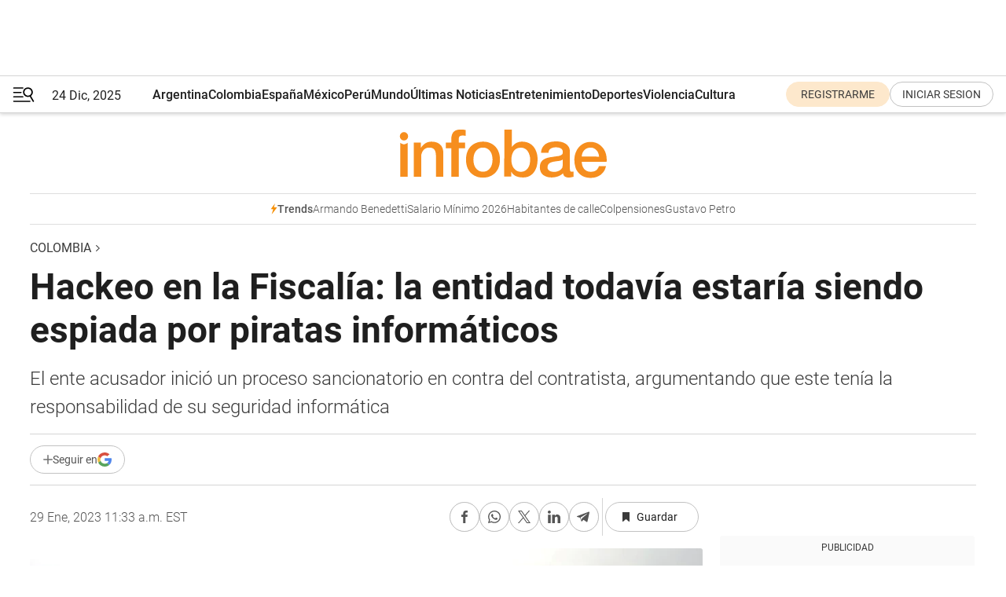

--- FILE ---
content_type: text/html; charset=utf-8
request_url: https://www.infobae.com/colombia/2023/01/29/hackeo-en-la-fiscalia-la-entidad-todavia-estaria-siendo-espiada-por-piratas-informaticos/
body_size: 47621
content:
<!DOCTYPE html><html lang="es" style="scroll-behavior:smooth"><head><meta charSet="UTF-8"/><meta name="MobileOptimized" content="width"/><meta name="HandheldFriendly" content="true"/><meta name="apple-mobile-web-app-capable" content="yes"/><meta name="apple-mobile-web-app-status-bar-style" content="blank-translucent"/><title>Hackeo en la Fiscalía: la entidad todavía estaría siendo espiada por piratas informáticos - Infobae</title><meta name="title" content="Hackeo en la Fiscalía: la entidad todavía estaría siendo espiada por piratas informáticos - Infobae"/><meta name="description" content="El ente acusador inició un proceso sancionatorio en contra del contratista, argumentando que este tenía la responsabilidad de su seguridad informática"/><meta http-equiv="X-UA-Compatible" content="IE=edge,chrome=1"/><link rel="preload" as="font" type="font/woff2" crossorigin="" fetchpriority="high" href="https://www.infobae.com/assets/fonts/roboto-v30-latin-regular.woff2"/><link rel="preload" as="font" type="font/woff2" crossorigin="" fetchpriority="high" href="https://www.infobae.com/assets/fonts/roboto-v30-latin-300.woff2"/><link rel="preload" as="font" type="font/woff2" crossorigin="" fetchpriority="high" href="https://www.infobae.com/assets/fonts/roboto-v30-latin-500.woff2"/><link rel="preload" as="font" type="font/woff2" crossorigin="" fetchpriority="high" href="https://www.infobae.com/assets/fonts/roboto-v30-latin-700.woff2"/><link rel="preload" as="font" type="font/woff2" crossorigin="" fetchpriority="high" href="https://www.infobae.com/assets/fonts/roboto-v30-latin-italic.woff2"/><link rel="preload" as="font" type="font/woff2" crossorigin="" fetchpriority="high" href="https://www.infobae.com/assets/fonts/roboto-v30-latin-300italic.woff2"/><link rel="preload" as="font" type="font/woff2" crossorigin="" fetchpriority="high" href="https://www.infobae.com/assets/fonts/roboto-v30-latin-500italic.woff2"/><link rel="preload" as="font" type="font/woff2" crossorigin="" fetchpriority="high" href="https://www.infobae.com/assets/fonts/roboto-v30-latin-700italic.woff2"/><link rel="preload" href="/pf/resources/dist/infobae/css/main.css?d=3699" as="style"/><link rel="stylesheet" href="/pf/resources/dist/infobae/css/main.css?d=3699" media="screen, print"/><link rel="manifest" crossorigin="use-credentials" href="/pf/resources/manifest.json?d=3699"/><script type="application/javascript" id="polyfill-script">if(!Array.prototype.includes||!(window.Object && window.Object.assign)||!window.Promise||!window.Symbol||!window.fetch){document.write('<script type="application/javascript" src="/pf/dist/engine/polyfill.js?d=3699&mxId=00000000" defer=""><\/script>')}</script><script id="fusion-engine-react-script" type="application/javascript" src="/pf/dist/engine/react.js?d=3699&amp;mxId=00000000" defer=""></script><script id="fusion-engine-combinations-script" type="application/javascript" src="/pf/dist/components/combinations/default.js?d=3699&amp;mxId=00000000" defer=""></script><link rel="preconnect" href="https://sb.scorecardresearch.com/"/><link rel="preconnect" href="https://www.google-analytics.com/"/><link rel="preconnect" href="https://s.go-mpulse.net/"/><link rel="preconnect" href="https://fundingchoicesmessages.google.com/"/><link rel="preconnect" href="https://stats.g.doubleclick.net/"/><link rel="preconnect" href="https://www.googletagservices.com/"/><link id="fusion-template-styles" rel="stylesheet" type="text/css"/><link rel="preload" as="image" href="https://www.infobae.com/assets/images/logos/logo_infobae_naranja.svg"/><script src="/pf/resources/dist/infobae/js/main.js?d=3699" defer=""></script><script src="https://d1bl11pgu3tw3h.cloudfront.net/vendor/comscore/5.2.0/streamsense.min.js?org=infobae" defer=""></script><script src="https://sb.scorecardresearch.com/beacon.js" defer=""></script><script defer="">var _comscore = _comscore || []; _comscore.push({ c1: "2", c2: "8030908", options: { enableFirstPartyCookie: true, bypassUserConsentRequirementFor1PCookie: true } }); (function () { var s = document.createElement("script"), el = document.getElementsByTagName("script")[0]; s.async = true; s.src = "https://sb.scorecardresearch.com/cs/8030908/beacon.js"; el.parentNode.insertBefore(s, el); })();</script><script defer="">try{(function(i,s,o,g,r,a,m){i["GoogleAnalyticsObject"]=r;i[r]=i[r]||function(){(i[r].q=i[r].q||[]).push(arguments)},i[r].l=1*new Date;a=s.createElement(o),m=s.getElementsByTagName(o)[0];a.async=0;a.src=g;m.parentNode.insertBefore(a,m)})(window,document,"script","https://www.google-analytics.com/analytics.js","ga");ga("create","UA-759511-1","auto");ga("send","pageview");}catch(error){console.log("Error al inicializar gaScript:",error);}</script><script src="https://www.googletagmanager.com/gtag/js?id=G-Q2J791G3GV" async=""></script><script defer="">try{window.dataLayer = window.dataLayer || [];function gtag(){dataLayer.push(arguments);}gtag('js', new Date());gtag('config', 'G-Q2J791G3GV');}catch(error){console.log("Error al inicializar gaScript4:",error);}</script><script id="ebx" src="//applets.ebxcdn.com/ebx.js" async=""></script><script async="" src="https://functions.adnami.io/api/macro/adsm.macro.infobae.com.js"></script><script src="https://accounts.google.com/gsi/client" async="" defer=""></script><script>
  !function(e,o,n,i){if(!e){e=e||{},window.permutive=e,e.q=[];var t=function(){return([1e7]+-1e3+-4e3+-8e3+-1e11).replace(/[018]/g,function(e){return(e^(window.crypto||window.msCrypto).getRandomValues(new Uint8Array(1))[0]&15>>e/4).toString(16)})};e.config=i||{},e.config.apiKey=o,e.config.workspaceId=n,e.config.environment=e.config.environment||"production",(window.crypto||window.msCrypto)&&(e.config.viewId=t());for(var g=["addon","identify","track","trigger","query","segment","segments","ready","on","once","user","consent"],r=0;r<g.length;r++){var w=g[r];e[w]=function(o){return function(){var n=Array.prototype.slice.call(arguments,0);e.q.push({functionName:o,arguments:n})}}(w)}}}(window.permutive,"0cd2c32e-1a14-4e1f-96f0-a022c497b9cb","aa463839-b614-4c77-b5e9-6cdf10e1960c",{"consentRequired": true});
    window.googletag=window.googletag||{},window.googletag.cmd=window.googletag.cmd||[],window.googletag.cmd.push(function(){if(0===window.googletag.pubads().getTargeting("permutive").length){var e=window.localStorage.getItem("_pdfps");window.googletag.pubads().setTargeting("permutive",e?JSON.parse(e):[]);var o=window.localStorage.getItem("permutive-id");o&&(window.googletag.pubads().setTargeting("puid",o),window.googletag.pubads().setTargeting("ptime",Date.now().toString())),window.permutive.config.viewId&&window.googletag.pubads().setTargeting("prmtvvid",window.permutive.config.viewId),window.permutive.config.workspaceId&&window.googletag.pubads().setTargeting("prmtvwid",window.permutive.config.workspaceId)}});
    </script><script async="" src="https://a564e303-c351-48a1-b5d1-38585e343734.edge.permutive.app/aa463839-b614-4c77-b5e9-6cdf10e1960c-web.js"></script><script defer="">try{function classThemeChange(){const e=window.localStorage.getItem("theme"),a=document.querySelector("html");a.classList.contains("dark")||"dark"!==e||a.classList.add("dark"),a.classList.contains("dark")&&""===e&&a.classList.remove("dark")}window.addEventListener("themeChange",classThemeChange),classThemeChange();}catch(error){console.log("Error al inicializar themeJS:", error);}</script><script>try{(function(w,d,s,l,i){w[l]=w[l]||[];w[l].push({'gtm.start': new Date().getTime(),event:'gtm.js'});var f=d.getElementsByTagName(s)[0], j=d.createElement(s),dl=l!='dataLayer'?'&l='+l:'';j.async=true;j.src= 'https://www.googletagmanager.com/gtm.js?id='+i+dl;f.parentNode.insertBefore(j,f); })(window,document,'script','dataLayer','GTM-KTGQDC9');}catch(error){console.log("Error al inicializar gtmScript:",error);}</script><script>
  "undefined"!=typeof window&&(window.googlefc=window.googlefc||{},window.googlefc.callbackQueue=window.googlefc.callbackQueue||[],window.googlefc.callbackQueue.push({CONSENT_DATA_READY(){__tcfapi("addEventListener",2.2,(e,o)=>{if(o){console.log("Success getting consent data");let t=JSON.parse(localStorage.getItem("permutive-consent"));if(e?.gdprApplies){if(console.log("Country applies GDPR"),e?.eventStatus==="useractioncomplete"){console.log("First time modal");let n=e.purpose.consents["1"];n?(console.log("Consent accepted"),window.permutive.consent({opt_in:!0,token:"123"})):(console.log("Consent refused"),window.permutive.consent({opt_in:!1}))}else console.log("Consent already granted, skipping.")}else t?.opt_in?console.log("Consent already accepted for non-GDPR country, skipping."):(console.log("No previous consent found; automatically accepting consent."),window.permutive.consent({opt_in:!0,token:"123"}))}else console.error("Error getting consent data")})}}));
  </script><script defer="">try{!function(f,b,e,v,n,t,s) {if(f.fbq)return;n=f.fbq=function(){n.callMethod? n.callMethod.apply(n,arguments):n.queue.push(arguments)}; if(!f._fbq)f._fbq=n;n.push=n;n.loaded=!0;n.version='2.0'; n.queue=[];t=b.createElement(e);t.async=!0; t.src=v;s=b.getElementsByTagName(e)[0]; s.parentNode.insertBefore(t,s)}(window, document,'script', 'https://connect.facebook.net/en_US/fbevents.js'); fbq('init', '336383993555320'); fbq('track', 'PageView'); fbq('track', 'ViewContent');}catch(error){console.log("Error al inicializar facebookPixelRawCodeScript:",error);}</script><script src="https://cdn.onesignal.com/sdks/web/v16/OneSignalSDK.page.js" defer=""></script><script>const getCountry=(timeZone)=>{switch(timeZone){case 'America/Argentina/Buenos_Aires':case 'America/Argentina/Catamarca':case 'America/Argentina/ComodRivadavia':case 'America/Argentina/Cordoba':case 'America/Argentina/Jujuy':case 'America/Argentina/La_Rioja':case 'America/Argentina/Mendoza':case 'America/Argentina/Rio_Gallegos':case 'America/Argentina/Salta':case 'America/Argentina/San_Juan':case 'America/Argentina/San_Luis':case 'America/Argentina/Tucuman':case 'America/Argentina/Ushuaia':case 'America/Buenos_Aires':case 'America/Catamarca':case 'America/Cordoba':case 'America/Jujuy':case 'America/Mendoza':case 'America/Rosario':return'Argentina';case 'America/Bahia_Banderas':case 'America/Cancun':case 'America/Chihuahua':case 'America/Ciudad_Juarez':case 'America/Ensenada':case 'America/Hermosillo':case 'America/Matamoros':case 'America/Mazatlan':case 'America/Merida':case 'America/Mexico_City':case 'America/Monterrey':case 'America/Ojinaga':case 'America/Santa_Isabel':case 'America/Tijuana':case 'Mexico/BajaNorte':case 'Mexico/BajaSur':case 'Mexico/General':return'México';case 'Africa/Ceuta':case 'Atlantic/Canary':case 'Europe/Madrid':return'España';case 'America/Lima':return'Perú';case 'America/Bogota':return'Colombia';default:return'Otros'}};const country=getCountry(Intl.DateTimeFormat().resolvedOptions().timeZone);const getActionMessage=()=>{if(country==='Argentina'){return'Suscribite a nuestras notificaciones para recibir las últimas noticias de Argentina.'}
          if(country==='Otros'){return'Suscríbete a nuestras notificaciones para recibir las últimas noticias de todos los países.'}
          return'Suscríbete a nuestras notificaciones para recibir las últimas noticias de '+country+'.'};window.OneSignalDeferred=window.OneSignalDeferred||[];window.OneSignalDeferred.push(async(OneSignal)=>{await OneSignal.init({appId:'bef19c97-ed8d-479f-a038-e9d3da77d4c9',safari_web_id:'web.onesignal.auto.364542e4-0165-4e49-b6eb-0136f3f4eaa9',notifyButton:{enable:!1},allowLocalhostAsSecureOrigin:!0,serviceWorkerParam:{scope:'/'},serviceWorkerPath:'OneSignalSDKWorker.js',promptOptions:{slidedown:{prompts:[{type:'push',autoPrompt:!0,text:{actionMessage:getActionMessage(),acceptButton:'Suscribirse',cancelButton:'Después'},},],},},welcomeNotification:{title:'¡Bienvenido!',message:'Gracias por suscribirte a las notificaciones',url:'https://www.infobae.com/',},});OneSignal.User.addTag('region',country)})</script><link rel="dns-prefetch" href="https://sb.scorecardresearch.com/"/><link rel="dns-prefetch" href="https://www.google-analytics.com/"/><link rel="dns-prefetch" href="https://s.go-mpulse.net/"/><link rel="dns-prefetch" href="https://fundingchoicesmessages.google.com/"/><link rel="dns-prefetch" href="https://stats.g.doubleclick.net/"/><link rel="dns-prefetch" href="https://www.googletagservices.com/"/><meta name="viewport" content="width=device-width, initial-scale=1.0, user-scalable=yes, minimum-scale=0.5, maximum-scale=2.0"/><meta name="google-site-verification" content="DqMfuNB2bg-Ou_FEVXxZuzmDpPJ1ZVmOQVvwfJACGmM"/><link rel="canonical" href="https://www.infobae.com/colombia/2023/01/29/hackeo-en-la-fiscalia-la-entidad-todavia-estaria-siendo-espiada-por-piratas-informaticos/"/><link rel="amphtml" href="https://www.infobae.com/colombia/2023/01/29/hackeo-en-la-fiscalia-la-entidad-todavia-estaria-siendo-espiada-por-piratas-informaticos/?outputType=amp-type"/><meta property="keywords" content="Fsicalía general de la Nación,Fsicalía,Hackers,Hackeo,Seguridad informática,Guacamayan,cinco terabytes,Colombia Telecomunicaciones,Telefónica-Movistar,Microsoft,Exchange,Colombia-Noticias,Colombia-Judicial"/><meta name="robots" content="index, follow"/><meta name="googlebot" content="index, follow"/><meta name="robots" content="max-image-preview:large"/><meta name="distribution" content="global"/><meta name="rating" content="general"/><meta name="language" content="es_ES"/><meta name="news_keywords" content="Fsicalía general de la Nación,Fsicalía,Hackers,Hackeo,Seguridad informática,Guacamayan,cinco terabytes,Colombia Telecomunicaciones,Telefónica-Movistar,Microsoft,Exchange,Colombia-Noticias,Colombia-Judicial"/><meta property="article:section" content="Colombia"/><meta property="article:published_time" content="2023-01-29T16:33:19.102Z"/><meta property="article:tag" content="Fsicalía general de la Nación"/><meta property="article:tag" content="Fsicalía"/><meta property="article:tag" content="Hackers"/><meta property="article:tag" content="Hackeo"/><meta property="article:tag" content="Seguridad informática"/><meta property="article:tag" content="Guacamayan"/><meta property="article:tag" content="cinco terabytes"/><meta property="article:tag" content="Colombia Telecomunicaciones"/><meta property="article:tag" content="Telefónica-Movistar"/><meta property="article:tag" content="Microsoft"/><meta property="article:tag" content="Exchange"/><meta property="article:tag" content="Colombia-Noticias"/><meta property="article:tag" content="Colombia-Judicial"/><meta property="article:opinion" content="false"/><meta name="twitter:card" content="summary_large_image"/><meta name="twitter:creator" content="@infobae"/><meta name="twitter:description" content="El ente acusador inició un proceso sancionatorio en contra del contratista, argumentando que este tenía la responsabilidad de su seguridad informática"/><meta name="twitter:image" content="https://www.infobae.com/resizer/v2/OLVLYF2O3QM7QEJQ5C7O77Z4FY.jpg?auth=d6aaa20fe47717344f080b5fb74230df9d4c8fff614e55750da7f3e59706a0b9&amp;smart=true&amp;width=1024&amp;height=512&amp;quality=85"/><meta name="twitter:site" content="@infobae"/><meta name="twitter:title" content="Hackeo en la Fiscalía: la entidad todavía estaría siendo espiada por piratas informáticos"/><meta property="twitter:domain" content="infobae.com"/><meta property="twitter:url" content="https://www.infobae.com/colombia/2023/01/29/hackeo-en-la-fiscalia-la-entidad-todavia-estaria-siendo-espiada-por-piratas-informaticos/"/><meta property="og:title" content="Hackeo en la Fiscalía: la entidad todavía estaría siendo espiada por piratas informáticos"/><meta property="og:description" content="El ente acusador inició un proceso sancionatorio en contra del contratista, argumentando que este tenía la responsabilidad de su seguridad informática"/><meta property="og:url" content="https://www.infobae.com/colombia/2023/01/29/hackeo-en-la-fiscalia-la-entidad-todavia-estaria-siendo-espiada-por-piratas-informaticos/"/><meta property="og:type" content="article"/><meta property="og:site_name" content="infobae"/><meta property="og:locale" content="es_LA"/><meta property="og:image" itemProp="image" content="https://www.infobae.com/resizer/v2/OLVLYF2O3QM7QEJQ5C7O77Z4FY.jpg?auth=d6aaa20fe47717344f080b5fb74230df9d4c8fff614e55750da7f3e59706a0b9&amp;smart=true&amp;width=1200&amp;height=630&amp;quality=85"/><meta property="og:image:width" content="1200"/><meta property="og:image:height" content="630"/><meta property="fb:app_id" content="907935373302455"/><meta property="fb:pages" content="34839376970"/><meta property="fb:pages" content="436205896728888"/><meta property="fb:pages" content="142361755806396"/><meta name="isDFP" content="true"/><meta name="dfpPageType" content="nota"/><meta name="dfp_path" content="infobae/colombia"/><meta property="article:publisher" content="https://www.facebook.com/infobae"/><script type="application/ld+json">{"@context":"https://schema.org","@type":"NewsMediaOrganization","name":"Infobae","description":"El sitio de noticias en español más leído en el mundo. Con redacciones en Ciudad de México, Madrid, Bogotá, Lima y Buenos Aires; y corresponsales en las principales ciudades del mundo.","email":"contacto@infobae.com","url":"https://www.infobae.com","sameAs":["https://www.facebook.com/Infobae/","https://www.youtube.com/@Infobae","https://x.com/infobae","https://es.wikipedia.org/wiki/Infobae","https://whatsapp.com/channel/0029Va4oNEALikgEL4Y8mb2K"],"logo":{"@type":"ImageObject","url":"https://www.infobae.com/resizer/v2/NCYGYV4JW5CQHKEULJMKQU6MZU.png?auth=31eb621d6ad5fda030d6c893a4efe3120a76cc8178216c9c9a07fd3dd89a360f&width=255&height=60&quality=90","height":60,"width":255}}</script><script type="application/ld+json">{"@context":"https://schema.org","@type":"BreadcrumbList","itemListElement":[{"@type":"ListItem","position":1,"item":{"@id":"https://infobae.com","name":"Infobae"}},{"@type":"ListItem","position":2,"item":{"@id":"https://infobae.com/colombia","name":"Colombia"}}]}</script><script type="application/ld+json">{"@context":"https://schema.org","@type":"NewsArticle","headline":"Hackeo en la Fiscalía: la entidad todavía estaría siendo espiada por piratas informáticos","description":"El ente acusador inició un proceso sancionatorio en contra del contratista, argumentando que este tenía la responsabilidad de su seguridad informática","articleBody":"Han pasado más de dos meses desde que se destapó el hackeo a agencias de inteligencia latinoamericanas por parte del grupo “Guacamayan”, entre las que estuvo la Fiscalía General de la Nación de Colombia que inicialmente negó la vulneración y después admitió que más de cinco terabytes de correos privados fueron filtrados. En los correos hay correspondencia confidencial de dependencias del CTI, el Gaula y la Sijín desde el 2009 hasta mediados del 2022. También se encontraron denuncias ciudadanas y derechos de petición, entre los que hay denuncias de acoso sexual al interior de la Fiscalía, en instituciones del Estado, universidades y colegios, así como denuncias de maltrato intrafamiliar. Adicionalmente, hay información acerca del funcionamiento de la Fiscalía, como cuentas de cobro, planificación de viajes de los agentes del CTI, claves de acceso a correos electrónicos o de páginas de información como el Registro Único Empresarial (Rues) y hasta pago de viáticos. Pero, lo que más tuvo eco dentro de la opinión pública fue la información relacionada con los delitos cometidos por Jesús Santrich e Iván Márquez, el caso Odebrech y las famosas ‘chuzadas’, o interceptaciones ilegales, por parte del Ejército y la Policía. Según reveló recientemente el portal informativo Cambio, la filtración podría ser mucho más grave de lo que parece, pues los piratas informáticos seguirían espiando a la Fiscalía en tiempo real para comercializar información sensible en el mundo criminal, razón por la cual varias agencias internacionales estarían dudando sobre colaborar con las autoridades colombianas. La respuesta diplomática de los países afectados, según indica el medio mencionado, ha sido un escueto “no comment”. No obstante, una fuente les confirmó que una embajada está revisando todas las comunicaciones con las autoridades colombianas para evaluar los riesgos y determinar si saca a algunos agentes de zonas de potencial peligro. Cambio destaca también que la Fiscalía inició un “proceso sancionatorio administrativo contractual” en contra de Colombia Telecomunicaciones, filial de Telefónica-Movistar, en el que sostiene que la empresa estaba obligada contractualmente a evitar la filtración. Según el ente acusador, las cláusulas del contrato 0103, firmado en 2003 y prolongado en 2019, así lo establecen. Pero, el mismo medio sostiene que el contrato limita la responsabilidad de Colombia Telecomunicaciones a probar semestralmente si había vulnerabilidades informáticas en el sistema de la Fiscalía, pero que la responsabilidad de vigilancia y control sobre la información confidencial corresponde al ente acusador y que no es delegable. Si bien ninguna de las partes le reveló a Cambio detalles acerca del proceso sancionatorio, el medio indica que el portal Shodan había listado a los servidores de la Fiscalía como altamente vulnerables. Así mismo, que la filial de Telefónica había alertado sobre este asunto a la entidad colombiana, luego de que Microsoft hubiese advertido a nivel mundial que el correo Exchange, utilizado por unos 25.000 funcionarios de la Fiscalía, tenía vulnerabilidades que ponían en riesgo la confidencialidad de la correspondencia. Además, aquel medio conoció que Telefónica habría advertido que era urgente “parchar” los huecos de seguridad, y que esos parches los suministraba gratuitamente Microsoft; lo único que tenía que hacer la Fiscalía era descargarlos e instalarlos en sus ocho servidores. Sin embargo, estos solamente habrían sido instalados en seis, por lo que los dos restantes habrían sido la puerta de entrada para los hackers. La recomendación de Microsoft, comunicada por Telefónica a la Fiscalía, era suspender el correo electrónico e instalar el parche; pero la entidad la ignoró y siguió usando el mismo servicio. Adicionalmente, durante la pandemia, muchos funcionarios tuvieron que seguir procesos desde sus casas y al tener problemas de acceso a los servidores recibieron contraseñas en sus correos, lo que significó “todo un manjar” para los hackers. El portal Cambio sostiene también que el fiscal Francisco Barbosa no sufrió de ningún hackeo porque su correo electrónico sí utilizaba un servidor más confiable: Microsoft 365. Además, que hay cuatro funcionarios identificados como posibles responsables: el ingeniero de sistemas Samuel Páez Pisco, jefe de Seguridad Informática; el ingeniero Luis Fernando Lozano Mier, subdirector nacional TIC; el ingeniero eléctrico Oswaldo José Bejarano, jefe del departamento de arquitectura TI; y Germán Bernal Valbuena, oficial de Seguridad de la Información.","url":"https://www.infobae.com/colombia/2023/01/29/hackeo-en-la-fiscalia-la-entidad-todavia-estaria-siendo-espiada-por-piratas-informaticos/","dateCreated":"2023-01-29T12:54:25Z","dateModified":"2023-01-29T16:33:19Z","datePublished":"2023-01-29T16:33:19Z","mainEntityOfPage":{"@type":"WebPage","@id":"https://www.infobae.com/colombia/2023/01/29/hackeo-en-la-fiscalia-la-entidad-todavia-estaria-siendo-espiada-por-piratas-informaticos/"},"articleSection":"Colombia","creator":{"@type":"Organization","name":"INFOBAE","url":"https://www.infobae.com"},"keywords":"Fsicalía general de la Nación,Fsicalía,Hackers,Hackeo,Seguridad informática,Guacamayan,cinco terabytes,Colombia Telecomunicaciones,Telefónica-Movistar,Microsoft,Exchange,Colombia-Noticias,Colombia-Judicial","publisher":{"@type":"Organization","name":"infobae","logo":{"@type":"ImageObject","url":"https://www.infobae.com/resizer/v2/NCYGYV4JW5CQHKEULJMKQU6MZU.png?auth=31eb621d6ad5fda030d6c893a4efe3120a76cc8178216c9c9a07fd3dd89a360f&width=255&height=60&quality=90","height":60,"width":255}},"author":{"@type":"Organization","name":"INFOBAE","url":"https://www.infobae.com"},"image":[{"@type":"ImageObject","url":"https://www.infobae.com/resizer/v2/OLVLYF2O3QM7QEJQ5C7O77Z4FY.jpg?auth=d6aaa20fe47717344f080b5fb74230df9d4c8fff614e55750da7f3e59706a0b9&smart=true&width=1200&height=675&quality=85","width":1200,"height":675},{"@type":"ImageObject","url":"https://www.infobae.com/resizer/v2/OLVLYF2O3QM7QEJQ5C7O77Z4FY.jpg?auth=d6aaa20fe47717344f080b5fb74230df9d4c8fff614e55750da7f3e59706a0b9&smart=true&width=1200&height=900&quality=85","width":1200,"height":900},{"@type":"ImageObject","url":"https://www.infobae.com/resizer/v2/OLVLYF2O3QM7QEJQ5C7O77Z4FY.jpg?auth=d6aaa20fe47717344f080b5fb74230df9d4c8fff614e55750da7f3e59706a0b9&smart=true&width=1200&height=1200&quality=85","width":1200,"height":1200}]}</script><link rel="shortcut icon" type="image/x-icon" href="/pf/resources/favicon/favicon-32x32.png?d=3699"/><link rel="icon" sizes="16x16" type="image/png" href="/pf/resources/favicon/favicon-16x16.png?d=3699"/><link rel="icon" type="image/png" sizes="32x32" href="/pf/resources/favicon/favicon-32x32.png?d=3699"/><link rel="apple-touch-icon" href="/pf/resources/favicon/apple-touch-icon.png?d=3699"/><link rel="apple-touch-icon-precomposed" href="/pf/resources/favicon/apple-touch-icon-precomposed.png?d=3699"/><link rel="apple-touch-icon-120x120" href="/pf/resources/favicon/apple-touch-icon-120x120.png?d=3699"/><link rel="apple-touch-icon-120x120-precomposed" href="/pf/resources/favicon/apple-touch-icon-120x120-precomposed.png?d=3699"/><link rel="apple-touch-icon-152x152" href="/pf/resources/favicon/apple-touch-icon-152x152.png?d=3699"/><link rel="apple-touch-icon-152x152-precomposed" href="/pf/resources/favicon/apple-touch-icon-152x152-precomposed.png?d=3699"/><link rel="shortcut icon" sizes="192x192" href="/pf/resources/favicon/android-chrome-192x192.png?d=3699"/><link rel="shortcut icon" sizes="512x512" href="/pf/resources/favicon/android-chrome-512x512.png?d=3699"/>
<script>(window.BOOMR_mq=window.BOOMR_mq||[]).push(["addVar",{"rua.upush":"false","rua.cpush":"true","rua.upre":"false","rua.cpre":"true","rua.uprl":"false","rua.cprl":"false","rua.cprf":"false","rua.trans":"SJ-9cd267a2-9c6b-463b-b3b6-f8328fb9f87c","rua.cook":"false","rua.ims":"false","rua.ufprl":"false","rua.cfprl":"true","rua.isuxp":"false","rua.texp":"norulematch","rua.ceh":"false","rua.ueh":"false","rua.ieh.st":"0"}]);</script>
                              <script>!function(e){var n="https://s.go-mpulse.net/boomerang/";if("False"=="True")e.BOOMR_config=e.BOOMR_config||{},e.BOOMR_config.PageParams=e.BOOMR_config.PageParams||{},e.BOOMR_config.PageParams.pci=!0,n="https://s2.go-mpulse.net/boomerang/";if(window.BOOMR_API_key="C7HNE-7B57D-WM7L2-K2VFG-FX3EW",function(){function e(){if(!o){var e=document.createElement("script");e.id="boomr-scr-as",e.src=window.BOOMR.url,e.async=!0,i.parentNode.appendChild(e),o=!0}}function t(e){o=!0;var n,t,a,r,d=document,O=window;if(window.BOOMR.snippetMethod=e?"if":"i",t=function(e,n){var t=d.createElement("script");t.id=n||"boomr-if-as",t.src=window.BOOMR.url,BOOMR_lstart=(new Date).getTime(),e=e||d.body,e.appendChild(t)},!window.addEventListener&&window.attachEvent&&navigator.userAgent.match(/MSIE [67]\./))return window.BOOMR.snippetMethod="s",void t(i.parentNode,"boomr-async");a=document.createElement("IFRAME"),a.src="about:blank",a.title="",a.role="presentation",a.loading="eager",r=(a.frameElement||a).style,r.width=0,r.height=0,r.border=0,r.display="none",i.parentNode.appendChild(a);try{O=a.contentWindow,d=O.document.open()}catch(_){n=document.domain,a.src="javascript:var d=document.open();d.domain='"+n+"';void(0);",O=a.contentWindow,d=O.document.open()}if(n)d._boomrl=function(){this.domain=n,t()},d.write("<bo"+"dy onload='document._boomrl();'>");else if(O._boomrl=function(){t()},O.addEventListener)O.addEventListener("load",O._boomrl,!1);else if(O.attachEvent)O.attachEvent("onload",O._boomrl);d.close()}function a(e){window.BOOMR_onload=e&&e.timeStamp||(new Date).getTime()}if(!window.BOOMR||!window.BOOMR.version&&!window.BOOMR.snippetExecuted){window.BOOMR=window.BOOMR||{},window.BOOMR.snippetStart=(new Date).getTime(),window.BOOMR.snippetExecuted=!0,window.BOOMR.snippetVersion=12,window.BOOMR.url=n+"C7HNE-7B57D-WM7L2-K2VFG-FX3EW";var i=document.currentScript||document.getElementsByTagName("script")[0],o=!1,r=document.createElement("link");if(r.relList&&"function"==typeof r.relList.supports&&r.relList.supports("preload")&&"as"in r)window.BOOMR.snippetMethod="p",r.href=window.BOOMR.url,r.rel="preload",r.as="script",r.addEventListener("load",e),r.addEventListener("error",function(){t(!0)}),setTimeout(function(){if(!o)t(!0)},3e3),BOOMR_lstart=(new Date).getTime(),i.parentNode.appendChild(r);else t(!1);if(window.addEventListener)window.addEventListener("load",a,!1);else if(window.attachEvent)window.attachEvent("onload",a)}}(),"".length>0)if(e&&"performance"in e&&e.performance&&"function"==typeof e.performance.setResourceTimingBufferSize)e.performance.setResourceTimingBufferSize();!function(){if(BOOMR=e.BOOMR||{},BOOMR.plugins=BOOMR.plugins||{},!BOOMR.plugins.AK){var n="true"=="true"?1:0,t="",a="aoivscax3sibi2kmuxqq-f-56088e03b-clientnsv4-s.akamaihd.net",i="false"=="true"?2:1,o={"ak.v":"39","ak.cp":"619111","ak.ai":parseInt("650669",10),"ak.ol":"0","ak.cr":9,"ak.ipv":4,"ak.proto":"h2","ak.rid":"6f2f2801","ak.r":50796,"ak.a2":n,"ak.m":"dscr","ak.n":"ff","ak.bpcip":"3.145.89.0","ak.cport":59230,"ak.gh":"23.209.83.214","ak.quicv":"","ak.tlsv":"tls1.3","ak.0rtt":"","ak.0rtt.ed":"","ak.csrc":"-","ak.acc":"","ak.t":"1766630881","ak.ak":"hOBiQwZUYzCg5VSAfCLimQ==OmoO2GLlRY2xw8oWIDkQLJZQDDbGZk0UpZLEOSCXIB4JL8ALC6Ov2YnDx9Khm5GLrj9zUr0EJip9+9O2AByQuNerisWoXLdbxfAqTwN1wFWYsOlyM5zlQyoNPZxL9S9EYkGKpsCknNqSYiN/kmOsGuJLBqw6XhvVEEcHgawH0GgQCwc4+Do6ShwoLCq38617zHLEYn/qqgSKJ9uvTrYUmwKnw3C3belB/JOfPINc+XLNgUya2otKOn5U4ABHUA8dg+nHqAm8SSzPryHs47WV/RcWeldCQjZv+70tLH2uEZTjMqpuKm5gBcI4rmhtdQiAc8p2qGg8BB8y2xDzMy+FyBDl2D2AcwzBuc74gC5LkBElrLuU4HGinb4f/lysiH+r8JNsZporAtwVntMcRGG3c18o5176RzF5oTL3VZ/8vGE=","ak.pv":"133","ak.dpoabenc":"","ak.tf":i};if(""!==t)o["ak.ruds"]=t;var r={i:!1,av:function(n){var t="http.initiator";if(n&&(!n[t]||"spa_hard"===n[t]))o["ak.feo"]=void 0!==e.aFeoApplied?1:0,BOOMR.addVar(o)},rv:function(){var e=["ak.bpcip","ak.cport","ak.cr","ak.csrc","ak.gh","ak.ipv","ak.m","ak.n","ak.ol","ak.proto","ak.quicv","ak.tlsv","ak.0rtt","ak.0rtt.ed","ak.r","ak.acc","ak.t","ak.tf"];BOOMR.removeVar(e)}};BOOMR.plugins.AK={akVars:o,akDNSPreFetchDomain:a,init:function(){if(!r.i){var e=BOOMR.subscribe;e("before_beacon",r.av,null,null),e("onbeacon",r.rv,null,null),r.i=!0}return this},is_complete:function(){return!0}}}}()}(window);</script></head><body class="nd-body"><noscript><img src="https://sb.scorecardresearch.com/p?c1=2&amp;c2=8030908&amp;cv=4.4.0&amp;cj=1"/></noscript><noscript><iframe src="https://www.googletagmanager.com/ns.html?id=GTM-KTGQDC9" height="0" width="0" style="display:none;visibility:hidden"></iframe></noscript><noscript><img height="1" width="1" style="display:none" src="https://www.facebook.com/tr?id=336383993555320&ev=PageView&noscript=1"/></noscript><div id="fusion-app" class="fusion-app | infobae grid"><div class="article-right-rail-centered "><div class="article-right-rail-centered-layout "><nav><div class="interstitial_800x600 ad-wrapper"><div id="infobae_colombia_nota_interstitial_800x600" class="ad-interstitial-bg hide"></div><div class="dfpAd ad-interstitial"><button id="infobae_colombia_nota_interstitial_800x600_close" aria-label="infobae_colombia_nota_interstitial_800x600" class="close_ad hide"><i class="close"></i></button><div id="infobae/colombia/nota/interstitial_800x600" class="infobae/colombia/nota/interstitial_800x600 arcad"></div></div></div><div style="position:relative"><div class="masthead-navbar " id="mastheadnavbar"><div class="site-header" id="siteheader"><div class="sticky-navbar-ad-container"><div class="top_banner_970x80 ad-wrapper"><div class="dfpAd ad-top-banner"><div id="infobae/colombia/nota/top_banner_970x80" class="infobae/colombia/nota/top_banner_970x80 arcad"></div></div></div></div><div class="sectionnav-container"><span aria-label="Menu" class="hamburger hamburger-wrapper close" role="button" tabindex="-1"><svg viewBox="0 0 28 20" id="hamburger-icon" xmlns="http://www.w3.org/2000/svg" class="hamburger-icon" data-name="hamburger-icon" fill=""><path d="M27.8061 18.2936L23.9009 11.7199C26.6545 9.62581 27.2345 5.75713 25.1799 2.96266C23.0598 0.111715 18.9446 -0.552677 15.9985 1.50445C14.5751 2.49996 13.6279 3.97419 13.3517 5.66252C13.0628 7.34757 13.4737 9.04405 14.498 10.4274C16.2587 12.8169 19.499 13.7133 22.2858 12.6261L26.1944 19.1875C26.3514 19.4517 26.5513 19.6089 26.7784 19.668C26.9927 19.7238 27.2342 19.6816 27.4707 19.5593C28.2062 19.1465 28.0218 18.6387 27.8221 18.2846L27.8061 18.2936ZM24.3917 7.88058C24.0673 9.0572 23.2806 10.0477 22.1932 10.6578C21.1218 11.259 19.8172 11.4316 18.6191 11.1196C16.1094 10.466 14.6138 7.94849 15.2862 5.50947C15.9587 3.07045 18.5492 1.61694 21.0589 2.27047C23.5686 2.92401 25.0642 5.44156 24.3917 7.88058Z" fill=""></path><path d="M0 1.129C0 0.675362 0.371315 0.307617 0.829355 0.307617H12.9866C13.4446 0.307617 13.8159 0.675362 13.8159 1.129C13.8159 1.58264 13.4446 1.95038 12.9866 1.95038H0.829355C0.371315 1.95038 0 1.58264 0 1.129ZM0 7.04295C0 6.58931 0.371315 6.22157 0.829355 6.22157H10.5951C11.0531 6.22157 11.4245 6.58931 11.4245 7.04295C11.4245 7.49659 11.0531 7.86433 10.5951 7.86433H0.829355C0.371315 7.86433 0 7.49659 0 7.04295ZM0 12.9569C0 12.5033 0.371315 12.1355 0.829355 12.1355H12.9866C13.4446 12.1355 13.8159 12.5033 13.8159 12.9569C13.8159 13.4105 13.4446 13.7783 12.9866 13.7783H0.829355C0.371315 13.7783 0 13.4105 0 12.9569ZM0 18.8709C0 18.4172 0.371315 18.0495 0.829355 18.0495H22.4792C22.9372 18.0495 23.3086 18.4172 23.3086 18.8709C23.3086 19.3245 22.9372 19.6922 22.4792 19.6922H0.829355C0.371315 19.6922 0 19.3245 0 18.8709Z" fill=""></path></svg></span><a aria-label="infobae" class="site-logo" href="https://www.infobae.com/"><span class="site-logo"><img alt="Infobae" class="logo-image" height="25px" src="https://www.infobae.com/assets/images/logos/logo_infobae_naranja.svg" width="105px" fetchpriority="high" loading="eager"/></span></a><p class="date-info">24 Dic, 2025</p><div class="login-register-container"></div></div></div><nav class="content side-menu" id="side-menu" style="top:undefinedpx;height:calc(100vh - undefinedpx)"><div class="side-menu-sticky-items"><div class="queryly_searchicon_img"><label for="queryly_toggle" id="queryly-label"><button>Buscar en todo el sitio<svg id="search-icon" data-name="search-icon" xmlns="http://www.w3.org/2000/svg" viewBox="0 0 30 30"><path d="M20.35,17.59a10.43,10.43,0,1,0-3.21,3l7.7,7.65a2.19,2.19,0,1,0, 3.17-3l-.08-.07Zm-8.53.72a6.74,6.74,0,1,1,6.74-6.75,6.74,6.74,0,0,1-6.74,6.75Zm0,0"></path></svg></button></label></div></div><div class="dropdown"><div id="dropdown-item-ctn0" class="dropdown-item-ctn"><a class="item non-bold" href="https://www.infobae.com/?noredirect" rel="noopener noreferrer">Argentina</a></div><div id="dropdown-body0" class="dropdown-body"></div></div><div class="dropdown"><div id="dropdown-item-ctn2" class="dropdown-item-ctn"><a class="item non-bold" href="https://www.infobae.com/colombia/" rel="noopener noreferrer">Colombia</a></div><div id="dropdown-body2" class="dropdown-body"></div></div><div class="dropdown"><div id="dropdown-item-ctn4" class="dropdown-item-ctn"><a class="item non-bold" href="https://www.infobae.com/espana/" rel="noopener noreferrer">España</a></div><div id="dropdown-body4" class="dropdown-body"></div></div><div class="dropdown"><div id="dropdown-item-ctn6" class="dropdown-item-ctn"><a class="item non-bold" href="https://www.infobae.com/mexico/" rel="noopener noreferrer">México</a></div><div id="dropdown-body6" class="dropdown-body"></div></div><div class="dropdown"><div id="dropdown-item-ctn8" class="dropdown-item-ctn"><a class="item non-bold" href="https://www.infobae.com/peru/" rel="noopener noreferrer">Perú</a></div><div id="dropdown-body8" class="dropdown-body"></div></div><div class="dropdown"><div id="dropdown-item-ctn10" class="dropdown-item-ctn"><a class="item" href="https://www.infobae.com/america/" rel="noopener noreferrer">Mundo</a><div aria-label="Menu Item" class="icon-dropdown" role="button" tabindex="-1"><svg id="down-icon0" width="12" height="12" viewBox="0 0 12 8" fill="none" xmlns="http://www.w3.org/2000/svg" class="icon-drop "><path d="M-9.87742e-07 1.167C-9.69427e-07 0.748023 0.335182 0.41284 0.754162 0.41284C0.969636 0.41284 1.17314 0.496636 1.31679 0.652256L5.98541 5.72789L10.654 0.652257C10.9294 0.341015 11.4082 0.293132 11.7314 0.568461C12.0546 0.84379 12.0905 1.32262 11.8152 1.64584C11.8032 1.65781 11.7913 1.68175 11.7793 1.69372L6.54804 7.36789C6.26074 7.67913 5.78191 7.6911 5.47067 7.41577C5.4587 7.4038 5.44673 7.39183 5.42278 7.36789L0.203504 1.68175C0.071824 1.5381 -9.96114e-07 1.35853 -9.87742e-07 1.167Z" fill="#9B9B9B"></path></svg></div></div><div id="dropdown-body10" class="dropdown-body"><a class="dropdown-item" href="https://www.infobae.com/venezuela/"><span class="dropdown-submenu">Venezuela</span></a><a class="dropdown-item" href="https://www.infobae.com/economist/"><span class="dropdown-submenu">The economist</span></a><a class="dropdown-item" href="https://www.infobae.com/wapo/"><span class="dropdown-submenu">The Washington Post</span></a><a class="dropdown-item" href="https://www.infobae.com/america/realeza/"><span class="dropdown-submenu">Realeza</span></a><a class="dropdown-item" href="https://www.infobae.com/america/opinion/"><span class="dropdown-submenu">Opinión</span></a></div></div><div class="dropdown"><div id="dropdown-item-ctn12" class="dropdown-item-ctn"><a class="item non-bold" href="https://www.infobae.com/colombia/ultimas-noticias/" rel="noopener noreferrer">Últimas Noticias</a></div><div id="dropdown-body12" class="dropdown-body"></div></div><div class="dropdown"><div id="dropdown-item-ctn14" class="dropdown-item-ctn"><a class="item non-bold" href="https://www.infobae.com/tag/colombia-entretenimiento/" rel="noopener noreferrer">Entretenimiento</a></div><div id="dropdown-body14" class="dropdown-body"></div></div><div class="dropdown"><div id="dropdown-item-ctn16" class="dropdown-item-ctn"><a class="item non-bold" href="https://www.infobae.com/colombia/deportes/" rel="noopener noreferrer">Deportes</a></div><div id="dropdown-body16" class="dropdown-body"></div></div><div class="dropdown"><div id="dropdown-item-ctn18" class="dropdown-item-ctn"><a class="item non-bold" href="https://www.infobae.com/tag/colombia-violencia/" rel="noopener noreferrer">Violencia</a></div><div id="dropdown-body18" class="dropdown-body"></div></div><div class="dropdown"><div id="dropdown-item-ctn20" class="dropdown-item-ctn"><a class="item non-bold" href="https://www.infobae.com/cultura/" rel="noopener noreferrer">Cultura</a></div><div id="dropdown-body20" class="dropdown-body"></div></div><div class="dropdown"><div id="dropdown-item-ctn22" class="dropdown-item-ctn"><a class="item non-bold" href="https://www.infobae.com/que-puedo-ver/" rel="noopener noreferrer">Qué puedo ver</a></div><div id="dropdown-body22" class="dropdown-body"></div></div><div class="dropdown"><div id="dropdown-item-ctn24" class="dropdown-item-ctn"><a class="item" href="https://www.infobae.com/tendencias/" rel="noopener noreferrer">Tendencias</a><div aria-label="Menu Item" class="icon-dropdown" role="button" tabindex="-1"><svg id="down-icon0" width="12" height="12" viewBox="0 0 12 8" fill="none" xmlns="http://www.w3.org/2000/svg" class="icon-drop "><path d="M-9.87742e-07 1.167C-9.69427e-07 0.748023 0.335182 0.41284 0.754162 0.41284C0.969636 0.41284 1.17314 0.496636 1.31679 0.652256L5.98541 5.72789L10.654 0.652257C10.9294 0.341015 11.4082 0.293132 11.7314 0.568461C12.0546 0.84379 12.0905 1.32262 11.8152 1.64584C11.8032 1.65781 11.7913 1.68175 11.7793 1.69372L6.54804 7.36789C6.26074 7.67913 5.78191 7.6911 5.47067 7.41577C5.4587 7.4038 5.44673 7.39183 5.42278 7.36789L0.203504 1.68175C0.071824 1.5381 -9.96114e-07 1.35853 -9.87742e-07 1.167Z" fill="#9B9B9B"></path></svg></div></div><div id="dropdown-body24" class="dropdown-body"><a class="dropdown-item" href="https://www.infobae.com/tendencias/estar-mejor/"><span class="dropdown-submenu">Estar Mejor</span></a></div></div><div class="dropdown"><div id="dropdown-item-ctn26" class="dropdown-item-ctn"><a class="item non-bold" href="https://www.infobae.com/podcasts/" rel="noopener noreferrer">Podcasts</a></div><div id="dropdown-body26" class="dropdown-body"></div></div><div class="dropdown"><div id="dropdown-item-ctn28" class="dropdown-item-ctn"><a class="item non-bold" href="https://www.infobae.com/malditos-nerds/" rel="noopener noreferrer">Malditos Nerds</a></div><div id="dropdown-body28" class="dropdown-body"></div></div><div class="dropdown"><div id="dropdown-item-ctn30" class="dropdown-item-ctn"><a class="item non-bold" href="https://www.infobae.com/salud/" rel="noopener noreferrer">Salud</a></div><div id="dropdown-body30" class="dropdown-body"></div></div><div class="dropdown"><div id="dropdown-item-ctn32" class="dropdown-item-ctn"><a class="item non-bold" href="https://www.infobae.com/tecno/" rel="noopener noreferrer">Tecno</a></div><div id="dropdown-body32" class="dropdown-body"></div></div><div class="dark-mode-btn "><div class="dark-mode-btn__container "><div class="dark-mode-btn__toggler "><div class="dark-mode-btn__circle "></div><svg class="light-icon" width="12" height="12" viewBox="0 0 12 12" fill="none" xmlns="http://www.w3.org/2000/svg"><path d="M12 6.10608C11.8953 6.34856 11.7107 6.445 11.4462 6.43122C11.2092 6.41745 10.9722 6.43122 10.738 6.42847C10.4762 6.42847 10.2861 6.24385 10.2861 6.00137C10.2861 5.75614 10.4762 5.57703 10.738 5.57428C10.975 5.57428 11.2119 5.5853 11.4462 5.57152C11.7107 5.55499 11.8925 5.65418 12 5.89666V6.11159V6.10608Z" fill="#1F1F1F"></path><path d="M5.89114 12C5.64866 11.8953 5.55222 11.7107 5.566 11.4462C5.57978 11.2092 5.566 10.9722 5.56876 10.738C5.56876 10.4762 5.75337 10.2861 5.99585 10.2861C6.23833 10.2861 6.42295 10.4762 6.42295 10.738C6.42295 10.975 6.41192 11.2119 6.4257 11.4462C6.44223 11.7107 6.34304 11.8925 6.10056 12H5.88563H5.89114Z" fill="#1F1F1F"></path><path d="M5.99859 2.57084C7.89158 2.57084 9.43188 4.11389 9.42636 6.00414C9.42361 7.88887 7.88331 9.42642 5.99859 9.42642C4.10835 9.42642 2.5653 7.88336 2.57081 5.99036C2.57357 4.10563 4.11386 2.56808 5.99859 2.56808V2.57084ZM6.00685 3.42778C4.5878 3.42503 3.43051 4.57681 3.42775 5.99036C3.425 7.40942 4.57678 8.56672 5.99032 8.56947C7.40938 8.57223 8.56666 7.42045 8.56942 6.00414C8.57218 4.58508 7.4204 3.42778 6.0041 3.42503L6.00685 3.42778Z" fill="#1F1F1F"></path><path d="M6.42851 0.856948C6.42851 0.994721 6.42851 1.13249 6.42851 1.27302C6.423 1.52377 6.24114 1.7139 6.00417 1.7139C5.7672 1.7139 5.57708 1.52652 5.57432 1.27853C5.57157 0.997476 5.57157 0.716419 5.57432 0.435362C5.57432 0.184616 5.76445 0 6.00417 0C6.23563 0 6.423 0.187371 6.42851 0.429852C6.43127 0.573135 6.42851 0.716419 6.42851 0.856948Z" fill="#1F1F1F"></path><path d="M0.851433 6.4285C0.713661 6.4285 0.575889 6.4285 0.435361 6.4285C0.18737 6.42299 0 6.23562 0 5.9959C0 5.75617 0.18737 5.57431 0.440872 5.57155C0.716416 5.5688 0.994717 5.57155 1.27026 5.57155C1.52101 5.57155 1.71113 5.75893 1.71389 5.9959C1.71389 6.23838 1.52652 6.42575 1.26475 6.4285C1.12698 6.4285 0.989206 6.4285 0.848678 6.4285H0.851433Z" fill="#1F1F1F"></path><path d="M1.6312 2.11615C1.63671 1.88745 1.71662 1.75519 1.87368 1.67804C2.03074 1.60088 2.19607 1.60915 2.32558 1.72763C2.52672 1.90949 2.71961 2.10238 2.90422 2.30352C3.05301 2.4661 3.03097 2.7196 2.87667 2.87391C2.7196 3.02821 2.46886 3.05025 2.30629 2.90146C2.1079 2.72235 1.92053 2.52947 1.73867 2.33384C1.67805 2.26495 1.65325 2.163 1.63396 2.11891L1.6312 2.11615Z" fill="#1F1F1F"></path><path d="M9.8865 1.63127C10.1152 1.63953 10.2475 1.71944 10.3246 1.8765C10.4018 2.03632 10.388 2.19889 10.2695 2.32564C10.0877 2.52679 9.89477 2.71967 9.69362 2.90153C9.52829 3.05033 9.27755 3.02553 9.12324 2.86847C8.96894 2.71141 8.9524 2.46066 9.1012 2.29809C9.28306 2.10245 9.47319 1.91232 9.66882 1.73322C9.73495 1.6726 9.83966 1.65055 9.8865 1.63127Z" fill="#1F1F1F"></path><path d="M1.63124 9.87282C1.65604 9.82597 1.69186 9.71576 1.7635 9.6386C1.92332 9.4595 2.09691 9.29141 2.27326 9.12609C2.44961 8.95525 2.70587 8.96076 2.87395 9.12609C3.04203 9.29141 3.04754 9.55043 2.8767 9.72678C2.70862 9.90313 2.53503 10.0767 2.35592 10.2476C2.22091 10.3771 2.05558 10.4074 1.88474 10.3302C1.71942 10.2558 1.63675 10.1208 1.62849 9.87557L1.63124 9.87282Z" fill="#1F1F1F"></path><path d="M10.3716 9.89209C10.3605 10.1208 10.2779 10.2531 10.1208 10.3275C9.96099 10.4019 9.80117 10.3881 9.67167 10.2696C9.47603 10.0877 9.28591 9.90036 9.10405 9.70197C8.94974 9.53389 8.97178 9.27763 9.13436 9.12057C9.29142 8.96902 9.54216 8.95248 9.70473 9.10403C9.89762 9.28314 10.085 9.46775 10.2613 9.66339C10.3247 9.73503 10.3495 9.8425 10.3716 9.89209Z" fill="#1F1F1F"></path></svg><svg class="dark-icon" width="12" height="12" viewBox="0 0 12 12" fill="none" xmlns="http://www.w3.org/2000/svg"><path d="M0 5.6173C0.0203122 5.43051 0.0372386 5.24373 0.0643215 5.06034C0.314839 3.37929 1.12056 2.02766 2.4747 1.00545C3.0773 0.550379 3.74422 0.227753 4.46869 0.0205937C4.65488 -0.0337432 4.83769 0.0205937 4.93925 0.17002C5.0442 0.319447 5.04081 0.492646 4.90878 0.659052C4.52624 1.14129 4.25202 1.67447 4.09968 2.27218C3.82885 3.33175 3.90671 4.36075 4.36374 5.3558C4.84785 6.40178 5.62648 7.15571 6.67594 7.61078C7.44104 7.94359 8.24337 8.04887 9.07278 7.93341C9.89881 7.81794 10.6267 7.48852 11.28 6.97232C11.3647 6.9044 11.473 6.83988 11.578 6.8229C11.8589 6.77875 12.0519 7.00628 11.9876 7.28136C11.754 8.25264 11.3241 9.12542 10.6673 9.88274C9.8785 10.7929 8.90352 11.4279 7.74572 11.7506C5.92101 12.26 4.20463 11.9917 2.64059 10.9219C1.29998 10.005 0.470565 8.72808 0.128643 7.13533C0.0744772 6.88742 0.0575511 6.63272 0.0236975 6.38141C0.0169267 6.34066 0.0101555 6.2999 0.0033848 6.25575C0.0033848 6.0452 0.0033848 5.83125 0.0033848 5.62069L0 5.6173ZM3.63589 1.2228C1.77732 2.17709 0.51119 4.33359 0.897122 6.72441C1.28644 9.1424 3.23303 10.9491 5.68742 11.1563C8.04025 11.3566 9.99699 9.95746 10.8399 8.24584C8.6293 9.16617 6.55069 8.9692 4.80045 7.26778C3.04683 5.55956 2.78277 3.48118 3.63927 1.2228H3.63589Z" fill="white"></path>;</svg></div></div></div></nav><nav class="right-panel " id="right-panel" style="height:calc(100vh - undefinedpx)"><div class="right-panel__header"><div class="right-panel__user-data"><div class="right-panel__content-avatar"><div class="user-default-avatar-ctn"><svg class="user-default-avatar" viewBox="0 0 32 32" fill="none" xmlns="http://www.w3.org/2000/svg"><path d="M24.544 27.9848C24.544 26.7713 24.5689 25.6161 24.544 24.4608C24.411 21.9425 22.3996 19.9311 19.8813 19.8064C17.3381 19.7649 14.7948 19.7649 12.2515 19.8064C9.63345 19.8563 7.51406 21.9674 7.44757 24.5855C7.42264 25.5745 7.43926 26.5636 7.43095 27.5443V28.0263C3.00101 24.8764 0.665526 19.5405 1.34706 14.1464C2.36935 6.05951 9.75812 0.32469 17.845 1.34698C23.8292 2.10331 28.7578 6.4252 30.2788 12.2681C31.8496 18.194 29.564 24.4691 24.544 27.9848M15.9833 6.50001C13.1575 6.50832 10.8801 8.80225 10.8885 11.6281C10.8968 14.4539 13.1907 16.7313 16.0165 16.7229C18.8424 16.7146 21.1197 14.4207 21.1114 11.5949C21.1114 11.5949 21.1114 11.5865 21.1114 11.5782C21.0948 8.76069 18.8008 6.4917 15.9833 6.50001" fill="#D5D5D5"></path><circle cx="16" cy="16" r="15.75" stroke="#777777" stroke-width="0.5"></circle></svg></div></div><div class="right-panel__content-info"><span>Bienvenido</span><span>Por favor, ingresa a tu cuenta.</span></div></div><div class="right-panel__auth-buttons"><button aria-label="Registrarme" class="right-panel__auth-buttons-register">REGISTRARME</button><button aria-label="Iniciar sesión" class="right-panel__auth-buttons-login">INICIAR SESIÓN</button></div></div></nav></div></div><div class="width_full" style="height:falsepx"></div></nav><div class="article-right-rail-centered-content"><aside class="article-right-rail-centered-left-span span-rail" data-element="span-rail"><div class="span-section"><div class="megalateral_2_250x600 ad-wrapper ad-desktop"><div class="dfpAd ad-megalateral"><div id="infobae/colombia/nota/megalateral_2_250x600" class="infobae/colombia/nota/megalateral_2_250x600 arcad"></div></div></div></div></aside><div class="article-right-rail-centered-layout-body "><div class="top page-container"><div class="masthead-header"><div class="mhh-new"><div id="fusion-static-enter:static-masthead-header" style="display:none" data-fusion-component="static-masthead-header" data-persistent-entry="true"></div><a aria-label="Logo link" class="mhh-site-logo" href="https://www.infobae.com/" rel="noreferrer noopener"><img alt="Infobae" height="65" loading="eager" src="https://www.infobae.com/assets/images/logos/logo_infobae_naranja.svg" width="280" fetchpriority="high"/></a><div id="fusion-static-exit:static-masthead-header" style="display:none" data-fusion-component="static-masthead-header" data-persistent-exit="true"></div><div class="header_izq_180x70 ad-wrapper ad-desktop"><div class="dfpAd ad-header-masthead-left"><div id="infobae/colombia/nota/header_izq_180x70" class="infobae/colombia/nota/header_izq_180x70 arcad"></div></div></div><div class="header_der_180x70 ad-wrapper ad-desktop"><div class="dfpAd ad-header-masthead-right"><div id="infobae/colombia/nota/header_der_180x70" class="infobae/colombia/nota/header_der_180x70 arcad"></div></div></div></div><div class="ctn-quicklinks"></div></div></div><section class="article-section page-container"><header class="article-header-wrapper"><div class="article-header with-follow-button-ctn"><div class="display_flex justify_space_between article-section-ctn"><div class="display_flex align_items_center"><a aria-label="Colombia" class="display_flex align_items_center article-section-tag" href="/colombia/">Colombia</a><svg class="arrow" fill="none" viewBox="0 0 5 8" xmlns="http://www.w3.org/2000/svg"><path d="M0.519579 8C0.240259 8 0.0168041 7.77654 0.0168041 7.49723C0.0168041 7.35358 0.0726679 7.21791 0.176415 7.12214L3.56017 4.00973L0.176415 0.897311C-0.0310792 0.713758 -0.0630014 0.394536 0.120551 0.179062C0.304104 -0.0364133 0.623326 -0.0603549 0.838801 0.123198C0.846781 0.131178 0.862742 0.139159 0.870723 0.147139L4.6535 3.63464C4.861 3.82617 4.86898 4.14539 4.68543 4.35289C4.67744 4.36087 4.66946 4.36885 4.6535 4.38481L0.862742 7.86433C0.766976 7.95212 0.647267 8 0.519579 8V8Z"></path></svg></div></div><h1 id="hackeo-en-la-fiscalia:-la-entidad-todavia-estaria-siendo-espiada-por-piratas-informaticos" class="display-block article-headline text_align_left">Hackeo en la Fiscalía: la entidad todavía estaría siendo espiada por piratas informáticos</h1><h2 class="article-subheadline text_align_left">El ente acusador inició un proceso sancionatorio en contra del contratista, argumentando que este tenía la responsabilidad de su seguridad informática</h2><div class="display_flex align_items_center flex_row byline follow-button-ctn no-author"><a aria-label="Seguir en Google" class="follow-button display_flex align_items_center" href="https://profile.google.com/cp/CgsvbS8wMTI1aDVmaA" rel="noopener noreferrer" target="_blank" title="Seguir en Google"><svg id="Capa_1" xmlns="http://www.w3.org/2000/svg" viewBox="0 0 9.9 10" width="16" height="16" class="follow-button-icon-more"><g id="Grupo_9508"><g id="Grupo_9506"><path id="Uni\xF3n_6" fill="#707070" d="M4.3,9.3v-3.7H.6c-.36-.03-.63-.34-.6-.7,.03-.32,.28-.57,.6-.6h3.7V.6c.03-.36,.34-.63,.7-.6,.32,.03,.57,.28,.6,.6v3.7h3.7c.36,.03,.63,.34,.6,.7-.03,.32-.28,.57-.6,.6h-3.69v3.7c.03,.36-.24,.67-.6,.7-.36,.03-.67-.24-.7-.6,0-.03,0-.07,0-.1h0Z"></path></g></g></svg><span>Seguir en</span><img alt="Icono de Google para seguir en redes sociales" class="follow-button-icon" height="18" src="https://www.infobae.com/assets/images/icons/IconGoogle.svg" width="18" fetchpriority="high" loading="eager" decoding="async"/></a></div></div></header><article class="article"><div class="sharebar-container display_flex"><div class="share-bar-article-date-container "><span class="sharebar-article-date">29 Ene, 2023 11:33 a.m. EST</span></div><div class="sharebar-buttons-container display_flex"><div aria-label="Guardar" class="sharebar-buttons button-save" role="button" tabindex="0"><svg width="9" height="12" viewBox="0 0 8 10" fill="none" xmlns="http://www.w3.org/2000/svg" class="saved-icon saved"><path d="M6.64286 0.5V9.31687L4.1116 7.16407L4.11106 7.16361C3.79894 6.89891 3.34392 6.89891 3.03179 7.16361L3.03126 7.16407L0.5 9.31687V0.5H6.64286Z"></path></svg><span class="buttons-save-text">Guardar</span></div><div class="sharebar-buttons-separator"></div><button class="sharemenu-buttons display_flex" aria-label="Compartir en Telegram"><svg width="38" height="38" viewBox="0 0 38 38" fill="none" xmlns="http://www.w3.org/2000/svg"><rect x="0.5" y="0.5" width="37" height="37" rx="18.5" fill="white"></rect><rect x="0.5" y="0.5" width="37" height="37" rx="18.5" stroke="#C2C2C2"></rect><path d="M24.9696 12.5511L10.3405 18.0494C10.0623 18.151 9.92701 18.4484 10.0398 18.7168C10.0999 18.8619 10.2277 18.9779 10.3856 19.0214L14.1068 20.0805L15.4975 24.3312C15.6028 24.6576 15.9636 24.839 16.2944 24.7374C16.3921 24.7084 16.4823 24.6504 16.5575 24.5778L18.482 22.6846L22.2558 25.354C22.6091 25.6006 23.0977 25.5281 23.3533 25.1872C23.421 25.1001 23.4661 24.9986 23.4887 24.897L25.9845 13.3707C26.0672 12.979 25.8116 12.5946 25.4056 12.5148C25.2628 12.4858 25.1124 12.5003 24.9771 12.5511M23.1429 15.1116L16.347 20.9147C16.2793 20.9727 16.2342 21.0525 16.2267 21.1395L15.9636 23.381C15.9636 23.4172 15.926 23.4462 15.8884 23.439C15.8583 23.439 15.8358 23.4172 15.8283 23.3955L14.7533 20.0442C14.7007 19.8919 14.7683 19.7251 14.9111 19.638L22.9399 14.836C23.0226 14.7852 23.1353 14.8142 23.1804 14.894C23.2255 14.9666 23.2105 15.0536 23.1504 15.1116" fill="#555555"></path></svg></button><button class="sharemenu-buttons display_flex" aria-label="Compartir en Linkedin"><svg width="38" height="38" viewBox="0 0 38 38" fill="none" xmlns="http://www.w3.org/2000/svg"><rect x="0.5" y="0.5" width="37" height="37" rx="18.5" fill="white"></rect><rect x="0.5" y="0.5" width="37" height="37" rx="18.5" stroke="#C2C2C2"></rect><path d="M16.5556 27V16.2231H19.963V17.6949C20.0185 17.6368 20.0648 17.5787 20.1111 17.5206C20.8611 16.349 22.2037 15.739 23.537 15.981C25.3889 16.1359 26.8426 17.7046 26.9259 19.6411C26.9722 20.0478 27 20.4641 27 20.8708C27 22.817 27 24.7633 27 26.7095V26.9806H23.5741V26.6805C23.5741 24.8892 23.5741 23.0882 23.5741 21.2969C23.5741 20.8805 23.5278 20.4545 23.4259 20.0478C23.1945 19.1279 22.2963 18.5663 21.4074 18.8084C21.2037 18.8665 21 18.9633 20.8333 19.0989C20.3333 19.4281 20.0185 19.9897 19.9907 20.6094C19.9722 21.1419 19.9722 21.6842 19.9722 22.2167V26.9903H16.5648L16.5556 27ZM11.2222 27V16.2037H11.7407C12.6204 16.2037 13.5 16.2037 14.3796 16.2037C14.5833 16.2037 14.6482 16.2328 14.6482 16.4748V26.9903H11.2222V27ZM11.0093 12.8825C11.0093 11.8465 11.8055 11.0041 12.787 11.0041C12.8426 11.0041 12.8982 11.0041 12.9537 11.0041C13.9445 10.9363 14.7963 11.7206 14.8611 12.7567C14.8611 12.7954 14.8611 12.8438 14.8611 12.8825C14.8426 13.9283 14.0278 14.761 13.0278 14.7416C12.9907 14.7416 12.9537 14.7416 12.9259 14.7416H12.9074C11.9259 14.8191 11.0741 14.0445 11 13.0181C11 12.9697 11 12.931 11 12.8825H11.0093Z" fill="#555555"></path></svg></button><button class="sharemenu-buttons display_flex" aria-label="Compartir en Twitter"><svg width="38" height="38" viewBox="0 0 38 38" fill="none" xmlns="http://www.w3.org/2000/svg"><rect x="0.5" y="0.5" width="37" height="37" rx="18.5" fill="white"></rect><rect x="0.5" y="0.5" width="37" height="37" rx="18.5" stroke="#C2C2C2"></rect><path d="M11.0391 11L17.2165 19.8249L11 27H12.399L17.8415 20.7182L22.2389 27H27L20.475 17.6786L26.2613 11H24.8623L19.85 16.7855L15.8001 11H11.0391ZM13.0965 12.101H15.2838L24.9423 25.8987H22.7551L13.0965 12.101Z" fill="#555555"></path></svg></button><button class="sharemenu-buttons display_flex" aria-label="Compartir en Whatsapp"><svg width="38" height="38" viewBox="0 0 38 38" fill="none" xmlns="http://www.w3.org/2000/svg"><rect x="0.5" y="0.5" width="37" height="37" rx="18.5" fill="white"></rect><rect x="0.5" y="0.5" width="37" height="37" rx="18.5" stroke="#C2C2C2"></rect><path d="M21.2863 19.9439C21.0997 19.8551 20.9664 19.9262 20.8419 20.0861C20.6731 20.3261 20.4687 20.5483 20.2909 20.7794C20.1665 20.9393 20.0243 20.9749 19.8376 20.8949C18.6645 20.4239 17.7757 19.6506 17.1269 18.5841C17.0292 18.4242 17.038 18.2997 17.1536 18.1575C17.3225 17.9531 17.4824 17.7576 17.6157 17.5354C17.678 17.4287 17.7135 17.2599 17.678 17.1532C17.4735 16.6111 17.2425 16.0867 17.0114 15.5535C16.9669 15.4557 16.8781 15.3313 16.7892 15.3224C16.4248 15.2602 16.0426 15.1891 15.7316 15.4912C15.1094 16.0778 14.8784 16.7977 15.0383 17.6243C15.1805 18.3619 15.5983 18.9663 16.0426 19.5618C16.887 20.6638 17.8646 21.6237 19.1622 22.1925C19.7932 22.4769 20.4331 22.7613 21.1441 22.7613C21.2685 22.7613 21.393 22.7613 21.5085 22.7346C22.4506 22.5391 23.1172 22.0058 23.0816 21.0193C23.0816 20.9216 23.0194 20.7794 22.9483 20.7438C22.3973 20.4594 21.8462 20.2017 21.2863 19.9439Z" fill="#555555"></path><path d="M26.9482 17.8724C26.3972 13.4642 22.1401 10.3447 17.7229 11.1179C12.6481 11.9977 9.71521 17.2859 11.6883 21.9963C12.1948 22.6629 12.0615 23.3472 11.8216 24.0849C11.5105 25.027 11.2794 26.0046 11.0039 27C11.1194 26.9733 11.1994 26.9644 11.2794 26.9378C12.5059 26.6178 13.7324 26.3068 14.9411 25.9868C15.1544 25.9335 15.3144 25.9602 15.5099 26.0579C17.1719 26.8667 18.9227 27.0978 20.718 26.7067C24.833 25.7913 27.4548 22.0496 26.9305 17.8902L26.9482 17.8724ZM20.0515 25.4624C18.4784 25.7113 17.003 25.3913 15.6166 24.6003C15.5099 24.5381 15.3411 24.5115 15.2077 24.547C14.4612 24.7248 13.7146 24.9292 12.9147 25.1336C13.1192 24.3693 13.3058 23.6672 13.5102 22.9473C13.5635 22.7606 13.5369 22.6273 13.4391 22.4673C11.0039 18.5479 13.1014 13.5442 17.6163 12.5043C21.2868 11.6511 25.0285 14.1841 25.5884 17.908C26.1395 21.5519 23.6954 24.8936 20.0515 25.4624Z" fill="#555555"></path></svg></button><button class="sharemenu-buttons display_flex" aria-label="Compartir en Facebook"><svg width="38" height="38" viewBox="0 0 38 38" fill="none" xmlns="http://www.w3.org/2000/svg"><rect x="0.5" y="0.5" width="37" height="37" rx="18.5" fill="white"></rect><rect x="0.5" y="0.5" width="37" height="37" rx="18.5" stroke="#C2C2C2"></rect><path d="M17.3544 26.9921V18.9235H15V16.3346H17.3544V16.0805C17.3544 15.3816 17.3291 14.6748 17.3882 13.976C17.3882 12.8642 18.0633 11.8556 19.1266 11.3712C19.5232 11.1965 19.9452 11.0853 20.3755 11.0376C21.2532 10.9741 22.1308 10.99 23 11.0932V13.4201H22.7722C22.2743 13.4201 21.7848 13.4201 21.2869 13.436C20.73 13.4042 20.2489 13.8013 20.2152 14.3254C20.2152 14.373 20.2152 14.4128 20.2152 14.4604C20.1983 15.0481 20.2152 15.6357 20.2152 16.2234C20.2152 16.2552 20.2152 16.2949 20.2321 16.3267H22.9409C22.8228 17.2082 22.7046 18.0579 22.5865 18.9315H20.2236V27H17.3629L17.3544 26.9921Z" fill="#555555"></path></svg></button></div></div><div class="body-article "><div class="visual__image image-initial-width"><picture><source srcSet="https://www.infobae.com/resizer/v2/OLVLYF2O3QM7QEJQ5C7O77Z4FY.jpg?auth=d6aaa20fe47717344f080b5fb74230df9d4c8fff614e55750da7f3e59706a0b9&amp;smart=true&amp;width=992&amp;height=640&amp;quality=85" media="(min-width: 1000px)"/><source srcSet="https://www.infobae.com/resizer/v2/OLVLYF2O3QM7QEJQ5C7O77Z4FY.jpg?auth=d6aaa20fe47717344f080b5fb74230df9d4c8fff614e55750da7f3e59706a0b9&amp;smart=true&amp;width=768&amp;height=495&amp;quality=85" media="(min-width: 768px)"/><source srcSet="https://www.infobae.com/resizer/v2/OLVLYF2O3QM7QEJQ5C7O77Z4FY.jpg?auth=d6aaa20fe47717344f080b5fb74230df9d4c8fff614e55750da7f3e59706a0b9&amp;smart=true&amp;width=577&amp;height=372&amp;quality=85" media="(min-width: 580px)"/><source srcSet="https://www.infobae.com/resizer/v2/OLVLYF2O3QM7QEJQ5C7O77Z4FY.jpg?auth=d6aaa20fe47717344f080b5fb74230df9d4c8fff614e55750da7f3e59706a0b9&amp;smart=true&amp;width=420&amp;height=271&amp;quality=85" media="(min-width: 350px)"/><source srcSet="https://www.infobae.com/resizer/v2/OLVLYF2O3QM7QEJQ5C7O77Z4FY.jpg?auth=d6aaa20fe47717344f080b5fb74230df9d4c8fff614e55750da7f3e59706a0b9&amp;smart=true&amp;width=350&amp;height=226&amp;quality=85" media="(min-width: 80px)"/><img alt="El ente acusador no atendió" class="global-image" decoding="async" fetchpriority="high" height="516" loading="eager" src="https://www.infobae.com/resizer/v2/OLVLYF2O3QM7QEJQ5C7O77Z4FY.jpg?auth=d6aaa20fe47717344f080b5fb74230df9d4c8fff614e55750da7f3e59706a0b9&amp;smart=true&amp;width=350&amp;height=226&amp;quality=85" width="800"/></picture><figcaption class="article-figcaption-img">El ente acusador no atendió a las recomendaciones de cambiar sus servidores para el correo electrónico.</figcaption></div><p class="paragraph">Han pasado más de dos meses desde que se destapó el hackeo a agencias de inteligencia latinoamericanas por parte del grupo “<b>Guacamayan</b>”, entre las que estuvo la <b>Fiscalía General de la Nación</b> de Colombia que inicialmente negó la vulneración y después admitió que más de <b>cinco terabytes</b> de correos privados fueron filtrados.</p><p class="paragraph">En los correos hay correspondencia confidencial de dependencias del CTI, el Gaula y la Sijín desde el 2009 hasta mediados del 2022. También se encontraron denuncias ciudadanas y derechos de petición, entre los que hay denuncias de acoso sexual al interior de la Fiscalía, en instituciones del Estado, universidades y colegios, así como denuncias de maltrato intrafamiliar.</p><div class="inline ad-wrapper"><div class="dfpAd ad-inline"><div id="infobae/colombia/nota/inline" class="infobae/colombia/nota/inline arcad"></div></div></div><p class="paragraph">Adicionalmente, hay información acerca del funcionamiento de la Fiscalía, como cuentas de cobro, planificación de viajes de los agentes del CTI, claves de acceso a correos electrónicos o de páginas de información como el <b>Registro Único Empresarial</b> (Rues) y hasta pago de viáticos.</p><p class="paragraph">Pero, lo que más tuvo eco dentro de la opinión pública fue la información relacionada con los delitos cometidos por Jesús Santrich e Iván Márquez, el caso Odebrech y las famosas ‘<b>chuzadas</b>’, o interceptaciones ilegales, por parte del Ejército y la Policía.</p><div class="inline_2_DSK ad-wrapper ad-desktop"><div class="dfpAd ad-inline"><div id="infobae/colombia/nota/inline_2_DSK" class="infobae/colombia/nota/inline_2_DSK arcad"></div></div></div><p class="paragraph">Según reveló recientemente el portal informativo <i>Cambio</i>, la filtración podría ser mucho más grave de lo que parece, pues los piratas informáticos seguirían espiando a la <b>Fiscalía</b> en tiempo real para comercializar información sensible en el mundo criminal, razón por la cual varias agencias internacionales estarían dudando sobre colaborar con las autoridades colombianas.</p><p class="paragraph">La respuesta diplomática de los países afectados, según indica el medio mencionado, ha sido un escueto “<i><b>no comment</b></i>”. No obstante, una fuente les confirmó que una embajada está revisando todas las comunicaciones con las autoridades colombianas para evaluar los riesgos y determinar si saca a algunos agentes de zonas de potencial peligro.</p><div class="ad-wrapper ad-mobile"><div class="dfpAd "><div id="infobae/colombia/nota" class="infobae/colombia/nota arcad"></div></div></div><p class="paragraph"><i>Cambio</i> destaca también que la Fiscalía inició un “proceso sancionatorio administrativo contractual” en contra de <b>Colombia Telecomunicaciones</b>, filial de <b>Telefónica-Movistar</b>, en el que sostiene que la empresa estaba obligada contractualmente a evitar la filtración. Según el ente acusador, las cláusulas del contrato 0103, firmado en 2003 y prolongado en 2019, así lo establecen.</p><p class="paragraph">Pero, el mismo medio sostiene que el contrato limita la responsabilidad de Colombia Telecomunicaciones a probar semestralmente si había vulnerabilidades informáticas en el sistema de la <b>Fiscalía</b>, pero que la responsabilidad de vigilancia y control sobre la información confidencial corresponde al ente acusador y que no es delegable.</p><div class="Ad_1 ad-wrapper ad-mobile"><div class="dfpAd ad-mobile-size ad-text-body-article"><div id="infobae/colombia/nota/Ad_1" class="infobae/colombia/nota/Ad_1 arcad"></div></div></div><p class="paragraph">Si bien ninguna de las partes le reveló a <i>Cambio</i> detalles acerca del proceso sancionatorio, el medio indica que el portal <i><b>Shodan</b></i> había listado a los servidores de la Fiscalía como altamente vulnerables. Así mismo, que la filial de Telefónica había alertado sobre este asunto a la entidad colombiana, luego de que <b>Microsoft</b> hubiese advertido a nivel mundial que el correo <b>Exchange</b>, utilizado por unos 25.000 funcionarios de la Fiscalía, tenía vulnerabilidades que ponían en riesgo la confidencialidad de la correspondencia.</p><p class="paragraph">Además, aquel medio conoció que Telefónica habría advertido que era urgente “<b>parchar</b>” los huecos de seguridad, y que esos parches los suministraba gratuitamente Microsoft; lo único que tenía que hacer la Fiscalía era descargarlos e instalarlos en sus ocho servidores. Sin embargo, estos solamente habrían sido instalados en seis, por lo que los dos restantes habrían sido la puerta de entrada para los hackers.</p><div class="Ad_2 ad-wrapper ad-mobile"><div class="dfpAd ad-mobile-size ad-text-body-article"><div id="infobae/colombia/nota/Ad_2" class="infobae/colombia/nota/Ad_2 arcad"></div></div></div><p class="paragraph">La recomendación de Microsoft, comunicada por Telefónica a la Fiscalía, era suspender el correo electrónico e instalar el parche; pero la entidad la ignoró y siguió usando el mismo servicio. Adicionalmente, durante la pandemia, muchos funcionarios tuvieron que seguir procesos desde sus casas y al tener problemas de acceso a los servidores recibieron contraseñas en sus correos, lo que significó “todo un manjar” para los hackers.</p><p class="paragraph">El portal <i>Cambio</i> sostiene también que el fiscal Francisco Barbosa no sufrió de ningún hackeo porque su correo electrónico sí utilizaba un servidor más confiable: Microsoft 365. Además, que hay cuatro funcionarios identificados como posibles responsables: el ingeniero de sistemas <b>Samuel Páez Pisco</b>, jefe de Seguridad Informática; el ingeniero <b>Luis Fernando Lozano Mier</b>, subdirector nacional TIC; el ingeniero eléctrico <b>Oswaldo José Bejarano</b>, jefe del departamento de arquitectura TI; y <b>Germán Bernal Valbuena</b>, oficial de Seguridad de la Información.</p><div class="second-saved-buttons"><div class="body-share-note"><div class="share-note-txt">Compartir nota:</div><div class="sharebar-container display_flex" style="display:flex;justify-content:center;width:auto;height:48px"><div class="share-bar-article-date-container "><span class="sharebar-article-date"></span></div><div class="sharebar-buttons-container display_flex"><button class="sharemenu-buttons display_flex" aria-label="Compartir en Telegram"><svg width="38" height="38" viewBox="0 0 38 38" fill="none" xmlns="http://www.w3.org/2000/svg"><rect x="0.5" y="0.5" width="37" height="37" rx="18.5" fill="white"></rect><rect x="0.5" y="0.5" width="37" height="37" rx="18.5" stroke="#C2C2C2"></rect><path d="M24.9696 12.5511L10.3405 18.0494C10.0623 18.151 9.92701 18.4484 10.0398 18.7168C10.0999 18.8619 10.2277 18.9779 10.3856 19.0214L14.1068 20.0805L15.4975 24.3312C15.6028 24.6576 15.9636 24.839 16.2944 24.7374C16.3921 24.7084 16.4823 24.6504 16.5575 24.5778L18.482 22.6846L22.2558 25.354C22.6091 25.6006 23.0977 25.5281 23.3533 25.1872C23.421 25.1001 23.4661 24.9986 23.4887 24.897L25.9845 13.3707C26.0672 12.979 25.8116 12.5946 25.4056 12.5148C25.2628 12.4858 25.1124 12.5003 24.9771 12.5511M23.1429 15.1116L16.347 20.9147C16.2793 20.9727 16.2342 21.0525 16.2267 21.1395L15.9636 23.381C15.9636 23.4172 15.926 23.4462 15.8884 23.439C15.8583 23.439 15.8358 23.4172 15.8283 23.3955L14.7533 20.0442C14.7007 19.8919 14.7683 19.7251 14.9111 19.638L22.9399 14.836C23.0226 14.7852 23.1353 14.8142 23.1804 14.894C23.2255 14.9666 23.2105 15.0536 23.1504 15.1116" fill="#555555"></path></svg></button><button class="sharemenu-buttons display_flex" aria-label="Compartir en Linkedin"><svg width="38" height="38" viewBox="0 0 38 38" fill="none" xmlns="http://www.w3.org/2000/svg"><rect x="0.5" y="0.5" width="37" height="37" rx="18.5" fill="white"></rect><rect x="0.5" y="0.5" width="37" height="37" rx="18.5" stroke="#C2C2C2"></rect><path d="M16.5556 27V16.2231H19.963V17.6949C20.0185 17.6368 20.0648 17.5787 20.1111 17.5206C20.8611 16.349 22.2037 15.739 23.537 15.981C25.3889 16.1359 26.8426 17.7046 26.9259 19.6411C26.9722 20.0478 27 20.4641 27 20.8708C27 22.817 27 24.7633 27 26.7095V26.9806H23.5741V26.6805C23.5741 24.8892 23.5741 23.0882 23.5741 21.2969C23.5741 20.8805 23.5278 20.4545 23.4259 20.0478C23.1945 19.1279 22.2963 18.5663 21.4074 18.8084C21.2037 18.8665 21 18.9633 20.8333 19.0989C20.3333 19.4281 20.0185 19.9897 19.9907 20.6094C19.9722 21.1419 19.9722 21.6842 19.9722 22.2167V26.9903H16.5648L16.5556 27ZM11.2222 27V16.2037H11.7407C12.6204 16.2037 13.5 16.2037 14.3796 16.2037C14.5833 16.2037 14.6482 16.2328 14.6482 16.4748V26.9903H11.2222V27ZM11.0093 12.8825C11.0093 11.8465 11.8055 11.0041 12.787 11.0041C12.8426 11.0041 12.8982 11.0041 12.9537 11.0041C13.9445 10.9363 14.7963 11.7206 14.8611 12.7567C14.8611 12.7954 14.8611 12.8438 14.8611 12.8825C14.8426 13.9283 14.0278 14.761 13.0278 14.7416C12.9907 14.7416 12.9537 14.7416 12.9259 14.7416H12.9074C11.9259 14.8191 11.0741 14.0445 11 13.0181C11 12.9697 11 12.931 11 12.8825H11.0093Z" fill="#555555"></path></svg></button><button class="sharemenu-buttons display_flex" aria-label="Compartir en Twitter"><svg width="38" height="38" viewBox="0 0 38 38" fill="none" xmlns="http://www.w3.org/2000/svg"><rect x="0.5" y="0.5" width="37" height="37" rx="18.5" fill="white"></rect><rect x="0.5" y="0.5" width="37" height="37" rx="18.5" stroke="#C2C2C2"></rect><path d="M11.0391 11L17.2165 19.8249L11 27H12.399L17.8415 20.7182L22.2389 27H27L20.475 17.6786L26.2613 11H24.8623L19.85 16.7855L15.8001 11H11.0391ZM13.0965 12.101H15.2838L24.9423 25.8987H22.7551L13.0965 12.101Z" fill="#555555"></path></svg></button><button class="sharemenu-buttons display_flex" aria-label="Compartir en Whatsapp"><svg width="38" height="38" viewBox="0 0 38 38" fill="none" xmlns="http://www.w3.org/2000/svg"><rect x="0.5" y="0.5" width="37" height="37" rx="18.5" fill="white"></rect><rect x="0.5" y="0.5" width="37" height="37" rx="18.5" stroke="#C2C2C2"></rect><path d="M21.2863 19.9439C21.0997 19.8551 20.9664 19.9262 20.8419 20.0861C20.6731 20.3261 20.4687 20.5483 20.2909 20.7794C20.1665 20.9393 20.0243 20.9749 19.8376 20.8949C18.6645 20.4239 17.7757 19.6506 17.1269 18.5841C17.0292 18.4242 17.038 18.2997 17.1536 18.1575C17.3225 17.9531 17.4824 17.7576 17.6157 17.5354C17.678 17.4287 17.7135 17.2599 17.678 17.1532C17.4735 16.6111 17.2425 16.0867 17.0114 15.5535C16.9669 15.4557 16.8781 15.3313 16.7892 15.3224C16.4248 15.2602 16.0426 15.1891 15.7316 15.4912C15.1094 16.0778 14.8784 16.7977 15.0383 17.6243C15.1805 18.3619 15.5983 18.9663 16.0426 19.5618C16.887 20.6638 17.8646 21.6237 19.1622 22.1925C19.7932 22.4769 20.4331 22.7613 21.1441 22.7613C21.2685 22.7613 21.393 22.7613 21.5085 22.7346C22.4506 22.5391 23.1172 22.0058 23.0816 21.0193C23.0816 20.9216 23.0194 20.7794 22.9483 20.7438C22.3973 20.4594 21.8462 20.2017 21.2863 19.9439Z" fill="#555555"></path><path d="M26.9482 17.8724C26.3972 13.4642 22.1401 10.3447 17.7229 11.1179C12.6481 11.9977 9.71521 17.2859 11.6883 21.9963C12.1948 22.6629 12.0615 23.3472 11.8216 24.0849C11.5105 25.027 11.2794 26.0046 11.0039 27C11.1194 26.9733 11.1994 26.9644 11.2794 26.9378C12.5059 26.6178 13.7324 26.3068 14.9411 25.9868C15.1544 25.9335 15.3144 25.9602 15.5099 26.0579C17.1719 26.8667 18.9227 27.0978 20.718 26.7067C24.833 25.7913 27.4548 22.0496 26.9305 17.8902L26.9482 17.8724ZM20.0515 25.4624C18.4784 25.7113 17.003 25.3913 15.6166 24.6003C15.5099 24.5381 15.3411 24.5115 15.2077 24.547C14.4612 24.7248 13.7146 24.9292 12.9147 25.1336C13.1192 24.3693 13.3058 23.6672 13.5102 22.9473C13.5635 22.7606 13.5369 22.6273 13.4391 22.4673C11.0039 18.5479 13.1014 13.5442 17.6163 12.5043C21.2868 11.6511 25.0285 14.1841 25.5884 17.908C26.1395 21.5519 23.6954 24.8936 20.0515 25.4624Z" fill="#555555"></path></svg></button><button class="sharemenu-buttons display_flex" aria-label="Compartir en Facebook"><svg width="38" height="38" viewBox="0 0 38 38" fill="none" xmlns="http://www.w3.org/2000/svg"><rect x="0.5" y="0.5" width="37" height="37" rx="18.5" fill="white"></rect><rect x="0.5" y="0.5" width="37" height="37" rx="18.5" stroke="#C2C2C2"></rect><path d="M17.3544 26.9921V18.9235H15V16.3346H17.3544V16.0805C17.3544 15.3816 17.3291 14.6748 17.3882 13.976C17.3882 12.8642 18.0633 11.8556 19.1266 11.3712C19.5232 11.1965 19.9452 11.0853 20.3755 11.0376C21.2532 10.9741 22.1308 10.99 23 11.0932V13.4201H22.7722C22.2743 13.4201 21.7848 13.4201 21.2869 13.436C20.73 13.4042 20.2489 13.8013 20.2152 14.3254C20.2152 14.373 20.2152 14.4128 20.2152 14.4604C20.1983 15.0481 20.2152 15.6357 20.2152 16.2234C20.2152 16.2552 20.2152 16.2949 20.2321 16.3267H22.9409C22.8228 17.2082 22.7046 18.0579 22.5865 18.9315H20.2236V27H17.3629L17.3544 26.9921Z" fill="#555555"></path></svg></button></div></div></div></div><div class="article-tags-container"><div class="display_flex align_items_center article-tags-headline"><div class="display-inline-block related-themes-icon"><svg width="12" height="12" viewBox="0 0 16 17" fill="none" xmlns="http://www.w3.org/2000/svg"><path fill-rule="evenodd" clip-rule="evenodd" d="M8 0.837891C8.40166 0.837891 8.72727 1.1635 8.72727 1.56516V16.1106C8.72727 16.5123 8.40166 16.8379 8 16.8379C7.59834 16.8379 7.27273 16.5123 7.27273 16.1106V1.56516C7.27273 1.1635 7.59834 0.837891 8 0.837891Z" fill="#1F1F1F"></path><path fill-rule="evenodd" clip-rule="evenodd" d="M16 8.83789C16 9.23955 15.6744 9.56516 15.2727 9.56516L0.727273 9.56516C0.325611 9.56516 -1.75572e-08 9.23955 0 8.83789C1.75572e-08 8.43623 0.325611 8.11062 0.727273 8.11062L15.2727 8.11062C15.6744 8.11062 16 8.43623 16 8.83789Z" fill="#1F1F1F"></path></svg></div><h3 class="display-inline-block related-themes">Temas Relacionados</h3></div><div class="display_flex align_items_center article-tags"><a aria-label="Fsicalía general de la Nación" class="article-tag" href="/tag/fsicalia-general-de-la-nacion/">Fsicalía general de la Nación</a><a aria-label="Fsicalía" class="article-tag" href="/tag/fsicalia/">Fsicalía</a><a aria-label="Hackers" class="article-tag" href="/tag/hackers/">Hackers</a><a aria-label="Hackeo" class="article-tag" href="/tag/hackeo/">Hackeo</a><a aria-label="Seguridad informática" class="article-tag" href="/tag/seguridad-informatica/">Seguridad informática</a><a aria-label="Guacamayan" class="article-tag" href="/tag/guacamayan/">Guacamayan</a><a aria-label="cinco terabytes" class="article-tag" href="/tag/cinco-terabytes/">cinco terabytes</a><a aria-label="Colombia Telecomunicaciones" class="article-tag" href="/tag/colombia-telecomunicaciones/">Colombia Telecomunicaciones</a><a aria-label="Telefónica-Movistar" class="article-tag" href="/tag/telefonica-movistar/">Telefónica-Movistar</a><a aria-label="Microsoft" class="article-tag" href="/tag/microsoft/">Microsoft</a><a aria-label="Exchange" class="article-tag" href="/tag/exchange/">Exchange</a><a aria-label="Colombia-Noticias" class="article-tag" href="/tag/colombia-noticias/">Colombia-Noticias</a><a aria-label="Colombia-Judicial" class="article-tag" href="/tag/colombia-judicial/">Colombia-Judicial</a></div></div></div><div class="default-chain-ctn"><div class="default-chain-inner-ctn default-chain-2"><div class="left_1_300x250 ad-wrapper"><div class="dfpAd ad-left ad-text"><div id="infobae/colombia/nota/left_1_300x250" class="infobae/colombia/nota/left_1_300x250 arcad"></div></div></div><div class="middle_1_300x250 ad-wrapper"><div class="dfpAd ad-middle ad-text"><div id="infobae/colombia/nota/middle_1_300x250" class="infobae/colombia/nota/middle_1_300x250 arcad"></div></div></div></div></div><div class="feed-list-wrapper"><div id="fusion-static-enter:title-feed-list" style="display:none" data-fusion-component="title-feed-list"></div><h2 class="ht-h1 margint16"><span class="orange">Más Noticias</span></h2><div id="fusion-static-exit:title-feed-list" style="display:none" data-fusion-component="title-feed-list"></div><div id="fusion-static-enter:5ULYXCINSFEUJISWULIBJPL2ZE-feed-list-story" style="display:none" data-fusion-component="5ULYXCINSFEUJISWULIBJPL2ZE-feed-list-story"></div><a class="feed-list-card feed-list-card-first" href="/colombia/2025/12/25/me-los-arrebataron-madre-colombiana-denuncia-adopcion-ilegal-que-llevo-a-sus-hijos-hasta-jordania/"><div class="col1"><h2 class="feed-list-card-headline-lean feed-list-card-headline-lean-first headline">“Me los arrebataron”: madre colombiana denuncia adopción ilegal que llevó a sus hijos hasta Jordania</h2><h3 class="deck deck-first">La mujer explicó en el pódcast ‘Vos Podés’ que sus hijos contaban con vivienda, alimentación y educación al momento de la intervención institucional que derivó en la pérdida de la custodia, y ahora se encuentran a 11.800 km de distancia</h3></div><div class="col2"><div class="global-picture"><picture><source srcSet="https://www.infobae.com/resizer/v2/NOVSUIAQQJDBNNQHDP5XDEFAG4.png?auth=3eff1a1322662f25cbc2eaaddde194cb2b0028ba4ae68eb9344cec3ec5fbb204&amp;smart=true&amp;width=400&amp;height=225&amp;quality=85" media="(min-width: 1200px)"/><source srcSet="https://www.infobae.com/resizer/v2/NOVSUIAQQJDBNNQHDP5XDEFAG4.png?auth=3eff1a1322662f25cbc2eaaddde194cb2b0028ba4ae68eb9344cec3ec5fbb204&amp;smart=true&amp;width=420&amp;height=236&amp;quality=85" media="(min-width: 350px)"/><source srcSet="https://www.infobae.com/resizer/v2/NOVSUIAQQJDBNNQHDP5XDEFAG4.png?auth=3eff1a1322662f25cbc2eaaddde194cb2b0028ba4ae68eb9344cec3ec5fbb204&amp;smart=true&amp;width=350&amp;height=197&amp;quality=85" media="(min-width: 80px)"/><img alt="“Me los arrebataron”: madre colombiana" class="global-image feed-list-image feed-list-image-first" decoding="async" fetchpriority="low" height="9" loading="lazy" src="https://www.infobae.com/resizer/v2/NOVSUIAQQJDBNNQHDP5XDEFAG4.png?auth=3eff1a1322662f25cbc2eaaddde194cb2b0028ba4ae68eb9344cec3ec5fbb204&amp;smart=true&amp;width=350&amp;height=197&amp;quality=85" width="16"/></picture></div></div></a><div id="fusion-static-exit:5ULYXCINSFEUJISWULIBJPL2ZE-feed-list-story" style="display:none" data-fusion-component="5ULYXCINSFEUJISWULIBJPL2ZE-feed-list-story"></div><div id="fusion-static-enter:QDHGII4FPFAVXISHF73LPLJDF4-feed-list-story" style="display:none" data-fusion-component="QDHGII4FPFAVXISHF73LPLJDF4-feed-list-story"></div><a class="feed-list-card" href="/colombia/2025/12/25/centro-democratico-se-va-los-tribunales-para-frenar-la-emergencia-economica-de-petro-denunciaron-uso-estrategico-del-gobierno/"><div class="col1"><h2 class="feed-list-card-headline-lean headline">Centro Democrático se va a los tribunales para frenar la emergencia económica de Petro: denunciaron “uso estratégico” del Gobierno</h2><h3 class="deck">El partido de Álvaro Uribe presentó una tutela, en la que advierten que permitir la aplicación del decreto sin control judicial afectaría derechos fundamentales y debilitaría el Estado de derecho</h3></div><div class="col2"><div class="global-picture"><picture><source srcSet="https://www.infobae.com/resizer/v2/VA6MW7KA2FAQRKKAXTAW3HFRPE.png?auth=f9f55292d4278a1646d7c3a076206929b8af9840887b15ed8c25ff7786039e18&amp;smart=true&amp;width=400&amp;height=225&amp;quality=85" media="(min-width: 1200px)"/><source srcSet="https://www.infobae.com/resizer/v2/VA6MW7KA2FAQRKKAXTAW3HFRPE.png?auth=f9f55292d4278a1646d7c3a076206929b8af9840887b15ed8c25ff7786039e18&amp;smart=true&amp;width=420&amp;height=236&amp;quality=85" media="(min-width: 350px)"/><source srcSet="https://www.infobae.com/resizer/v2/VA6MW7KA2FAQRKKAXTAW3HFRPE.png?auth=f9f55292d4278a1646d7c3a076206929b8af9840887b15ed8c25ff7786039e18&amp;smart=true&amp;width=350&amp;height=197&amp;quality=85" media="(min-width: 80px)"/><img alt="Centro Democrático se va a" class="global-image feed-list-image" decoding="async" fetchpriority="low" height="9" loading="lazy" src="https://www.infobae.com/resizer/v2/VA6MW7KA2FAQRKKAXTAW3HFRPE.png?auth=f9f55292d4278a1646d7c3a076206929b8af9840887b15ed8c25ff7786039e18&amp;smart=true&amp;width=350&amp;height=197&amp;quality=85" width="16"/></picture></div></div></a><div id="fusion-static-exit:QDHGII4FPFAVXISHF73LPLJDF4-feed-list-story" style="display:none" data-fusion-component="QDHGII4FPFAVXISHF73LPLJDF4-feed-list-story"></div><div id="fusion-static-enter:5CSAH3LGEJAQPFADSE7SGJG7OY-feed-list-story" style="display:none" data-fusion-component="5CSAH3LGEJAQPFADSE7SGJG7OY-feed-list-story"></div><a class="feed-list-card" href="/colombia/deportes/2025/12/25/pablo-repetto-ratifica-el-primer-fichaje-de-santa-fe-para-2026-esta-todo-acordado-el-puede-ser-muy-importante-para-el-club/"><div class="col1"><h2 class="feed-list-card-headline-lean headline">Pablo Repetto ratifica el primer fichaje de Santa Fe para 2026: “Está todo acordado, él puede ser muy importante para el club”</h2><h3 class="deck">La llegada de un jugador uruguayo al equipo capitalino marca el inicio de una temporada de grandes expectativas, entre ellas, la participación en la Copa Libertadores</h3></div><div class="col2"><div class="global-picture"><picture><source srcSet="https://www.infobae.com/resizer/v2/2KH7LLV2XREXVFWYRPZACBVQT4.jpeg?auth=d29d9ba8799b50ee689999472c58a07651577464e1eb9d670e273cecc9b864f5&amp;smart=true&amp;width=400&amp;height=225&amp;quality=85" media="(min-width: 1200px)"/><source srcSet="https://www.infobae.com/resizer/v2/2KH7LLV2XREXVFWYRPZACBVQT4.jpeg?auth=d29d9ba8799b50ee689999472c58a07651577464e1eb9d670e273cecc9b864f5&amp;smart=true&amp;width=420&amp;height=236&amp;quality=85" media="(min-width: 350px)"/><source srcSet="https://www.infobae.com/resizer/v2/2KH7LLV2XREXVFWYRPZACBVQT4.jpeg?auth=d29d9ba8799b50ee689999472c58a07651577464e1eb9d670e273cecc9b864f5&amp;smart=true&amp;width=350&amp;height=197&amp;quality=85" media="(min-width: 80px)"/><img alt="Pablo Repetto ratifica el primer" class="global-image feed-list-image" decoding="async" fetchpriority="low" height="9" loading="lazy" src="https://www.infobae.com/resizer/v2/2KH7LLV2XREXVFWYRPZACBVQT4.jpeg?auth=d29d9ba8799b50ee689999472c58a07651577464e1eb9d670e273cecc9b864f5&amp;smart=true&amp;width=350&amp;height=197&amp;quality=85" width="16"/></picture></div></div></a><div id="fusion-static-exit:5CSAH3LGEJAQPFADSE7SGJG7OY-feed-list-story" style="display:none" data-fusion-component="5CSAH3LGEJAQPFADSE7SGJG7OY-feed-list-story"></div><div id="fusion-static-enter:BSGZA7A3XVFJ5B4IUTEDJBIKCE-feed-list-story" style="display:none" data-fusion-component="BSGZA7A3XVFJ5B4IUTEDJBIKCE-feed-list-story"></div><a class="feed-list-card" href="/colombia/2025/12/25/gustavo-petro-posesiono-a-su-nuevo-jefe-de-despacho-en-plena-navidad-de-quien-se-trata/"><div class="col1"><h2 class="feed-list-card-headline-lean headline">Gustavo Petro posesionó a su nuevo jefe de Despacho en plena Navidad: de quién se trata</h2><h3 class="deck">La directora del Dapre, Angie Rodríguez, suscribió el decreto que concretó el nombramiento de quien asumirá el papel de mano derecha del presidente y se encargará de coordinar la agenda presidencial</h3></div><div class="col2"><div class="global-picture"><picture><source srcSet="https://www.infobae.com/resizer/v2/BNPKCQGD2VFAXFTOFUU5N6MUW4.jpg?auth=a6ec91e89530e53d04d0d79044f65138c889f1647a35da18869be31c8c897373&amp;smart=true&amp;width=400&amp;height=225&amp;quality=85" media="(min-width: 1200px)"/><source srcSet="https://www.infobae.com/resizer/v2/BNPKCQGD2VFAXFTOFUU5N6MUW4.jpg?auth=a6ec91e89530e53d04d0d79044f65138c889f1647a35da18869be31c8c897373&amp;smart=true&amp;width=420&amp;height=236&amp;quality=85" media="(min-width: 350px)"/><source srcSet="https://www.infobae.com/resizer/v2/BNPKCQGD2VFAXFTOFUU5N6MUW4.jpg?auth=a6ec91e89530e53d04d0d79044f65138c889f1647a35da18869be31c8c897373&amp;smart=true&amp;width=350&amp;height=197&amp;quality=85" media="(min-width: 80px)"/><img alt="Gustavo Petro posesionó a su" class="global-image feed-list-image" decoding="async" fetchpriority="low" height="9" loading="lazy" src="https://www.infobae.com/resizer/v2/BNPKCQGD2VFAXFTOFUU5N6MUW4.jpg?auth=a6ec91e89530e53d04d0d79044f65138c889f1647a35da18869be31c8c897373&amp;smart=true&amp;width=350&amp;height=197&amp;quality=85" width="16"/></picture></div></div></a><div id="fusion-static-exit:BSGZA7A3XVFJ5B4IUTEDJBIKCE-feed-list-story" style="display:none" data-fusion-component="BSGZA7A3XVFJ5B4IUTEDJBIKCE-feed-list-story"></div><div id="fusion-static-enter:JIR6OOIDJRASJJLCBQGLUU7JC4-feed-list-story" style="display:none" data-fusion-component="JIR6OOIDJRASJJLCBQGLUU7JC4-feed-list-story"></div><a class="feed-list-card feed-list-card-last" href="/colombia/2025/12/25/un-incendio-en-un-centro-de-bienestar-familiar-de-bogota-provoco-la-fuga-de-16-menores-esto-es-lo-que-se-sabe/"><div class="col1"><h2 class="feed-list-card-headline-lean headline">Un incendio en un centro de Bienestar Familiar de Bogotá provocó la fuga de 16 menores: esto es lo que se sabe</h2><h3 class="deck">Las autoridades denunciaron que un grupo de ciudadanos no permitió la ayuda de los equipos de rescate</h3></div><div class="col2"><div class="global-picture"><picture><source srcSet="https://www.infobae.com/resizer/v2/FCDHYBD3HRDJRIRWNTMWECQFKQ.jpg?auth=a6b6acf00256540ddaa421e5d9f79e45dba546f0d0264e7e97cdc579958da841&amp;smart=true&amp;width=400&amp;height=225&amp;quality=85" media="(min-width: 1200px)"/><source srcSet="https://www.infobae.com/resizer/v2/FCDHYBD3HRDJRIRWNTMWECQFKQ.jpg?auth=a6b6acf00256540ddaa421e5d9f79e45dba546f0d0264e7e97cdc579958da841&amp;smart=true&amp;width=420&amp;height=236&amp;quality=85" media="(min-width: 350px)"/><source srcSet="https://www.infobae.com/resizer/v2/FCDHYBD3HRDJRIRWNTMWECQFKQ.jpg?auth=a6b6acf00256540ddaa421e5d9f79e45dba546f0d0264e7e97cdc579958da841&amp;smart=true&amp;width=350&amp;height=197&amp;quality=85" media="(min-width: 80px)"/><img alt="Un incendio en un centro" class="global-image feed-list-image" decoding="async" fetchpriority="low" height="9" loading="lazy" src="https://www.infobae.com/resizer/v2/FCDHYBD3HRDJRIRWNTMWECQFKQ.jpg?auth=a6b6acf00256540ddaa421e5d9f79e45dba546f0d0264e7e97cdc579958da841&amp;smart=true&amp;width=350&amp;height=197&amp;quality=85" width="16"/></picture></div></div></a><div id="fusion-static-exit:JIR6OOIDJRASJJLCBQGLUU7JC4-feed-list-story" style="display:none" data-fusion-component="JIR6OOIDJRASJJLCBQGLUU7JC4-feed-list-story"></div><div id="fusion-static-enter:button-feed-list" style="display:none" data-fusion-component="button-feed-list"></div><a class="feed-list-read-more" href="https://www.infobae.com/colombia/ultimas-noticias/">MÁS NOTICIAS</a><div id="fusion-static-exit:button-feed-list" style="display:none" data-fusion-component="button-feed-list"></div></div></article><aside class="right-rail right-rail-margin"><div class="right_1_300x600 ad-wrapper"><div class="dfpAd ad-right ad-text"><div id="infobae/colombia/nota/right_1_300x600" class="infobae/colombia/nota/right_1_300x600 arcad"></div></div></div><div class="right_2_300x600 ad-wrapper"><div class="dfpAd ad-right ad-text"><div id="infobae/colombia/nota/right_2_300x600" class="infobae/colombia/nota/right_2_300x600 arcad"></div></div></div><div id="fusion-static-enter:f0fCFaOdO4Ii3KM" style="display:none" data-fusion-component="f0fCFaOdO4Ii3KM"></div><div class="display_flex flex_column latest-feed-container"><div class="title-bar chain-child"><div class="title-bar-text title-bar-orange"><a aria-label="INFOBAE" class="title-bar-anchor" href="https://www.infobae.com/colombia/ultimas-noticias/" rel="noreferrer noopener"><h2>Lo Último</h2><span class="title-bar-subtitle">|</span><span class="title-bar-subtitle">Colombia</span></a></div></div><div class="display_flex flex_column latest-feed-special-card-container"><div class="display_flex justify_space_between latest-feed-special-content-container"><a aria-label="“Me los arrebataron”: madre colombiana denuncia adopción ilegal que llevó a sus hijos hasta Jordania" class="headline-link" href="/colombia/2025/12/25/me-los-arrebataron-madre-colombiana-denuncia-adopcion-ilegal-que-llevo-a-sus-hijos-hasta-jordania/" rel="canonical"><h3 class="headline-latest-feed first-special-card headline">“Me los arrebataron”: madre colombiana denuncia adopción ilegal que llevó a sus hijos hasta Jordania</h3></a><div class="latest-feed-special-card-img-ctn"><div class=""><picture><source srcSet="https://www.infobae.com/resizer/v2/NOVSUIAQQJDBNNQHDP5XDEFAG4.png?auth=3eff1a1322662f25cbc2eaaddde194cb2b0028ba4ae68eb9344cec3ec5fbb204&amp;smart=true&amp;width=80&amp;height=80&amp;quality=85" media="(min-width: 80px)"/><img alt="“Me los arrebataron”: madre colombiana" class="global-image" decoding="async" fetchpriority="low" height="1" loading="lazy" src="https://www.infobae.com/resizer/v2/NOVSUIAQQJDBNNQHDP5XDEFAG4.png?auth=3eff1a1322662f25cbc2eaaddde194cb2b0028ba4ae68eb9344cec3ec5fbb204&amp;smart=true&amp;width=80&amp;height=80&amp;quality=85" width="1"/></picture></div></div></div></div><div class="display_flex flex_column justify_space_between latest-feed-articles-container"><div class="display_flex flex_column lastest-feed-content"><a aria-label="Centro Democrático se va a los tribunales para frenar la emergencia económica de Petro: denunciaron “uso estratégico” del Gobierno" class="headline-link latest-feed-card" href="/colombia/2025/12/25/centro-democratico-se-va-los-tribunales-para-frenar-la-emergencia-economica-de-petro-denunciaron-uso-estrategico-del-gobierno/" rel="canonical"><h3 class="headline-latest-feed headline">Centro Democrático se va a los tribunales para frenar la emergencia económica de Petro: denunciaron “uso estratégico” del Gobierno</h3></a></div><div class="latest-feed-column-articles-divider"></div><div class="display_flex flex_column lastest-feed-content"><a aria-label="Pablo Repetto ratifica el primer fichaje de Santa Fe para 2026: “Está todo acordado, él puede ser muy importante para el club”" class="headline-link latest-feed-card" href="/colombia/deportes/2025/12/25/pablo-repetto-ratifica-el-primer-fichaje-de-santa-fe-para-2026-esta-todo-acordado-el-puede-ser-muy-importante-para-el-club/" rel="canonical"><h3 class="headline-latest-feed headline">Pablo Repetto ratifica el primer fichaje de Santa Fe para 2026: “Está todo acordado, él puede ser muy importante para el club”</h3></a></div><div class="latest-feed-column-articles-divider"></div><div class="display_flex flex_column lastest-feed-content"><a aria-label="Gustavo Petro posesionó a su nuevo jefe de Despacho en plena Navidad: de quién se trata" class="headline-link latest-feed-card" href="/colombia/2025/12/25/gustavo-petro-posesiono-a-su-nuevo-jefe-de-despacho-en-plena-navidad-de-quien-se-trata/" rel="canonical"><h3 class="headline-latest-feed headline">Gustavo Petro posesionó a su nuevo jefe de Despacho en plena Navidad: de quién se trata</h3></a></div><div class="latest-feed-column-articles-divider"></div><div class="display_flex flex_column lastest-feed-content"><a aria-label="Un incendio en un centro de Bienestar Familiar de Bogotá provocó la fuga de 16 menores: esto es lo que se sabe" class="headline-link latest-feed-card" href="/colombia/2025/12/25/un-incendio-en-un-centro-de-bienestar-familiar-de-bogota-provoco-la-fuga-de-16-menores-esto-es-lo-que-se-sabe/" rel="canonical"><h3 class="headline-latest-feed headline">Un incendio en un centro de Bienestar Familiar de Bogotá provocó la fuga de 16 menores: esto es lo que se sabe</h3></a></div><div class="latest-feed-column-articles-divider"></div></div></div><div id="fusion-static-exit:f0fCFaOdO4Ii3KM" style="display:none" data-fusion-component="f0fCFaOdO4Ii3KM"></div><div class="right_3_300x250 ad-wrapper"><div class="dfpAd ad-right ad-text"><div id="infobae/colombia/nota/right_3_300x250" class="infobae/colombia/nota/right_3_300x250 arcad"></div></div></div><div class="most-read"><div id="fusion-static-enter:title-most-read-colombia" style="display:none" data-fusion-component="title-most-read-colombia"></div><div class="title-bar chain-child"><div class="title-bar-text title-bar-orange"><h2>Te Recomendamos</h2></div></div><div id="fusion-static-exit:title-most-read-colombia" style="display:none" data-fusion-component="title-most-read-colombia"></div><a class="most-read-card-ctn" href="/colombia/2025/12/23/gobierno-petro-adelanto-regalo-de-navidad-para-clan-del-golfo-otorgo-zonas-especiales-al-grupo-criminal-hasta-finales-de-2026/"><div id="fusion-static-enter:article-most-read-HO4XHHALUZC4ZGA4JORVCCHMGA" style="display:none" data-fusion-component="article-most-read-HO4XHHALUZC4ZGA4JORVCCHMGA"></div><span class="most-read-card-number">1</span><h2 class="most-read-card-headline headline">Gobierno Petro adelantó regalo de Navidad para Clan del Golfo al otorgar zonas especiales hasta finales de 2026: se congelan las extradiciones</h2><div class="most-read-card-img-ctn"><picture><source srcSet="https://www.infobae.com/resizer/v2/YR2RK66X3RC2TACFD7KSUYPWRQ.jpg?auth=b2fa683dfba9fbd772100994775c4a9bbe56eb5feefd633dd8c61c78a8beb4c9&amp;smart=true&amp;width=80&amp;height=80&amp;quality=85" media="(min-width: 80px)"/><img alt="Gobierno Petro adelantó regalo de" class="global-image most-read-card-img" decoding="async" fetchpriority="low" height="1" loading="lazy" src="https://www.infobae.com/resizer/v2/YR2RK66X3RC2TACFD7KSUYPWRQ.jpg?auth=b2fa683dfba9fbd772100994775c4a9bbe56eb5feefd633dd8c61c78a8beb4c9&amp;smart=true&amp;width=80&amp;height=80&amp;quality=85" width="1"/></picture></div><div id="fusion-static-exit:article-most-read-HO4XHHALUZC4ZGA4JORVCCHMGA" style="display:none" data-fusion-component="article-most-read-HO4XHHALUZC4ZGA4JORVCCHMGA"></div></a><a class="most-read-card-ctn" href="/colombia/2025/12/23/dominicanos-que-se-hacian-pasar-por-colombianos-mientras-viajaban-por-suramerica-fueron-capturados-en-el-aeropuerto-el-dorado-de-bogota/"><div id="fusion-static-enter:article-most-read-664GFITOWJE3BBGTQI2DOPYNHY" style="display:none" data-fusion-component="article-most-read-664GFITOWJE3BBGTQI2DOPYNHY"></div><span class="most-read-card-number">2</span><h2 class="most-read-card-headline headline">Capturados ciudadanos dominicanos que se hacían pasar por colombianos para viajar a Europa: ya habían pasado por Perú y Argentina</h2><div class="most-read-card-img-ctn"><picture><source srcSet="https://www.infobae.com/resizer/v2/UUOOX4PVMVB3JK7WCNYFMBCOWA.jpeg?auth=f280063eb7ec73fcd6e80089741219e5123a2c88f36e7bc092e9e4d574191db1&amp;smart=true&amp;width=80&amp;height=80&amp;quality=85" media="(min-width: 80px)"/><img alt="Capturados ciudadanos dominicanos que se" class="global-image most-read-card-img" decoding="async" fetchpriority="low" height="1" loading="lazy" src="https://www.infobae.com/resizer/v2/UUOOX4PVMVB3JK7WCNYFMBCOWA.jpeg?auth=f280063eb7ec73fcd6e80089741219e5123a2c88f36e7bc092e9e4d574191db1&amp;smart=true&amp;width=80&amp;height=80&amp;quality=85" width="1"/></picture></div><div id="fusion-static-exit:article-most-read-664GFITOWJE3BBGTQI2DOPYNHY" style="display:none" data-fusion-component="article-most-read-664GFITOWJE3BBGTQI2DOPYNHY"></div></a><a class="most-read-card-ctn" href="/colombia/2025/12/23/ministerio-de-salud-confirmo-el-primer-caso-de-influenza-ah3n2-subclado-k-en-colombia/"><div id="fusion-static-enter:article-most-read-QZSKATMQ4NEGRMFGXISCP7SWIU" style="display:none" data-fusion-component="article-most-read-QZSKATMQ4NEGRMFGXISCP7SWIU"></div><span class="most-read-card-number">3</span><h2 class="most-read-card-headline headline">Ministerio de Salud confirmó el primer caso de influenza AH3N2 subclado K en Colombia</h2><div class="most-read-card-img-ctn"><picture><source srcSet="https://www.infobae.com/resizer/v2/VJXC34PJHRDNVEFXO6EU6ZOFFI.png?auth=edefcbce24b627150c182374fc5c49a4935ac9cb23a4a29219aa7b272e01bcf6&amp;smart=true&amp;width=80&amp;height=80&amp;quality=85" media="(min-width: 80px)"/><img alt="Ministerio de Salud confirmó el" class="global-image most-read-card-img" decoding="async" fetchpriority="low" height="1" loading="lazy" src="https://www.infobae.com/resizer/v2/VJXC34PJHRDNVEFXO6EU6ZOFFI.png?auth=edefcbce24b627150c182374fc5c49a4935ac9cb23a4a29219aa7b272e01bcf6&amp;smart=true&amp;width=80&amp;height=80&amp;quality=85" width="1"/></picture></div><div id="fusion-static-exit:article-most-read-QZSKATMQ4NEGRMFGXISCP7SWIU" style="display:none" data-fusion-component="article-most-read-QZSKATMQ4NEGRMFGXISCP7SWIU"></div></a><a class="most-read-card-ctn" href="/colombia/2025/12/23/gustavo-petro-finalmente-realizara-alocucion-presidencial-este-martes-para-anunciar-el-salario-minimo-del-2026-estaria-alrededor-de-1800000-al-mes/"><div id="fusion-static-enter:article-most-read-7WR5Z44MEZG7ZCBKP3QWPI57DE" style="display:none" data-fusion-component="article-most-read-7WR5Z44MEZG7ZCBKP3QWPI57DE"></div><span class="most-read-card-number">4</span><h2 class="most-read-card-headline headline">Gustavo Petro finalmente realizará alocución presidencial este martes para anunciar el salario mínimo del 2026: estaría alrededor de $1.800.000 al mes</h2><div class="most-read-card-img-ctn"><picture><source srcSet="https://www.infobae.com/resizer/v2/JHOBJYZ4YZFKPHX4HFGG6A2SQM.jpg?auth=b79aa561ab6cda663af1559b7aef904d1b7370f4553858700128650b6742acfe&amp;smart=true&amp;width=80&amp;height=80&amp;quality=85" media="(min-width: 80px)"/><img alt="Gustavo Petro finalmente realizará alocución" class="global-image most-read-card-img" decoding="async" fetchpriority="low" height="1" loading="lazy" src="https://www.infobae.com/resizer/v2/JHOBJYZ4YZFKPHX4HFGG6A2SQM.jpg?auth=b79aa561ab6cda663af1559b7aef904d1b7370f4553858700128650b6742acfe&amp;smart=true&amp;width=80&amp;height=80&amp;quality=85" width="1"/></picture></div><div id="fusion-static-exit:article-most-read-7WR5Z44MEZG7ZCBKP3QWPI57DE" style="display:none" data-fusion-component="article-most-read-7WR5Z44MEZG7ZCBKP3QWPI57DE"></div></a><a class="most-read-card-ctn" href="/colombia/2025/12/24/salario-minimo-de-2026-colpensiones-aclaro-si-podra-o-no-pagar-las-pensiones-de-millones-de-colombianos-con-el-nuevo-aumento/"><div id="fusion-static-enter:article-most-read-OW44EBXSGFGCXAPTSDWN2FSTPY" style="display:none" data-fusion-component="article-most-read-OW44EBXSGFGCXAPTSDWN2FSTPY"></div><span class="most-read-card-number">5</span><h2 class="most-read-card-headline headline">Salario mínimo de 2026: Colpensiones aclaró si podrá o no pagar las pensiones de millones de colombianos con el nuevo aumento</h2><div class="most-read-card-img-ctn"><picture><source srcSet="https://www.infobae.com/resizer/v2/RTTYZJEFIFOLBP45SUWUEKDU2I.jpg?auth=041c986a5e1b8824057bedbca13dd99d9360da177ce5a91888463e2bbeeeced8&amp;smart=true&amp;width=80&amp;height=80&amp;quality=85" media="(min-width: 80px)"/><img alt="Salario mínimo de 2026: Colpensiones" class="global-image most-read-card-img" decoding="async" fetchpriority="low" height="1" loading="lazy" src="https://www.infobae.com/resizer/v2/RTTYZJEFIFOLBP45SUWUEKDU2I.jpg?auth=041c986a5e1b8824057bedbca13dd99d9360da177ce5a91888463e2bbeeeced8&amp;smart=true&amp;width=80&amp;height=80&amp;quality=85" width="1"/></picture></div><div id="fusion-static-exit:article-most-read-OW44EBXSGFGCXAPTSDWN2FSTPY" style="display:none" data-fusion-component="article-most-read-OW44EBXSGFGCXAPTSDWN2FSTPY"></div></a></div></aside></section><div class="page-container"><div class="exp_push_5_970x250 ad-wrapper ad-desktop"><div class="dfpAd ad-exp-push ad-text"><div id="infobae/colombia/nota/exp_push_5_970x250" class="infobae/colombia/nota/exp_push_5_970x250 arcad"></div></div></div><div class="default-chain-ctn"><div class="default-chain-inner-ctn default-chain-3"><div id="fusion-static-enter:0fPt5xXqOrf-c-6-3-0" style="display:none" data-fusion-component="0fPt5xXqOrf-c-6-3-0"></div><div class="feed-column-container"><a aria-label="VIOLENCIA" href="/tag/colombia-violencia/" class="feed-column-heading orange"><h2 style="margin-bottom:0">VIOLENCIA</h2> <svg xmlns="http://www.w3.org/2000/svg" width="19" height="19" fill="none" viewBox="0 0 19 19" class="feed-column-icon"><rect width="17" height="17" x="1" y="1.437" rx="8.5"></rect><path fill="#F68E01" d="M14.26 9.435c-.323-.325-2.569-2.547-3.371-3.35-.178-.177-.386-.262-.64-.208a.612.612 0 00-.487.463c-.07.247 0 .471.186.664.71.702 2.284 2.276 2.284 2.276H5.156a.655.655 0 100 1.312h7.083s-1.574 1.574-2.284 2.276a.649.649 0 00-.185.664c.07.247.24.401.486.463.255.054.463-.031.64-.209.803-.794 3.372-3.348 3.372-3.348.31-.309.31-.687 0-1.003h-.007z"></path></svg></a><div class="feed-story-card"><div class="feed-column-picture"><picture><source srcSet="https://www.infobae.com/resizer/v2/BEGDDOJYKFEPFNFPM7AMOUV4UM.png?auth=3c8bd1c63fabb0ee29460c80cb784235b5c5f55046d655929c3d3ceb10b844f7&amp;smart=true&amp;width=420&amp;height=236&amp;quality=85" media="(min-width: 992px)"/><source srcSet="https://www.infobae.com/resizer/v2/BEGDDOJYKFEPFNFPM7AMOUV4UM.png?auth=3c8bd1c63fabb0ee29460c80cb784235b5c5f55046d655929c3d3ceb10b844f7&amp;smart=true&amp;width=265&amp;height=149&amp;quality=85" media="(min-width: 768px)"/><source srcSet="https://www.infobae.com/resizer/v2/BEGDDOJYKFEPFNFPM7AMOUV4UM.png?auth=3c8bd1c63fabb0ee29460c80cb784235b5c5f55046d655929c3d3ceb10b844f7&amp;smart=true&amp;width=420&amp;height=236&amp;quality=85" media="(min-width: 520px)"/><source srcSet="https://www.infobae.com/resizer/v2/BEGDDOJYKFEPFNFPM7AMOUV4UM.png?auth=3c8bd1c63fabb0ee29460c80cb784235b5c5f55046d655929c3d3ceb10b844f7&amp;smart=true&amp;width=350&amp;height=197&amp;quality=85" media="(min-width: 80px)"/><img alt="Sometimiento de alias Jimmy: golpe" class="global-image feed-column-image" decoding="async" fetchpriority="low" height="9" loading="lazy" src="https://www.infobae.com/resizer/v2/BEGDDOJYKFEPFNFPM7AMOUV4UM.png?auth=3c8bd1c63fabb0ee29460c80cb784235b5c5f55046d655929c3d3ceb10b844f7&amp;smart=true&amp;width=350&amp;height=197&amp;quality=85" width="16"/></picture></div><div class="feed-column-detail-ctn"><a aria-label="Sometimiento de alias Jimmy: golpe a la estructura criminal Franco Benavides en Nariño tras presión de las tropas" class="headline-link" href="/colombia/2025/12/23/sometimiento-de-alias-jimmy-golpe-a-la-estructura-criminal-franco-benavides-en-narino-tras-presion-de-las-tropas/" rel="canonical"><h3 class="head-story headline">Sometimiento de alias Jimmy: golpe a la estructura criminal Franco Benavides en Nariño tras presión de las tropas</h3></a></div></div><div class="feed-column-articles-container false"><a aria-label="Identifican al Policía que murió en emboscada de las disidencias de las Farc en Santander de Quilichao, Cauca: hay un herido " class="headline-link feed-column-card" href="/colombia/2025/12/23/identifican-al-policia-que-murio-en-emboscada-de-las-disidencias-de-las-farc-en-santander-de-quilichao-cauca-hay-un-herido/" rel="canonical"><h3 class="headline-feed-column headline">Identifican al Policía que murió en emboscada de las disidencias de las Farc en Santander de Quilichao, Cauca: hay un herido </h3></a><div class="feed-column-articles-devider"></div><a aria-label="Este sería el cabecilla del ELN por el cual iban los militares del Ejército Nacional cuando fueron secuestrados en Chocó" class="headline-link feed-column-card" href="/colombia/2025/12/23/este-seria-el-cabecilla-del-eln-por-el-cual-iban-los-militares-del-ejercito-nacional-cuando-fueron-secuestrados-en-choco/" rel="canonical"><h3 class="headline-feed-column headline">Este sería el cabecilla del ELN por el cual iban los militares del Ejército Nacional cuando fueron secuestrados en Chocó</h3></a><div class="feed-column-articles-devider"></div><a aria-label="Video: revelan pruebas de supervivencia de los 18 militares secuestrados tras asonada en el Chocó" class="headline-link feed-column-card" href="/colombia/2025/12/23/video-revelan-pruebas-de-supervivencia-de-los-18-militares-secuestrados-tras-asonada-en-el-choco/" rel="canonical"><h3 class="headline-feed-column headline">Video: revelan pruebas de supervivencia de los 18 militares secuestrados tras asonada en el Chocó</h3></a><div class="feed-column-articles-devider"></div><a aria-label="ELN anunció cese al fuego en Navidad, pero antes secuestró a dos mujeres y una bebé de dos meses en el Catatumbo" class="headline-link feed-column-card" href="/colombia/2025/12/22/antes-del-cese-al-fuego-en-navidad-el-eln-habria-secuestrado-a-dos-mujeres-y-una-bebe-de-dos-meses-en-el-catatumbo/" rel="canonical"><h3 class="headline-feed-column headline">ELN anunció cese al fuego en Navidad, pero antes secuestró a dos mujeres y una bebé de dos meses en el Catatumbo</h3></a><div class="feed-column-articles-devider"></div></div></div><div id="fusion-static-exit:0fPt5xXqOrf-c-6-3-0" style="display:none" data-fusion-component="0fPt5xXqOrf-c-6-3-0"></div><div id="fusion-static-enter:f0fcCwQSG7yoBa" style="display:none" data-fusion-component="f0fcCwQSG7yoBa"></div><div class="feed-column-container"><a aria-label="ENTRETENIMIENTO" href="/tag/colombia-entretenimiento/" class="feed-column-heading red"><h2 style="margin-bottom:0">ENTRETENIMIENTO</h2> <svg xmlns="http://www.w3.org/2000/svg" width="19" height="19" fill="none" viewBox="0 0 19 19" class="feed-column-icon"><rect width="17" height="17" x="1" y="1.437" rx="8.5"></rect><path fill="#F68E01" d="M14.26 9.435c-.323-.325-2.569-2.547-3.371-3.35-.178-.177-.386-.262-.64-.208a.612.612 0 00-.487.463c-.07.247 0 .471.186.664.71.702 2.284 2.276 2.284 2.276H5.156a.655.655 0 100 1.312h7.083s-1.574 1.574-2.284 2.276a.649.649 0 00-.185.664c.07.247.24.401.486.463.255.054.463-.031.64-.209.803-.794 3.372-3.348 3.372-3.348.31-.309.31-.687 0-1.003h-.007z"></path></svg></a><div class="feed-story-card"><div class="feed-column-picture"><picture><source srcSet="https://www.infobae.com/resizer/v2/XM3CUKGI7JFU5BTYWILZJERTIY.jpg?auth=d390d161fe69bf48303aab3b1029a33d48e4f49cbf71d87436780d73cfa2fa63&amp;smart=true&amp;width=420&amp;height=236&amp;quality=85" media="(min-width: 992px)"/><source srcSet="https://www.infobae.com/resizer/v2/XM3CUKGI7JFU5BTYWILZJERTIY.jpg?auth=d390d161fe69bf48303aab3b1029a33d48e4f49cbf71d87436780d73cfa2fa63&amp;smart=true&amp;width=265&amp;height=149&amp;quality=85" media="(min-width: 768px)"/><source srcSet="https://www.infobae.com/resizer/v2/XM3CUKGI7JFU5BTYWILZJERTIY.jpg?auth=d390d161fe69bf48303aab3b1029a33d48e4f49cbf71d87436780d73cfa2fa63&amp;smart=true&amp;width=420&amp;height=236&amp;quality=85" media="(min-width: 520px)"/><source srcSet="https://www.infobae.com/resizer/v2/XM3CUKGI7JFU5BTYWILZJERTIY.jpg?auth=d390d161fe69bf48303aab3b1029a33d48e4f49cbf71d87436780d73cfa2fa63&amp;smart=true&amp;width=350&amp;height=197&amp;quality=85" media="(min-width: 80px)"/><img alt="Top de Netflix en Colombia:" class="global-image feed-column-image" decoding="async" fetchpriority="low" height="9" loading="lazy" src="https://www.infobae.com/resizer/v2/XM3CUKGI7JFU5BTYWILZJERTIY.jpg?auth=d390d161fe69bf48303aab3b1029a33d48e4f49cbf71d87436780d73cfa2fa63&amp;smart=true&amp;width=350&amp;height=197&amp;quality=85" width="16"/></picture></div><div class="feed-column-detail-ctn"><a aria-label="Top de Netflix en Colombia: Estas son las películas más vistas en la plataforma" class="headline-link" href="/colombia/2025/12/24/top-de-netflix-en-colombia-estas-son-las-peliculas-mas-vistas-en-la-plataforma/" rel="canonical"><h3 class="head-story headline">Top de Netflix en Colombia: Estas son las películas más vistas en la plataforma</h3></a></div></div><div class="feed-column-articles-container false"><a aria-label="Ranking de Prime Video en Colombia: estas son las películas más vistas del momento" class="headline-link feed-column-card" href="/colombia/2025/12/24/ranking-de-prime-video-en-colombia-estas-son-las-peliculas-mas-vistas-del-momento/" rel="canonical"><h3 class="headline-feed-column headline">Ranking de Prime Video en Colombia: estas son las películas más vistas del momento</h3></a><div class="feed-column-articles-devider"></div><a aria-label="Tuti Vargas criticó publicación de Jessica Cediel en el velorio de su papá: “Nunca se me pasaría por la cabeza”" class="headline-link feed-column-card" href="/colombia/2025/12/24/tuti-vargas-rechaza-la-publicacion-de-jessica-cediel-desde-el-velorio-de-su-papa-nunca-se-me-pasaria-por-la-cabeza/" rel="canonical"><h3 class="headline-feed-column headline">Tuti Vargas criticó publicación de Jessica Cediel en el velorio de su papá: “Nunca se me pasaría por la cabeza”</h3></a><div class="feed-column-articles-devider"></div><a aria-label="Shakira celebró el grado de 415 estudiantes de los colegios que construyó con su fundación Pies Descalzos: “Mi mejor regalo de Navidad”" class="headline-link feed-column-card" href="/colombia/2025/12/24/shakira-celebro-el-grado-de-415-estudiantes-de-su-fundacion-pies-descalzos-mi-mejor-regalo-de-navidad/" rel="canonical"><h3 class="headline-feed-column headline">Shakira celebró el grado de 415 estudiantes de los colegios que construyó con su fundación Pies Descalzos: “Mi mejor regalo de Navidad”</h3></a><div class="feed-column-articles-devider"></div><a aria-label="Esposa de Luis Díaz reveló la primera imagen de su embarazo y emocionó a sus seguidores: “Nuevos comienzos” " class="headline-link feed-column-card" href="/colombia/2025/12/24/gera-ponce-esposa-de-luis-diaz-revela-la-primera-imagen-de-su-embarazo-y-emociona-a-sus-seguidores/" rel="canonical"><h3 class="headline-feed-column headline">Esposa de Luis Díaz reveló la primera imagen de su embarazo y emocionó a sus seguidores: “Nuevos comienzos” </h3></a><div class="feed-column-articles-devider"></div></div></div><div id="fusion-static-exit:f0fcCwQSG7yoBa" style="display:none" data-fusion-component="f0fcCwQSG7yoBa"></div><div id="fusion-static-enter:f0fNvMgXP9woGz" style="display:none" data-fusion-component="f0fNvMgXP9woGz"></div><div class="feed-column-container"><a aria-label="Deportes" href="/tag/colombia-deportes/" class="feed-column-heading green"><h2 style="margin-bottom:0">Deportes</h2> <svg xmlns="http://www.w3.org/2000/svg" width="19" height="19" fill="none" viewBox="0 0 19 19" class="feed-column-icon"><rect width="17" height="17" x="1" y="1.437" rx="8.5"></rect><path fill="#F68E01" d="M14.26 9.435c-.323-.325-2.569-2.547-3.371-3.35-.178-.177-.386-.262-.64-.208a.612.612 0 00-.487.463c-.07.247 0 .471.186.664.71.702 2.284 2.276 2.284 2.276H5.156a.655.655 0 100 1.312h7.083s-1.574 1.574-2.284 2.276a.649.649 0 00-.185.664c.07.247.24.401.486.463.255.054.463-.031.64-.209.803-.794 3.372-3.348 3.372-3.348.31-.309.31-.687 0-1.003h-.007z"></path></svg></a><div class="feed-story-card"><div class="feed-column-picture"><picture><source srcSet="https://www.infobae.com/resizer/v2/2KH7LLV2XREXVFWYRPZACBVQT4.jpeg?auth=d29d9ba8799b50ee689999472c58a07651577464e1eb9d670e273cecc9b864f5&amp;smart=true&amp;width=420&amp;height=236&amp;quality=85" media="(min-width: 992px)"/><source srcSet="https://www.infobae.com/resizer/v2/2KH7LLV2XREXVFWYRPZACBVQT4.jpeg?auth=d29d9ba8799b50ee689999472c58a07651577464e1eb9d670e273cecc9b864f5&amp;smart=true&amp;width=265&amp;height=149&amp;quality=85" media="(min-width: 768px)"/><source srcSet="https://www.infobae.com/resizer/v2/2KH7LLV2XREXVFWYRPZACBVQT4.jpeg?auth=d29d9ba8799b50ee689999472c58a07651577464e1eb9d670e273cecc9b864f5&amp;smart=true&amp;width=420&amp;height=236&amp;quality=85" media="(min-width: 520px)"/><source srcSet="https://www.infobae.com/resizer/v2/2KH7LLV2XREXVFWYRPZACBVQT4.jpeg?auth=d29d9ba8799b50ee689999472c58a07651577464e1eb9d670e273cecc9b864f5&amp;smart=true&amp;width=350&amp;height=197&amp;quality=85" media="(min-width: 80px)"/><img alt="Pablo Repetto ratifica el primer" class="global-image feed-column-image" decoding="async" fetchpriority="low" height="9" loading="lazy" src="https://www.infobae.com/resizer/v2/2KH7LLV2XREXVFWYRPZACBVQT4.jpeg?auth=d29d9ba8799b50ee689999472c58a07651577464e1eb9d670e273cecc9b864f5&amp;smart=true&amp;width=350&amp;height=197&amp;quality=85" width="16"/></picture></div><div class="feed-column-detail-ctn"><a aria-label="Pablo Repetto ratifica el primer fichaje de Santa Fe para 2026: “Está todo acordado, él puede ser muy importante para el club”" class="headline-link" href="/colombia/deportes/2025/12/25/pablo-repetto-ratifica-el-primer-fichaje-de-santa-fe-para-2026-esta-todo-acordado-el-puede-ser-muy-importante-para-el-club/" rel="canonical"><h3 class="head-story headline">Pablo Repetto ratifica el primer fichaje de Santa Fe para 2026: “Está todo acordado, él puede ser muy importante para el club”</h3></a></div></div><div class="feed-column-articles-container false"><a aria-label="Temporada 2026 del fútbol colombiano está en vilo por el Gobierno nacional: habrá reunión con Dimayor por violencia en estadios" class="headline-link feed-column-card" href="/colombia/deportes/2025/12/24/temporada-2026-del-futbol-colombiano-esta-en-vilo-por-el-gobierno-nacional-habra-reunion-con-dimayor-por-violencia-en-estadios/" rel="canonical"><h3 class="headline-feed-column headline">Temporada 2026 del fútbol colombiano está en vilo por el Gobierno nacional: habrá reunión con Dimayor por violencia en estadios</h3></a><div class="feed-column-articles-devider"></div><a aria-label="Mercado de fichajes Liga BetPlay 2025 EN VIVO: estas son las novedades de la bolsa de jugadores del fútbol colombiano  " class="headline-link feed-column-card" href="/colombia/deportes/2025/12/24/mercado-de-fichajes-liga-betplay-2025-en-vivo-estas-son-las-novedades-de-la-bolsa-de-jugadores-del-futbol-colombiano/" rel="canonical"><h3 class="headline-feed-column headline">Mercado de fichajes Liga BetPlay 2025 EN VIVO: estas son las novedades de la bolsa de jugadores del fútbol colombiano  </h3></a><div class="feed-column-articles-devider"></div><a aria-label="Junior de Barranquilla presentó los abonos y sedes para la Liga BetPlay y Copa Libertadores 2026: precios están por las nubes" class="headline-link feed-column-card" href="/colombia/deportes/2025/12/24/junior-de-barranquilla-presento-los-abonos-y-sedes-para-la-liga-betplay-y-copa-libertadores-2026-precios-estan-por-las-nubes/" rel="canonical"><h3 class="headline-feed-column headline">Junior de Barranquilla presentó los abonos y sedes para la Liga BetPlay y Copa Libertadores 2026: precios están por las nubes</h3></a><div class="feed-column-articles-devider"></div><a aria-label="Estos son los detalles de la negociación de Boca Juniors y Atlético Nacional por Marino Hinestroza: se va cerrando el acuerdo" class="headline-link feed-column-card" href="/colombia/deportes/2025/12/24/estos-son-los-detalles-de-la-negociacion-de-boca-juniors-y-atletico-nacional-por-marino-hinestroza-se-va-cerrando-el-acuerdo/" rel="canonical"><h3 class="headline-feed-column headline">Estos son los detalles de la negociación de Boca Juniors y Atlético Nacional por Marino Hinestroza: se va cerrando el acuerdo</h3></a><div class="feed-column-articles-devider"></div></div></div><div id="fusion-static-exit:f0fNvMgXP9woGz" style="display:none" data-fusion-component="f0fNvMgXP9woGz"></div></div></div></div></div><aside class="article-right-rail-centered-right-span  span-rail" data-element="span-rail"><div class="span-section"><div class="megalateral_250x600 ad-wrapper ad-desktop"><div class="dfpAd ad-megalateral"><div id="infobae/colombia/nota/megalateral_250x600" class="infobae/colombia/nota/megalateral_250x600 arcad"></div></div></div></div></aside></div><footer class="footer-ctn"><div id="fusion-static-enter:f0fifcHTUvDQTP" style="display:none" data-fusion-component="f0fifcHTUvDQTP"></div><div id="footer-menu"><div class="display_grid  footer-menu"><div class="footer-column"><div class="display_flex align_items_center flex_column social-copy"><div class="display_flex logo-wrapper"><img alt="footer-logo" class="footer-logo" decoding="async" fetchpriority="low" loading="lazy" src="https://www.infobae.com/assets/images/logos/d23_logo_infobae_white.svg"/></div>Seguinos:<div class="social-media-buttons"><a href="https://www.facebook.com/Infobae/" rel="noreferrer nofollow" class="display_flex social-logo" aria-label="facebook link" target="_blank"><svg class="svg-icon" width="32" height="32" viewBox="0 0 32 32" fill="none" xmlns="http://www.w3.org/2000/svg"><rect class="svg-icon-bg" x="0.5" y="0.5" width="31" height="31" rx="15.5" fill="transparent"></rect><path d="M14.1487 24.9911V15.914H11.5V13.0014H14.1487V12.7155C14.1487 11.9293 14.1202 11.1342 14.1867 10.348C14.1867 9.09719 14.9462 7.96255 16.1424 7.41756C16.5886 7.22101 17.0633 7.09593 17.5475 7.04233C18.5348 6.97086 19.5222 6.98872 20.5 7.10487V9.72258H20.2437C19.6836 9.72258 19.1329 9.72258 18.5728 9.74045C17.9462 9.70471 17.4051 10.1514 17.3671 10.7411C17.3671 10.7947 17.3671 10.8393 17.3671 10.893C17.3481 11.5541 17.3671 12.2152 17.3671 12.8763C17.3671 12.9121 17.3671 12.9567 17.3861 12.9925H20.4335C20.3006 13.9842 20.1677 14.9401 20.0348 15.9229H17.3766V25H14.1582L14.1487 24.9911Z" fill="#9B9B9B"></path><rect class="svg-icon-border" x="0.5" y="0.5" width="31" height="31" rx="15.5" stroke="#9B9B9B"></rect></svg></a><a href="https://twitter.com/Infobae/" rel="noreferrer nofollow" class="display_flex social-logo" aria-label="twitter link" target="_blank"><svg class="svg-icon" width="22" height="22" viewBox="0 0 22 22" fill="none" xmlns="http://www.w3.org/2000/svg"><rect class="svg-icon-bg" x="0.5" y="0.5" width="21" height="21" rx="10.5" fill="transparent"></rect><path d="M5.02929 5L9.66241 11.6187L5 17H6.04927L10.1311 12.2887L13.4292 17H17L12.1063 10.009L16.446 5H15.3967L11.6375 9.3391L8.60005 5H5.02929ZM6.57235 5.82578H8.21282L15.4568 16.174H13.8163L6.57235 5.82578Z" fill="#9B9B9B"></path><rect class="svg-icon-border" x="0.5" y="0.5" width="21" height="21" rx="10.5" stroke="#9B9B9B"></rect></svg></a><a href="https://www.instagram.com/Infobae/" rel="noreferrer nofollow" class="display_flex social-logo" aria-label="instagram link" target="_blank"><svg class="svg-icon" width="32" height="32" viewBox="0 0 32 32" fill="none" xmlns="http://www.w3.org/2000/svg"><rect class="svg-icon-bg" x="0.5" y="0.5" width="31" height="31" rx="15.5" fill="transparent"></rect><path d="M20.3321 10.752C19.7952 10.736 19.3487 11.1413 19.3381 11.68C19.3275 12.2187 19.7368 12.6453 20.2577 12.6667C20.7946 12.6827 21.2411 12.2667 21.2517 11.7387C21.2623 11.2107 20.853 10.7733 20.3321 10.752Z" fill="#9B9B9B"></path><path d="M24 13.7651C24 13.1785 23.9522 12.5865 23.899 11.9998C23.6864 9.96246 22.3149 8.44779 20.3056 8.15979C19.3116 8.02112 18.2857 7.99979 17.2757 7.99979C15.5429 7.99979 13.7993 7.98912 12.0664 8.11179C9.90831 8.26112 8.33488 9.86113 8.15947 12.0265C8.04784 13.3491 8.04784 14.6771 8 16.0158C8.05316 17.3385 8.05316 18.6771 8.16478 20.0051C8.32957 22.0318 9.74884 23.5571 11.7528 23.8451C12.7628 23.9838 13.7887 24.0051 14.8093 24.0051C16.5422 24.0051 18.2751 24.0158 19.9973 23.8931C21.592 23.7705 22.804 22.9545 23.511 21.4665C23.8193 20.8158 23.9575 20.1171 23.9628 19.4025L23.9522 19.4131C23.9787 17.5358 24 15.6478 24 13.7705V13.7651ZM22.4904 19.6051C22.4425 21.3171 21.3422 22.4105 19.6359 22.4585C17.2385 22.5225 14.8252 22.5225 12.4173 22.4585C10.7322 22.4105 9.62658 21.3171 9.58405 19.6211C9.52027 17.2051 9.52027 14.7785 9.58405 12.3518C9.63189 10.6611 10.7322 9.62112 12.4173 9.49846C13.0179 9.46113 13.6292 9.44512 14.2352 9.43446C14.8306 9.42379 18.4505 9.43446 19.6625 9.50912V9.49846C21.3422 9.59979 22.4425 10.6611 22.4904 12.3358C22.5542 14.7518 22.5542 17.1785 22.4904 19.6051Z" fill="#9B9B9B"></path><path d="M16.0533 11.8773C13.7835 11.8667 11.939 13.7173 11.939 15.9947C11.939 18.272 13.7569 20.096 16.0267 20.1013C18.2964 20.112 20.141 18.2613 20.141 15.984C20.141 13.7067 18.323 11.8773 16.0533 11.8773ZM16.0426 18.672C14.5702 18.672 13.3742 17.4613 13.3742 15.984C13.3848 14.5173 14.5755 13.328 16.0373 13.328H16.0479C17.5097 13.328 18.7004 14.528 18.7004 15.9947C18.7004 17.4613 17.515 18.672 16.0479 18.672H16.0426Z" fill="#9B9B9B"></path><rect class="svg-icon-border" x="0.5" y="0.5" width="31" height="31" rx="15.5" stroke="#9B9B9B"></rect></svg></a><a href="https://www.youtube.com/c/infobae" rel="noreferrer nofollow" class="display_flex social-logo" aria-label="youtube link" target="_blank"><svg class="svg-icon" width="32" height="32" viewBox="0 0 32 32" fill="none" xmlns="http://www.w3.org/2000/svg"><rect class="svg-icon-bg" x="0.5" y="0.5" width="31" height="31" rx="15.5" fill="transparent"></rect><path d="M23.9297 14.1599C23.8592 13.526 23.8064 12.8863 23.6832 12.2583C23.5071 11.372 22.8438 10.7792 21.9517 10.6794C21.0654 10.5796 20.1674 10.4857 19.2752 10.4681C17.4029 10.427 15.5247 10.4153 13.6523 10.4387C12.5606 10.4505 11.4689 10.5444 10.3772 10.6207C10.0192 10.6442 9.66701 10.7087 9.33832 10.8848C8.69269 11.237 8.35813 11.8004 8.24661 12.5165C8.02358 13.8958 7.97075 15.281 8.01771 16.672C8.04705 17.4703 8.11749 18.2685 8.18792 19.0668C8.2114 19.3485 8.26422 19.6361 8.35226 19.9061C8.63399 20.7572 9.25028 21.2267 10.1248 21.3089C11.152 21.4087 12.1791 21.4967 13.2063 21.526C14.6267 21.5671 16.0471 21.5789 17.4733 21.5613C18.7118 21.5437 19.9502 21.4674 21.1887 21.4028C21.5115 21.3852 21.8343 21.3441 22.1454 21.2737C23.0199 21.0682 23.5364 20.4989 23.7125 19.6244C23.8768 18.8085 23.9238 17.9751 23.9649 17.1416C23.9708 16.9831 23.9884 16.8247 24.0001 16.6603V15.2223C23.9766 14.8643 23.9708 14.5062 23.9297 14.1482V14.1599ZM14.4036 18.3918V13.5906C15.7947 14.3888 17.1681 15.1812 18.5768 15.9912C17.1798 16.7953 15.8064 17.5877 14.4036 18.3918Z" fill="#E2E2E2"></path><rect class="svg-icon-border" x="0.5" y="0.5" width="31" height="31" rx="15.5" stroke="#E2E2E2"></rect></svg></a><a href="https://web.telegram.org/k/" rel="noreferrer nofollow" class="display_flex social-logo" aria-label="telegram link" target="_blank"><svg class="svg-icon" width="32" height="32" viewBox="0 0 32 32" fill="none" xmlns="http://www.w3.org/2000/svg"><rect class="svg-icon-bg" x="0.5" y="0.5" width="31" height="31" rx="15.5" fill="transparent"></rect><path d="M22.8408 8.74494L6.38303 14.9306C6.07012 15.0449 5.91789 15.3794 6.04475 15.6814C6.11241 15.8446 6.2562 15.9752 6.4338 16.0241L10.6201 17.2156L12.1847 21.9976C12.3031 22.3648 12.709 22.5688 13.0812 22.4546C13.1911 22.422 13.2926 22.3567 13.3772 22.2751L15.5422 20.1452L19.7877 23.1482C20.1852 23.4257 20.735 23.3441 21.0225 22.9606C21.0986 22.8626 21.1494 22.7484 21.1747 22.6341L23.9825 9.66708C24.0756 9.22641 23.788 8.7939 23.3313 8.70414C23.1706 8.67149 23.0015 8.68782 22.8492 8.74494M20.7857 11.6256L13.1404 18.154C13.0643 18.2193 13.0135 18.3091 13.0051 18.407L12.709 20.9286C12.709 20.9694 12.6668 21.002 12.6245 20.9939C12.5906 20.9939 12.5653 20.9694 12.5568 20.9449L11.3474 17.1747C11.2882 17.0034 11.3644 16.8157 11.525 16.7178L20.5573 11.3155C20.6504 11.2584 20.7772 11.291 20.828 11.3808C20.8787 11.4624 20.8618 11.5603 20.7941 11.6256" fill="#9B9B9B"></path><rect class="svg-icon-border" x="0.5" y="0.5" width="31" height="31" rx="15.5" stroke="#9B9B9B"></rect></svg></a><a href="https://www.linkedin.com/company/infobae/" rel="noreferrer nofollow" class="display_flex social-logo" aria-label="linkedIn link" target="_blank"><svg class="svg-icon" width="32" height="32" viewBox="0 0 32 32" fill="none" xmlns="http://www.w3.org/2000/svg"><rect class="svg-icon-bg" x="0.5" y="0.5" width="31" height="31" rx="15.5" fill="transparent"></rect><path d="M13.5556 24V13.2231H16.963V14.6949C17.0185 14.6368 17.0648 14.5787 17.1111 14.5206C17.8611 13.349 19.2037 12.739 20.537 12.981C22.3889 13.1359 23.8426 14.7046 23.9259 16.6411C23.9722 17.0478 24 17.4641 24 17.8708C24 19.817 24 21.7633 24 23.7095V23.9806H20.5741V23.6805C20.5741 21.8892 20.5741 20.0882 20.5741 18.2969C20.5741 17.8805 20.5278 17.4545 20.4259 17.0478C20.1945 16.1279 19.2963 15.5663 18.4074 15.8084C18.2037 15.8665 18 15.9633 17.8333 16.0989C17.3333 16.4281 17.0185 16.9897 16.9907 17.6094C16.9722 18.1419 16.9722 18.6842 16.9722 19.2167V23.9903H13.5648L13.5556 24ZM8.22221 24V13.2037H8.74073C9.62036 13.2037 10.5 13.2037 11.3796 13.2037C11.5833 13.2037 11.6482 13.2328 11.6482 13.4748V23.9903H8.22221V24ZM8.00927 9.88254C8.00927 8.84648 8.80555 8.00408 9.78703 8.00408C9.84259 8.00408 9.89816 8.00408 9.95372 8.00408C10.9445 7.9363 11.7963 8.72061 11.8611 9.75666C11.8611 9.79539 11.8611 9.84381 11.8611 9.88254C11.8426 10.9283 11.0278 11.761 10.0278 11.7416C9.99074 11.7416 9.95369 11.7416 9.92591 11.7416H9.90741C8.92592 11.8191 8.07407 11.0445 8 10.0181C8 9.96968 8 9.93095 8 9.88254H8.00927Z" fill="#9B9B9B"></path><rect class="svg-icon-border" x="0.5" y="0.5" width="31" height="31" rx="15.5" stroke="#9B9B9B"></rect></svg></a></div></div></div><div class="footer-column"><span class="footer-title">Secciones</span><div class="display_flex justify_center footer-section"><a href="https://www.infobae.com/america/" aria-label="América" class="footer-link" rel="noopener noreferrer" target="_blank">América</a><a href="https://www.infobae.com/?noredirect" aria-label="Argentina" class="footer-link" rel="noopener noreferrer" target="_blank">Argentina</a><a href="https://www.infobae.com/colombia/" aria-label="Colombia" class="footer-link" rel="noopener noreferrer" target="_blank">Colombia</a><a href="https://www.infobae.com/espana/" aria-label="España" class="footer-link" rel="noopener noreferrer" target="_blank">España</a><a href="https://www.infobae.com/arc/outboundfeeds/rss/" aria-label="RSS" class="footer-link" rel="noopener noreferrer" target="_blank">RSS</a><a href="https://www.infobae.com/mexico/" aria-label="México" class="footer-link" rel="noopener noreferrer" target="_blank">México</a><a href="https://www.infobae.com/peru/" aria-label="Perú" class="footer-link" rel="noopener noreferrer" target="_blank">Perú</a><a href="https://www.infobae.com/ultimas-noticias/" aria-label="Últimas Noticias" class="footer-link" rel="noopener noreferrer" target="_blank">Últimas Noticias</a></div></div><div class="footer-column"><span class="footer-title">Contáctenos</span><div class="display_flex justify_center footer-section"><a href="mailto:colombia@infobae.com" aria-label="Redacción" class="footer-link" rel="noopener noreferrer" target="_blank">Redacción</a><a href="https://www.linkedin.com/company/infobae/jobs/" aria-label="Empleo" class="footer-link" rel="noopener noreferrer" target="_blank">Empleo</a></div></div><div class="footer-column"><span class="footer-title">Contacto comercial</span><div class="display_flex justify_center footer-section"><a href="https://mediakit.infobae.com/contactocomercial/argentina" aria-label="Argentina" class="footer-link" rel="noopener noreferrer" target="_blank">Argentina</a><a href="https://mediakit.infobae.com/contactocomercial/colombia" aria-label="Colombia" class="footer-link" rel="noopener noreferrer" target="_blank">Colombia</a><a href="https://mediakit.infobae.com/contactocomercial/espana" aria-label="España" class="footer-link" rel="noopener noreferrer" target="_blank">España</a><a href="https://mediakit.infobae.com/contactocomercial/mexico" aria-label="México" class="footer-link" rel="noopener noreferrer" target="_blank">México</a><a href="https://mediakit.infobae.com/contactocomercial/peru" aria-label="Perú" class="footer-link" rel="noopener noreferrer" target="_blank">Perú</a><a href="https://mediakit.infobae.com" aria-label="Media Kit" class="footer-link" rel="noopener noreferrer" target="_blank">Media Kit</a></div></div><div class="footer-column"><span class="footer-title">Legales</span><div class="display_flex justify_center footer-section"><a href="https://www.infobae.com/terminos-y-condiciones/" aria-label="Términos y Condiciones" class="footer-link" rel="noopener noreferrer" target="_blank">Términos y Condiciones</a><a href="https://www.infobae.com/politicas-de-privacidad/" aria-label="Política de Privacidad" class="footer-link" rel="noopener noreferrer" target="_blank">Política de Privacidad</a></div></div></div><div class="display_flex flex_column justify_center copyright"><span class="copyright-text">Todos Los Derechos Reservados © <!-- -->2025<!-- --> Infobae</span></div></div><div id="fusion-static-exit:f0fifcHTUvDQTP" style="display:none" data-fusion-component="f0fifcHTUvDQTP"></div></footer></div></div></div><script id="fusion-metadata" type="application/javascript">window.Fusion=window.Fusion||{};Fusion.arcSite="infobae";Fusion.contextPath="/pf";Fusion.mxId="00000000";Fusion.deployment="3699";Fusion.globalContent={"_id":"KSOMUCLRM5HU3AAMCPGOKFJZNM","canonical_url":"/colombia/2023/01/29/hackeo-en-la-fiscalia-la-entidad-todavia-estaria-siendo-espiada-por-piratas-informaticos/","content_elements":[{"_id":"OLVLYF2O3QM7QEJQ5C7O77Z4FY","additional_properties":{"keywords":[""],"resizeUrl":"/new-resizer/iGlEcSt71WDGhhmbP63_L_jN-0s=/arc-anglerfish-arc2-prod-infobae/public/OLVLYF2O3QM7QEJQ5C7O77Z4FY.jpg"},"auth":{"1":"d6aaa20fe47717344f080b5fb74230df9d4c8fff614e55750da7f3e59706a0b9"},"caption":"El ente acusador no atendió a las recomendaciones de cambiar sus servidores para el correo electrónico.","height":516,"type":"image","url":"https://cloudfront-us-east-1.images.arcpublishing.com/infobae/OLVLYF2O3QM7QEJQ5C7O77Z4FY.jpg","width":800},{"_id":"GSYTBNKUORAYHLLNXIM5D2QGXE","additional_properties":{},"content":"Han pasado más de dos meses desde que se destapó el hackeo a agencias de inteligencia latinoamericanas por parte del grupo “<b>Guacamayan</b>”, entre las que estuvo la <b>Fiscalía General de la Nación</b> de Colombia que inicialmente negó la vulneración y después admitió que más de <b>cinco terabytes</b> de correos privados fueron filtrados.","type":"text"},{"_id":"OL7S6YXHTFDARE5ANN7GDUYGHA","additional_properties":{},"content":"En los correos hay correspondencia confidencial de dependencias del CTI, el Gaula y la Sijín desde el 2009 hasta mediados del 2022. También se encontraron denuncias ciudadanas y derechos de petición, entre los que hay denuncias de acoso sexual al interior de la Fiscalía, en instituciones del Estado, universidades y colegios, así como denuncias de maltrato intrafamiliar.","type":"text"},{"_id":"TFGC5XJFMVBUVGBHU56Q2RGBX4","additional_properties":{},"content":"Adicionalmente, hay información acerca del funcionamiento de la Fiscalía, como cuentas de cobro, planificación de viajes de los agentes del CTI, claves de acceso a correos electrónicos o de páginas de información como el <b>Registro Único Empresarial</b> (Rues) y hasta pago de viáticos.","type":"text"},{"_id":"4QZXIS46DNBXVLK5S2HFYFLJTI","additional_properties":{},"content":"Pero, lo que más tuvo eco dentro de la opinión pública fue la información relacionada con los delitos cometidos por Jesús Santrich e Iván Márquez, el caso Odebrech y las famosas ‘<b>chuzadas</b>’, o interceptaciones ilegales, por parte del Ejército y la Policía.","type":"text"},{"_id":"HPTREOC44BGB3NQK3MO6YPHMAE","additional_properties":{},"content":"Según reveló recientemente el portal informativo <i>Cambio</i>, la filtración podría ser mucho más grave de lo que parece, pues los piratas informáticos seguirían espiando a la <b>Fiscalía</b> en tiempo real para comercializar información sensible en el mundo criminal, razón por la cual varias agencias internacionales estarían dudando sobre colaborar con las autoridades colombianas.","type":"text"},{"_id":"BUQ7ZXG3AFH3NILKPJB6HFAJNE","additional_properties":{},"content":"La respuesta diplomática de los países afectados, según indica el medio mencionado, ha sido un escueto “<i><b>no comment</b></i>”. No obstante, una fuente les confirmó que una embajada está revisando todas las comunicaciones con las autoridades colombianas para evaluar los riesgos y determinar si saca a algunos agentes de zonas de potencial peligro.","type":"text"},{"_id":"46B7QMK5OFG7HH3NUGV5WV3VEI","additional_properties":{},"content":"<i>Cambio</i> destaca también que la Fiscalía inició un “proceso sancionatorio administrativo contractual” en contra de <b>Colombia Telecomunicaciones</b>, filial de <b>Telefónica-Movistar</b>, en el que sostiene que la empresa estaba obligada contractualmente a evitar la filtración. Según el ente acusador, las cláusulas del contrato 0103, firmado en 2003 y prolongado en 2019, así lo establecen.","type":"text"},{"_id":"IOAJU2FOKNDN7N47K5EOMHVWNI","additional_properties":{},"content":"Pero, el mismo medio sostiene que el contrato limita la responsabilidad de Colombia Telecomunicaciones a probar semestralmente si había vulnerabilidades informáticas en el sistema de la <b>Fiscalía</b>, pero que la responsabilidad de vigilancia y control sobre la información confidencial corresponde al ente acusador y que no es delegable.","type":"text"},{"_id":"72FWI23M4FGRFFQHTATSFFPLBE","additional_properties":{},"content":"Si bien ninguna de las partes le reveló a <i>Cambio</i> detalles acerca del proceso sancionatorio, el medio indica que el portal <i><b>Shodan</b></i> había listado a los servidores de la Fiscalía como altamente vulnerables. Así mismo, que la filial de Telefónica había alertado sobre este asunto a la entidad colombiana, luego de que <b>Microsoft</b> hubiese advertido a nivel mundial que el correo <b>Exchange</b>, utilizado por unos 25.000 funcionarios de la Fiscalía, tenía vulnerabilidades que ponían en riesgo la confidencialidad de la correspondencia.","type":"text"},{"_id":"CXX6ODH4LRGHXPXJXJYQF7AEFU","additional_properties":{},"content":"Además, aquel medio conoció que Telefónica habría advertido que era urgente “<b>parchar</b>” los huecos de seguridad, y que esos parches los suministraba gratuitamente Microsoft; lo único que tenía que hacer la Fiscalía era descargarlos e instalarlos en sus ocho servidores. Sin embargo, estos solamente habrían sido instalados en seis, por lo que los dos restantes habrían sido la puerta de entrada para los hackers.","type":"text"},{"_id":"DIK4YYVF5ZFIPDLSZ24UYKSV7E","additional_properties":{},"content":"La recomendación de Microsoft, comunicada por Telefónica a la Fiscalía, era suspender el correo electrónico e instalar el parche; pero la entidad la ignoró y siguió usando el mismo servicio. Adicionalmente, durante la pandemia, muchos funcionarios tuvieron que seguir procesos desde sus casas y al tener problemas de acceso a los servidores recibieron contraseñas en sus correos, lo que significó “todo un manjar” para los hackers.","type":"text"},{"_id":"5HRXPED22BBX5PX2FTSL4VY3IQ","additional_properties":{},"content":"El portal <i>Cambio</i> sostiene también que el fiscal Francisco Barbosa no sufrió de ningún hackeo porque su correo electrónico sí utilizaba un servidor más confiable: Microsoft 365. Además, que hay cuatro funcionarios identificados como posibles responsables: el ingeniero de sistemas <b>Samuel Páez Pisco</b>, jefe de Seguridad Informática; el ingeniero <b>Luis Fernando Lozano Mier</b>, subdirector nacional TIC; el ingeniero eléctrico <b>Oswaldo José Bejarano</b>, jefe del departamento de arquitectura TI; y <b>Germán Bernal Valbuena</b>, oficial de Seguridad de la Información.","type":"text"},{"_id":"PVGAOSZOWZA33HAIL7UX3GR4BY","additional_properties":{},"content":"<br/>","type":"text"}],"created_date":"2023-01-29T12:54:25.525Z","credits":{"by":[]},"dates":{"argentinaTimezone":{"publishedDate":"29 Ene, 2023 01:33 p.m. AR","updateDate":""},"centralTimezone":{"publishedDate":"29 Ene, 2023 10:33 a.m. CST","updateDate":""},"colombiaTimezone":{"publishedDate":"29 Ene, 2023 11:33 a.m. CO","updateDate":""},"estTimezone":{"publishedDate":"29 Ene, 2023 11:33 a.m. EST","updateDate":""},"mexicoTimezone":{"publishedDate":"29 Ene, 2023 10:33 a.m. MX","updateDate":""},"mountainTimezone":{"publishedDate":"29 Ene, 2023 09:33 a.m. MST","updateDate":""},"pacificTimezone":{"publishedDate":"29 Ene, 2023 08:33 a.m. PST","updateDate":""},"peruTimezone":{"publishedDate":"29 Ene, 2023 11:33 a.m. PE","updateDate":""},"spainTimezone":{"publishedDate":"29 Ene, 2023 05:33 p.m. ESP","updateDate":""}},"description":{"basic":"El ente acusador inició un proceso sancionatorio en contra del contratista, argumentando que este tenía la responsabilidad de su seguridad informática"},"display_date":"2023-01-29T16:33:19.102Z","first_publish_date":"2023-01-29T16:33:19.102Z","headlines":{"basic":"Hackeo en la Fiscalía: la entidad todavía estaría siendo espiada por piratas informáticos","meta_title":""},"isStoryUpdated":false,"last_updated_date":"2023-01-29T16:33:19.677Z","promo_items":{"basic":{"_id":"OLVLYF2O3QM7QEJQ5C7O77Z4FY","additional_properties":{"originalUrl":"https://cloudfront-us-east-1.images.arcpublishing.com/infobae/OLVLYF2O3QM7QEJQ5C7O77Z4FY.jpg","resizeUrl":"/new-resizer/iGlEcSt71WDGhhmbP63_L_jN-0s=/arc-anglerfish-arc2-prod-infobae/public/OLVLYF2O3QM7QEJQ5C7O77Z4FY.jpg"},"auth":{"1":"d6aaa20fe47717344f080b5fb74230df9d4c8fff614e55750da7f3e59706a0b9"},"caption":"El ente acusador no atendió a las recomendaciones de cambiar sus servidores para el correo electrónico.","height":516,"url":"https://cloudfront-us-east-1.images.arcpublishing.com/infobae/OLVLYF2O3QM7QEJQ5C7O77Z4FY.jpg","width":800}},"publish_date":"2023-01-29T16:33:19.102Z","source":{"name":"infobae"},"subheadlines":{"basic":"El ente acusador inició un proceso sancionatorio en contra del contratista, argumentando que este tenía la responsabilidad de su seguridad informática"},"subtype":"comments=true","taxonomy":{"primary_section":{"_id":"/colombia","additional_properties":{"original":{"DFP":{"dfp_path":"infobae/colombia"}}},"name":"Colombia","path":"/colombia"},"sections":[{"_id":"/colombia","name":"Colombia"}],"sites":[{"_id":"/colombia","description":null,"name":"Colombia"}],"tags":[{"description":"Fsicalía general de la Nación","slug":"fsicalia-general-de-la-nacion","text":"Fsicalía general de la Nación"},{"description":"Fsicalía","slug":"fsicalia","text":"Fsicalía"},{"description":"Hackers","slug":"hackers","text":"Hackers"},{"description":"Hackeo","slug":"hackeo","text":"Hackeo"},{"description":"Seguridad informática","slug":"seguridad-informatica","text":"Seguridad informática"},{"description":"Guacamayan","slug":"guacamayan","text":"Guacamayan"},{"description":"cinco terabytes","slug":"cinco-terabytes","text":"cinco terabytes"},{"description":"Colombia Telecomunicaciones","slug":"colombia-telecomunicaciones","text":"Colombia Telecomunicaciones"},{"description":"Telefónica-Movistar","slug":"telefonica-movistar","text":"Telefónica-Movistar"},{"description":"Microsoft","slug":"microsoft","text":"Microsoft"},{"description":"Exchange","slug":"exchange","text":"Exchange"},{"description":"Colombia-Noticias","slug":"colombia-noticias","text":"Colombia-Noticias"},{"description":"Colombia-Judicial","slug":"colombia-judicial","text":"Colombia-Judicial"}]},"type":"story","website_url":"/colombia/2023/01/29/hackeo-en-la-fiscalia-la-entidad-todavia-estaria-siendo-espiada-por-piratas-informaticos/"};Fusion.globalContentConfig={"source":"content-api","query":{"uri":"/colombia/2023/01/29/hackeo-en-la-fiscalia-la-entidad-todavia-estaria-siendo-espiada-por-piratas-informaticos/","website_url":"/colombia/2023/01/29/hackeo-en-la-fiscalia-la-entidad-todavia-estaria-siendo-espiada-por-piratas-informaticos/","arc-site":"infobae"}};Fusion.lastModified=1766630882187;Fusion.contentCache={"site-service":{"{\"hierarchy\":\"menu-colombia\",\"section\":\"\",\"website\":\"infobae\"}":{"data":{"_id":"/","children":[{"_id":"/argentina-homepage","children":[],"name":"Argentina","navigation":{"display_in_top_strip":null},"site":{"site_url":"https://www.infobae.com/?noredirect"}},{"_id":"/colombia","children":[],"name":"Colombia","navigation":{"display_in_top_strip":null},"site":{"site_url":"https://www.infobae.com/colombia/"}},{"_id":"/espana","children":[],"name":"España","navigation":{"display_in_top_strip":null},"site":{"site_url":"https://www.infobae.com/espana/"}},{"_id":"/mexico","children":[],"name":"México","navigation":{"display_in_top_strip":null},"site":{"site_url":"https://www.infobae.com/mexico/"}},{"_id":"/peru","children":[],"name":"Perú","navigation":{"display_in_top_strip":null},"site":{"site_url":"https://www.infobae.com/peru/"}},{"_id":"/mundo-menu","children":[{"_id":"/venezuela","name":"Venezuela","site":{"site_url":"https://www.infobae.com/venezuela/"}},{"_id":"/economist","name":"The economist","site":{"site_url":"https://www.infobae.com/economist/"}},{"_id":"/wapo","name":"The Washington Post","site":{"site_url":"https://www.infobae.com/wapo/"}},{"_id":"/america/realeza","name":"Realeza","site":{"site_url":"https://www.infobae.com/america/realeza/"}},{"_id":"/america/opinion","name":"Opinión","site":{"site_url":"https://www.infobae.com/america/opinion/"}}],"name":"Mundo","navigation":{"display_in_top_strip":null},"site":{"site_url":"https://www.infobae.com/america/"}},{"_id":"/colombia/ultimas-noticias","children":[],"name":"Últimas Noticias","navigation":{"display_in_top_strip":null},"site":{"site_url":"https://www.infobae.com/colombia/ultimas-noticias/"}},{"_id":"/tag/colombia-entretenimiento","children":[],"name":"Entretenimiento","navigation":{"display_in_top_strip":null},"site":{"site_url":"https://www.infobae.com/tag/colombia-entretenimiento/"}},{"_id":"/colombia/deportes","children":[],"name":"Deportes","navigation":{"display_in_top_strip":null},"site":{"site_url":"https://www.infobae.com/colombia/deportes/"}},{"_id":"/tag/colombia-violencia","children":[],"name":"Violencia","navigation":{"display_in_top_strip":null},"site":{"site_url":"https://www.infobae.com/tag/colombia-violencia/"}},{"_id":"/cultura","children":[],"name":"Cultura","navigation":{"display_in_top_strip":null},"site":{"site_url":"https://www.infobae.com/cultura/"}},{"_id":"/que-puedo-ver","children":[],"name":"Qué puedo ver","navigation":{"display_in_top_strip":null},"site":{"site_url":"https://www.infobae.com/que-puedo-ver/"}},{"_id":"/tendencias","children":[{"_id":"/tendencias/estar-mejor","name":"Estar Mejor","site":{"site_url":"https://www.infobae.com/tendencias/estar-mejor/"}}],"name":"Tendencias","navigation":{"display_in_top_strip":null},"site":{"site_url":"https://www.infobae.com/tendencias/"}},{"_id":"/podcasts","children":[],"name":"Podcasts","navigation":{"display_in_top_strip":null},"site":{"site_url":"https://www.infobae.com/podcasts/"}},{"_id":"/malditos-nerds","children":[],"name":"Malditos Nerds","navigation":{"display_in_top_strip":null},"site":{"site_url":"https://www.infobae.com/malditos-nerds/"}},{"_id":"/salud","children":[],"name":"Salud","navigation":{"display_in_top_strip":null},"site":{"site_url":"https://www.infobae.com/salud/"}},{"_id":"/tecno","children":[],"name":"Tecno","navigation":{"display_in_top_strip":null},"site":{"site_url":"https://www.infobae.com/tecno/"}}]},"expires":1766708416749,"lastModified":1766622016661}},"content-global-config":{"undefined":{"data":{"footer-config":{"argentina":{"menuDataInfobae":{"_id":"/","children":[{"_id":"/pwa/ultimas-noticias/america","name":"América","site":{"site_url":"https://www.infobae.com/america/"},"navigation":{"display_in_top_strip":null}},{"_id":"/colombia","name":"Colombia","site":{"site_url":"https://www.infobae.com/colombia/"},"navigation":{"display_in_top_strip":null}},{"_id":"/espana","name":"España","site":{"site_url":"https://www.infobae.com/espana/"},"navigation":{"display_in_top_strip":null}},{"_id":"/mexico","name":"México","site":{"site_url":"https://www.infobae.com/mexico/"},"navigation":{"display_in_top_strip":null}},{"_id":"/argentina-footer/infobae/rss","name":"RSS","site":{"site_url":"https://www.infobae.com/arc/outboundfeeds/rss/"},"navigation":{"display_in_top_strip":null}},{"_id":"/peru","name":"Perú","site":{"site_url":"https://www.infobae.com/peru/"},"navigation":{"display_in_top_strip":null}},{"_id":"/ultimas-noticias","name":"Últimas Noticias","site":{"site_url":"https://www.infobae.com/ultimas-noticias/"},"navigation":{"display_in_top_strip":null}}]},"menuDataContact":{"_id":"/","children":[{"_id":"/argentina/redaccion","name":"Redacción","site":{"site_url":"mailto:redaccion@infobae.com"},"navigation":{"display_in_top_strip":null}},{"_id":"/empleo","name":"Empleo","site":{"site_url":"https://www.linkedin.com/company/infobae/jobs/"},"navigation":{"display_in_top_strip":null}}]},"menuDataComercial":{"_id":"/","children":[{"_id":"/pwa-footer/contacto-comercial/argentina","name":"Argentina","site":{"site_url":"https://mediakit.infobae.com/contactocomercial/argentina"},"navigation":{"display_in_top_strip":null}},{"_id":"/pwa-footer/contacto-comercial/colombia","name":"Colombia","site":{"site_url":"https://mediakit.infobae.com/contactocomercial/colombia"},"navigation":{"display_in_top_strip":null}},{"_id":"/pwa-footer/contacto-comercial/espana","name":"España","site":{"site_url":"https://mediakit.infobae.com/contactocomercial/espana"},"navigation":{"display_in_top_strip":null}},{"_id":"/pwa-footer/contacto-comercial/mexico","name":"México","site":{"site_url":"https://mediakit.infobae.com/contactocomercial/mexico"},"navigation":{"display_in_top_strip":null}},{"_id":"/pwa-footer/contacto-comercial/peru","name":"Perú","site":{"site_url":"https://mediakit.infobae.com/contactocomercial/peru"},"navigation":{"display_in_top_strip":null}},{"_id":"/pwa-footer/media-kit","name":"Media Kit","site":{"site_url":"https://mediakit.infobae.com"},"navigation":{"display_in_top_strip":null}}]},"menuDataLegal":{"_id":"/","children":[{"_id":"/pwa-footer/términos-y-condiciones","name":"Términos y Condiciones","site":{"site_url":"https://www.infobae.com/terminos-y-condiciones/"},"navigation":{"display_in_top_strip":null}},{"_id":"/pwa-footer/política-de-privacidad","name":"Política de Privacidad","site":{"site_url":"https://www.infobae.com/politicas-de-privacidad/"},"navigation":{"display_in_top_strip":null}}]}},"mexico":{"menuDataInfobae":{"_id":"/","children":[{"_id":"/america","name":"América","site":{"site_url":"https://www.infobae.com/america/","navigation":{"display_in_top_strip":null}}},{"_id":"/pwa/tests/argentina","name":"Argentina","site":{"site_url":"https://www.infobae.com/?noredirect"},"navigation":{"display_in_top_strip":null}},{"_id":"/colombia","name":"Colombia","site":{"site_url":"https://www.infobae.com/colombia/"},"navigation":{"display_in_top_strip":null}},{"_id":"/espana","name":"España","site":{"site_url":"https://www.infobae.com/espana/"},"navigation":{"display_in_top_strip":null}},{"_id":"/argentina-footer/infobae/rss","name":"RSS","site":{"site_url":"https://www.infobae.com/arc/outboundfeeds/rss/"},"navigation":{"display_in_top_strip":null}},{"_id":"/mexico","name":"México","site":{"site_url":"https://www.infobae.com/mexico/"},"navigation":{"display_in_top_strip":null}},{"_id":"/peru","name":"Perú","site":{"site_url":"https://www.infobae.com/peru/"},"navigation":{"display_in_top_strip":null}},{"_id":"/ultimas-noticias","name":"Últimas Noticias","site":{"site_url":"https://www.infobae.com/ultimas-noticias/"},"navigation":{"display_in_top_strip":null}}]},"menuDataContact":{"_id":"/","children":[{"_id":"/mexico/redaccion","name":"Redacción","site":{"site_url":"mailto:mexico@infobae.com"},"navigation":{"display_in_top_strip":null}},{"_id":"/empleo","name":"Empleo","navigation":{"display_in_top_strip":null},"site":{"site_url":"https://www.linkedin.com/company/infobae/jobs/"}}]},"menuDataComercial":{"_id":"/","children":[{"_id":"/pwa-footer/contacto-comercial/argentina","name":"Argentina","site":{"site_url":"https://mediakit.infobae.com/contactocomercial/argentina"},"navigation":{"display_in_top_strip":null}},{"_id":"/pwa-footer/contacto-comercial/colombia","name":"Colombia","site":{"site_url":"https://mediakit.infobae.com/contactocomercial/colombia"},"navigation":{"display_in_top_strip":null}},{"_id":"/pwa-footer/contacto-comercial/espana","name":"España","site":{"site_url":"https://mediakit.infobae.com/contactocomercial/espana"},"navigation":{"display_in_top_strip":null}},{"_id":"/pwa-footer/contacto-comercial/mexico","name":"México","site":{"site_url":"https://mediakit.infobae.com/contactocomercial/mexico"},"navigation":{"display_in_top_strip":null}},{"_id":"/pwa-footer/contacto-comercial/peru","name":"Perú","site":{"site_url":"https://mediakit.infobae.com/contactocomercial/peru"},"navigation":{"display_in_top_strip":null}},{"_id":"/pwa-footer/media-kit","name":"Media Kit","site":{"site_url":"https://mediakit.infobae.com"},"navigation":{"display_in_top_strip":null}}]},"menuDataLegal":{"_id":"/","children":[{"_id":"/america/mexico/terminos-y-condiciones","name":"Términos y condiciones","site":{"site_url":"https://www.infobae.com/america/mexico/terminos-y-condiciones/"},"navigation":{"display_in_top_strip":null}},{"_id":"/america/mexico/politica-de-privacidad","name":"Políticas de privacidad","site":{"site_url":"https://www.infobae.com/america/mexico/politica-de-privacidad/"},"navigation":{"display_in_top_strip":null}}]}},"colombia":{"menuDataInfobae":{"_id":"/","children":[{"_id":"/america","name":"América","site":{"site_url":"https://www.infobae.com/america/"},"navigation":{"display_in_top_strip":null}},{"_id":"/pwa/tests/argentina","name":"Argentina","site":{"site_url":"https://www.infobae.com/?noredirect"},"navigation":{"display_in_top_strip":null}},{"_id":"/colombia","name":"Colombia","site":{"site_url":"https://www.infobae.com/colombia/"},"navigation":{"display_in_top_strip":null}},{"_id":"/espana","name":"España","site":{"site_url":"https://www.infobae.com/espana/"},"navigation":{"display_in_top_strip":null}},{"_id":"/argentina-footer/infobae/rss","name":"RSS","site":{"site_url":"https://www.infobae.com/arc/outboundfeeds/rss/"},"navigation":{"display_in_top_strip":null}},{"_id":"/mexico","name":"México","site":{"site_url":"https://www.infobae.com/mexico/"},"navigation":{"display_in_top_strip":null}},{"_id":"/peru","name":"Perú","site":{"site_url":"https://www.infobae.com/peru/"},"navigation":{"display_in_top_strip":null}},{"_id":"/ultimas-noticias","name":"Últimas Noticias","site":{"site_url":"https://www.infobae.com/ultimas-noticias/"},"navigation":{"display_in_top_strip":null}}]},"menuDataContact":{"_id":"/","children":[{"_id":"/colombia/redaccion","name":"Redacción","site":{"site_url":"mailto:colombia@infobae.com"},"navigation":{"display_in_top_strip":null}},{"_id":"/empleo","name":"Empleo","site":{"site_url":"https://www.linkedin.com/company/infobae/jobs/"},"navigation":{"display_in_top_strip":null}}]},"menuDataComercial":{"_id":"/","children":[{"_id":"/pwa-footer/contacto-comercial/argentina","name":"Argentina","site":{"site_url":"https://mediakit.infobae.com/contactocomercial/argentina"},"navigation":{"display_in_top_strip":null}},{"_id":"/pwa-footer/contacto-comercial/colombia","name":"Colombia","site":{"site_url":"https://mediakit.infobae.com/contactocomercial/colombia"},"navigation":{"display_in_top_strip":null}},{"_id":"/pwa-footer/contacto-comercial/espana","name":"España","site":{"site_url":"https://mediakit.infobae.com/contactocomercial/espana"},"navigation":{"display_in_top_strip":null}},{"_id":"/pwa-footer/contacto-comercial/mexico","name":"México","site":{"site_url":"https://mediakit.infobae.com/contactocomercial/mexico"},"navigation":{"display_in_top_strip":null}},{"_id":"/pwa-footer/contacto-comercial/peru","name":"Perú","site":{"site_url":"https://mediakit.infobae.com/contactocomercial/peru"},"navigation":{"display_in_top_strip":null}},{"_id":"/pwa-footer/media-kit","name":"Media Kit","site":{"site_url":"https://mediakit.infobae.com"},"navigation":{"display_in_top_strip":null}}]},"menuDataLegal":{"_id":"/","children":[{"_id":"/pwa-footer/términos-y-condiciones","name":"Términos y Condiciones","site":{"site_url":"https://www.infobae.com/terminos-y-condiciones/"},"navigation":{"display_in_top_strip":null}},{"_id":"/pwa-footer/política-de-privacidad","name":"Política de Privacidad","site":{"site_url":"https://www.infobae.com/politicas-de-privacidad/"},"navigation":{"display_in_top_strip":null}}]}},"peru":{"menuDataInfobae":{"_id":"/","children":[{"_id":"/america","name":"América","navigation":{"display_in_top_strip":null},"site":{"site_url":"https://www.infobae.com/america/"}},{"_id":"/pwa/tests/argentina","name":"Argentina","navigation":{"display_in_top_strip":null},"site":{"site_url":"https://www.infobae.com/?noredirect"}},{"_id":"/colombia","name":"Colombia","navigation":{"display_in_top_strip":null},"site":{"site_url":"https://www.infobae.com/colombia/"}},{"_id":"/espana","name":"España","navigation":{"display_in_top_strip":null},"site":{"site_url":"https://www.infobae.com/espana/"}},{"_id":"/mexico","name":"México","navigation":{"display_in_top_strip":null},"site":{"site_url":"https://www.infobae.com/mexico/"}},{"_id":"/ultimas-noticias","name":"Últimas Noticias","navigation":{"display_in_top_strip":null},"site":{"site_url":"https://www.infobae.com/ultimas-noticias/"}}]},"menuDataContact":{"_id":"/","children":[{"_id":"/peru/redaccion","name":"Redacción","navigation":{"display_in_top_strip":null},"site":{"site_url":"mailto:peru@infobae.com"}},{"_id":"/empleo","name":"Empleo","navigation":{"display_in_top_strip":null},"site":{"site_url":"https://www.linkedin.com/company/infobae/jobs/"}}]},"menuDataComercial":{"_id":"/","children":[{"_id":"/pwa-footer/contacto-comercial/argentina","name":"Argentina","site":{"site_url":"https://mediakit.infobae.com/contactocomercial/argentina"},"navigation":{"display_in_top_strip":null}},{"_id":"/pwa-footer/contacto-comercial/colombia","name":"Colombia","site":{"site_url":"https://mediakit.infobae.com/contactocomercial/colombia"},"navigation":{"display_in_top_strip":null}},{"_id":"/pwa-footer/contacto-comercial/espana","name":"España","site":{"site_url":"https://mediakit.infobae.com/contactocomercial/espana"},"navigation":{"display_in_top_strip":null}},{"_id":"/pwa-footer/contacto-comercial/mexico","name":"México","site":{"site_url":"https://mediakit.infobae.com/contactocomercial/mexico"},"navigation":{"display_in_top_strip":null}},{"_id":"/pwa-footer/contacto-comercial/peru","name":"Perú","site":{"site_url":"https://mediakit.infobae.com/contactocomercial/peru"},"navigation":{"display_in_top_strip":null}},{"_id":"/pwa-footer/media-kit","name":"Media Kit","site":{"site_url":"https://mediakit.infobae.com"},"navigation":{"display_in_top_strip":null}}]},"menuDataLegal":{"_id":"/","children":[{"_id":"/pwa-footer/términos-y-condiciones","name":"Términos y Condiciones","site":{"site_url":"https://www.infobae.com/terminos-y-condiciones/"},"navigation":{"display_in_top_strip":null}},{"_id":"/pwa-footer/política-de-privacidad","name":"Política de Privacidad","site":{"site_url":"https://www.infobae.com/politicas-de-privacidad/"},"navigation":{"display_in_top_strip":null}}]}},"espana":{"menuDataInfobae":{"_id":"/","children":[{"_id":"/america","name":"América","navigation":{"display_in_top_strip":null},"site":{"site_url":"https://www.infobae.com/america/"}},{"_id":"/pwa/tests/argentina","name":"Argentina","navigation":{"display_in_top_strip":null},"site":{"site_url":"https://www.infobae.com/?noredirect"}},{"_id":"/colombia","name":"Colombia","navigation":{"display_in_top_strip":null},"site":{"site_url":"https://www.infobae.com/colombia/"}},{"_id":"/espana","name":"España","navigation":{"display_in_top_strip":null},"site":{"site_url":"https://www.infobae.com/espana/"}},{"_id":"/mexico","name":"México","navigation":{"display_in_top_strip":null},"site":{"site_url":"https://www.infobae.com/mexico/"}},{"_id":"/peru","name":"Perú","navigation":{"display_in_top_strip":null},"site":{"site_url":"https://www.infobae.com/peru/"}},{"_id":"/ultimas-noticias","name":"Últimas Noticias","navigation":{"display_in_top_strip":null},"site":{"site_url":"https://www.infobae.com/ultimas-noticias/"}}]},"menuDataContact":{"_id":"/","children":[{"_id":"/espana/redaccion","name":"Redacción","navigation":{"display_in_top_strip":null},"site":{"site_url":"mailto:espana@infobae.com"}},{"_id":"/empleo","name":"Empleo","navigation":{"display_in_top_strip":null},"site":{"site_url":"https://www.linkedin.com/company/infobae/jobs/"}}]},"menuDataComercial":{"_id":"/","children":[{"_id":"/pwa-footer/contacto-comercial/argentina","name":"Argentina","site":{"site_url":"https://mediakit.infobae.com/contactocomercial/argentina"},"navigation":{"display_in_top_strip":null}},{"_id":"/pwa-footer/contacto-comercial/colombia","name":"Colombia","site":{"site_url":"https://mediakit.infobae.com/contactocomercial/colombia"},"navigation":{"display_in_top_strip":null}},{"_id":"/pwa-footer/contacto-comercial/espana","name":"España","site":{"site_url":"https://mediakit.infobae.com/contactocomercial/espana"},"navigation":{"display_in_top_strip":null}},{"_id":"/pwa-footer/contacto-comercial/mexico","name":"México","site":{"site_url":"https://mediakit.infobae.com/contactocomercial/mexico"},"navigation":{"display_in_top_strip":null}},{"_id":"/pwa-footer/contacto-comercial/peru","name":"Perú","site":{"site_url":"https://mediakit.infobae.com/contactocomercial/peru"},"navigation":{"display_in_top_strip":null}},{"_id":"/pwa-footer/media-kit","name":"Media Kit","site":{"site_url":"https://mediakit.infobae.com"},"navigation":{"display_in_top_strip":null}}]},"menuDataLegal":{"_id":"/","children":[{"_id":"/pwa-footer/términos-y-condiciones","name":"Términos y Condiciones","navigation":{"display_in_top_strip":null},"site":{"site_url":"https://www.infobae.com/terminos-y-condiciones/"}},{"_id":"/pwa-footer/política-de-privacidad","name":"Política de Privacidad","navigation":{"display_in_top_strip":null},"site":{"site_url":"https://www.infobae.com/politicas-de-privacidad/"}},{"_id":"/pwa-footer/gestionar-consentimiento","name":"Gestionar consentimiento","navigation":{"display_in_top_strip":null},"site":{"site_url":"javascript:Didomi.preferences.show()"},"open_in_new_tab":false}]}},"america":{"menuDataInfobae":{"_id":"/","children":[{"_id":"/pwa/ultimas-noticias/america","name":"América","navigation":{"display_in_top_strip":null},"site":{"site_url":"https://www.infobae.com/america/"}},{"_id":"/colombia","name":"Colombia","navigation":{"display_in_top_strip":null},"site":{"site_url":"https://www.infobae.com/colombia/"}},{"_id":"/espana","name":"España","navigation":{"display_in_top_strip":null},"site":{"site_url":"https://www.infobae.com/espana/"}},{"_id":"/mexico","name":"México","navigation":{"display_in_top_strip":null},"site":{"site_url":"https://www.infobae.com/mexico/"}},{"_id":"/argentina-footer/infobae/rss","name":"RSS","navigation":{"display_in_top_strip":null},"site":{"site_url":"https://www.infobae.com/arc/outboundfeeds/rss/"}},{"_id":"/peru","name":"Perú","navigation":{"display_in_top_strip":null},"site":{"site_url":"https://www.infobae.com/peru/"}},{"_id":"/ultimas-noticias","name":"Últimas Noticias","navigation":{"display_in_top_strip":null},"site":{"site_url":"https://www.infobae.com/ultimas-noticias/"}}]},"menuDataContact":{"_id":"/","children":[{"_id":"/empleo","name":"Empleo","navigation":{"display_in_top_strip":null},"site":{"site_url":"https://www.linkedin.com/company/infobae/jobs/"}}]},"menuDataComercial":{"_id":"/","children":[{"_id":"/pwa-footer/contacto-comercial/argentina","name":"Argentina","site":{"site_url":"https://mediakit.infobae.com/contactocomercial/argentina"},"navigation":{"display_in_top_strip":null}},{"_id":"/pwa-footer/contacto-comercial/colombia","name":"Colombia","site":{"site_url":"https://mediakit.infobae.com/contactocomercial/colombia"},"navigation":{"display_in_top_strip":null}},{"_id":"/pwa-footer/contacto-comercial/espana","name":"España","site":{"site_url":"https://mediakit.infobae.com/contactocomercial/espana"},"navigation":{"display_in_top_strip":null}},{"_id":"/pwa-footer/contacto-comercial/mexico","name":"México","site":{"site_url":"https://mediakit.infobae.com/contactocomercial/mexico"},"navigation":{"display_in_top_strip":null}},{"_id":"/pwa-footer/contacto-comercial/peru","name":"Perú","site":{"site_url":"https://mediakit.infobae.com/contactocomercial/peru"},"navigation":{"display_in_top_strip":null}},{"_id":"/pwa-footer/media-kit","name":"Media Kit","navigation":{"display_in_top_strip":null},"site":{"site_url":"https://mediakit.infobae.com"}}]},"menuDataLegal":{"_id":"/","children":[{"_id":"/pwa-footer/términos-y-condiciones","name":"Términos y Condiciones","navigation":{"display_in_top_strip":null},"site":{"site_url":"https://www.infobae.com/terminos-y-condiciones/"}},{"_id":"/pwa-footer/política-de-privacidad","name":"Política de Privacidad","navigation":{"display_in_top_strip":null},"site":{"site_url":"https://www.infobae.com/politicas-de-privacidad/"}}]}},"english":{"menuDataInfobae":{"_id":"/","children":[{"_id":"/america","name":"América","navigation":{"display_in_top_strip":null},"site":{"site_url":"https://www.infobae.com/america/"}},{"_id":"/argentina-footer/infobae/apps","name":"Apps","navigation":{"display_in_top_strip":null},"site":{"site_url":"https://www.infobae.com/apps/"}},{"_id":"/argentina-footer/infobae/rss","name":"RSS","navigation":{"display_in_top_strip":null},"site":{"site_url":"https://www.infobae.com/arc/outboundfeeds/rss/"}},{"_id":"/ultimas-noticias-america","name":"Últimas Noticias","navigation":{"display_in_top_strip":null},"site":{"site_url":"https://www.infobae.com/ultimas-noticias-america/"}}]},"menuDataContact":{"_id":"/","children":[{"_id":"/contacto","name":"Contact","navigation":{"display_in_top_strip":null},"site":{"site_url":"https://www.infobae.com/contacto/"}},{"_id":"/newsroom","name":"Newsroom","navigation":{"display_in_top_strip":null},"site":{"site_url":"mailto:redacción@infobae.com"}},{"_id":"/empleos","name":"Jobs","navigation":{"display_in_top_strip":null},"site":{"site_url":"mailto:mexico@infobae.com"}}]},"menuDataComercial":{"_id":"/","children":[{"_id":"/pwa-footer/contacto-comercial/argentina","name":"Argentina","site":{"site_url":"https://mediakit.infobae.com/contactocomercial/argentina"},"navigation":{"display_in_top_strip":null}},{"_id":"/pwa-footer/contacto-comercial/colombia","name":"Colombia","site":{"site_url":"https://mediakit.infobae.com/contactocomercial/colombia"},"navigation":{"display_in_top_strip":null}},{"_id":"/pwa-footer/contacto-comercial/espana","name":"España","site":{"site_url":"https://mediakit.infobae.com/contactocomercial/espana"},"navigation":{"display_in_top_strip":null}},{"_id":"/pwa-footer/contacto-comercial/mexico","name":"México","site":{"site_url":"https://mediakit.infobae.com/contactocomercial/mexico"},"navigation":{"display_in_top_strip":null}},{"_id":"/pwa-footer/contacto-comercial/peru","name":"Perú","site":{"site_url":"https://mediakit.infobae.com/contactocomercial/peru"},"navigation":{"display_in_top_strip":null}},{"_id":"/pwa-footer/media-kit","name":"Media Kit","site":{"site_url":"https://mediakit.infobae.com"},"navigation":{"display_in_top_strip":null}}]},"menuDataLegal":{"_id":"/","children":[{"_id":"/terminos-y-condiciones","name":"Terms of Service","navigation":{"display_in_top_strip":null},"site":{"site_url":"https://www.infobae.com/terminos-y-condiciones/"}},{"_id":"/politicas-de-privacidad","name":"Privacy Policy","navigation":{"display_in_top_strip":null},"site":{"site_url":"https://www.infobae.com/politicas-de-privacidad/"}}]}}},"right-panel-config":{"tooltipIsEnabled":{"inSaveNotes":false,"inSaveVideos":false}},"slider-teams":{"argentina":["Argentina","España","México"],"espana":["España","Argentina","México"],"mexico":["México","Argentina","España"]},"world-cup-config":{"argentina":{"brackets":{"useConfigRemote":true,"settings":{"generalTitle":"","redirectButtonText":"","redirectButtonUrl":"","showLogoAd":true,"showLogoLiga":false,"showRedirectButton":true,"showTitle":true,"logoAdUrl":"https://www.infobae.com/resizer/v2/GX3YER4LHNDNNOQEMEHZJAGSIY.png?auth=1b1838f6e7d824fe0661cf8a5f7de3adb361a92167d33afe3786996c295d0832","logoAdUrlRedirect":"https://www.bplay.bet.ar/influencers/infobae_mdc_pd_fgm/"}},"livebar":{"useConfigRemote":true,"settings":{"generalTitle":"","redirectButtonText":"","redirectButtonUrl":"https://www.infobae.com/deportes/mundial-de-clubes/","showLogoAd":true,"showLogoLiga":false,"showRedirectButton":true,"showTitle":true,"logoAdUrl":"https://www.infobae.com/resizer/v2/GX3YER4LHNDNNOQEMEHZJAGSIY.png?auth=1b1838f6e7d824fe0661cf8a5f7de3adb361a92167d33afe3786996c295d0832","logoAdUrlRedirect":"https://www.bplay.bet.ar/influencers/infobae_mdc_pd_fgm/"}},"sliderGroups":{"useConfigRemote":true,"settings":{"generalTitle":"","redirectButtonText":"","redirectButtonUrl":"https://www.infobae.com/deportes/mundial-de-clubes/","showLogoAd":true,"showLogoLiga":false,"showRedirectButton":true,"showTitle":true,"logoAdUrl":"https://www.infobae.com/resizer/v2/GX3YER4LHNDNNOQEMEHZJAGSIY.png?auth=1b1838f6e7d824fe0661cf8a5f7de3adb361a92167d33afe3786996c295d0832","logoAdUrlRedirect":"https://www.bplay.bet.ar/influencers/infobae_mdc_pd_fgm/"}},"agenda-general":{"useConfigRemote":true,"settings":{"generalTitle":"","redirectButtonText":"","redirectButtonUrl":"https://www.infobae.com/deportes/mundial-de-clubes/","showLogoAd":true,"showLogoLiga":false,"showRedirectButton":true,"showTitle":true,"logoAdUrl":"","logoAdUrlRedirect":""}},"agenda-group":{"useConfigRemote":true,"settings":{"generalTitle":"","redirectButtonText":"","redirectButtonUrl":"https://www.infobae.com/deportes/mundial-de-clubes/","showLogoAd":true,"showLogoLiga":false,"showRedirectButton":true,"showTitle":true,"logoAdUrl":"https://www.infobae.com/resizer/v2/GX3YER4LHNDNNOQEMEHZJAGSIY.png?auth=1b1838f6e7d824fe0661cf8a5f7de3adb361a92167d33afe3786996c295d0832","logoAdUrlRedirect":"https://www.bplay.bet.ar/influencers/infobae_mdc_pd_fgm/"}},"soccer-event-summary":{"useConfigRemote":false,"settings":{"generalTitle":"","redirectButtonText":"","redirectButtonUrl":"https://www.infobae.com/deportes/mundial-de-clubes/","showLogoAd":true,"showLogoLiga":false,"showRedirectButton":true,"showTitle":true,"logoAdUrl":"https://www.infobae.com/resizer/v2/GX3YER4LHNDNNOQEMEHZJAGSIY.png?auth=1b1838f6e7d824fe0661cf8a5f7de3adb361a92167d33afe3786996c295d0832","logoAdUrlRedirect":"https://www.bplay.bet.ar/influencers/infobae_mdc_pd_fgm/"}},"countdown":{"useConfigRemote":true,"settings":{"showIcon":true,"showLogo":true,"logoAdUrl":"https://www.infobae.com/resizer/v2/GX3YER4LHNDNNOQEMEHZJAGSIY.png?auth=1b1838f6e7d824fe0661cf8a5f7de3adb361a92167d33afe3786996c295d0832","logoAdUrlRedirect":"https://www.bplay.bet.ar/influencers/infobae_mdc_pd_fgm/","icon":"https://www.infobae.com/resizer/v2/3HZ64LY3JNBZDPLHYPO66ZJECM.png?auth=dc36fd2ecc7b486f7fdede4d7fa2d7bdd142aa03d53b3da3124fcc68a0658a26","targetDate":"2025-06-11"}},"powerUp":{"useConfigRemote":true,"settings":{"logoAdUrl":"https://www.infobae.com/resizer/v2/3HZ64LY3JNBZDPLHYPO66ZJECM.png?auth=dc36fd2ecc7b486f7fdede4d7fa2d7bdd142aa03d53b3da3124fcc68a0658a26","targetDate":"2025-06-11","components":"['tabla', 'livebar', 'play-off']","tabla":{"showLogoLiga":false,"customTitle":"Mundial de Clubes tabla","logoAdUrl":"https://www.infobae.com/resizer/v2/3HZ64LY3JNBZDPLHYPO66ZJECM.png?auth=dc36fd2ecc7b486f7fdede4d7fa2d7bdd142aa03d53b3da3124fcc68a0658a26","logoAdUrlRedirect":"https://www.bplay.bet.ar/influencers/infobae_mdc_pd_fgm/"},"tabla-grupos":{"showLogoLiga":false,"customTitle":"Mundial de Clubes tabla grupos","logoAdUrl":"https://www.infobae.com/resizer/v2/3HZ64LY3JNBZDPLHYPO66ZJECM.png?auth=dc36fd2ecc7b486f7fdede4d7fa2d7bdd142aa03d53b3da3124fcc68a0658a26","logoAdUrlRedirect":"https://www.bplay.bet.ar/influencers/infobae_mdc_pd_fgm/"},"agenda":{"showLogoLiga":false,"customTitle":"Mundial de Clubes agenda","logoAdUrl":"","logoAdUrlRedirect":""},"livebar":{"showLogoLiga":false,"customTitle":"Mundial de Clubes livebar","logoAdUrl":"https://www.infobae.com/resizer/v2/3HZ64LY3JNBZDPLHYPO66ZJECM.png?auth=dc36fd2ecc7b486f7fdede4d7fa2d7bdd142aa03d53b3da3124fcc68a0658a26","logoAdUrlRedirect":"https://www.bplay.bet.ar/influencers/infobae_mdc_pd_fgm/"},"play-off":{"showLogoLiga":false,"customTitle":"Mundial de Clubes play-off","logoAdUrl":"https://www.infobae.com/resizer/v2/3HZ64LY3JNBZDPLHYPO66ZJECM.png?auth=dc36fd2ecc7b486f7fdede4d7fa2d7bdd142aa03d53b3da3124fcc68a0658a26","logoAdUrlRedirect":"https://www.bplay.bet.ar/influencers/infobae_mdc_pd_fgm/"}}}},"default":{"brackets":{"useConfigRemote":true,"settings":{"generalTitle":"","redirectButtonText":"","redirectButtonUrl":"https://www.infobae.com/deportes/mundial-de-clubes/","showLogoAd":false,"showLogoLiga":false,"showRedirectButton":true,"showTitle":true,"logoAdUrl":"","logoAdUrlRedirect":""}},"livebar":{"useConfigRemote":true,"settings":{"generalTitle":"","redirectButtonText":"","redirectButtonUrl":"https://www.infobae.com/deportes/mundial-de-clubes/","showLogoAd":false,"showLogoLiga":false,"showRedirectButton":true,"showTitle":true,"logoAdUrl":"","logoAdUrlRedirect":""}},"sliderGroups":{"useConfigRemote":true,"settings":{"generalTitle":"","redirectButtonText":"","redirectButtonUrl":"https://www.infobae.com/deportes/mundial-de-clubes/","showLogoAd":false,"showLogoLiga":false,"showRedirectButton":true,"showTitle":true,"logoAdUrl":"","logoAdUrlRedirect":""}},"agenda-general":{"useConfigRemote":false,"settings":{"generalTitle":"","redirectButtonText":"","redirectButtonUrl":"https://www.infobae.com/deportes/mundial-de-clubes/","showLogoAd":false,"showLogoLiga":false,"showRedirectButton":true,"showTitle":true,"logoAdUrl":"","logoAdUrlRedirect":""}},"agenda-group":{"useConfigRemote":false,"settings":{"generalTitle":"","redirectButtonText":"","redirectButtonUrl":"https://www.infobae.com/deportes/mundial-de-clubes/","showLogoAd":false,"showLogoLiga":false,"showRedirectButton":true,"showTitle":true,"logoAdUrl":"","logoAdUrlRedirect":""}},"soccer-event-summary":{"useConfigRemote":false,"settings":{"generalTitle":"","redirectButtonText":"","redirectButtonUrl":"https://www.infobae.com/deportes/mundial-de-clubes/","showLogoAd":false,"showLogoLiga":false,"showRedirectButton":true,"showTitle":true,"logoAdUrl":"","logoAdUrlRedirect":""}},"countdown":{"useConfigRemote":false,"settings":{"showIcon":true,"showLogo":true,"logoAdUrl":"","icon":"","targetDate":"2025-06-11"}},"powerUp":{"useConfigRemote":true,"settings":{"logoAdUrl":"","targetDate":"2025-06-11","components":"['tabla', 'livebar', 'play-off']","tabla":{"showLogoLiga":false,"customTitle":"Mundial de Clubes tabla","logoAdUrl":"","logoAdUrlRedirect":""},"tabla-grupos":{"showLogoLiga":false,"customTitle":"Mundial de Clubes tabla grupos","logoAdUrl":"","logoAdUrlRedirect":""},"agenda":{"showLogoLiga":false,"customTitle":"Mundial de Clubes agenda","logoAdUrl":"","logoAdUrlRedirect":""},"livebar":{"showLogoLiga":false,"customTitle":"Mundial de Clubes livebar","logoAdUrl":"","logoAdUrlRedirect":""},"play-off":{"showLogoLiga":false,"customTitle":"Mundial de Clubes play-off","logoAdUrl":"","logoAdUrlRedirect":""}}}}},"version":"1.0","_id":"460ba0ebfab2b14ac09e96573e19b8f6ee0f91373bd1bb0c76e90278b539fdd0"},"expires":1766671182516,"lastModified":1766498382445}},"base-5-minutes":{"{\"finalUrl\":\"https://quicklinks.infobae.com/getQuicklinks?section=colombia\",\"method\":\"get\"}":{"data":{"livebloggings":[],"trendings":[{"url":"/colombia/2025/12/24/presidente-del-congreso-suspendera-vacaciones-de-congresistas-y-citara-debate-por-decreto-de-emergencia-economica-armando-benedetti-lo-cuestiono/","total":4036,"keyword":"Armando Benedetti"},{"url":"/colombia/2025/12/24/petro-anticipo-un-salario-minimo-vital-y-luis-gilberto-murillo-contesto-el-salario-debe-permitir-vivir-con-dignidad-pero-cuidando-el-empleo-y-a-las-empresas/","keyword":"Salario Mínimo 2026","total":3872},{"url":"/colombia/2025/12/24/la-pinta-de-petro-fue-la-protagonista-en-el-almuerzo-que-tuvo-con-habitantes-de-calle-en-la-casa-de-narino-los-ultimos-seran-los-primeros/","keyword":"Habitantes de calle","total":2013},{"keyword":"Colpensiones","url":"/colombia/2025/12/24/salario-minimo-de-2026-colpensiones-aclaro-si-podra-o-no-pagar-las-pensiones-de-millones-de-colombianos-con-el-nuevo-aumento/","total":623},{"total":549,"keyword":"Gustavo Petro","url":"/colombia/2025/12/24/petro-hizo-invitacion-a-los-colombianos-que-viven-en-argentina-chile-y-estados-unidos-van-a-emprender-pogromos/"},{"url":"/colombia/2025/12/25/aumento-del-salario-minimo-de-2026-no-beneficiara-a-miles-de-trabajadores-colombianos-con-este-tipo-de-sueldo-mensual/","total":375,"keyword":"Trabajadores Colombianos"},{"url":"/colombia/2025/12/24/shakira-celebro-el-grado-de-415-estudiantes-de-su-fundacion-pies-descalzos-mi-mejor-regalo-de-navidad/","keyword":"Fundación Pies descalzos","total":371},{"total":323,"keyword":"Carlos Caicedo","url":"/colombia/2025/12/24/de-los-91-precandidatos-que-se-inscribieron-en-la-registraduria-solo-22-entregaron-firmas-quienes-fueron/"},{"url":"/colombia/2025/12/24/salario-minimo-de-1800000-en-colombia-las-consecuencias-que-generaria-un-incremento-de-esa-magnitud/","total":308,"keyword":"Impacto"},{"total":304,"url":"/colombia/2025/12/24/presidente-del-senado-estallo-contra-ministros-por-condicionar-la-autonomia-legislativa-el-congreso-no-se-subordina/","keyword":"Lidio Garcia"}],"_id":"3b59b041faa76d079bf9a5dff6995e6de51604d72371cfd72636ae7fc4938df0"},"expires":1766630937607,"lastModified":1766630637502}},"content-feed":{"{\"feedLimit\":6,\"feedOffset\":\"0\",\"feedOrder\":\"display_date:desc\",\"feedSections\":\"/colombia\",\"feedSectionsToExclude\":\"\",\"feedSlugAuthor\":\"\",\"feedSlugAuthorToExclude\":\"\",\"feedTags\":\"\",\"feedTagsToExclude\":\"efe,europapress\"}":{"data":{"_id":"ec2a735bc2505a4bdee3732f1276eab0908d1cd6776bba2b60dceadea81c6a7c","content_elements":[{"_id":"5ULYXCINSFEUJISWULIBJPL2ZE","description":{"basic":"La mujer explicó en el pódcast ‘Vos Podés’ que sus hijos contaban con vivienda, alimentación y educación al momento de la intervención institucional que derivó en la pérdida de la custodia, y ahora se encuentran a 11.800 km de distancia"},"headlines":{"basic":"“Me los arrebataron”: madre colombiana denuncia adopción ilegal que llevó a sus hijos hasta Jordania"},"last_updated_date":"2025-12-25T02:14:16.021Z","promo_items":{"basic":{"_id":"NOVSUIAQQJDBNNQHDP5XDEFAG4","additional_properties":{"resizeUrl":"/resizer/v2/NOVSUIAQQJDBNNQHDP5XDEFAG4.png?auth=3eff1a1322662f25cbc2eaaddde194cb2b0028ba4ae68eb9344cec3ec5fbb204"},"auth":{"1":"3eff1a1322662f25cbc2eaaddde194cb2b0028ba4ae68eb9344cec3ec5fbb204"},"type":"image","url":"https://cloudfront-us-east-1.images.arcpublishing.com/infobae/NOVSUIAQQJDBNNQHDP5XDEFAG4.png"}},"subheadlines":{"basic":"La mujer explicó en el pódcast ‘Vos Podés’ que sus hijos contaban con vivienda, alimentación y educación al momento de la intervención institucional que derivó en la pérdida de la custodia, y ahora se encuentran a 11.800 km de distancia"},"website_url":"/colombia/2025/12/25/me-los-arrebataron-madre-colombiana-denuncia-adopcion-ilegal-que-llevo-a-sus-hijos-hasta-jordania/"},{"_id":"QDHGII4FPFAVXISHF73LPLJDF4","description":{"basic":"El partido de Álvaro Uribe presentó una tutela, en la que advierten que permitir la aplicación del decreto sin control judicial afectaría derechos fundamentales y debilitaría el Estado de derecho"},"headlines":{"basic":"Centro Democrático se va a los tribunales para frenar la emergencia económica de Petro: denunciaron “uso estratégico” del Gobierno"},"last_updated_date":"2025-12-25T02:09:41.014Z","promo_items":{"basic":{"_id":"VA6MW7KA2FAQRKKAXTAW3HFRPE","additional_properties":{"resizeUrl":"/resizer/v2/VA6MW7KA2FAQRKKAXTAW3HFRPE.png?auth=f9f55292d4278a1646d7c3a076206929b8af9840887b15ed8c25ff7786039e18"},"auth":{"1":"f9f55292d4278a1646d7c3a076206929b8af9840887b15ed8c25ff7786039e18"},"type":"image","url":"https://cloudfront-us-east-1.images.arcpublishing.com/infobae/VA6MW7KA2FAQRKKAXTAW3HFRPE.png"}},"subheadlines":{"basic":"El partido de Álvaro Uribe presentó una tutela, en la que advierten que permitir la aplicación del decreto sin control judicial afectaría derechos fundamentales y debilitaría el Estado de derecho"},"website_url":"/colombia/2025/12/25/centro-democratico-se-va-los-tribunales-para-frenar-la-emergencia-economica-de-petro-denunciaron-uso-estrategico-del-gobierno/"},{"_id":"5CSAH3LGEJAQPFADSE7SGJG7OY","description":{"basic":"La llegada de un jugador uruguayo al equipo capitalino marca el inicio de una temporada de grandes expectativas, entre ellas, la participación en la Copa Libertadores"},"headlines":{"basic":"Pablo Repetto ratifica el primer fichaje de Santa Fe para 2026: “Está todo acordado, él puede ser muy importante para el club”"},"last_updated_date":"2025-12-25T01:16:33.474Z","promo_items":{"basic":{"_id":"2KH7LLV2XREXVFWYRPZACBVQT4","additional_properties":{"resizeUrl":"/resizer/v2/2KH7LLV2XREXVFWYRPZACBVQT4.jpeg?auth=d29d9ba8799b50ee689999472c58a07651577464e1eb9d670e273cecc9b864f5"},"auth":{"1":"d29d9ba8799b50ee689999472c58a07651577464e1eb9d670e273cecc9b864f5"},"type":"image","url":"https://cloudfront-us-east-1.images.arcpublishing.com/infobae/2KH7LLV2XREXVFWYRPZACBVQT4.jpeg"}},"subheadlines":{"basic":"La llegada de un jugador uruguayo al equipo capitalino marca el inicio de una temporada de grandes expectativas, entre ellas, la participación en la Copa Libertadores"},"website_url":"/colombia/deportes/2025/12/25/pablo-repetto-ratifica-el-primer-fichaje-de-santa-fe-para-2026-esta-todo-acordado-el-puede-ser-muy-importante-para-el-club/"},{"_id":"BSGZA7A3XVFJ5B4IUTEDJBIKCE","description":{"basic":"La directora del Dapre, Angie Rodríguez, suscribió el decreto que concretó el nombramiento de quien asumirá el papel de mano derecha del presidente y se encargará de coordinar la agenda presidencial"},"headlines":{"basic":"Gustavo Petro posesionó a su nuevo jefe de Despacho en plena Navidad: de quién se trata"},"last_updated_date":"2025-12-25T01:01:26.193Z","promo_items":{"basic":{"_id":"BNPKCQGD2VFAXFTOFUU5N6MUW4","additional_properties":{"resizeUrl":"/resizer/v2/BNPKCQGD2VFAXFTOFUU5N6MUW4.jpg?auth=a6ec91e89530e53d04d0d79044f65138c889f1647a35da18869be31c8c897373"},"auth":{"1":"a6ec91e89530e53d04d0d79044f65138c889f1647a35da18869be31c8c897373"},"type":"image","url":"https://cloudfront-us-east-1.images.arcpublishing.com/infobae/BNPKCQGD2VFAXFTOFUU5N6MUW4.jpg"}},"subheadlines":{"basic":"La directora del Dapre, Angie Rodríguez, suscribió el decreto que concretó el nombramiento de quien asumirá el papel de mano derecha del presidente y se encargará de coordinar la agenda presidencial"},"website_url":"/colombia/2025/12/25/gustavo-petro-posesiono-a-su-nuevo-jefe-de-despacho-en-plena-navidad-de-quien-se-trata/"},{"_id":"JIR6OOIDJRASJJLCBQGLUU7JC4","description":{"basic":"Las autoridades denunciaron que un grupo de ciudadanos no permitió la ayuda de los equipos de rescate"},"headlines":{"basic":"Un incendio en un centro de Bienestar Familiar de Bogotá provocó la fuga de 16 menores: esto es lo que se sabe"},"last_updated_date":"2025-12-25T00:53:33.161Z","promo_items":{"basic":{"_id":"FCDHYBD3HRDJRIRWNTMWECQFKQ","additional_properties":{"resizeUrl":"/resizer/v2/FCDHYBD3HRDJRIRWNTMWECQFKQ.jpg?auth=a6b6acf00256540ddaa421e5d9f79e45dba546f0d0264e7e97cdc579958da841"},"auth":{"1":"a6b6acf00256540ddaa421e5d9f79e45dba546f0d0264e7e97cdc579958da841"},"type":"image","url":"https://cloudfront-us-east-1.images.arcpublishing.com/infobae/FCDHYBD3HRDJRIRWNTMWECQFKQ.jpg"}},"subheadlines":{"basic":"Las autoridades denunciaron que un grupo de ciudadanos no permitió la ayuda de los equipos de rescate"},"website_url":"/colombia/2025/12/25/un-incendio-en-un-centro-de-bienestar-familiar-de-bogota-provoco-la-fuga-de-16-menores-esto-es-lo-que-se-sabe/"},{"_id":"BOQCKGOQDRANDE4EWO4KAFTVMY","description":{"basic":"El panorama de reajustes muestra diversidad en los factores internos y externos que las empresas tienen en cuenta para actualizar sus escalas de compensación"},"headlines":{"basic":"Aumento del salario mínimo de 2026 no beneficiará a miles de trabajadores colombianos con este tipo de sueldo mensual"},"last_updated_date":"2025-12-25T00:43:30.938Z","promo_items":{"basic":{"_id":"64FLR57HTLUIXYZYL53RBDNIYI","additional_properties":{"resizeUrl":"/resizer/v2/64FLR57HTLUIXYZYL53RBDNIYI.jpg?auth=4cc925eedd572a2abde4a6ea8bb955be5cc532bf731c647ee561f7de38dc3ed7"},"auth":{"1":"4cc925eedd572a2abde4a6ea8bb955be5cc532bf731c647ee561f7de38dc3ed7"},"type":"image","url":"https://cloudfront-us-east-1.images.arcpublishing.com/infobae/64FLR57HTLUIXYZYL53RBDNIYI.jpg"}},"subheadlines":{"basic":"El panorama de reajustes muestra diversidad en los factores internos y externos que las empresas tienen en cuenta para actualizar sus escalas de compensación"},"website_url":"/colombia/2025/12/25/aumento-del-salario-minimo-de-2026-no-beneficiara-a-miles-de-trabajadores-colombianos-con-este-tipo-de-sueldo-mensual/"}],"count":10000,"next":6},"expires":1766631431826,"lastModified":1766630531689}},"most-read-d23":{"{\"category\":\"colombia\"}":{"data":[{"_id":"HO4XHHALUZC4ZGA4JORVCCHMGA","canonical_url":"/colombia/2025/12/23/gobierno-petro-adelanto-regalo-de-navidad-para-clan-del-golfo-otorgo-zonas-especiales-al-grupo-criminal-hasta-finales-de-2026/","credits":{"by":[{"name":"Luciano Niño"}]},"headlines":{"basic":"Gobierno Petro adelantó regalo de Navidad para Clan del Golfo al otorgar zonas especiales hasta finales de 2026: se congelan las extradiciones"},"last_updated_date":"2025-12-23T23:16:21.97Z","promo_items":{"basic":{"_id":"YR2RK66X3RC2TACFD7KSUYPWRQ","auth":{"1":"b2fa683dfba9fbd772100994775c4a9bbe56eb5feefd633dd8c61c78a8beb4c9"},"type":"image","url":"https://cloudfront-us-east-1.images.arcpublishing.com/infobae/YR2RK66X3RC2TACFD7KSUYPWRQ.jpg"}},"website_url":"/colombia/2025/12/23/gobierno-petro-adelanto-regalo-de-navidad-para-clan-del-golfo-otorgo-zonas-especiales-al-grupo-criminal-hasta-finales-de-2026/"},{"_id":"664GFITOWJE3BBGTQI2DOPYNHY","canonical_url":"/colombia/2025/12/23/dominicanos-que-se-hacian-pasar-por-colombianos-mientras-viajaban-por-suramerica-fueron-capturados-en-el-aeropuerto-el-dorado-de-bogota/","credits":{"by":[{"name":"Francy Agudelo"}]},"headlines":{"basic":"Capturados ciudadanos dominicanos que se hacían pasar por colombianos para viajar a Europa: ya habían pasado por Perú y Argentina"},"last_updated_date":"2025-12-23T12:37:13.773Z","promo_items":{"basic":{"_id":"UUOOX4PVMVB3JK7WCNYFMBCOWA","auth":{"1":"f280063eb7ec73fcd6e80089741219e5123a2c88f36e7bc092e9e4d574191db1"},"type":"image","url":"https://cloudfront-us-east-1.images.arcpublishing.com/infobae/UUOOX4PVMVB3JK7WCNYFMBCOWA.jpeg"}},"website_url":"/colombia/2025/12/23/dominicanos-que-se-hacian-pasar-por-colombianos-mientras-viajaban-por-suramerica-fueron-capturados-en-el-aeropuerto-el-dorado-de-bogota/"},{"_id":"QZSKATMQ4NEGRMFGXISCP7SWIU","canonical_url":"/colombia/2025/12/23/ministerio-de-salud-confirmo-el-primer-caso-de-influenza-ah3n2-subclado-k-en-colombia/","credits":{"by":[{"name":"Lina Muñoz Medina"}]},"headlines":{"basic":"Ministerio de Salud confirmó el primer caso de influenza AH3N2 subclado K en Colombia"},"last_updated_date":"2025-12-23T20:20:08.365Z","promo_items":{"basic":{"_id":"VJXC34PJHRDNVEFXO6EU6ZOFFI","auth":{"1":"edefcbce24b627150c182374fc5c49a4935ac9cb23a4a29219aa7b272e01bcf6"},"type":"image","url":"https://cloudfront-us-east-1.images.arcpublishing.com/infobae/VJXC34PJHRDNVEFXO6EU6ZOFFI.png"}},"website_url":"/colombia/2025/12/23/ministerio-de-salud-confirmo-el-primer-caso-de-influenza-ah3n2-subclado-k-en-colombia/"},{"_id":"7WR5Z44MEZG7ZCBKP3QWPI57DE","canonical_url":"/colombia/2025/12/23/gustavo-petro-finalmente-realizara-alocucion-presidencial-este-martes-para-anunciar-el-salario-minimo-del-2026-estaria-alrededor-de-1800000-al-mes/","credits":{"by":[{"name":"Juan Sánchez Romero"}]},"headlines":{"basic":"Gustavo Petro finalmente realizará alocución presidencial este martes para anunciar el salario mínimo del 2026: estaría alrededor de $1.800.000 al mes"},"last_updated_date":"2025-12-23T19:18:46.003Z","promo_items":{"basic":{"_id":"JHOBJYZ4YZFKPHX4HFGG6A2SQM","auth":{"1":"b79aa561ab6cda663af1559b7aef904d1b7370f4553858700128650b6742acfe"},"type":"image","url":"https://cloudfront-us-east-1.images.arcpublishing.com/infobae/JHOBJYZ4YZFKPHX4HFGG6A2SQM.jpg"}},"website_url":"/colombia/2025/12/23/gustavo-petro-finalmente-realizara-alocucion-presidencial-este-martes-para-anunciar-el-salario-minimo-del-2026-estaria-alrededor-de-1800000-al-mes/"},{"_id":"OW44EBXSGFGCXAPTSDWN2FSTPY","canonical_url":"/colombia/2025/12/24/salario-minimo-de-2026-colpensiones-aclaro-si-podra-o-no-pagar-las-pensiones-de-millones-de-colombianos-con-el-nuevo-aumento/","credits":{"by":[{"name":"Juan Escobar Fernández"}]},"headlines":{"basic":"Salario mínimo de 2026: Colpensiones aclaró si podrá o no pagar las pensiones de millones de colombianos con el nuevo aumento"},"last_updated_date":"2025-12-24T02:06:19.986Z","promo_items":{"basic":{"_id":"RTTYZJEFIFOLBP45SUWUEKDU2I","auth":{"1":"041c986a5e1b8824057bedbca13dd99d9360da177ce5a91888463e2bbeeeced8"},"type":"image","url":"https://cloudfront-us-east-1.images.arcpublishing.com/infobae/RTTYZJEFIFOLBP45SUWUEKDU2I.jpg"}},"website_url":"/colombia/2025/12/24/salario-minimo-de-2026-colpensiones-aclaro-si-podra-o-no-pagar-las-pensiones-de-millones-de-colombianos-con-el-nuevo-aumento/"},{"_id":"UPCZDSKAVFG3XOJR7FJJ644KVE","canonical_url":"/colombia/2025/12/23/fico-gutierrez-revelo-que-el-primer-caso-de-influenza-ah3n2-en-colombia-corresponde-a-un-nino-de-2-anos/","credits":{"by":[{"name":"Jenny Alejandra Bustos Granados"}]},"headlines":{"basic":"Fico Gutiérrez reveló que el primer caso de influenza A(H3N2) en Colombia corresponde a un niño de 2 años"},"last_updated_date":"2025-12-23T22:53:56.03Z","promo_items":{"basic":{"_id":"QPOBA5O6NZAWFEKX6WS7R6TSKA","auth":{"1":"bbcd2a52a36fed3b393cb0465e6c0d0c075070e908c41d1b8fbb26ced0e13100"},"type":"image","url":"https://cloudfront-us-east-1.images.arcpublishing.com/infobae/QPOBA5O6NZAWFEKX6WS7R6TSKA.png"}},"website_url":"/colombia/2025/12/23/fico-gutierrez-revelo-que-el-primer-caso-de-influenza-ah3n2-en-colombia-corresponde-a-un-nino-de-2-anos/"}],"expires":1766631030249,"lastModified":1766630428915}}};Fusion.layout="ArticleRightRailCentered";Fusion.metas={"cannonicalUrl":{"value":"https://www.infobae.com{{content.canonical_url}}","html":true},"dfpPath":{"value":"infobae/colombia","html":true},"fb:pages2":{"value":"436205896728888","html":true},"dfpPageType":{"value":"nota","html":true},"fb:pages3":{"value":"142361755806396","html":true},"title":{"value":"{{content.headlines.basic}}","html":true},"fb:pages1":{"value":"34839376970","html":true},"autoRefresh":{"value":"10:00","html":true},"authorName":{"value":"{{content.credits.by[0].name}}","html":true},"description":{"value":"{{content.description.basic}}","html":true}};Fusion.outputType="default";Fusion.template="template/tBsRNgkj7z4Actps";Fusion.tree={"collection":"layouts","type":"ArticleRightRailCentered","props":{"collection":"layouts","type":"ArticleRightRailCentered","id":"ArticleRightRailCentered","childProps":[{"collection":"sections","id":0},{"collection":"sections","id":1},{"collection":"sections","id":2},{"collection":"sections","id":3},{"collection":"sections","id":4},{"collection":"sections","id":5},{"collection":"sections","id":6},{"collection":"sections","id":7},{"collection":"sections","id":8},{"collection":"sections","id":9}]},"children":[{"collection":"sections","props":{"collection":"sections","id":0},"children":[]},{"collection":"sections","props":{"collection":"sections","id":1},"children":[{"collection":"features","type":"global/Ad","props":{"collection":"features","type":"global/Ad","id":"f0fprDDXQxk0bWp","name":"Ad - Interestitial","contentConfig":{"contentService":"","contentConfigValues":{},"inherit":true},"customFields":{"display":"all","type":"interstitial_800x600","showInterstitialADX":true,"pbInternal_cloneId":"f0fprDDXQxk0bWp","showFeature":true},"displayProperties":{},"localEdits":{},"variants":{}}},{"collection":"features","type":"d23/MastheadNavbar","props":{"collection":"features","type":"d23/MastheadNavbar","id":"f0fhnczsIoxFfd","name":"d23 MastheadNavbar","contentConfig":{"contentService":"","contentConfigValues":{},"inherit":true},"customFields":{"showMastheadNavbar":true,"menu":"Colombia","menuTotalList":12,"selectedLogo":"Default Logo","tooltipBackgroundStyle":"orange-background","tooltipIconURL":"","tooltipText":"","tooltipUrlText":"","titleFontSize":"","summaryFontSize":"","liveBarStyle":"","liveLogo":"Live","autoplayVideo":true,"redirectYoutube":true,"breakingNewsHeadline1":"","breakingNewsUrl1":"","breakingNewsHeadline2":"","breakingNewsUrl2":"","breakingNewsHeadline3":"","breakingNewsUrl3":""},"displayProperties":{},"localEdits":{},"variants":{}}}]},{"collection":"sections","props":{"collection":"sections","id":2},"children":[{"collection":"features","type":"d23/MastheadHeader","props":{"collection":"features","type":"d23/MastheadHeader","id":"f0fjzgY2nUc53q0","name":"d23 MastheadHeader","contentConfig":{"contentService":"","contentConfigValues":{},"inherit":true},"customFields":{"showMastheadHeader":true,"enableAds":true,"showNewQuicklink":true,"liveQuicklinkShow1":true,"liveQuicklinkShow2":true,"trendingQuicklinkShow1":true,"trendingQuicklinkShow2":true,"trendingQuicklinkShow3":true,"trendingQuicklinkShow4":true,"trendingQuicklinkShow5":true,"trendingQuicklinkShow6":true,"trendingQuicklinkShow7":true,"trendingQuicklinkShow8":true,"trendingQuicklinkShow9":true,"trendingQuicklinkShow10":true,"selectQuantityToDisplayTrends":5,"quicklinksMode":"automatic","sectionSlug":"colombia","titleQuicklinkLive":"VIVO","titleQuicklinkTrend":"Trends","navLinkName1":"","navLinkURL1":"","navLinkName2":"","navLinkURL2":"","navLinkName3":"","navLinkURL3":"","navLinkName4":"","navLinkURL4":"","navLinkName5":"","navLinkURL5":"","navLinkName6":"","navLinkURL6":"","navLinkName7":"","navLinkURL7":"","navLinkName8":"","navLinkURL8":"","navLinkName9":"","navLinkURL9":"","navLinkName10":"","navLinkURL10":"","navLinkName11":"","navLinkURL11":"","navLinkName12":"","navLinkURL12":"","selectedLogo":"Default Logo","liveQuicklink1":"","liveQuicklinkUrl1":"","liveQuicklink2":"","liveQuicklinkUrl2":"","trendingQuicklink1":"","trendingQuicklinkUrl1":"","trendingQuicklink2":"","trendingQuicklinkUrl2":"","trendingQuicklink3":"","trendingQuicklinkUrl3":"","trendingQuicklink4":"","trendingQuicklinkUrl4":"","trendingQuicklink5":"","trendingQuicklinkUrl5":"","trendingQuicklink6":"","trendingQuicklinkUrl6":"","trendingQuicklink7":"","trendingQuicklinkUrl7":"","trendingQuicklink8":"","trendingQuicklinkUrl8":"","trendingQuicklink9":"","trendingQuicklinkUrl9":"","trendingQuicklink10":"","trendingQuicklinkUrl10":""},"displayProperties":{},"localEdits":{},"variants":{}}}]},{"collection":"sections","props":{"collection":"sections","id":3},"children":[{"collection":"features","type":"d23/Header","props":{"collection":"features","type":"d23/Header","id":"0fmcyr0rOrs","name":"d23 Header","contentConfig":{"contentService":"","contentConfigValues":{},"inherit":false},"customFields":{"showAuthor":true,"showFeature":true},"displayProperties":{},"localEdits":{},"variants":{}}}]},{"collection":"sections","props":{"collection":"sections","id":4},"children":[{"collection":"features","type":"d23/Body","props":{"collection":"features","type":"d23/Body","id":"0fvcyr0rOrj","name":"d23 Body","contentConfig":{"contentService":"","contentConfigValues":{},"inherit":false},"customFields":{"showRecommendations":false,"color":"infobae","showTags":true,"showChannels":true,"showBody":true,"showAds":true,"showArgentinaConversa":false},"displayProperties":{},"localEdits":{},"variants":{}}},{"collection":"chains","type":"D23-DefaultChain","props":{"collection":"chains","type":"D23-DefaultChain","id":"0fmSOzGeO1EXZGt","customFields":{"widescreenColumns":6,"desktopColumns":6,"alignment":"center","mobileColumns":1,"tabletColumns":6,"storyCardsNumber":2,"showChain":true},"displayProperties":{"columns":{}}},"children":[{"collection":"features","type":"global/Ad","props":{"collection":"features","type":"global/Ad","id":"0ft2oni5nyfa5aU","name":"Ad - Left 1","contentConfig":{"contentService":"","contentConfigValues":{},"inherit":false},"customFields":{"display":"all","type":"left_1_300x250","showFeature":true},"displayProperties":{},"localEdits":{},"variants":{}}},{"collection":"features","type":"global/Ad","props":{"collection":"features","type":"global/Ad","id":"0frbjOt7qdha5Os","name":"global-Ad-0","contentConfig":{"contentService":"","contentConfigValues":{},"inherit":false},"customFields":{"display":"all","type":"middle_1_300x250","showFeature":true},"displayProperties":{},"localEdits":{},"variants":{}}}]},{"collection":"features","type":"d23/FeedListStory","props":{"collection":"features","type":"d23/FeedListStory","id":"f0fix5Wtzl3PTh","name":"d23 FeedListStory","contentConfig":{"contentService":"","contentConfigValues":{},"inherit":true},"customFields":{"showFeedList":true,"showPromoCards":null,"titleBorderColor":"Naranja","storiesCount":"2","feedLimit":"5","feedOffset":"0","slugAuthor":"","slugAuthorToExclude":"","section":"","sectionToExclude":"","slugOrKeyword":"","slugOrKeywordToExclude":"efe,europapress","readMore":true,"readMoreUrl":"https://www.infobae.com/colombia/ultimas-noticias/","title":"Más Noticias"},"displayProperties":{},"localEdits":{},"variants":{}}}]},{"collection":"sections","props":{"collection":"sections","id":5},"children":[{"collection":"features","type":"global/Ad","props":{"collection":"features","type":"global/Ad","id":"f0fn9EJfRnzd1pr","name":"Ad - Right 1","contentConfig":{"contentService":"","contentConfigValues":{},"inherit":true},"customFields":{"display":"all","type":"right_1_300x600","showFeature":true},"displayProperties":{},"localEdits":{},"variants":{}}},{"collection":"features","type":"global/Ad","props":{"collection":"features","type":"global/Ad","id":"f0fRCodOVedd81k","name":"Ad - Right 2","contentConfig":{"contentService":"","contentConfigValues":{},"inherit":true},"customFields":{"display":"all","type":"right_2_300x600","showFeature":true},"displayProperties":{},"localEdits":{},"variants":{}}},{"collection":"features","type":"d23/LatestFeed","props":{"collection":"features","type":"d23/LatestFeed","id":"f0fCFaOdO4Ii3KM","name":"d23 LatestFeed","contentConfig":{"contentService":"","contentConfigValues":{},"inherit":true},"customFields":{"showLatestFeed":true,"showFirstImage":true,"imageLazyLoading":true,"colorUnderLine":"Naranja","contentFeedLimit":"5","feedOffset":"0","section":"/colombia","sectionToExclude":"","slugOrKeyword":"","slugOrKeywordToExclude":"","title":"Lo Último","titleUrl":"/colombia/ultimas-noticias/","subtitle":"Colombia"},"displayProperties":{},"localEdits":{},"variants":{}}},{"collection":"features","type":"global/Ad","props":{"collection":"features","type":"global/Ad","id":"f0fKH0diwkbP660","name":"Ad - Right 3","contentConfig":{"contentService":"","contentConfigValues":{},"inherit":true},"customFields":{"display":"all","type":"right_3_300x250","showFeature":true},"displayProperties":{},"localEdits":{},"variants":{}}},{"collection":"features","type":"d23/MostRead","props":{"collection":"features","type":"d23/MostRead","id":"f0f21jwjv2393SN","name":"d23 MostRead","contentConfig":{"contentService":"","contentConfigValues":{},"inherit":true},"customFields":{"showMostRead":true,"titleBorderColor":"Naranja","title":"Te Recomendamos","section":"colombia"},"displayProperties":{},"localEdits":{},"variants":{}}}]},{"collection":"sections","props":{"collection":"sections","id":6},"children":[{"collection":"features","type":"global/Ad","props":{"collection":"features","type":"global/Ad","id":"0fbcyr0rOrm","name":"Ad - Push 5","contentConfig":{"contentService":"","contentConfigValues":{},"inherit":false},"customFields":{"display":"desktop","type":"exp_push_5_970x250","showFeature":true},"displayProperties":{},"localEdits":{"items":{}},"variants":{}}},{"collection":"chains","type":"D23-DefaultChain","props":{"collection":"chains","type":"D23-DefaultChain","id":"0fOcyr0rOrB","name":"D23 DefaultChain","customFields":{"showChain":true,"storyCardsNumber":3,"titleBorderColor":"Naranja","useWithFeedColumns":true},"displayProperties":{"columns":{}}},"children":[{"collection":"features","type":"d23/FeedColumn","props":{"collection":"features","type":"d23/FeedColumn","id":"0fPt5xXqOrf-c-6-3-0","name":"colombia-violencia","contentConfig":{"contentService":"","contentConfigValues":{},"inherit":false},"customFields":{"contentSource":{"contentService":"feed-column","contentConfigValues":{"feedParam":"true","feedType":"taxonomy.tags.slug:(\"colombia-violencia\") AND revision.published","feedOrder":"display_date:desc","feedOffset":0,"feedLimit":5}},"imageLazyLoading":true,"showFeedColumn":true,"colorUnderLine":"Naranja","url":"/tag/colombia-violencia/","title":"VIOLENCIA","showFirstImage":true,"slugOrKeyword":"colombia-violencia"},"displayProperties":{},"localEdits":{},"variants":{}}},{"collection":"features","type":"d23/FeedColumn","props":{"collection":"features","type":"d23/FeedColumn","id":"f0fcCwQSG7yoBa","name":"colombia-entretenimiento","contentConfig":{"contentService":"","contentConfigValues":{},"inherit":false},"customFields":{"contentSource":{"contentService":"feed-column","contentConfigValues":{"feedParam":"true","feedType":"taxonomy.tags.slug:( \"colombia-entretenimiento\") AND revision.published ","feedOrder":"display_date:desc","feedOffset":0,"feedLimit":5}},"imageLazyLoading":true,"showFeedColumn":true,"colorUnderLine":"Rojo","title":"ENTRETENIMIENTO","url":"/tag/colombia-entretenimiento/","showFirstImage":true,"slugOrKeyword":"colombia-entretenimiento"},"displayProperties":{},"localEdits":{},"variants":{}}},{"collection":"features","type":"d23/FeedColumn","props":{"collection":"features","type":"d23/FeedColumn","id":"f0fNvMgXP9woGz","name":"colombia-deportes","contentConfig":{"contentService":"","contentConfigValues":{},"inherit":false},"customFields":{"contentSource":{"contentService":"feed-column","contentConfigValues":{"feedParam":"true","feedType":"taxonomy.tags.slug:( \"colombia-deportes\") AND revision.published","feedOrder":"display_date:desc","feedOffset":0,"feedLimit":5}},"imageLazyLoading":true,"showFeedColumn":true,"colorUnderLine":"Verde","url":"/tag/colombia-deportes/","title":"Deportes","showFirstImage":true,"slugOrKeyword":"colombia-deportes"},"displayProperties":{},"localEdits":{},"variants":{}}}]}]},{"collection":"sections","props":{"collection":"sections","id":7},"children":[{"collection":"features","type":"d23/Footer","props":{"collection":"features","type":"d23/Footer","id":"f0fifcHTUvDQTP","name":"d23 Footer","contentConfig":{"contentService":"","contentConfigValues":{},"inherit":true},"customFields":{"footerFor":"Colombia","facebookLink":"https://www.facebook.com/Infobae/","instagramLink":"https://www.instagram.com/Infobae/","twitterLink":"https://twitter.com/Infobae/","linkedInLink":"https://www.linkedin.com/company/infobae/","youtubeLink":"https://www.youtube.com/c/infobae","telegramLink":"https://web.telegram.org/k/","showFooter":true},"displayProperties":{},"localEdits":{},"variants":{}}},{"collection":"features","type":"global/Ad","props":{"collection":"features","type":"global/Ad","id":"0fbf56XSCQaYZCf","name":"Ad - Zocalo","contentConfig":{"contentService":"","contentConfigValues":{},"inherit":false},"customFields":{"display":"all","type":"zocalo_1x1","showFeature":true},"displayProperties":{},"localEdits":{},"variants":{}}}]},{"collection":"sections","props":{"collection":"sections","id":8},"children":[{"collection":"features","type":"global/Ad","props":{"collection":"features","type":"global/Ad","id":"f0fqbAz4hrYGkB","name":"Ad - Megalateral 2","contentConfig":{"contentService":"","contentConfigValues":{},"inherit":false},"customFields":{"display":"desktop","type":"megalateral_2_250x600","showFeature":true,"pbInternal_cloneId":"f0fqbAz4hrYGkB"},"displayProperties":{},"localEdits":{},"variants":{}}}]},{"collection":"sections","props":{"collection":"sections","id":9},"children":[{"collection":"features","type":"global/Ad","props":{"collection":"features","type":"global/Ad","id":"0flcyr0rOrB","name":"Ad - Megalateral","contentConfig":{"contentService":"","contentConfigValues":{},"inherit":false},"customFields":{"display":"desktop","type":"megalateral_250x600","showFeature":true},"displayProperties":{},"localEdits":{},"variants":{}}}]}]};Fusion.spa=false;Fusion.spaEnabled=false;</script><script async="">function e(e){var t=!(arguments.length>1&&void 0!==arguments[1])||arguments[1],c=document.createElement("script");c.src=e,t?c.type="module":(c.async=!0,c.type="text/javascript",c.setAttribute("nomodule",""));var n=document.getElementsByTagName("script")[0];n.parentNode.insertBefore(c,n)}function t(t,c,n){var a,o,r;null!==(a=t.marfeel)&&void 0!==a||(t.marfeel={}),null!==(o=(r=t.marfeel).cmd)&&void 0!==o||(r.cmd=[]),t.marfeel.config=n,t.marfeel.config.accountId=c;var i="https://sdk.mrf.io/statics";e("".concat(i,"/marfeel-sdk.js?id=").concat(c),!0),e("".concat(i,"/marfeel-sdk.es5.js?id=").concat(c),!1)}!function(e,c){var n=arguments.length>2&&void 0!==arguments[2]?arguments[2]:{};t(e,c,n)}(window,2565,{} /*config*/);</script><script>window.setTimeout(() => {
    const stringNoAutoRefresh = sessionStorage.getItem('no-autorefresh') || '{}';
    const noAutoRefreshData = JSON.parse(stringNoAutoRefresh) || {};
    const { url = '', noAutorefresh = false } = noAutoRefreshData || {};
    if (window.innerWidth >= 960 && !noAutorefresh && window.location.href !== url) window.location.reload();
  }, 600000)</script><script async="">try{window.googletag=window.googletag||{cmd:[]},googletag?.cmd?.push((function(){googletag.pubads().enableLazyLoad({fetchMarginPercent:500,renderMarginPercent:200,mobileScaling:2}),googletag.enableServices()}));}catch(error){console.log("Error al inicializar googleAdsLZ:",error);}</script><script>
  try {
    if (typeof window !== "undefined") {
      const _handleAdBlockDetection = (e) => {
        if (e.detail.ab) {
          localStorage.setItem('adblock', true);
        } else {
          localStorage.setItem('adblock', false);
        }
      };
      window.addEventListener('BTAADetection', _handleAdBlockDetection);
    }
  } catch (error) {
    console.error("Error al inicializar la detección de AdBlock:", error);
  }
  </script><script>
      try {
        if (typeof window !== "undefined") {
          window.googletag = window.googletag || { cmd: [] };
          window.googletag.cmd = window.googletag.cmd || [];
          window.googletag.cmd.push(() => {
            window.googletag.pubads().enableSingleRequest();
            window.googletag.pubads().setTargeting('url', ['/colombia/']);
            window.googletag.enableServices();
          });
        }
      } catch (error) {
        console.log("Error al inicializar googletag:", error);
      }
    </script></body></html>

--- FILE ---
content_type: text/html; charset=utf-8
request_url: https://www.google.com/recaptcha/api2/aframe
body_size: 148
content:
<!DOCTYPE HTML><html><head><meta http-equiv="content-type" content="text/html; charset=UTF-8"></head><body><script nonce="ne_J_OjHW3XsNdQeTwl-tg">/** Anti-fraud and anti-abuse applications only. See google.com/recaptcha */ try{var clients={'sodar':'https://pagead2.googlesyndication.com/pagead/sodar?'};window.addEventListener("message",function(a){try{if(a.source===window.parent){var b=JSON.parse(a.data);var c=clients[b['id']];if(c){var d=document.createElement('img');d.src=c+b['params']+'&rc='+(localStorage.getItem("rc::a")?sessionStorage.getItem("rc::b"):"");window.document.body.appendChild(d);sessionStorage.setItem("rc::e",parseInt(sessionStorage.getItem("rc::e")||0)+1);localStorage.setItem("rc::h",'1766630888969');}}}catch(b){}});window.parent.postMessage("_grecaptcha_ready", "*");}catch(b){}</script></body></html>

--- FILE ---
content_type: text/css; charset=utf-8
request_url: https://www.infobae.com/pf/resources/dist/infobae/css/main.css?d=3699
body_size: 104898
content:
@font-face{font-display:swap;font-family:Roboto;font-style:normal;font-weight:300;src:url(https://www.infobae.com/assets/fonts/roboto-v30-latin-300.woff2) format("woff2")}@font-face{font-display:swap;font-family:Roboto;font-style:normal;font-weight:400;src:url(https://www.infobae.com/assets/fonts/roboto-v30-latin-regular.woff2) format("woff2")}@font-face{font-display:swap;font-family:Roboto;font-style:normal;font-weight:500;src:url(https://www.infobae.com/assets/fonts/roboto-v30-latin-500.woff2) format("woff2")}@font-face{font-display:swap;font-family:Roboto;font-style:normal;font-weight:700;src:url(https://www.infobae.com/assets/fonts/roboto-v30-latin-700.woff2) format("woff2")}@font-face{font-display:swap;font-family:Roboto;font-style:italic;font-weight:300;src:url(https://www.infobae.com/assets/fonts/roboto-v30-latin-300italic.woff2) format("woff2")}@font-face{font-display:swap;font-family:Roboto;font-style:italic;font-weight:400;src:url(https://www.infobae.com/assets/fonts/roboto-v30-latin-italic.woff2) format("woff2")}@font-face{font-display:swap;font-family:Roboto;font-style:italic;font-weight:500;src:url(https://www.infobae.com/assets/fonts/roboto-v30-latin-500italic.woff2) format("woff2")}@font-face{font-display:swap;font-family:Roboto;font-style:italic;font-weight:700;src:url(https://www.infobae.com/assets/fonts/roboto-v30-latin-700italic.woff2) format("woff2")}body{background-color:var(--bg);color:var(--gray-100);font-family:Roboto,sans-serif;margin:0;scroll-behavior:smooth}.disclaimer-text{border-bottom:1px solid var(--election-gray-40);border-top:1px solid var(--election-gray-40);padding-bottom:24px;padding-top:24px}.disclaimer-text p{color:var(--election-gray-90);font-size:12px;font-weight:400;line-height:170%;text-align:center}.disclaimer-text.bold p{font-weight:500}.disclaimer-text.italic p{font-style:italic}.global-picture{display:block;width:100%;height:auto}.global-picture .global-image-error{aspect-ratio:16/9;background-color:#f58e1f;-o-object-fit:fill;object-fit:fill}.global-image{width:100%;display:flex;justify-content:center;height:100%}.link-to-buy-container{position:relative}.link-to-buy-button{align-items:center;background-color:var(--orange-10);border-radius:50px;border:1px solid var(--orange-50);bottom:16px;color:var(--orange-100);display:flex;font-size:14px;padding:8px 16px;position:absolute;right:0;text-transform:uppercase;z-index:10}.link-to-buy-button .arrow-buy{display:inline-block;width:6px;height:6px;border:1px solid var(--orange-100);border-left:none;border-bottom:none;transform:rotate(45deg);margin-left:4px;vertical-align:middle}.link-to-buy-button:hover{background-color:var(--orange-100);color:var(--bg-color)}.link-to-buy-button:hover .arrow-buy{border-color:var(--bg-color)}.fusion-app{overflow-x:hidden}.fusion-app:has(.full-screen){overflow:hidden}.visual__image img{height:auto;width:100%}body,figure,p{margin:0;margin-block-start:0;margin-block-end:0}figure{display:inherit;-webkit-margin-before:0;-webkit-margin-after:0;-webkit-margin-start:0;-webkit-margin-end:0}a,a:hover,a:link,a:visited{text-decoration:none;color:inherit}ul{list-style:none;margin-block-start:0;margin-block-end:0;padding-inline-start:0}*{box-sizing:border-box}.color_inherit{color:inherit}.color_red{color:var(--red-100)}.color_orange{color:var(--orange-100)}.color_white{color:var(--white-100)}.color_gray{color:var(--gray-10)}.color_black{color:var(--black-100)}.color_light_gray{color:var(--gray-10)}.color_headline{color:var(--black-100)}.color_figcaption,.color_video_description{color:var(--gray-10)}.float_left{float:left}.float_right{float:right}.relative{position:relative}.absolute{position:absolute}.fixed{position:fixed}.align_items_center{align-items:center}.align_items_start{align-items:flex-start}.align_content_center{align-content:center}.align_content_space_between{align-content:space-between}.justify_space_around{justify-content:space-around}.justify_space_between{justify-content:space-between}.justify_center{justify-content:center}.justify_items_left{justify-items:left}.justify_items_center{justify-items:center}.justify_items_right{justify-items:right}.display_flex{display:flex}.display_grid{display:grid}.display-inline-block{display:inline-block}.display-inline-flex{display:inline-flex}.flex_column{flex-direction:column}.flex_row{flex-direction:row}.flex_wrap{flex-wrap:wrap}.display-block{display:block}.pointer{cursor:pointer}.hidden{display:none}h1,h2,h3,h4,h5,h6{color:var(--headlines);display:inline-block;font-weight:700;letter-spacing:normal;line-height:1.3;margin:0 0 10px;padding:0}h1{text-align:left;font-size:38px;line-height:42px}h2{font-size:17px}h3{color:var(--gray-100);font-size:16px;font-weight:300;line-height:1.5;margin:0 0 12px}h4{font-size:1.2em}h5{font-size:1.1em}h6{font-size:1em}.margint16{margin-top:16px}.margin_vertical_10px{margin-top:10px;margin-bottom:10px}.margin_bottom_10px{margin-bottom:10px}.margin_bottom_22px{margin-bottom:22px}.text_align_left{text-align:left}.text_align_center{text-align:center}.text_align_right{text-align:right}.text_align_justify{text-align:justify}.txtl{text-align:left}.txtc{text-align:center}.txtr{text-align:right}.uppercase{text-transform:uppercase}.text_decoration_none{text-decoration:none}.italic{font-style:italic}.bold{font-weight:700}.arrow-next{content:"";display:inline-block;width:8px;height:8px;border-right:2px solid;border-bottom:2px solid;transform:rotate(-45deg);margin-left:0;vertical-align:middle}@font-face{font-family:swiper-icons;src:url("data:application/font-woff;charset=utf-8;base64, [base64]//wADZ2x5ZgAAAywAAADMAAAD2MHtryVoZWFkAAABbAAAADAAAAA2E2+eoWhoZWEAAAGcAAAAHwAAACQC9gDzaG10eAAAAigAAAAZAAAArgJkABFsb2NhAAAC0AAAAFoAAABaFQAUGG1heHAAAAG8AAAAHwAAACAAcABAbmFtZQAAA/gAAAE5AAACXvFdBwlwb3N0AAAFNAAAAGIAAACE5s74hXjaY2BkYGAAYpf5Hu/j+W2+MnAzMYDAzaX6QjD6/4//Bxj5GA8AuRwMYGkAPywL13jaY2BkYGA88P8Agx4j+/8fQDYfA1AEBWgDAIB2BOoAeNpjYGRgYNBh4GdgYgABEMnIABJzYNADCQAACWgAsQB42mNgYfzCOIGBlYGB0YcxjYGBwR1Kf2WQZGhhYGBiYGVmgAFGBiQQkOaawtDAoMBQxXjg/wEGPcYDDA4wNUA2CCgwsAAAO4EL6gAAeNpj2M0gyAACqxgGNWBkZ2D4/wMA+xkDdgAAAHjaY2BgYGaAYBkGRgYQiAHyGMF8FgYHIM3DwMHABGQrMOgyWDLEM1T9/w8UBfEMgLzE////P/5//f/V/xv+r4eaAAeMbAxwIUYmIMHEgKYAYjUcsDAwsLKxc3BycfPw8jEQA/[base64]/uznmfPFBNODM2K7MTQ45YEAZqGP81AmGGcF3iPqOop0r1SPTaTbVkfUe4HXj97wYE+yNwWYxwWu4v1ugWHgo3S1XdZEVqWM7ET0cfnLGxWfkgR42o2PvWrDMBSFj/IHLaF0zKjRgdiVMwScNRAoWUoH78Y2icB/yIY09An6AH2Bdu/UB+yxopYshQiEvnvu0dURgDt8QeC8PDw7Fpji3fEA4z/PEJ6YOB5hKh4dj3EvXhxPqH/SKUY3rJ7srZ4FZnh1PMAtPhwP6fl2PMJMPDgeQ4rY8YT6Gzao0eAEA409DuggmTnFnOcSCiEiLMgxCiTI6Cq5DZUd3Qmp10vO0LaLTd2cjN4fOumlc7lUYbSQcZFkutRG7g6JKZKy0RmdLY680CDnEJ+UMkpFFe1RN7nxdVpXrC4aTtnaurOnYercZg2YVmLN/d/gczfEimrE/fs/bOuq29Zmn8tloORaXgZgGa78yO9/cnXm2BpaGvq25Dv9S4E9+5SIc9PqupJKhYFSSl47+Qcr1mYNAAAAeNptw0cKwkAAAMDZJA8Q7OUJvkLsPfZ6zFVERPy8qHh2YER+3i/BP83vIBLLySsoKimrqKqpa2hp6+jq6RsYGhmbmJqZSy0sraxtbO3sHRydnEMU4uR6yx7JJXveP7WrDycAAAAAAAH//wACeNpjYGRgYOABYhkgZgJCZgZNBkYGLQZtIJsFLMYAAAw3ALgAeNolizEKgDAQBCchRbC2sFER0YD6qVQiBCv/H9ezGI6Z5XBAw8CBK/m5iQQVauVbXLnOrMZv2oLdKFa8Pjuru2hJzGabmOSLzNMzvutpB3N42mNgZGBg4GKQYzBhYMxJLMlj4GBgAYow/P/PAJJhLM6sSoWKfWCAAwDAjgbRAAB42mNgYGBkAIIbCZo5IPrmUn0hGA0AO8EFTQAA") format("woff");font-weight:400;font-style:normal}:root{--swiper-theme-color:#007aff}.swiper,swiper-container{margin-left:auto;margin-right:auto;position:relative;overflow:hidden;list-style:none;padding:0;z-index:1;display:block}.swiper-vertical>.swiper-wrapper{flex-direction:column}.swiper-wrapper{position:relative;width:100%;height:100%;z-index:1;display:flex;transition-property:transform;transition-timing-function:var(--swiper-wrapper-transition-timing-function,initial);box-sizing:content-box}.swiper-android .swiper-slide,.swiper-wrapper{transform:translateZ(0)}.swiper-horizontal{touch-action:pan-y}.swiper-vertical{touch-action:pan-x}.swiper-slide,swiper-slide{flex-shrink:0;width:100%;height:100%;position:relative;transition-property:transform;display:block}.swiper-slide-invisible-blank{visibility:hidden}.swiper-autoheight,.swiper-autoheight .swiper-slide{height:auto}.swiper-autoheight .swiper-wrapper{align-items:flex-start;transition-property:transform,height}.swiper-backface-hidden .swiper-slide{transform:translateZ(0);backface-visibility:hidden}.swiper-3d.swiper-css-mode .swiper-wrapper{perspective:1200px}.swiper-3d .swiper-wrapper{transform-style:preserve-3d}.swiper-3d{perspective:1200px}.swiper-3d .swiper-cube-shadow,.swiper-3d .swiper-slide,.swiper-3d .swiper-slide-shadow,.swiper-3d .swiper-slide-shadow-bottom,.swiper-3d .swiper-slide-shadow-left,.swiper-3d .swiper-slide-shadow-right,.swiper-3d .swiper-slide-shadow-top{transform-style:preserve-3d}.swiper-3d .swiper-slide-shadow,.swiper-3d .swiper-slide-shadow-bottom,.swiper-3d .swiper-slide-shadow-left,.swiper-3d .swiper-slide-shadow-right,.swiper-3d .swiper-slide-shadow-top{position:absolute;left:0;top:0;width:100%;height:100%;pointer-events:none;z-index:10}.swiper-3d .swiper-slide-shadow{background:rgba(0,0,0,.15)}.swiper-3d .swiper-slide-shadow-left{background-image:linear-gradient(270deg,rgba(0,0,0,.5),transparent)}.swiper-3d .swiper-slide-shadow-right{background-image:linear-gradient(90deg,rgba(0,0,0,.5),transparent)}.swiper-3d .swiper-slide-shadow-top{background-image:linear-gradient(0deg,rgba(0,0,0,.5),transparent)}.swiper-3d .swiper-slide-shadow-bottom{background-image:linear-gradient(180deg,rgba(0,0,0,.5),transparent)}.swiper-css-mode>.swiper-wrapper{overflow:auto;scrollbar-width:none;-ms-overflow-style:none}.swiper-css-mode>.swiper-wrapper::-webkit-scrollbar{display:none}.swiper-css-mode>.swiper-wrapper>.swiper-slide{scroll-snap-align:start start}.swiper-horizontal.swiper-css-mode>.swiper-wrapper{scroll-snap-type:x mandatory}.swiper-vertical.swiper-css-mode>.swiper-wrapper{scroll-snap-type:y mandatory}.swiper-centered>.swiper-wrapper:before{content:"";flex-shrink:0;order:9999}.swiper-centered>.swiper-wrapper>.swiper-slide{scroll-snap-align:center center;scroll-snap-stop:always}.swiper-centered.swiper-horizontal>.swiper-wrapper>.swiper-slide:first-child{margin-inline-start:var(--swiper-centered-offset-before)}.swiper-centered.swiper-horizontal>.swiper-wrapper:before{height:100%;min-height:1px;width:var(--swiper-centered-offset-after)}.swiper-centered.swiper-vertical>.swiper-wrapper>.swiper-slide:first-child{margin-block-start:var(--swiper-centered-offset-before)}.swiper-centered.swiper-vertical>.swiper-wrapper:before{width:100%;min-width:1px;height:var(--swiper-centered-offset-after)}.swiper-lazy-preloader{width:42px;height:42px;position:absolute;left:50%;top:50%;margin-left:-21px;margin-top:-21px;z-index:10;transform-origin:50%;box-sizing:border-box;border-radius:50%;border:4px solid var(--swiper-preloader-color,var(--swiper-theme-color));border-top:4px solid transparent}.swiper-watch-progress .swiper-slide-visible .swiper-lazy-preloader,.swiper:not(.swiper-watch-progress) .swiper-lazy-preloader,swiper-container:not(.swiper-watch-progress) .swiper-lazy-preloader{animation:swiper-preloader-spin 1s linear infinite}.swiper-lazy-preloader-white{--swiper-preloader-color:#fff}.swiper-lazy-preloader-black{--swiper-preloader-color:#000}@keyframes swiper-preloader-spin{0%{transform:rotate(0deg)}to{transform:rotate(1turn)}}:root{--swiper-navigation-size:44px}.swiper-button-next,.swiper-button-prev{position:absolute;top:var(--swiper-navigation-top-offset,50%);width:calc(var(--swiper-navigation-size)/44*27);height:var(--swiper-navigation-size);margin-top:calc(0px - var(--swiper-navigation-size)/2);z-index:10;cursor:pointer;display:flex;align-items:center;justify-content:center;color:var(--swiper-navigation-color,var(--swiper-theme-color))}.swiper-button-next.swiper-button-disabled,.swiper-button-prev.swiper-button-disabled{opacity:.35;cursor:auto;pointer-events:none}.swiper-button-next.swiper-button-hidden,.swiper-button-prev.swiper-button-hidden{opacity:0;cursor:auto;pointer-events:none}.swiper-navigation-disabled .swiper-button-next,.swiper-navigation-disabled .swiper-button-prev{display:none!important}.swiper-button-next:after,.swiper-button-prev:after{font-family:swiper-icons;font-size:var(--swiper-navigation-size);text-transform:none!important;letter-spacing:0;font-variant:normal;line-height:1}.swiper-button-prev,.swiper-rtl .swiper-button-next{left:var(--swiper-navigation-sides-offset,10px);right:auto}.swiper-button-prev:after,.swiper-rtl .swiper-button-next:after{content:"prev"}.swiper-button-next,.swiper-rtl .swiper-button-prev{right:var(--swiper-navigation-sides-offset,10px);left:auto}.swiper-button-next:after,.swiper-rtl .swiper-button-prev:after{content:"next"}.swiper-button-lock{display:none}.swiper-pagination{position:absolute;text-align:center;transition:opacity .3s;transform:translateZ(0);z-index:10}.swiper-pagination.swiper-pagination-hidden{opacity:0}.swiper-pagination-disabled>.swiper-pagination,.swiper-pagination.swiper-pagination-disabled{display:none!important}.swiper-horizontal>.swiper-pagination-bullets,.swiper-pagination-bullets.swiper-pagination-horizontal,.swiper-pagination-custom,.swiper-pagination-fraction{bottom:var(--swiper-pagination-bottom,8px);top:var(--swiper-pagination-top,auto);left:0;width:100%}.swiper-pagination-bullets-dynamic{overflow:hidden;font-size:0}.swiper-pagination-bullets-dynamic .swiper-pagination-bullet{transform:scale(.33);position:relative}.swiper-pagination-bullets-dynamic .swiper-pagination-bullet-active,.swiper-pagination-bullets-dynamic .swiper-pagination-bullet-active-main{transform:scale(1)}.swiper-pagination-bullets-dynamic .swiper-pagination-bullet-active-prev{transform:scale(.66)}.swiper-pagination-bullets-dynamic .swiper-pagination-bullet-active-prev-prev{transform:scale(.33)}.swiper-pagination-bullets-dynamic .swiper-pagination-bullet-active-next{transform:scale(.66)}.swiper-pagination-bullets-dynamic .swiper-pagination-bullet-active-next-next{transform:scale(.33)}.swiper-pagination-bullet{width:var(--swiper-pagination-bullet-width,var(--swiper-pagination-bullet-size,8px));height:var(--swiper-pagination-bullet-height,var(--swiper-pagination-bullet-size,8px));display:inline-block;border-radius:50%;background:var(--swiper-pagination-bullet-inactive-color,#000);opacity:var(--swiper-pagination-bullet-inactive-opacity,.2)}button.swiper-pagination-bullet{border:none;margin:0;padding:0;box-shadow:none;-webkit-appearance:none;-moz-appearance:none;appearance:none}.swiper-pagination-clickable .swiper-pagination-bullet{cursor:pointer}.swiper-pagination-bullet:only-child{display:none!important}.swiper-pagination-bullet-active{opacity:var(--swiper-pagination-bullet-opacity,1);background:var(--swiper-pagination-color,var(--swiper-theme-color))}.swiper-pagination-vertical.swiper-pagination-bullets,.swiper-vertical>.swiper-pagination-bullets{right:var(--swiper-pagination-right,8px);left:var(--swiper-pagination-left,auto);top:50%;transform:translate3d(0,-50%,0)}.swiper-pagination-vertical.swiper-pagination-bullets .swiper-pagination-bullet,.swiper-vertical>.swiper-pagination-bullets .swiper-pagination-bullet{margin:var(--swiper-pagination-bullet-vertical-gap,6px) 0;display:block}.swiper-pagination-vertical.swiper-pagination-bullets.swiper-pagination-bullets-dynamic,.swiper-vertical>.swiper-pagination-bullets.swiper-pagination-bullets-dynamic{top:50%;transform:translateY(-50%);width:8px}.swiper-pagination-vertical.swiper-pagination-bullets.swiper-pagination-bullets-dynamic .swiper-pagination-bullet,.swiper-vertical>.swiper-pagination-bullets.swiper-pagination-bullets-dynamic .swiper-pagination-bullet{display:inline-block;transition:transform .2s,top .2s}.swiper-horizontal>.swiper-pagination-bullets .swiper-pagination-bullet,.swiper-pagination-horizontal.swiper-pagination-bullets .swiper-pagination-bullet{margin:0 var(--swiper-pagination-bullet-horizontal-gap,4px)}.swiper-horizontal>.swiper-pagination-bullets.swiper-pagination-bullets-dynamic,.swiper-pagination-horizontal.swiper-pagination-bullets.swiper-pagination-bullets-dynamic{left:50%;transform:translateX(-50%);white-space:nowrap}.swiper-horizontal>.swiper-pagination-bullets.swiper-pagination-bullets-dynamic .swiper-pagination-bullet,.swiper-pagination-horizontal.swiper-pagination-bullets.swiper-pagination-bullets-dynamic .swiper-pagination-bullet{transition:transform .2s,left .2s}.swiper-horizontal.swiper-rtl>.swiper-pagination-bullets-dynamic .swiper-pagination-bullet,:host(.swiper-horizontal.swiper-rtl) .swiper-pagination-bullets-dynamic .swiper-pagination-bullet{transition:transform .2s,right .2s}.swiper-pagination-fraction{color:var(--swiper-pagination-fraction-color,inherit)}.swiper-pagination-progressbar{background:var(--swiper-pagination-progressbar-bg-color,rgba(0,0,0,.25));position:absolute}.swiper-pagination-progressbar .swiper-pagination-progressbar-fill{background:var(--swiper-pagination-color,var(--swiper-theme-color));position:absolute;left:0;top:0;width:100%;height:100%;transform:scale(0);transform-origin:left top}.swiper-rtl .swiper-pagination-progressbar .swiper-pagination-progressbar-fill{transform-origin:right top}.swiper-horizontal>.swiper-pagination-progressbar,.swiper-pagination-progressbar.swiper-pagination-horizontal,.swiper-pagination-progressbar.swiper-pagination-vertical.swiper-pagination-progressbar-opposite,.swiper-vertical>.swiper-pagination-progressbar.swiper-pagination-progressbar-opposite{width:100%;height:var(--swiper-pagination-progressbar-size,4px);left:0;top:0}.swiper-horizontal>.swiper-pagination-progressbar.swiper-pagination-progressbar-opposite,.swiper-pagination-progressbar.swiper-pagination-horizontal.swiper-pagination-progressbar-opposite,.swiper-pagination-progressbar.swiper-pagination-vertical,.swiper-vertical>.swiper-pagination-progressbar{width:var(--swiper-pagination-progressbar-size,4px);height:100%;left:0;top:0}.swiper-pagination-lock{display:none}.headline-list{font-size:14px;font-weight:400;line-height:132%;list-style-type:disc;padding-left:20px}.headline-list--item{margin:10px 0}.react-datepicker-wrapper{display:inline-block;padding:0;border:0}.react-datepicker{font-family:Helvetica Neue,helvetica,arial,sans-serif;font-size:.8rem;background-color:#fff;color:#000;border:1px solid #aeaeae;border-radius:.3rem;display:inline-block;position:relative}.react-datepicker--time-only .react-datepicker__triangle{left:35px}.react-datepicker--time-only .react-datepicker__time-container{border-left:0}.react-datepicker--time-only .react-datepicker__time,.react-datepicker--time-only .react-datepicker__time-box{border-bottom-left-radius:.3rem;border-bottom-right-radius:.3rem}.react-datepicker__triangle{position:absolute;left:50px}.react-datepicker-popper{z-index:1}.react-datepicker-popper[data-placement^=bottom]{padding-top:10px}.react-datepicker-popper[data-placement=bottom-end] .react-datepicker__triangle,.react-datepicker-popper[data-placement=top-end] .react-datepicker__triangle{left:auto;right:50px}.react-datepicker-popper[data-placement^=top]{padding-bottom:10px}.react-datepicker-popper[data-placement^=right]{padding-left:8px}.react-datepicker-popper[data-placement^=right] .react-datepicker__triangle{left:auto;right:42px}.react-datepicker-popper[data-placement^=left]{padding-right:8px}.react-datepicker-popper[data-placement^=left] .react-datepicker__triangle{left:42px;right:auto}.react-datepicker__header{text-align:center;background-color:#f0f0f0;border-bottom:1px solid #aeaeae;border-top-left-radius:.3rem;padding:8px 0;position:relative}.react-datepicker__header--time{padding-bottom:8px;padding-left:5px;padding-right:5px}.react-datepicker__header--time:not(.react-datepicker__header--time--only){border-top-left-radius:0}.react-datepicker__header:not(.react-datepicker__header--has-time-select){border-top-right-radius:.3rem}.react-datepicker__month-dropdown-container--scroll,.react-datepicker__month-dropdown-container--select,.react-datepicker__month-year-dropdown-container--scroll,.react-datepicker__month-year-dropdown-container--select,.react-datepicker__year-dropdown-container--scroll,.react-datepicker__year-dropdown-container--select{display:inline-block;margin:0 15px}.react-datepicker-time__header,.react-datepicker-year-header,.react-datepicker__current-month{margin-top:0;color:#000;font-weight:700;font-size:.944rem}.react-datepicker-time__header{text-overflow:ellipsis;white-space:nowrap;overflow:hidden}.react-datepicker__navigation{align-items:center;background:none;display:flex;justify-content:center;text-align:center;cursor:pointer;position:absolute;top:2px;padding:0;border:none;z-index:1;height:32px;width:32px;text-indent:-999em;overflow:hidden}.react-datepicker__navigation--previous{left:2px}.react-datepicker__navigation--next{right:2px}.react-datepicker__navigation--next--with-time:not(.react-datepicker__navigation--next--with-today-button){right:85px}.react-datepicker__navigation--years{position:relative;top:0;display:block;margin-left:auto;margin-right:auto}.react-datepicker__navigation--years-previous{top:4px}.react-datepicker__navigation--years-upcoming{top:-4px}.react-datepicker__navigation:hover :before{border-color:#a6a6a6}.react-datepicker__navigation-icon{position:relative;top:-1px;font-size:20px;width:0}.react-datepicker__navigation-icon--next{left:-2px}.react-datepicker__navigation-icon--next:before{transform:rotate(45deg);left:-7px}.react-datepicker__navigation-icon--previous{right:-2px}.react-datepicker__navigation-icon--previous:before{transform:rotate(225deg);right:-7px}.react-datepicker__month-container{float:left}.react-datepicker__year{margin:.4rem;text-align:center}.react-datepicker__year-wrapper{display:flex;flex-wrap:wrap;max-width:180px}.react-datepicker__year .react-datepicker__year-text{display:inline-block;width:4rem;margin:2px}.react-datepicker__month{margin:.4rem;text-align:center}.react-datepicker__month .react-datepicker__month-text,.react-datepicker__month .react-datepicker__quarter-text{display:inline-block;width:4rem;margin:2px}.react-datepicker__input-time-container{clear:both;width:100%;float:left;margin:5px 0 10px 15px;text-align:left}.react-datepicker__input-time-container .react-datepicker-time__caption,.react-datepicker__input-time-container .react-datepicker-time__input-container{display:inline-block}.react-datepicker__input-time-container .react-datepicker-time__input-container .react-datepicker-time__input{display:inline-block;margin-left:10px}.react-datepicker__input-time-container .react-datepicker-time__input-container .react-datepicker-time__input input{width:auto}.react-datepicker__input-time-container .react-datepicker-time__input-container .react-datepicker-time__input input[type=time]::-webkit-inner-spin-button,.react-datepicker__input-time-container .react-datepicker-time__input-container .react-datepicker-time__input input[type=time]::-webkit-outer-spin-button{-webkit-appearance:none;margin:0}.react-datepicker__input-time-container .react-datepicker-time__input-container .react-datepicker-time__input input[type=time]{-moz-appearance:textfield}.react-datepicker__input-time-container .react-datepicker-time__input-container .react-datepicker-time__delimiter{margin-left:5px;display:inline-block}.react-datepicker__time-container{float:right;border-left:1px solid #aeaeae;width:85px}.react-datepicker__time-container--with-today-button{display:inline;border:1px solid #aeaeae;border-radius:.3rem;position:absolute;right:-87px;top:0}.react-datepicker__time-container .react-datepicker__time{position:relative;background:#fff;border-bottom-right-radius:.3rem}.react-datepicker__time-container .react-datepicker__time .react-datepicker__time-box{width:85px;overflow-x:hidden;margin:0 auto;text-align:center;border-bottom-right-radius:.3rem}.react-datepicker__time-container .react-datepicker__time .react-datepicker__time-box ul.react-datepicker__time-list{list-style:none;margin:0;height:calc(195px + .85rem);overflow-y:scroll;padding-right:0;padding-left:0;width:100%;box-sizing:content-box}.react-datepicker__time-container .react-datepicker__time .react-datepicker__time-box ul.react-datepicker__time-list li.react-datepicker__time-list-item{height:30px;padding:5px 10px;white-space:nowrap}.react-datepicker__time-container .react-datepicker__time .react-datepicker__time-box ul.react-datepicker__time-list li.react-datepicker__time-list-item:hover{cursor:pointer;background-color:#f0f0f0}.react-datepicker__time-container .react-datepicker__time .react-datepicker__time-box ul.react-datepicker__time-list li.react-datepicker__time-list-item--selected{background-color:#216ba5;color:#fff;font-weight:700}.react-datepicker__time-container .react-datepicker__time .react-datepicker__time-box ul.react-datepicker__time-list li.react-datepicker__time-list-item--selected:hover{background-color:#216ba5}.react-datepicker__time-container .react-datepicker__time .react-datepicker__time-box ul.react-datepicker__time-list li.react-datepicker__time-list-item--disabled{color:#ccc}.react-datepicker__time-container .react-datepicker__time .react-datepicker__time-box ul.react-datepicker__time-list li.react-datepicker__time-list-item--disabled:hover{cursor:default;background-color:transparent}.react-datepicker__week-number{color:#ccc;display:inline-block;width:1.7rem;line-height:1.7rem;text-align:center;margin:.166rem}.react-datepicker__week-number.react-datepicker__week-number--clickable{cursor:pointer}.react-datepicker__week-number.react-datepicker__week-number--clickable:not(.react-datepicker__week-number--selected,.react-datepicker__week-number--keyboard-selected):hover{border-radius:.3rem;background-color:#f0f0f0}.react-datepicker__week-number--selected{border-radius:.3rem;background-color:#216ba5;color:#fff}.react-datepicker__week-number--selected:hover{background-color:#1d5d90}.react-datepicker__week-number--keyboard-selected{border-radius:.3rem;background-color:#2a87d0;color:#fff}.react-datepicker__week-number--keyboard-selected:hover{background-color:#1d5d90}.react-datepicker__day-names{white-space:nowrap;margin-bottom:-8px}.react-datepicker__week{white-space:nowrap}.react-datepicker__day,.react-datepicker__day-name,.react-datepicker__time-name{color:#000;display:inline-block;width:1.7rem;line-height:1.7rem;text-align:center;margin:.166rem}.react-datepicker__day,.react-datepicker__month-text,.react-datepicker__quarter-text,.react-datepicker__year-text{cursor:pointer}.react-datepicker__day:hover,.react-datepicker__month-text:hover,.react-datepicker__quarter-text:hover,.react-datepicker__year-text:hover{border-radius:.3rem;background-color:#f0f0f0}.react-datepicker__day--today,.react-datepicker__month-text--today,.react-datepicker__quarter-text--today,.react-datepicker__year-text--today{font-weight:700}.react-datepicker__day--highlighted,.react-datepicker__month-text--highlighted,.react-datepicker__quarter-text--highlighted,.react-datepicker__year-text--highlighted{border-radius:.3rem;background-color:#3dcc4a;color:#fff}.react-datepicker__day--highlighted:hover,.react-datepicker__month-text--highlighted:hover,.react-datepicker__quarter-text--highlighted:hover,.react-datepicker__year-text--highlighted:hover{background-color:#32be3f}.react-datepicker__day--highlighted-custom-1,.react-datepicker__month-text--highlighted-custom-1,.react-datepicker__quarter-text--highlighted-custom-1,.react-datepicker__year-text--highlighted-custom-1{color:#f0f}.react-datepicker__day--highlighted-custom-2,.react-datepicker__month-text--highlighted-custom-2,.react-datepicker__quarter-text--highlighted-custom-2,.react-datepicker__year-text--highlighted-custom-2{color:green}.react-datepicker__day--holidays,.react-datepicker__month-text--holidays,.react-datepicker__quarter-text--holidays,.react-datepicker__year-text--holidays{position:relative;border-radius:.3rem;background-color:#ff6803;color:#fff}.react-datepicker__day--holidays .holiday-overlay,.react-datepicker__month-text--holidays .holiday-overlay,.react-datepicker__quarter-text--holidays .holiday-overlay,.react-datepicker__year-text--holidays .holiday-overlay{position:absolute;bottom:100%;left:50%;transform:translateX(-50%);background-color:#333;color:#fff;padding:4px;border-radius:4px;white-space:nowrap;visibility:hidden;opacity:0;transition:visibility 0s,opacity .3s ease-in-out}.react-datepicker__day--holidays:hover,.react-datepicker__month-text--holidays:hover,.react-datepicker__quarter-text--holidays:hover,.react-datepicker__year-text--holidays:hover{background-color:#cf5300}.react-datepicker__day--holidays:hover .holiday-overlay,.react-datepicker__month-text--holidays:hover .holiday-overlay,.react-datepicker__quarter-text--holidays:hover .holiday-overlay,.react-datepicker__year-text--holidays:hover .holiday-overlay{visibility:visible;opacity:1}.react-datepicker__day--in-range,.react-datepicker__day--in-selecting-range,.react-datepicker__day--selected,.react-datepicker__month-text--in-range,.react-datepicker__month-text--in-selecting-range,.react-datepicker__month-text--selected,.react-datepicker__quarter-text--in-range,.react-datepicker__quarter-text--in-selecting-range,.react-datepicker__quarter-text--selected,.react-datepicker__year-text--in-range,.react-datepicker__year-text--in-selecting-range,.react-datepicker__year-text--selected{border-radius:.3rem;background-color:#216ba5;color:#fff}.react-datepicker__day--in-range:hover,.react-datepicker__day--in-selecting-range:hover,.react-datepicker__day--selected:hover,.react-datepicker__month-text--in-range:hover,.react-datepicker__month-text--in-selecting-range:hover,.react-datepicker__month-text--selected:hover,.react-datepicker__quarter-text--in-range:hover,.react-datepicker__quarter-text--in-selecting-range:hover,.react-datepicker__quarter-text--selected:hover,.react-datepicker__year-text--in-range:hover,.react-datepicker__year-text--in-selecting-range:hover,.react-datepicker__year-text--selected:hover{background-color:#1d5d90}.react-datepicker__day--keyboard-selected,.react-datepicker__month-text--keyboard-selected,.react-datepicker__quarter-text--keyboard-selected,.react-datepicker__year-text--keyboard-selected{border-radius:.3rem;background-color:#bad9f1;color:#000}.react-datepicker__day--keyboard-selected:hover,.react-datepicker__month-text--keyboard-selected:hover,.react-datepicker__quarter-text--keyboard-selected:hover,.react-datepicker__year-text--keyboard-selected:hover{background-color:#1d5d90}.react-datepicker__day--in-selecting-range:not(.react-datepicker__day--in-range,.react-datepicker__month-text--in-range,.react-datepicker__quarter-text--in-range,.react-datepicker__year-text--in-range),.react-datepicker__month-text--in-selecting-range:not(.react-datepicker__day--in-range,.react-datepicker__month-text--in-range,.react-datepicker__quarter-text--in-range,.react-datepicker__year-text--in-range),.react-datepicker__quarter-text--in-selecting-range:not(.react-datepicker__day--in-range,.react-datepicker__month-text--in-range,.react-datepicker__quarter-text--in-range,.react-datepicker__year-text--in-range),.react-datepicker__year-text--in-selecting-range:not(.react-datepicker__day--in-range,.react-datepicker__month-text--in-range,.react-datepicker__quarter-text--in-range,.react-datepicker__year-text--in-range){background-color:rgba(33,107,165,.5)}.react-datepicker__month--selecting-range .react-datepicker__day--in-range:not(.react-datepicker__day--in-selecting-range,.react-datepicker__month-text--in-selecting-range,.react-datepicker__quarter-text--in-selecting-range,.react-datepicker__year-text--in-selecting-range),.react-datepicker__month--selecting-range .react-datepicker__month-text--in-range:not(.react-datepicker__day--in-selecting-range,.react-datepicker__month-text--in-selecting-range,.react-datepicker__quarter-text--in-selecting-range,.react-datepicker__year-text--in-selecting-range),.react-datepicker__month--selecting-range .react-datepicker__quarter-text--in-range:not(.react-datepicker__day--in-selecting-range,.react-datepicker__month-text--in-selecting-range,.react-datepicker__quarter-text--in-selecting-range,.react-datepicker__year-text--in-selecting-range),.react-datepicker__month--selecting-range .react-datepicker__year-text--in-range:not(.react-datepicker__day--in-selecting-range,.react-datepicker__month-text--in-selecting-range,.react-datepicker__quarter-text--in-selecting-range,.react-datepicker__year-text--in-selecting-range),.react-datepicker__year--selecting-range .react-datepicker__day--in-range:not(.react-datepicker__day--in-selecting-range,.react-datepicker__month-text--in-selecting-range,.react-datepicker__quarter-text--in-selecting-range,.react-datepicker__year-text--in-selecting-range),.react-datepicker__year--selecting-range .react-datepicker__month-text--in-range:not(.react-datepicker__day--in-selecting-range,.react-datepicker__month-text--in-selecting-range,.react-datepicker__quarter-text--in-selecting-range,.react-datepicker__year-text--in-selecting-range),.react-datepicker__year--selecting-range .react-datepicker__quarter-text--in-range:not(.react-datepicker__day--in-selecting-range,.react-datepicker__month-text--in-selecting-range,.react-datepicker__quarter-text--in-selecting-range,.react-datepicker__year-text--in-selecting-range),.react-datepicker__year--selecting-range .react-datepicker__year-text--in-range:not(.react-datepicker__day--in-selecting-range,.react-datepicker__month-text--in-selecting-range,.react-datepicker__quarter-text--in-selecting-range,.react-datepicker__year-text--in-selecting-range){background-color:#f0f0f0;color:#000}.react-datepicker__day--disabled,.react-datepicker__month-text--disabled,.react-datepicker__quarter-text--disabled,.react-datepicker__year-text--disabled{cursor:default;color:#ccc}.react-datepicker__day--disabled:hover,.react-datepicker__month-text--disabled:hover,.react-datepicker__quarter-text--disabled:hover,.react-datepicker__year-text--disabled:hover{background-color:transparent}.react-datepicker__input-container{position:relative;display:inline-block;width:100%}.react-datepicker__input-container .react-datepicker__calendar-icon{position:absolute;padding:.5rem;box-sizing:content-box}.react-datepicker__view-calendar-icon input{padding:6px 10px 5px 25px}.react-datepicker__month-read-view,.react-datepicker__month-year-read-view,.react-datepicker__year-read-view{border:1px solid transparent;border-radius:.3rem;position:relative}.react-datepicker__month-read-view:hover,.react-datepicker__month-year-read-view:hover,.react-datepicker__year-read-view:hover{cursor:pointer}.react-datepicker__month-read-view:hover .react-datepicker__month-read-view--down-arrow,.react-datepicker__month-read-view:hover .react-datepicker__year-read-view--down-arrow,.react-datepicker__month-year-read-view:hover .react-datepicker__month-read-view--down-arrow,.react-datepicker__month-year-read-view:hover .react-datepicker__year-read-view--down-arrow,.react-datepicker__year-read-view:hover .react-datepicker__month-read-view--down-arrow,.react-datepicker__year-read-view:hover .react-datepicker__year-read-view--down-arrow{border-top-color:#b3b3b3}.react-datepicker__month-read-view--down-arrow,.react-datepicker__month-year-read-view--down-arrow,.react-datepicker__year-read-view--down-arrow{transform:rotate(135deg);right:-16px;top:0}.react-datepicker__month-dropdown,.react-datepicker__month-year-dropdown,.react-datepicker__year-dropdown{background-color:#f0f0f0;position:absolute;width:50%;left:25%;top:30px;z-index:1;text-align:center;border-radius:.3rem;border:1px solid #aeaeae}.react-datepicker__month-dropdown:hover,.react-datepicker__month-year-dropdown:hover,.react-datepicker__year-dropdown:hover{cursor:pointer}.react-datepicker__month-dropdown--scrollable,.react-datepicker__month-year-dropdown--scrollable,.react-datepicker__year-dropdown--scrollable{height:150px;overflow-y:scroll}.react-datepicker__month-option,.react-datepicker__month-year-option,.react-datepicker__year-option{line-height:20px;width:100%;display:block;margin-left:auto;margin-right:auto}.react-datepicker__month-option:first-of-type,.react-datepicker__month-year-option:first-of-type,.react-datepicker__year-option:first-of-type{border-top-left-radius:.3rem;border-top-right-radius:.3rem}.react-datepicker__month-option:last-of-type,.react-datepicker__month-year-option:last-of-type,.react-datepicker__year-option:last-of-type{-webkit-user-select:none;-moz-user-select:none;user-select:none;border-bottom-left-radius:.3rem;border-bottom-right-radius:.3rem}.react-datepicker__month-option:hover,.react-datepicker__month-year-option:hover,.react-datepicker__year-option:hover{background-color:#ccc}.react-datepicker__month-option:hover .react-datepicker__navigation--years-upcoming,.react-datepicker__month-year-option:hover .react-datepicker__navigation--years-upcoming,.react-datepicker__year-option:hover .react-datepicker__navigation--years-upcoming{border-bottom-color:#b3b3b3}.react-datepicker__month-option:hover .react-datepicker__navigation--years-previous,.react-datepicker__month-year-option:hover .react-datepicker__navigation--years-previous,.react-datepicker__year-option:hover .react-datepicker__navigation--years-previous{border-top-color:#b3b3b3}.react-datepicker__month-option--selected,.react-datepicker__month-year-option--selected,.react-datepicker__year-option--selected{position:absolute;left:15px}.react-datepicker__close-icon{cursor:pointer;background-color:transparent;border:0;outline:0;padding:0 6px 0 0;position:absolute;top:0;right:0;height:100%;display:table-cell;vertical-align:middle}.react-datepicker__close-icon:after{cursor:pointer;background-color:#216ba5;color:#fff;border-radius:50%;height:16px;width:16px;padding:2px;font-size:12px;line-height:1;text-align:center;display:table-cell;vertical-align:middle;content:"×"}.react-datepicker__close-icon--disabled{cursor:default}.react-datepicker__close-icon--disabled:after{cursor:default;background-color:#ccc}.react-datepicker__today-button{background:#f0f0f0;border-top:1px solid #aeaeae;cursor:pointer;text-align:center;font-weight:700;padding:5px 0;clear:left}.react-datepicker__portal{position:fixed;width:100vw;height:100vh;background-color:rgba(0,0,0,.8);left:0;top:0;justify-content:center;align-items:center;display:flex;z-index:2147483647}.react-datepicker__portal .react-datepicker__day,.react-datepicker__portal .react-datepicker__day-name,.react-datepicker__portal .react-datepicker__time-name{width:3rem;line-height:3rem}.react-datepicker__portal .react-datepicker-time__header,.react-datepicker__portal .react-datepicker__current-month{font-size:1.44rem}.react-datepicker__children-container{width:13.8rem;margin:.4rem;padding-right:.2rem;padding-left:.2rem;height:auto}.react-datepicker__aria-live{position:absolute;clip-path:circle(0);border:0;height:1px;margin:-1px;overflow:hidden;padding:0;width:1px;white-space:nowrap}.react-datepicker__calendar-icon{width:1em;height:1em;vertical-align:-.125em}.react-datepicker__month-read-view--down-arrow,.react-datepicker__month-year-read-view--down-arrow,.react-datepicker__navigation-icon:before,.react-datepicker__year-read-view--down-arrow{border-color:#ccc;border-style:solid;border-width:3px 3px 0 0;content:"";display:block;height:9px;position:absolute;top:6px;width:9px}.react-datepicker-popper[data-placement^=bottom] .react-datepicker__triangle,.react-datepicker-popper[data-placement^=top] .react-datepicker__triangle{margin-left:-4px;position:absolute;width:0}.react-datepicker-popper[data-placement^=bottom] .react-datepicker__triangle:after,.react-datepicker-popper[data-placement^=bottom] .react-datepicker__triangle:before,.react-datepicker-popper[data-placement^=top] .react-datepicker__triangle:after,.react-datepicker-popper[data-placement^=top] .react-datepicker__triangle:before{box-sizing:content-box;position:absolute;height:0;width:1px;content:"";z-index:-1;border:8px solid transparent;left:-8px}.react-datepicker-popper[data-placement^=bottom] .react-datepicker__triangle:before,.react-datepicker-popper[data-placement^=top] .react-datepicker__triangle:before{border-bottom-color:#aeaeae}.react-datepicker-popper[data-placement^=bottom] .react-datepicker__triangle{top:0;margin-top:-8px}.react-datepicker-popper[data-placement^=bottom] .react-datepicker__triangle:after,.react-datepicker-popper[data-placement^=bottom] .react-datepicker__triangle:before{border-top:none;border-bottom-color:#f0f0f0}.react-datepicker-popper[data-placement^=bottom] .react-datepicker__triangle:after{top:0}.react-datepicker-popper[data-placement^=bottom] .react-datepicker__triangle:before{top:-1px;border-bottom-color:#aeaeae}.react-datepicker-popper[data-placement^=top] .react-datepicker__triangle{bottom:0;margin-bottom:-8px}.react-datepicker-popper[data-placement^=top] .react-datepicker__triangle:after,.react-datepicker-popper[data-placement^=top] .react-datepicker__triangle:before{border-bottom:none;border-top-color:#fff}.react-datepicker-popper[data-placement^=top] .react-datepicker__triangle:after{bottom:0}.react-datepicker-popper[data-placement^=top] .react-datepicker__triangle:before{bottom:-1px;border-top-color:#aeaeae}.image-ctn{margin:5px 0;position:relative;width:100%}.image-ctn-16-9{padding-top:56.25%}.image-ctn-9-16{padding-top:177.7777777778%}.image-ctn-1-1{padding-top:100%}.image{height:100%;position:absolute;top:0;width:100%}.image-circle{border-radius:50%}.image-fit{-o-object-fit:cover;object-fit:cover}.image-bw{filter:grayscale(100%)}.image-ph{background-color:#f58e1f;grid-row:span 2;height:0;position:relative;margin:0 0 12px;border-radius:3px}.lds-ctn{width:100%;height:100%;display:flex;justify-content:center;align-items:center}.lds-ring{display:inline-block;position:relative;width:80px;height:80px}.lds-ring div{box-sizing:border-box;display:block;position:absolute;width:64px;height:64px;margin:8px;border-radius:50%;animation:lds-ring 1.2s cubic-bezier(.5,0,.5,1) infinite;border:8px solid transparent;border-top-color:#d1d1d1}.lds-ring div:first-child{animation-delay:-.45s}.lds-ring div:nth-child(2){animation-delay:-.3s}.lds-ring div:nth-child(3){animation-delay:-.15s}.is-loading{font-size:0;background:#eee;background:linear-gradient(110deg,#ececec 8%,#f5f5f5 18%,#ececec 33%);border-radius:0;background-size:200% 100%;animation:shine 1.5s linear infinite;border-color:#eee}@keyframes lds-ring{0%{transform:rotate(0deg)}to{transform:rotate(1turn)}}.inhouse-card-link{display:flex;flex-direction:column;height:-moz-max-content;height:max-content;margin-bottom:14px;position:relative;text-decoration:none;width:100%;padding:0 0 14px;border-bottom:1px solid var(--gray-40)}.inhouse-background-image{height:calc(100vw - 30px);width:100%;border-radius:3px}.inhouse-background-image>img{border-radius:3px;-o-object-fit:cover;object-fit:cover}.inhouse-card-heading{background-color:var(--white-105);bottom:14px;display:block;font-size:20px;font-weight:700;left:0;line-height:120%;max-width:100%;padding:16px;position:absolute;width:100%;color:#1f1f1f}.inHouse-logo{position:absolute;right:10.5px;top:10px}.inHouse-logo-img{height:auto;-o-object-fit:fill;object-fit:fill;width:83px}.rawHTML,.rawHTML-videoJWPlayer{height:-moz-fit-content;height:fit-content;margin-bottom:10px;width:100%}.rawHTML-youtube{padding-top:56.25%;position:relative;width:100%}.rawHTML-youtube>iframe{border:none;height:100%;position:absolute;top:0;width:100%}.WebStoriesBelt{width:100%;margin:14px 0;padding-top:10px}.WebStoriesBelt__headline{min-width:100%;font-size:20px;font-family:Libre Franklin,Medium,sans-serif;font-weight:700;border-bottom:2px solid #f68e24}.WebStoriesBelt__container{display:flex;justify-content:space-between;min-height:125px;overflow-y:scroll;-ms-overflow-style:none;scrollbar-width:none}.WebStoriesBelt__container::-webkit-scrollbar{display:none}.WebStoriesBelt__item{min-width:86px;max-width:86px;margin:0 10px 20px}.WebStoriesBelt__container-image{height:86px;width:86px;border-radius:43px;border:2px solid #f68e24;display:flex;justify-content:center;align-items:center;margin:0 auto}.WebStoriesBelt__image{height:74px;width:74px;border-radius:37px}.WebStoriesBelt__title{font-family:Raleway,sans-serif;font-size:16px;width:100%;margin-top:6px;text-align:center;text-overflow:ellipsis;overflow:hidden;white-space:nowrap;color:#555}.ad-wrapper{align-items:center;display:flex;justify-content:center;text-align:center;width:100%}.ad-desktop,.ad-wrapper .hide,.hide{display:none}div[class^=megalateral].ad-wrapper{justify-content:normal}.ad-top-banner{margin:2px}.megalateral_250x600 .ad-megalateral>div{display:flex;justify-content:flex-start;width:250px}.megalateral_2_250x600 .ad-megalateral>div{display:flex;justify-content:flex-end;width:250px}.ad-megalateral{display:block;height:600px;margin:2px;position:fixed;top:144px;width:250px;z-index:1000}.ad-header-masthead-left{left:0;margin-left:30px;margin-top:15px;position:absolute;top:0}.ad-header-masthead-right{margin-right:30px;margin-top:15px;position:absolute;right:0;top:0}.ad-exp-push{display:block;margin:2px}.ad-mobile-size{display:inline-block;margin:2px}.ad-mobile-size:has(iframe){margin-bottom:24px}.ad-zocalo{bottom:0;left:50%;position:fixed;transform:translate(-50%)}.ad-zocalo,.ad-zocalo>div>div>iframe,.ad-zocalo>div>iframe{z-index:2147483646}.ad-zocalo-right{bottom:20px;margin:2px;position:fixed;right:20px;z-index:3000}.close_ad{background-color:transparent;right:-18px;top:-15px}.close_ad,.close_ad-zocalo{border:none;cursor:pointer;position:absolute;z-index:2147483647}.close_ad-zocalo{align-items:center;background-color:var(--black-100);color:var(--white-100);display:flex;font-weight:700;height:20px;justify-content:center;right:0;top:-20px;width:20px}.close_ad-zocalo:after,.close_ad-zocalo:before{background-color:var(--white-100);bottom:auto;content:"";height:90%;left:auto;position:absolute;right:auto;top:auto;transform:rotate(45deg);transform-origin:center;width:2px}.close_ad-zocalo:after{transform:rotate(-45deg)}.close_interstitial_ad{right:340px;top:100px;z-index:10001}.close_ad .close,.close_interstitial_ad .close{background-image:url(https://www.infobae.com/assets/images/icons/close.png);background-repeat:no-repeat;background-size:auto;height:25px;transform:translate(0);width:25px;background-size:cover;display:flex}.ad-interstitial{left:50%;position:fixed;top:50%;transform:translate(-50%,-50%);z-index:2147483647}.ad-interstitial-bg{background-color:var(--white-100);height:100vh;left:0;position:fixed;top:0;width:100vw;z-index:2147483647}.ad-inline{display:block;width:100%}.ad-amp,.ad-inline{margin:0 0 16px}.ad-left,.ad-middle,.ad-right{display:inline-block;margin:2px 2px 24px}.exp_push_1_970x250,.exp_push_2_970x250,.exp_push_3_970x250,.exp_push_4_970x250,.exp_push_5_970x250,.exp_push_6_970x250,.left_1_300x250,.left_2_300x250,.middle_1_300x250,.middle_2_300x250,.right_1_300x600,.right_2_300x600,.right_3_300x250{position:relative}.exp_push_1_970x250 .dfpAd,.exp_push_2_970x250 .dfpAd,.exp_push_3_970x250 .dfpAd,.exp_push_4_970x250 .dfpAd,.exp_push_5_970x250 .dfpAd,.exp_push_6_970x250 .dfpAd,.left_1_300x250 .dfpAd,.left_2_300x250 .dfpAd,.middle_1_300x250 .dfpAd,.middle_2_300x250 .dfpAd,.right_1_300x600 .dfpAd,.right_2_300x600 .dfpAd,.right_3_300x250 .dfpAd{align-items:center;background-color:var(--gray-0);border-radius:3px;display:flex;justify-content:center;min-height:290px;padding:30px 0 10px;width:100%}.left_1_300x250 .dfpAd,.left_2_300x250 .dfpAd,.middle_1_300x250 .dfpAd,.middle_2_300x250 .dfpAd,.right_1_300x600 .dfpAd,.right_2_300x600 .dfpAd,.right_3_300x250 .dfpAd{align-items:flex-start}.exp_push_1_970x250,.exp_push_2_970x250,.exp_push_3_970x250,.exp_push_4_970x250,.exp_push_5_970x250,.exp_push_6_970x250{margin:0 0 16px}.ad-feedlist{background-color:var(--black-100);display:flex;margin:0 auto;width:100%}.ad-text:before{color:var(--gray-90);content:"PUBLICIDAD";font-size:10px;position:absolute;top:10px}.ad-text.amp:before{content:""}.Ad_1,.Ad_2,.Ad_3,.Ad_4,.Ad_5,.Ad_6{position:relative}.Ad_1 .dfpAd:has(iframe),.Ad_2 .dfpAd:has(iframe),.Ad_3 .dfpAd:has(iframe),.Ad_4 .dfpAd:has(iframe),.Ad_5 .dfpAd:has(iframe),.Ad_6 .dfpAd:has(iframe){align-items:center;background-color:var(--gray-0);border-radius:3px;display:flex;justify-content:center;padding:30px 0 10px;width:100%}.Ad_1 .ad-text-body-article:has(iframe):before,.Ad_2 .ad-text-body-article:has(iframe):before,.Ad_3 .ad-text-body-article:has(iframe):before,.Ad_4 .ad-text-body-article:has(iframe):before,.Ad_5 .ad-text-body-article:has(iframe):before,.Ad_6 .ad-text-body-article:has(iframe):before{color:var(--gray-90);content:"PUBLICIDAD";font-size:10px;position:absolute;top:10px}.Ad_1 .ad-text-body-article:has(iframe).amp:before,.Ad_2 .ad-text-body-article:has(iframe).amp:before,.Ad_3 .ad-text-body-article:has(iframe).amp:before,.Ad_4 .ad-text-body-article:has(iframe).amp:before,.Ad_5 .ad-text-body-article:has(iframe).amp:before,.Ad_6 .ad-text-body-article:has(iframe).amp:before{content:""}.body-article{color:var(--sub-headlines);font-size:18px;letter-spacing:normal;line-height:1.7}.body-article .paragraph,.body-article .text-element{font-weight:300;margin:0 0 16px;text-align:left}.body-article .paragraph a,.body-article .text-element a{word-wrap:break-word;color:var(--blue-100);font-style:italic;-webkit-hyphens:auto;hyphens:auto;line-height:1.6;overflow-wrap:break-word;text-decoration:none}.body-article .paragraph b,.body-article .text-element b{font-weight:700}.body-article .paragraph .mark.hl_yellow,.body-article .paragraph mark.hl_yellow,.body-article .text-element .mark.hl_yellow,.body-article .text-element mark.hl_yellow{background:rgba(var(--yellow-50),.5)}.body-article .paragraph .mark.hl_orange,.body-article .paragraph mark.hl_orange,.body-article .text-element .mark.hl_orange,.body-article .text-element mark.hl_orange{color:var(--gray-110)}.body-article .paragraph .mark.hl_green,.body-article .paragraph mark.hl_green,.body-article .text-element .mark.hl_green,.body-article .text-element mark.hl_green{color:var(--green-100)}.body-article .paragraph .mark.hl_red,.body-article .paragraph mark.hl_red,.body-article .text-element .mark.hl_red,.body-article .text-element mark.hl_red{color:var(--red-100)}.body-article ol.list,.body-article ul.list{font-weight:300;line-height:1.7;margin-bottom:24px;padding:0 16px;padding-inline-start:0}.body-article ol.list ol,.body-article ol.list ul,.body-article ul.list ol,.body-article ul.list ul{padding-inline-start:40px}.body-article ol.list li,.body-article ul.list li{list-style-type:none;margin-bottom:24px;position:relative}.body-article ol.list li:before,.body-article ul.list li:before{background-color:var(--gray-90);border-radius:50%;content:"";height:10px;position:absolute;top:9px;width:10px}.body-article ol.list span,.body-article ul.list span{margin-left:16px}.body-article ol.list>li{counter-increment:item}.body-article ol.list>li:before{align-items:center;background-color:var(--gray-80);border-radius:50%;color:var(--white-100);content:counter(item);display:inline-flex;font-family:Roboto,sans-serif;font-size:14px;font-weight:300;height:18px;justify-content:center;line-height:1.3;text-align:center;top:4px;width:18px}.body-article ol.list>li>span{margin-left:24px}.body-article .visual__image,.body-article .visual__video{line-height:0;height:100%}.body-article .visual__image:not(:has(figcaption)),.body-article .visual__video:not(:has(figcaption)){margin-bottom:16px}.body-article .image-initial-width img{margin:0 0 0 -16px;width:calc(100% + 32px)}.body-article .visual__video{display:block;margin:0 0 10px -16px;max-width:100vw;padding:0;position:relative;transform:none;width:100vw}.body-article .image-full-width amp-img,.body-article .image-full-width img{border-radius:0;margin:0 auto;position:relative;width:100%}.body-article .image-full-width.amp_visual_image img{height:100%;position:absolute}.show-only-es{display:none}.hide-only-es{display:block}.amp_visual_image amp-img{margin-left:-16px;max-width:100vw;position:relative;width:100vw}.article-tags-container{border-bottom:1px solid var(--gray-40);margin:20px 0;padding:15px 0 0}.article-tags-headline{flex-flow:row wrap}.related-themes-icon{margin:0 6px 0 0;width:12px}.related-themes-icon svg{margin-bottom:0}.related-themes-icon svg path{fill:var(--gray-90)}.related-themes{color:var(--headlines);font-size:16px;font-weight:700;line-height:100%;margin-bottom:0;width:-moz-fit-content;width:fit-content}.article-tags{flex-flow:row wrap;padding:16px 0 10px}.article-tag{background-color:var(--gray-10);border:1px solid transparent;border-radius:100px;color:vrar(--gray-90);font-size:14px;font-weight:300;line-height:14px;margin:0 16px 12px 0;padding:6px 12px;width:-moz-fit-content;width:fit-content}.article-tag:hover{border:1px solid #e2e2e2}.fotos-100 .body-article .article-tags-container,.fotos-100 .body-article .paragraph,.fotos-100 .body-article .text-element{padding:0}.onefootball-wrapper{margin:0 -16px 16px;width:calc(100% + 32px)}.onefootball>.ht-h1{font-size:22px}.blurred-body{background:linear-gradient(180deg,hsla(0,0%,100%,0) 0,#fff);filter:blur(10px);pointer-events:none}#onesignal-slidedown-container{z-index:225859400!important}.body-blogging{width:100%;margin-bottom:32px}.body-blogging ul.list{margin-block-start:unset;margin-block-end:unset;padding-inline-start:revert}.body-blogging ul.list>li{list-style-type:disc}.body-blogging ul.list>li>ul>li{list-style-type:circle}.body-blogging ul.list>li>ul>li>ul>li{list-style-type:square}.body-blogging ol.list>li{list-style-type:decimal}.body-blogging ol.list>li>ol>li{list-style-type:lower-alpha}.body-blogging ol.list>li>ol>li>ol>li{list-style-type:lower-roman}.body-blogging .amp-time{display:inline;opacity:1}.body-blogging .amp-time>span.nd-body-blogging__time-hour{color:#1f1f1f}.body-blogging .amp-date{display:inline;opacity:1}.body-blogging-pinned-ctn{margin-bottom:16px;border-bottom:1px solid var(--gray-40);padding-bottom:16px;display:flex;flex-direction:column;gap:10px}.article-headline-live-blogging,.body-blogging-sub-header{scroll-margin-top:125px}.body-blogging-time{color:var(--gray-90);order:1;line-height:1.3;display:flex;align-items:baseline}.body-blogging-time-hour{font-size:16px;font-weight:500}.body-blogging-time-date{align-items:baseline;display:flex;font-size:14px;font-weight:400}.body-blogging-time-date:before{content:"";background-color:var(--gray-90);display:flex;height:10px;margin:0 8px;width:1px}.body-blogging-time-line{border-bottom:1px solid var(--gray-40);-moz-column-gap:4px;column-gap:4px;grid-area:time;grid-template-columns:16px 1fr;margin:0 0 16px;padding-bottom:16px}.body-blogging-figures,.body-blogging-figures-big-circle,.body-blogging-time-line{align-items:center;display:flex;justify-content:center}.body-blogging-figures-big-circle{border-radius:50%;border:1px solid var(--orange-100);height:11px;width:11px}.body-blogging-figures-sm-circle{background-color:var(--orange-100);border-radius:50%;height:5px;width:5px}.body-blogging-figures-line{display:none}.body-blogging-top-line{margin:8px 0 16px}.body-blogging-btm-line,.body-blogging-top-line{border-bottom:1px solid var(--gray-40);height:1px;width:100%}.body-blogging-btm-line{margin-bottom:16px}.body-blogging-pinned{display:flex;align-items:flex-start}.body-blogging-pinned svg{flex-shrink:0;margin-top:6px}.body-blogging-pinned a.body-blogging-pinned-anchor{color:var(--gray-100);line-height:1.5}.body-blogging-article{color:var(--headlines);font-size:18px;line-height:1.6}.body-blogging-article .box-info-title,.body-blogging-article .foreign-item-ctn{color:var(--gray-100)}.body-blogging-article a{color:var(--blue-100)}.body-blogging-article .paragraph{font-size:18px;font-weight:300;letter-spacing:normal;line-height:1.7;margin-bottom:16px;text-align:left}.body-blogging-article .paragraph a{text-decoration:none;color:var(--blue-100)}.body-blogging-article .paragraph b{font-weight:700}.body-blogging-article .paragraph .mark.hl_yellow,.body-blogging-article .paragraph mark.hl_yellow{background:var(--yellow-100)}.body-blogging-article .paragraph .mark.hl_orange,.body-blogging-article .paragraph mark.hl_orange{color:var(--gray-100)}.body-blogging-article .paragraph .mark.hl_green,.body-blogging-article .paragraph mark.hl_green{color:var(--green-100)}.body-blogging-article .paragraph .mark.hl_red,.body-blogging-article .paragraph mark.hl_red{color:var(--red-100)}.body-blogging-article .text-element{margin-bottom:10px}.body-blogging-article .text-element a{text-decoration:none;margin-bottom:15px}.body-blogging-article .visual-image{line-height:0}.body-blogging-article .visual-image img{height:auto;margin:0 0 0 -16px;width:calc(100% + 32px)}.body-blogging-article .header,.body-blogging-article .paragraph{padding:0}.body-blogging-article .rawHTML-youtube{margin:0 -15px 10px;padding-top:calc(56% + 16.8px);width:calc(100% + 30px)}.body-blogging-article .image-full-width img{width:100vw;position:relative;left:50%;right:50%;margin-left:-50vw;margin-right:-50vw}.body-blogging-article .image-full-width amp-img{margin-left:0}.body-blogging-article .image-full-width.amp_visual_image img{position:absolute;height:100%}.body-blogging-article-title{grid-area:title}.body-blogging-container{display:flex;flex-direction:column;-moz-column-gap:49px;column-gap:49px;margin-right:0}.body-blogging-container:last-of-type .body-blogging-btm-line{display:none}.body-blogging-container:last-of-type .paragraph{margin-bottom:0}.body-blogging-sub-header{color:var(--black-100);font-size:20px;font-weight:700;line-height:1.2;margin-bottom:16px}.body-blogging-sub-header.pinned-header{margin-bottom:2px}.article-tags-container{margin-top:0;padding-top:0}.read-full-note{color:var(--gray-80);font-weight:500;font-size:16px;line-height:1.3}.read-full-note>svg{height:11px;margin-left:6px;width:6px}.article-header{border-bottom:1px solid var(--gray-40);margin:12px 0;width:100%}.article-header.amp{margin-top:20px}.article-header.with-follow-button-ctn{border-bottom:0 solid var(--gray-40)}.arrow{fill:var(--gray-90);height:8px;width:5px}.article-header .center{text-align:center}.article-header .left{text-align:left}.article-header.article-headline-live-blogging{border-bottom:1px solid var(--gray-40);margin-top:0}.article-header .article-headline-live-blogging{text-align:left}.article-section-ctn{align-items:baseline;color:var(--gray-90);margin:0 0 8px}.article-section-tag{font-size:14px;font-weight:400;line-height:1.3;margin:0 6px 0 0;text-decoration:none;text-transform:uppercase}.article-headline{color:var(--headlines);font-size:30px;font-weight:700;line-height:1.2;margin:0 0 12px}.article-subheadline{color:var(--sub-headlines);font-size:21px;font-weight:300;line-height:1.3;margin-bottom:12px}.article-subheadline.article-subheadline-live-blogging{text-align:left}.author-title__container{border-bottom:1px solid var(--gray-40);margin:16px 0}.author-title__data{justify-content:center}.author-image{align-items:center;margin-bottom:10px;margin-right:0}.author-image img{border-radius:50%;border:1px solid #d5d5d5;height:80px;min-height:80px;min-width:80px;-o-object-fit:cover;object-fit:cover;-o-object-position:top;object-position:top;width:80px}.author-title__data-text{justify-content:center}.author-title__data-text h1{font-size:22px;font-weight:700;line-height:1.1;margin-bottom:12px}.author-title__data-text p{color:var(--gray-100);font-size:18px;font-weight:400;margin:0}.author-title__data-icons{height:30px;margin-top:16px;width:100%}.author-title__divider{background-color:var(--gray-40);height:1px;margin:18px 0;width:100%}.author-title__icon{margin-right:12px}.author-title__icon i{display:flex}.author-title__container>div:last-child{padding-bottom:27px}.author-title__about-title{font-size:14px}.author-title__about-text{color:var(--gray-90);font-size:16px;font-weight:400;line-height:24px;text-align:center}.author-image-header{border-radius:100%;height:32px;margin-left:-4px;margin-right:0;width:32px}.author-image-header amp-img,.author-image-header img{border-radius:100px;border:1px solid #d5d5d5;height:32px;width:32px}.blockquote{margin-bottom:24px}.blockquote blockquote{border-left:4px solid var(--orange-100)}.blockquote-imgs-ctn{height:28px;position:relative;text-align:center}.blockquote-imgs-ctn-bot,.blockquote-imgs-ctn-top{height:28px;width:28px;z-index:2}.blockquote-imgs-ctn:before{background:var(--orange-100);content:"";display:block;height:1px;left:0;position:absolute;top:50%;width:100%;z-index:-1}.color_figcaption{color:var(--gray-100);border-radius:3px;font-size:16px;font-weight:700;line-height:150%;margin:10px 0;padding:0 0 0 12px}.box-info-title{display:flex;margin-bottom:0;margin-top:16px;text-align:center}.cc-link,.fc-link{font-weight:500;font-size:28px;line-height:1.3}.cc-link{margin-top:0}.box-info-test{left:0;min-height:186px;position:absolute;top:0;flex-direction:column}.box-info-content-values,.box-info-test{width:100%;display:flex;justify-content:center;align-items:center}.box-info-content-values{gap:22px}.box-info-sub-content{display:flex;padding:0 12px;text-align:center;gap:6px;flex-direction:column;justify-content:center}.box-info-value{font-size:16px;font-weight:300;line-height:1.3;text-align:center}.cc-val,.fc-val{font-weight:500;font-size:28px;line-height:1.2}.fc-val-outlined{font-weight:500;font-size:28px;line-height:120%}.fc-val-outlined.price-large{font-size:24px}.cc-ctn{gap:48px}.box-info-percent{align-items:center;border-radius:9px;display:flex;gap:4px;justify-content:center;padding:4px 8px}.box-info-percent.cc-per,.box-info-percent.fc-per{font-weight:400;font-size:14px}.box-info-percent.fc-per{font-size:18px}.box-info-percent span:first-child{margin-right:0}.disabledLink{pointer-events:none;cursor:default}.customTitle{flex-direction:column}.customTitle>span{font-weight:300;font-size:24px}.box-info-per-error-tag{border-radius:9px;border:1px solid #9b9b9b;color:#555;display:inline-flex;font-size:16px;font-weight:300;gap:10px;line-height:1.3;padding:4px 8px;text-align:center}.fc-title-outlined{margin:0;padding:16px 0;border-bottom:1px solid #d5d5d5;justify-content:space-between;width:calc(100% - 42px)}.fc-title-outlined.fc-link{font-weight:500;font-size:18px;line-height:130%}.fc-percent-outlined{font-weight:500;font-size:14px;line-height:1.3}.cc-percent-outlined,.fc-percent-outlined{display:flex;flex-direction:row;align-items:center;gap:4px;padding:4px 8px;border:.5px solid;border-radius:6px}.cc-per-outlined-text{font-weight:300;font-size:14px;line-height:1.3;color:var(--gray-100)}.breaking-news{color:var(--white-100)}.breaking-news-link{align-items:center;display:flex;min-height:56px;padding:12px 0}.breaking-news-link-content{flex:1}.breaking-news-link-content,.breaking-news-link-content>a p{font-size:16px;font-weight:500;line-height:130%}.breaking-news-link-close{cursor:pointer;width:32px}.breaking-news .livebar-ctn-info-live-closewrapper_icon-ctn{align-items:center;border-radius:100%;border:1px solid var(--gray-10);display:flex;height:18px;justify-content:center;margin:0 auto;width:18px}.breaking-news .livebar-ctn-info-live-closewrapper_icon-ctn svg{height:8px;width:8px}.display-none{display:none}.breaking-news-error .breaking-text{color:var(--yellow-100)}.byline{color:var(--gray-90);font-size:14px;min-height:42px;padding-bottom:10px}.byline.follow-button-ctn{border-top:1px solid var(--gray-40);border-bottom:1px solid var(--gray-40);flex-wrap:nowrap;margin-left:-16px;padding:12px 16px;width:calc(100% + 32px)}.byline.follow-button-ctn img{width:38px;height:38px}.byline.follow-button-ctn .follow-button-icon{width:18px;height:18px}.byline.follow-button-ctn .author-image-header{margin:0}.byline.follow-button-ctn>:first-child,.byline.follow-button-ctn>:nth-child(2){display:flex}.byline.follow-button-ctn.has-author{min-height:70px}.byline.follow-button-ctn.has-author>:last-child{margin-left:auto}.byline.follow-button-ctn.no-author>:last-child{margin:auto}.byline .follow-button{border-radius:100px;border:1px solid var(--gray-50);flex-shrink:0;gap:6px;justify-content:flex-end;min-height:34px;padding:8px 16px}.byline .follow-button .follow-button-icon-more{height:12px;width:12px}.byline .follow-button .svg-icon{width:18px;height:18px}.byline .follow-button span{color:var(--gray-80);font-size:14px;font-style:normal;font-weight:400;line-height:100%;margin:0}.byline.byline-correspondent{align-items:center;display:flex}.byline-correspondent-ctn{display:flex;flex-direction:column;gap:6px;justify-content:center}.byline-image-ctn{margin-right:12px}.authors-name-txt-ctn{flex-flow:wrap;font-size:12px;line-height:18px;font-weight:300;color:var(--sub-headlines)}.authors-name-txt-ctn a,.authors-name-txt-ctn p,.authors-name-txt-ctn span{font-size:14px;line-height:18px}.authors-name-txt-ctn>span:first-child{margin:0 5px 0 0}.author-name{font-weight:500}.word-and-separator{margin:0 5px}.word-comma-separator{margin:0 5px 0 1px}.authors-name-txt-ctn.authors-name-txt-ctn-correspondent{color:var(--gray-90);font-size:14px;font-style:normal;font-weight:500;line-height:100%}.send-from-correspondent{color:var(--gray-90);font-size:12px;font-style:normal;font-weight:300;line-height:100%}.card-review-ctn{border-radius:9px;border:1px solid var(--gray-50);flex-direction:column;margin:36px 0;padding:24px;width:100%}.card-review-score{margin:0 0 16px}.card-review-score-hexa{background-color:#32dcdc;clip-path:polygon(50% 0,100% 25%,100% 75%,50% 100%,0 75%,0 25%);flex:none;height:152px;position:relative;width:136px}.card-review-score-number{color:var(--bg-color);font-size:49px;font-weight:700;height:100%;line-height:1.7;margin:0}.card-review-rating-platform{align-items:center;flex-direction:column;justify-content:center;width:100%}.card-review-score-chip{align-items:center;border-radius:100px;border:1px solid var(--gray-50);font-size:14px;height:30px;margin:0 0 16px;padding:8px 12px;text-align:center}.card-review-score-chip svg{margin-right:6px}.card-review-score-chip span{white-space:nowrap}.card-review-platform-ctn{flex-direction:column}.card-review-chips-ctn{gap:6px}.card-review-wrapper{margin:0 0 16px;width:100%}.card-review-rating{display:flex;font-size:12px;font-weight:400;line-height:2}.card-review-rating svg{margin-left:8px}.card-review-division{border-right:1px solid var(--gray-50);height:100%}.card-review-platform-deck{font-size:14px;margin:0 0 8px}.card-review-platform-chip{align-items:center;background-color:var(--gray-85);border-radius:100px;color:var(--white-100);font-size:14px;font-weight:700;justify-content:center;line-height:1;margin:0;padding:6px 12px}.card-review-single-chip{justify-content:center}.card-review-title{color:var(--gray-100);font-size:24px;font-weight:700;margin:0 0 16px}.card-review-description{font-size:16px;font-weight:300;line-height:1.3}.card-review-video{cursor:pointer;grid-area:video;height:auto;order:2;width:100%}.card-review-video>div{height:147px;margin:0 auto}.card-review-video>div>div{height:147px}.card-review-image-ctn{-webkit-tap-highlight-color:rgba(0,0,0,0);align-self:flex-start;margin:0 0 16px;padding-top:56.25%;position:relative;width:100%}.card-review-img{border-radius:3px;height:100%;position:absolute;top:0;width:100%}.card-review-logo{height:100%;-o-object-fit:contain;object-fit:contain;width:100%}.notification-tooltip-ctn{position:absolute;right:23px;top:121px}.notification-toast{border-radius:6px;box-shadow:0 0 8px 0 rgba(0,0,0,.2);width:166px}.notification-toast__content{-moz-column-gap:4px;column-gap:4px;display:inline-flex;padding:4px 8px}.notification-toast__content img{height:12px;margin-top:3px;width:12px}.notification-toast__content a,.notification-toast__content p{color:var(--gray-100);font-size:14px;font-weight:300;line-height:130%}.notification-toast__content a{cursor:pointer}.notification-toast__content a:hover{color:var(--gray-80)}.notification-toast__btn{background-color:var(--white-100);border-radius:50%;border:1px solid var(--gray-70);color:var(--gray-70);font-size:9px;height:14px;padding:0;position:absolute;right:-6px;top:-6px;width:14px}.notification-toast__btn:hover{cursor:pointer}.notification-orange{background:var(--orange-0);border:1px solid var(--orange-60)}.notification-orange:hover{background:var(--orange-10)}.notification-green{background:var(--green-10);border:1px solid rgba(2,132,12,.7)}.notification-green:hover{background:#e6f3e7}.notification-red{background:var(--red-10);border:1px solid var(--red-20)}.notification-red:hover{background:#f7e6e6}.tooltip-ctn,.tooltip-ctn-reverse{background:#fde8cc;border-radius:6px;border:1px solid #f68e01;display:flex;justify-content:center;padding:4px 8px;position:relative}.tooltip-ctn-reverse:before,.tooltip-ctn:before{border-bottom:3px solid var(--orange-20);border-left:1.5px solid transparent;border-right:1.5px solid transparent;bottom:auto;content:"";display:inline-block;height:0;left:calc(50% - 1px);position:absolute;top:-3px;width:0;z-index:51}.tooltip-ctn-reverse:after,.tooltip-ctn:after{border-bottom:5px solid var(--orange-100);border-left:2.5px solid transparent;border-right:2.5px solid transparent;bottom:auto;content:"";display:inline-block;height:0;left:calc(50% - 2px);position:absolute;top:-5px;width:0;z-index:50}.tooltip-ctn.tooltip-ctn-reverse:before{border-bottom:none;border-top:3px solid var(--orange-20);bottom:-3px;top:auto}.tooltip-ctn.tooltip-ctn-reverse:after{border-bottom:none;border-top:5px solid var(--orange-100);bottom:-5px;top:auto}.tooltip-text{color:#3b3b3b;font-family:Roboto;font-size:12px;font-weight:400;line-height:130%;text-align:center}.success-tooltip{position:absolute}.success-tooltip>.tooltip-ctn{border-radius:6px;border:1px solid var(--border-tooltip);padding:6px;position:fixed;right:16px;top:103px;width:-moz-max-content;width:max-content;z-index:40000}.success-tooltip>.tooltip-ctn:before{border-bottom:3px solid var(--orange-140);border-left:1.5px solid transparent;border-right:1.5px solid transparent;left:calc(82% + 1px)}.success-tooltip>.tooltip-ctn:after{border-bottom:5px solid var(--orange-140);border-left:2.5px solid transparent;border-right:2.5px solid transparent;left:82%}.tooltip-identity .tooltip-ctn{display:none;left:664px;max-width:49px;top:-40px}.dark-mode-btn{position:relative;width:320px}.dark-mode-btn__container{align-items:center;bottom:0;display:flex;margin-left:auto;padding:12px 27px;position:fixed;width:100%;border-top:1px solid var(--gray-40);z-index:99999;justify-content:flex-end}.dark-mode-btn__container,.dark-mode-btn__container.dark-theme{background-color:var(--gray-0)}.dark-mode-btn__toggler{background-color:var(--gray-90);border-radius:50px;cursor:pointer;display:flex;height:22px;justify-content:space-between;align-items:center;width:44px;position:relative}.dark-mode-btn__circle{background-color:var(--white-100);border-radius:100px;height:16px;transform:translateX(0);transition:transform .2s linear;width:16px;position:absolute;top:3px;left:4px;z-index:0}.dark-mode-btn__circle.dark-theme{background-color:var(--white-100);transform:translateX(20px)}.dark-mode-btn__text{color:#000;font-size:20px;margin-left:10px}.dark-mode-btn__text.dark-theme{color:#fff}.light-icon{left:6px}.dark-icon,.light-icon{position:absolute;top:5px;z-index:999999}.dark-icon{left:26px}.exchange-dolar-container-swiper .swiper-slide{gap:8px;margin-right:6px;width:-moz-max-content;width:max-content}.exchange-dolar-container-swiper .swiper-slide:last-child .exchange-dolar-item{border-radius:9px;border:1px solid var(--gray-20);gap:6px}.exchange-dolar.swiper{display:block;gap:6px;margin:0 -16px 16px}.exchange-dolar{display:none;margin-bottom:16px}.exchange-dolar-source-text{color:var(--headlines);font-size:12px;font-weight:300;line-height:1;overflow:hidden;padding:6px;position:relative;text-align:center;z-index:1}.exchange-dolar-source-text:after,.exchange-dolar-source-text:before{background-color:var(--gray-40);content:" ";height:1px;margin-left:8px;overflow:hidden;position:absolute;top:50%;width:50%}.exchange-dolar-source-text:before{margin-left:calc(-50% - 8px);text-align:right}.exchange-dolar-container{gap:6px;display:grid;grid-template-columns:repeat(auto-fit,minmax(161px,1fr))}.exchange-dolar-container-swiper .exchange-dolar-item{border:1px solid var(--gray-20);border-radius:9px;background-color:var(--gray-120);width:auto}.exchange-dolar-container-swiper .exchange-dolar-item:nth-child(odd){border-radius:9px}.exchange-dolar-container-swiper.dark{background-color:var(--gray-110)}.exchange-dolar-container-swiper.dark .exchange-dolar-item,.exchange-dolar-item{background-color:var(--gray-120);border:1px solid var(--gray-20);border-radius:9px}.exchange-dolar-item{align-items:center;box-sizing:border-box;display:flex;flex-direction:column;gap:6px;justify-content:space-evenly;padding:6px 12px;width:auto}.exchange-dolar-item.dark{background-color:var(--gray-120);border:1px solid var(--gray-20)}.exchange-dolar-item:last-child{border:1px solid var(--gray-20);border-radius:9px}.dolar-icon{align-items:center;justify-content:center;min-width:8px}.dolar-icon svg{height:100%;width:100%}.exchange-dolar-title{font-size:12px;font-weight:300;line-height:1;text-align:center;text-transform:uppercase;white-space:nowrap;width:auto}.exchange-dolar-title>p{color:var(--gray-100)}.exchange-dolar-percentage{align-items:center;color:var(--gray-80);gap:4px}.exchange-dolar-percentage img{height:12px;width:10px}.exchange-dolar-percentage span{color:var(--gray-80);font-size:12px;font-weight:700;line-height:1}.exchange-dolar-amount{font-size:28px;font-weight:700;line-height:1;color:var(--headlines)}.exchange-dolar-diff-ctn{gap:8px;order:1;width:100%}.exchange-dolar-diff-ctn,.exchange-dolar-diff-text{align-items:center;color:var(--gray-80);justify-content:center}.exchange-dolar-diff-text{font-size:12px;font-weight:300;line-height:1}.exchange-dolar-item:nth-child(odd){gap:6px}.exchange-dolar-item:first-child,.exchange-dolar-item:nth-child(2),.exchange-dolar-item:nth-child(3),.exchange-dolar-item:nth-child(4),.exchange-dolar-item:nth-child(odd){border:1px solid var(--gray-20);border-radius:9px}.exchange-dolar-ad{height:74px;max-height:74px}.feed-column-container{background-color:var(--white-100);display:flex;flex-direction:column;margin-bottom:16px;width:100%}.feed-column-articles-container{border-top:1px solid var(--gray-40);flex-grow:1;display:flex;flex-direction:column;justify-content:space-between;margin-top:12px}.feed-column-not-shown{border-top:none}.feed-column-not-shown .feed-column-card:first-child>.headline-feed-column{margin-top:0}.feed-column-articles-devider{width:100%;border-bottom:1px solid var(--gray-40)}.feed-column-heading{align-items:center;background:var(--gray-10);border-bottom:3px solid var(--orange-100);border-radius:9px 9px 0 0;display:flex;font-size:22px;font-weight:700;gap:10px;justify-content:center;line-height:130%;margin:0;padding:18px 0;text-transform:uppercase}.feed-column-heading .feed-column-icon>rect{stroke:var(--election-gray-40)}.feed-column-heading .feed-column-icon>path{fill:var(--orange-100)}.feed-column-heading.red{border-bottom-color:var(--red-permanent)}.feed-column-heading.red .feed-column-icon>path{fill:var(--red-permanent)}.feed-column-heading.green{border-bottom-color:var(--green-100)}.feed-column-heading.green .feed-column-icon>path{fill:var(--green-100)}.feed-column-heading.cyan{border-bottom-color:var(--cyan-100)}.feed-column-heading.cyan .feed-column-icon>path{fill:var(--cyan-100)}.feed-column-card{-webkit-tap-highlight-color:rgba(0,0,0,0);display:block;padding:0}.feed-story-card{border-radius:0 0 3px 3px;display:grid;grid-template-rows:1fr .5fr;text-align:center;width:100%}.feed-column-image{aspect-ratio:16/9;border-radius:0 0 3px 3px;position:relative}.head-story{-webkit-box-orient:vertical;-webkit-line-clamp:4;color:var(--head-story-title);display:-webkit-box;overflow:hidden}.head-story,.headline-feed-column{font-size:18px;font-weight:700;line-height:1.3}.headline-feed-column{color:var(--headlines);margin:16px 0}.feed-column-detail-ctn{align-items:center;background-color:var(--dark-blue-100);display:flex;flex-direction:column;justify-content:space-between;min-height:130px;padding:20px 12px;position:relative;width:100%}.feed-column-detail-ctn:before{content:"";background:linear-gradient(0deg,#202124 1.14%,transparent 50%);height:100%;left:0;position:absolute;top:-100%;width:100%;z-index:1}.feed-column-detail-ctn a{-webkit-tap-highlight-color:rgba(0,0,0,0);margin-bottom:12px;width:100%}.feed-column-detail-ctn p{color:var(--gray-10);font-size:14px;white-space:nowrap}.feed-list-wrapper .image-ph{border-radius:3px}.feed-list-wrapper>.ht-h1{font-size:22px;margin-bottom:16px}.feed-list-no-results{color:var(--gray-40);display:block;font-size:30px;margin:10px auto 30px;text-align:center}.feed-list-card{border-bottom:1px solid var(--gray-40);display:flex;flex-direction:column;margin-bottom:16px;padding-bottom:8px;width:100%}.feed-list-card-first .col2{margin:0 0 0 -16px;padding-top:calc(56.25% + 16px);width:calc(100% + 32px)}.feed-list-card-last{margin-bottom:16px}.feed-list-card-headline-lean{display:block;font-size:20px;font-weight:700;height:-moz-max-content;height:max-content;line-height:1.2em;margin-bottom:12px;max-height:-moz-max-content;max-height:max-content}.feed-list-card-headline-lean-first{text-align:center}.deck{color:var(--gray-90);display:inline-block;font-size:14px;font-weight:300;height:-moz-max-content;height:max-content;line-height:1.5;margin-bottom:12px}.deck-first{text-align:center}.feed-list-image{border-radius:3px;height:auto;left:0;margin-bottom:0;position:absolute;top:0;width:100%;max-height:100%}.feed-list-image-first{border-radius:0}.col1{display:grid;grid-column:col1;grid-template-rows:[row1] max-content [row2] max-content [row3]}.col2{grid-column:col2;padding-top:56.25%;position:relative;width:100%}.col2>.image-ph{left:0;margin:0;position:absolute;top:0;width:100%}.feed-list-wrapper>a.feed-list-read-more,button.feed-list-read-more{align-items:center;background-color:var(--white-100);border-radius:25px;border:1px solid var(--gray-50);color:var(--sub-headlines);cursor:pointer;display:flex;font-size:16px;font-weight:700;height:43px;justify-content:center;margin-bottom:40px;text-transform:uppercase;width:100%}.feed-list-wrapper>a.feed-list-read-more:hover,button.feed-list-read-more:hover{background-color:var(--gray-10)}.feed-list-wrapper>a.feed-list-read-more:active,button.feed-list-read-more:active{background-color:var(--gray-10);border-color:var(--gray-60)}.article-figcaption-img,.article-figcaption-img-amp,.article-figcaption-video,.article-figcaption-video-amp{color:var(--gray-80);font-size:16px;font-weight:300;line-height:1.5;margin:12px 0 16px}.article-figcaption-video,.article-figcaption-video-amp{margin:12px 16px 16px}.blogbody-figcaption-img,.blogbody-figcaption-img-amp,.blogbody-figcaption-video,.blogbody-figcaption-video-amp{color:var(--gray-80);display:block;font-size:16px;font-weight:300;line-height:1.5;margin:12px 0 16px}.blogbody-figcaption-video,.blogbody-figcaption-video-amp{margin:12px 16px 16px}.fotos-100 .body-article .article-figcaption-img{margin-left:0;margin-right:0}.fotos-100 .article-figcaption-img{padding-left:0;padding-right:0}.footer-ctn{background-color:#3b3b3b;color:#e8eaed;padding:26px 24px 64px;position:relative;width:100vw}.footer-menu{border-bottom:1px solid #d5d5d5;grid-template-columns:100%;width:100%}.footer-section{flex-wrap:wrap;gap:0;margin-top:8px}.footer-title{font-size:16px;font-weight:700;line-height:19px}.footer-link{-webkit-tap-highlight-color:rgba(0,0,0,0);font-size:14px;font-weight:400;line-height:16px;min-width:48px;padding:16px 8px}.footer-logo{height:27.93px;width:120px}.copyright-text{font-size:14px;font-weight:400;line-height:16px;text-align:center}.social-copy{font-size:14px;padding:0;width:100%}.logo-wrapper{flex-direction:row;gap:calc(100% - 258px);justify-content:center;margin-bottom:28px;max-width:351px;width:100%}.social-media-buttons{display:inline-flex;gap:12px;margin-top:16px}.copyright{margin-top:24px}.footer-column{margin-bottom:40px;text-align:center}.social-logo{-webkit-tap-highlight-color:rgba(0,0,0,0);border:none;cursor:pointer}.social-logo .svg-icon{height:32px;width:32px}.social-logo .svg-icon path{fill:#e2e2e2}.social-logo .svg-icon .svg-icon-border{stroke:#e2e2e2}.social-logo:hover .svg-icon path{fill:var(--gray-10)}.social-logo:hover .svg-icon .svg-icon-bg{fill:var(--gray-60)}.social-logo:hover .svg-icon .svg-icon-border{stroke:var(--gray-10)}.foreign-item-ctn{align-items:center;border-radius:6px;border:1px solid var(--gray-40);display:flex;flex-direction:column;margin-bottom:16px;position:relative;row-gap:12px;min-height:288px;width:100%;overflow:hidden;justify-content:space-between}.foreign-item-chart{max-height:100px;position:relative;width:calc(100% + 4px)}.foreign-txt{font-size:12px;font-weight:400;line-height:15px;align-items:center;justify-content:center;color:var(--gray-80)}.foreign-txt-lastest{bottom:5px;position:absolute;text-align:center;font-weight:300;width:80px}.ht-h1{border-bottom:1px solid var(--gray-40);font-weight:700;font-size:28px;line-height:1.1;width:100%;margin-bottom:16px}.ht-h1 a,.ht-h1 span{border-bottom:2px solid var(--orange-100);display:inline-block;margin-bottom:-3px}.ht-h1 a.red,.ht-h1 span.red{border-bottom-color:var(--red-permanent)}.ht-h1 a.green,.ht-h1 span.green{border-bottom-color:var(--green-100)}.ht-h1 a.cyan,.ht-h1 span.cyan{border-bottom-color:var(--cyan-100)}.ht-h1 a:first-letter,.ht-h1 span:first-letter{text-transform:uppercase}.ht-top{margin-top:16px}.home-body .ht-h1{margin-top:0}.headline-title{color:var(--gray-especial-hl);font-size:20px;line-height:1.2}.headline-live-dot{color:var(--red-100);font-size:20px;margin-right:3px}.headline-class-h2{color:var(--headlines);font-size:20px}.headline-class-h2,.headline-class-h3{font-weight:700;line-height:1.5;margin-bottom:12px}.headline-class-h3{color:var(--gray-100);font-size:18px}.fotos-100 .headline-wrapper{padding:0}.identity-header.loading .identity-header-data-title{border-radius:100px;height:29px;width:54px}.identity-header.loading .identity-header-data-email{border-radius:100px;width:180px}.identity-header.loading .identity-sign-out{border-radius:100px;height:22px;width:22px}.identity-header.loading .identity-menu{border-radius:100px;height:47px;width:328px}.identity-menu-item#savedVideos{animation:new 6s ease-in-out}.identity-popup{align-content:center;background:rgba(0,0,0,.7);height:100%;left:0;overflow-y:scroll;padding:16px;position:fixed;top:0;z-index:99999}.identity-popup,.popup-content{display:flex;justify-content:center;margin:auto;width:100%}.popup-content{align-items:center;background:var(--white-100);border:1px solid var(--gray-40);border-radius:16px;max-height:100%;max-width:407px;overflow:auto}.popup-content::-webkit-scrollbar{background:transparent;width:1px}.popup-content::-webkit-scrollbar-track{background-color:transparent;border-radius:0;margin-bottom:15px;margin-top:15px}.popup-content::-webkit-scrollbar-thumb{background:#9b9b9b;border-radius:10px;overflow:hidden}.popup-content::-webkit-scrollbar-thumb:hover{background:#9b9b9b}.login-form-keepme-ctn{align-items:center;display:flex}.login-form-ctn{display:flex;flex-direction:column;height:auto;margin:auto;overflow-y:auto;padding:16px;width:100%}.login-form-ctn *{font-family:Roboto,sans-serif}.login-form-ctn>:last-child{margin-bottom:0}.login-form-ctn .identity-button-confirm{margin-bottom:16px;max-height:38px;width:100%}.login-form-ctn .identity-email-verification-description{color:var(--gray-100);font-size:14px;font-weight:300;line-height:17px;margin-bottom:16px;text-align:center}.reset-form-ctn{display:flex;flex-direction:column;height:auto;margin:auto;padding:15px 15px 25px;width:100%}.logo-bajalibros,.reset-form-ctn>a{display:inline-flex;justify-content:center;width:100%}.reset-form-ctn>.bajalibros-by-infobae-svg{margin:20px auto 40px}.login-form-close-ctn{align-self:flex-end;background-color:var(--white-100);border:none;cursor:pointer;height:12px;padding:0}.login-form-close-ctn svg{height:12px;width:12px}.login-form-return-ctn{align-self:flex-start;background-color:var(--white-100);border:none;cursor:pointer;display:flex;height:23px;padding:0;width:64px}.login-return-button{align-items:center;color:var(--gray-60);display:flex;flex-direction:row;gap:6px;height:14px;justify-content:center}.login-return-button .arrow{fill:var(--gray-60);color:var(--gray-60);height:12px;transform:rotate(180deg)}.login-form-return-text{font-family:Roboto,serif;font-size:14px;font-weight:400;text-align:right}.login-return-button:hover .login-form-return-text{color:var(--gray-80)}.login-return-button:hover .arrow{fill:var(--gray-80)}.login-form-text{align-items:flex-start;display:flex;flex-direction:column;gap:6px;justify-content:center}.login-form-legend{color:var(--gray-90);font-family:Roboto,serif;font-size:14px;font-weight:300;line-height:1.3}.login-form-legend-title{color:var(--gray-90);font-family:Roboto;font-size:14px;font-style:normal;font-weight:500}.login-form-title{color:var(--headlines);font-size:24px;font-style:normal;font-weight:700;line-height:1.3;margin:8px 0;text-align:center}.align-title{text-align:start}.align-title,.title-article{margin:16px 0}.login-form-info-text-container{align-items:center;border:1px solid var(--orange-100);border-radius:9px;display:flex;flex-direction:row;gap:12px;justify-content:center;margin-bottom:14px;padding:12px}.login-form-info-text-container svg{min-width:32px}.login-form-info-text-ctn{align-items:center;display:flex;flex-direction:row;justify-content:center;margin-bottom:10px}.login-form-info-text-ctn.email-sent{flex-direction:column}.login-form-info-text-ctn strong{color:var(--gray-90);font-size:16px;font-style:normal;font-weight:700;line-height:1.5;margin-top:16px;text-align:center}.sign-in-with-google-empty{min-height:50px}.login-form-info-text{color:var(--gray-90);font-size:16px;font-style:normal;font-weight:300;line-height:1.5;text-align:center}.login-form-inputs-ctn{display:flex;flex-direction:column;margin-bottom:16px;row-gap:10px}.login-form-field-ctn{display:flex;flex-direction:column;margin-bottom:6px;width:100%}.login-form-input{-webkit-appearance:none;-moz-appearance:none;appearance:none;border:1px solid var(--gray-50);border-radius:8px;color:var(--gray-80);font-family:Roboto,serif;font-weight:300;height:32px;padding:11px 12px}.login-form-input:-ms-input-placeholder,.login-form-input::-moz-placeholder,.login-form-input::-webkit-input-placeholder,.login-form-input::placeholder{color:var(--gray-60);font-size:16px;font-style:normal;font-weight:300px;line-height:19px}.login-form-input:active,.login-form-input:focus{border:1px solid var(--gray-60)}.login-form-input:active:-ms-input-placeholder,.login-form-input:active::-moz-placeholder,.login-form-input:active::-webkit-input-placeholder,.login-form-input:active::placeholder,.login-form-input:focus:-ms-input-placeholder,.login-form-input:focus::-moz-placeholder,.login-form-input:focus::-webkit-input-placeholder,.login-form-input:focus::placeholder{border:1px solid var(--gray-60);border-radius:8px;color:var(--gray-80);font-size:16px;font-style:normal;font-weight:300px;line-height:19px}.login-form-input:hover:not(:focus):not(:active){background-color:var(--gray-0)}.login-form-input:disabled{background-color:var(--gray-10);cursor:not-allowed}.login-form-input:-webkit-autofill,.login-form-input:-webkit-autofill:focus{-webkit-transition:background-color 600000s 0s,color 600000s 0s;transition:background-color 600000s 0s,color 600000s 0s}.login-form-field-ctn .field-select .field-select-input.login-form-input{height:32px}.login-form-field-ctn .field-select:before{top:23%}.login-form-label{font-size:16px;font-style:normal;font-weight:500;line-height:1.3;margin-bottom:4px;padding:0 12px}.login-form-field-error input{-webkit-appearance:none;-moz-appearance:none;appearance:none;border:1px solid var(--red-100)}.error-span{color:var(--red-100);font-size:12px;font-weight:400;height:16px;line-height:1.3;margin-top:4px;padding-left:12px}.login-form-switch{-webkit-tap-highlight-color:rgba(0,0,0,0);display:flex;height:16px;position:relative;width:28px}.login-form-switch .login-form-input-checkbox{margin:3px 3px 3px 4px}.login-form-switch.login-form-input-checkbox{height:0;opacity:0;width:0}.login-form-slider{background-color:#777;bottom:0;cursor:pointer;left:0;position:absolute;right:0;top:0;transition:.4s}.login-form-slider:before{background-color:var(--white-100);bottom:2px;content:"";height:12px;left:2px;position:absolute;transition:.4s;width:12px}.login-form-input-checkbox:checked+.login-form-slider{background-color:var(--orange-60)}.login-form-input-checkbox:checked+.login-form-slider:before{transform:translateX(12px)}.login-form-round{border-radius:100px}.login-form-round:before{border-radius:50%}.login-form-support-options{align-items:center;display:flex;font-size:14px;justify-content:space-between;line-height:18px;margin-bottom:16px}.login-form-support-options button{background-color:var(--white-100);border:none;color:var(--gray-100);font-size:14px;line-height:17px}.login-form-support-options button:hover{cursor:pointer}.login-form-support-options-label{margin-left:26px}.login-form-support-options-btn,.login-form-support-options-label{color:var(--gray-90);font-size:14px;font-style:normal;font-weight:300;line-height:16px}.login-form-support-options-btn:hover{cursor:pointer}.login-form-agree-terms-ctn{align-items:center;display:flex;font-weight:300;justify-content:space-between}.login-form-agree-terms-ctn a{color:var(--gray-90);margin:0 3px;text-decoration:underline}.login-form-agree-terms-ctn-check-main{-webkit-tap-highlight-color:rgba(0,0,0,0);cursor:pointer;display:block;height:14px;margin-right:10px;position:relative;width:14px}.login-form-agree-terms-ctn-check-main input{visibility:hidden}.login-form-agree-terms-ctn-check-main input:focus{border-radius:50px}.login-form-agree-terms-ctn-geekmark{background-color:var(--white-100);border:1px solid var(--gray-60);border-radius:3px;height:14px;left:0;position:absolute;top:0;width:14px}.login-form-agree-terms-ctn-check-main input:active~.login-form-agree-terms-ctn-geekmark,.main input:checked~.login-form-agree-terms-ctn-geekmark{background-color:var(--orange-60);border-radius:3px}.login-form-agree-terms-ctn-geekmark:after{content:"";display:none;position:absolute}.login-form-agree-terms-ctn-check-main input[value=true]~.login-form-agree-terms-ctn-geekmark:after{background-color:var(--orange-60);border-radius:3px;display:block}.login-form-agree-terms-ctn-check-main .login-form-agree-terms-ctn-geekmark:after{border:1px solid var(--orange-60);border-radius:3px;bottom:1px;height:8px;left:1px;width:8px}.login-form-error{color:var(--red-100)}.login-form-error,.login-form-success{font-size:12px;font-weight:300;line-height:1.3;margin-bottom:16px;text-align:center}.login-form-success{color:var(--green-100)}.login-form-warning{color:var(--orange-100);font-size:12px;font-weight:300;line-height:1.3;margin-bottom:16px;text-align:center}.login-form-or-ctn{align-items:center;display:grid;grid-template-columns:1fr auto 1fr;margin-bottom:16px}.login-form-or-ctn div{background-color:#d5d5d5;height:1px;width:100%}.login-form-or-ctn p{margin:0 8px}.login-form-need-registration{align-items:center;color:var(--gray-90);display:flex;font-size:14px;font-style:normal;font-weight:300;justify-content:center;line-height:16px;margin-bottom:0;margin-top:4px}.login-form-need-registration button{background-color:transparent;border:none;color:var(--sub-headlines);font-size:14px;font-weight:500;line-height:16px;margin-left:3px;padding:0;text-decoration:underline;text-transform:uppercase}.login-form-need-registration button:hover{cursor:pointer}.login-form-tooltip-ctn{position:relative}.login-form-tooltip,.login-form-tooltip-ctn{pointer-events:none;-webkit-user-select:none;-moz-user-select:none;user-select:none}.login-form-tooltip{display:inline-block;font-size:12px;font-weight:400;line-height:18px;position:absolute;right:10px;text-align:left;top:-115px;z-index:1}.login-form-bottom{margin-top:5px}.login-form-tooltip-arrow{border-bottom:5px solid var(--bg-tooltip-password);border-left:5px solid transparent;border-right:5px solid transparent;height:0;left:-7px;position:absolute;top:80%;transform:rotate(-90deg);width:0}.login-form-tooltip-label{background-color:var(--bg-tooltip-password);box-shadow:0 2px 3px var(--shadow-tooltip-password);color:var(--white-100);padding:10px;text-align:left}.has-error{margin-bottom:5px}.login-form-social-button{-webkit-tap-highlight-color:rgba(0,0,0,0);align-items:center;background-color:var(--white-100);border:1px solid var(--border-btn-identity);border-radius:100px;color:var(--sub-headlines);cursor:pointer;display:flex;font-family:Google Sans,arial,sans-serif;font-size:14px;font-weight:500;justify-content:center;line-height:19px;margin:0 auto 12px;max-width:400px;padding:9px 0 8px;width:100%}.login-form-social-button:hover{background-color:var(--bg-background-face);border-color:var(--border-btn-face);color:var(--color-txt-face)}.sign-in-with-google-button{margin-bottom:12px}.S9gUrf-YoZ4jf{display:flex;justify-content:center}.login-form-icon-facebook,.login-form-icon-google{margin-right:6px}.login-form-button-primary{align-items:center;background-color:var(--orange-20);border:none;border-radius:100px;color:var(--sub-headlines);display:flex;font-size:18px;font-weight:400;height:38px;justify-content:center;line-height:21px;margin-bottom:16px;padding:10px 0;text-align:center;width:100%}.login-form-button-primary:active{background-color:var(--orange-20);cursor:pointer}.login-form-button-primary:focus{background-color:var(--orange-40)}.login-form-button-primary:hover{background-color:var(--orange-10);border:1px solid var(--orange-60);cursor:pointer;padding:9px 0}.login-form-button-secondary{align-items:center;background-color:var(--white-100);border:1px solid var(--gray-50);border-radius:100px;color:var(--gray-90);display:flex;font-size:18px;font-weight:400;height:38px;justify-content:center;line-height:21px;margin-bottom:16px;padding:9px 0;text-align:center;width:100%}.login-form-button-secondary:hover{background-color:var(--orange-10);cursor:pointer}.identity-button-disabled{background-color:var(--gray-10);color:var(--text-color-continue)}.identity-button-disabled:hover{background-color:var(--gray-10);border:none;color:var(--text-color-disabled);cursor:not-allowed;padding:10px 0}.mt10{margin-top:10px}.identity{margin-top:12px;width:100%}.identity,.identity-header{font-family:Roboto,sans-serif}.identity-header-user-data{border-bottom:1px solid var(--election-gray-40);display:flex;gap:16px 20px;margin-bottom:20px;padding-bottom:12px;width:100%}.identity-header-data{display:grid;gap:10px;grid-template:"title signout" auto "email signout" 22px/auto 20px;width:100%}.identity-header-data-title{color:var(--headlines);font-size:22px;font-weight:700;grid-area:title;line-height:1.3}.identity-header-data-email{align-items:center;color:var(--gray-90);display:flex;font-size:16px;font-weight:300;grid-area:email;line-height:1.3}.identity-sign-out{align-items:center;align-self:flex-end;background:none;border:none;cursor:pointer;display:flex;grid-area:signout;padding:0}.identity-sign-out>span{color:var(--gray-90);display:none;font-family:Roboto,sans-serif;font-size:18px;font-weight:400;margin-left:8px}.identity-sign-out>svg{height:22px;width:22px}.identity-sign-out:focus{outline:none}.identity-menu{background-color:var(--bg-menu);border-radius:100px;display:flex;gap:1.5px;height:45px;margin:16px auto 34px;overflow-x:auto;padding:6px 8px}.identity-menu::-webkit-scrollbar{display:none}.identity-menu-gradient-right{background-image:linear-gradient(-90deg,var(--white-100),hsla(0,0%,100%,0));height:55px;position:absolute;right:16px;top:230px;width:45px}.identity-menu-gradient-left{background-image:linear-gradient(90deg,#fff,hsla(0,0%,100%,0));height:55px;left:16px;position:absolute;top:230px;width:45px}.identity-menu-item{-webkit-tap-highlight-color:rgba(0,0,0,0);background:none;border:none;border-radius:100px;color:var(--sub-headlines);cursor:pointer;font-family:Roboto,sans-serif;font-size:16px;font-weight:400;line-height:1.3;padding:6px 12px;-webkit-user-select:none;-moz-user-select:none;user-select:none;white-space:nowrap;width:auto}.identity-menu-item:focus{outline:none}.identity-menu-item:active{background-color:var(--gray-20)}.identity-menu-item-active{background-color:var(--orange-30);color:var(--headlines);font-weight:500}.identity-content-form{width:100%}.identity-content-setting-email.loading .field-input{border-radius:100px;height:42px}.identity-form.loading{margin-bottom:184px}.identity-form.loading div{border-radius:100px;height:67px}.identity-newsletter-feed-ctn.loading{padding:15px 0 0}.form-setting,.form-setting-password{display:flex;flex-direction:column;gap:20px;width:100%}.form-setting{margin-bottom:32px}.identity-form{display:grid;grid-template-columns:100%;row-gap:24px}.field-container{display:flex;flex-direction:column;gap:4px;position:relative}.field-container .field-select-input{height:32px;padding:0 12px}.field-label{font-size:16px;font-style:normal;font-weight:500;line-height:1.3;white-space:nowrap}.field-input,.field-label{font-family:Roboto;padding:0 12px}.field-input{-webkit-appearance:none;-moz-appearance:none;appearance:none;background:none;border:1px solid var(--gray-50);border-radius:8px;color:var(--gray-80);font-weight:300;height:32px;width:100%}.field-input::-webkit-input-placeholder,.field-input::placeholder{color:var(--gray-50)}.field-input:active,.field-input:focus{border:1px solid var(--gray-60);color:var(--gray-80)}.field-input:hover:not(:focus):not(:active){background-color:var(--gray-0);border:1px solid var(--gray-50)}.field-input:-webkit-autofill,.field-input:-webkit-autofill:focus{-webkit-transition:background-color 600000s 0s,color 600000s 0s;transition:background-color 600000s 0s,color 600000s 0s}.field-input-disabled{-webkit-appearance:none;-moz-appearance:none;appearance:none;background-color:var(--gray-10);border:1px solid var(--gray-50);border-radius:8px;color:var(--gray-60);cursor:not-allowed;font-family:Roboto;font-weight:300;height:32px;padding:0 12px;width:100%}.identity-account-actions{height:90px;margin:32px auto}.identity-button-confirm,.identity-button-confirm-disabled{align-items:center;border:none;border-radius:100px;cursor:pointer;display:flex;font-family:Roboto,sans-serif;font-size:18px;height:38px;justify-content:center;line-height:1.3;margin:0 auto;width:100%}.identity-button-confirm-disabled:has(.identity-saved),.identity-button-confirm:has(.identity-saved){background-color:var(--orange-40);border-color:var(--orange-40);color:var(--gray-90)}.identity-saved{align-items:center;display:flex}.identity-button-confirm{background-color:var(--orange-20);border:1px solid var(--orange-20);color:var(--gray-90)}.identity-button-confirm:hover{background-color:var(--orange-10);border:1px solid var(--orange-60)}.identity-button-confirm:active{background-color:var(--orange-30);border-color:var(--orange-30)}.identity-button-confirm-disabled{background-color:var(--gray-10);color:var(--gray-60);cursor:not-allowed}.message-identity-error{color:var(--orange-110);display:block;font-size:12px;margin:5px 0 36px;text-align:left}.message-identity-error.form-error{font-size:16px;line-height:24px;text-align:center}.message-identity-success{color:var(--green-100);display:block;font-size:12px;margin:5px 0 36px;text-align:left}.message-identity-success.form-success{font-size:16px;line-height:24px;text-align:center}.message-identity-helper{font-size:16px;margin:23px 0 27px}.message-identity-helper .link{color:var(--orange-100);cursor:pointer}.identity-upload-modal__title{font-size:24px;margin-bottom:30px;margin-top:20px;text-align:center}.identity-upload-modal__image-container{display:flex;height:160px;justify-content:center;margin-bottom:25px;width:100%}.identity-upload-modal__image--default{border-width:0}.identity-upload-modal__image{align-items:center;border-width:5px;display:flex;height:160px;justify-content:center;width:160px}.identity-upload-modal__image img{border:2px solid var(--orange-100);border-radius:50%;box-sizing:content-box;height:100%;-o-object-fit:cover;object-fit:cover;width:100%}.identity-upload-modal__requirement-container{font-size:14px;font-weight:300;line-height:1.3;margin-bottom:10px;text-align:center}.identity-upload-modal__requirement-text{color:var(--gray-90)}.identity-upload-modal__requirement-text-error{color:var(--orange-100)}.identity-upload-modal__confirm-delete-avatar{color:#3b3b3b;font-size:18px;font-weight:300;margin-bottom:30px;text-align:center}.identity-upload-modal__container-buttons{-moz-column-gap:15px;column-gap:15px;display:grid;grid-template-columns:1fr}.newsletter-card-checkmark{fill:var(--gray-90)}.identity-upload-modal__button{align-items:center;background-color:var(--white-100);border:1px solid var(--gray-50);border-radius:100px;color:var(--gray-90);cursor:pointer;display:flex;font-size:18px;font-weight:400;height:40px;justify-content:center;margin-top:15px;width:100%}.identity-upload-modal__button:hover{background-color:var(--orange-10)}.identity-upload-modal__button:active{background-color:var(--orange-10);border-color:var(--orange-60)}.react-datepicker{border-color:var(--gray-50);border-radius:8px;box-shadow:var(--shadow-nav);display:flex;font-family:Roboto,sans-serif;margin:0 auto;max-width:243px;width:100%}.react-datepicker__header{background-color:var(--gray-10);border-top-left-radius:8px;padding:8px 0 2px}.react-datepicker__header,.react-datepicker__header:not(.react-datepicker__header--has-time-select){border-top-right-radius:8px}.react-datepicker-popper{max-width:100%;width:100%}.react-datepicker__month-container{background-color:var(--bg);border-color:var(--gray-10);border-radius:8px;width:100%}.react-datepicker__month{border-color:var(--gray-10);margin:4px .4rem 0}.react-datepicker__month,.react-datepicker__month-select option{background-color:var(--bg)}.react-datepicker__current-month,.react-datepicker__navigation--next,.react-datepicker__navigation--previous{display:none}.react-datepicker__day{color:var(--gray-100);font-weight:300}.react-datepicker__day:hover{background-color:var(--gray-10);border-radius:50%}.react-datepicker__day-names{margin:0 .4rem}.react-datepicker__day-name{color:var(--gray-100);font-family:Roboto,sans-serif;font-size:12px;font-weight:500;text-transform:uppercase}.react-datepicker__day--selected{border-radius:50%;color:var(--gray-100);font-weight:400}.react-datepicker__day--selected,.react-datepicker__day--selected:hover{background-color:var(--orange-30)}.react-datepicker__day--keyboard-selected{background-color:var(--orange-10);border-radius:50%}.react-datepicker__day--disabled{color:var(--gray-50);font-weight:300}.react-datepicker__day--disabled:hover{background-color:transparent}.react-datepicker__month-select,.react-datepicker__month-select>option{text-transform:capitalize}.react-datepicker__header__dropdown{display:flex;justify-content:space-evenly}.react-datepicker__month-dropdown-container,.react-datepicker__year-dropdown-container{background-color:var(--white-100);position:relative}.react-datepicker__month-dropdown-container>select,.react-datepicker__year-dropdown-container>select{-webkit-appearance:none;-moz-appearance:none;appearance:none;background-color:transparent;border-color:var(--gray-50);border-radius:3px;color:var(--gray-80);display:flex;font-family:Roboto;font-size:14px;font-weight:300;height:28px;outline:none;padding:0 24px 0 6px;position:relative;z-index:1}.react-datepicker__month-dropdown-container>select:active,.react-datepicker__month-dropdown-container>select:focus,.react-datepicker__year-dropdown-container>select:active,.react-datepicker__year-dropdown-container>select:focus{font-size:14px}.react-datepicker__month-dropdown-container:after,.react-datepicker__year-dropdown-container:after{border-color:transparent;border-left:1px solid transparent;border-bottom:1px solid var(--gray-60);border-right:1px solid var(--gray-60);border-top:1px solid transparent;content:"";height:6px;position:absolute;right:10px;top:8px;transform:rotate(45deg);width:6px;z-index:0}.react-datepicker__day-names,.react-datepicker__week{display:flex;justify-content:space-between}.identity-email-verification{align-items:center;display:flex;flex-direction:column;gap:40px;margin:9vh auto 15vh;max-width:540px;width:100%}.identity-email-verification-content{border:1px solid var(--gray-40);border-radius:4px;display:flex;flex-direction:column;gap:16px;margin:0 auto;padding:20px;width:100%}.identity-email-verification-content .field-label,.identity-email-verification-content .identity-email-verification-description,.identity-email-verification-content .identity-header-data-title{text-align:center}.identity-email-verification-description{font-size:16px}.identity-email-error{color:var(--red-90);line-height:1.3}.identity-loader{animation:spinner 1.1s linear infinite;border-radius:50%;border:3px solid transparent;border-top:3px solid var(--orange-110);height:24px;margin:0 auto;width:24px}@keyframes spinner{0%{transform:rotate(0deg)}to{transform:rotate(1turn)}}.field--upload-avatar{align-items:center;cursor:pointer;display:flex;height:36px;justify-content:space-between;line-height:19px}.field--upload-avatar p{font-size:16px;overflow:hidden;text-overflow:ellipsis;white-space:nowrap;width:85%}.field--upload-avatar img{width:15px}.field--upload-avatar--without-avatar,.field--upload-avatar--without-avatar.disabled{color:var(--gray-50)}@keyframes new{15%{background-color:var(--orange-30);transition:all 1s ease-in-out}30%{background-color:var(--gray-20);transition:all 1s ease-in-out}45%{background-color:var(--orange-30);transition:all 1s ease-in-out}60%{background-color:var(--gray-20);transition:all 1s ease-in-out}75%{background-color:var(--orange-30);transition:all 1s ease-in-out}to{background-color:var(--gray-20);transition:all 1s ease-in-out}}.field-select{height:auto;position:relative;width:100%;outline:none;margin-bottom:20px}.field-select>label{position:absolute;left:10px;padding:0 5px;background-color:var(--white-100);color:#777;font-size:14px;pointer-events:none;transition:top .1s ease-in-out,font-size .1s ease-in-out;display:flex;align-items:center;top:50%;transform:translateY(-50%)}.field-select-outlined.outlined-error:before{top:12px;border-color:var(--red-100)}.field-select:before{border-radius:1px;border-color:var(--gray-60);border-style:solid;border-width:0 2px 2px 0;cursor:pointer;content:"";height:10px;position:absolute;right:14px;top:30%;transform:rotate(45deg);width:10px;z-index:0}.field-select:focus-within:before{border-color:var(--gray-90)}.field-select-input{-webkit-appearance:none;-moz-appearance:none;appearance:none;background:none;border-radius:8px;border:1px solid var(--border-input);color:var(--color-text-input);cursor:pointer;font-family:Roboto;font-size:16px;font-weight:400;line-height:20px;padding:11px 12px;text-indent:0;width:100%}.field-select-input::-webkit-input-placeholder,.field-select-input::placeholder{color:var(--gray-90)}.field-select-input:active,.field-select-input:focus{border:1px solid var(--gray-60);color:var(--gray-80)}.field-select-input:hover:not(:focus):not(:active){background-color:var(--gray-0);border:1px solid var(--gray-50)}.field-select [name=hovered]{background-color:var(--gray-10)}.field-select-list-ctn,.field-select-list-ctn-hide{border-radius:8px;border:1px solid var(--gray-50);margin-top:10px;overflow:hidden;position:absolute;width:100%;z-index:100}.field-select-list-ctn-hide{display:none}.field-select-list{background:var(--white-100);border-radius:8px;font-size:16px;margin:0;max-height:180px;overflow-y:auto;padding:0}.field-select-list::-webkit-scrollbar{background:#888787;width:1px}.field-select-list::-webkit-scrollbar-track{border-radius:0;background-color:var(--gray-10)}.field-select-list::-webkit-scrollbar-thumb{background:#9b9b9b;border-radius:10px;overflow:hidden}.field-select-list::-webkit-scrollbar-thumb:hover{background:#9b9b9b}.field-select-item{list-style:none}.field-select-no-opt,.field-select-opt{background:none;border:none;color:var(--gray-80);cursor:default;display:block;font:inherit;font-weight:300;line-height:30px;outline:inherit;padding:0;text-align:start;text-indent:10px;width:100%}.field-select-opt:hover{background-color:var(--gray-10)}.field-select-no-opt{color:var(--gray-50);text-indent:0;text-align:center}.field-select [value=true]{background-color:var(--orange-30);color:var(--gray-80);font-weight:400}.field-select-has-content>label,.field-select-input:focus+label{top:0;font-size:12px}.image-header-ctn{border-radius:3px;display:flex;justify-content:center;margin:0 auto 12px;position:relative;width:100%}.image-header-img{border-radius:3px;height:auto;margin:0 auto;-o-object-fit:contain;object-fit:contain;width:100%}.jwplayer-ctn{margin:0 -16px 10px;padding-top:calc(56.25% + 16.88px);position:relative;transform:none;width:calc(100% + 32px)}.jwplayer-ctn .jw-related-btn{display:none}.jwplayer-ctn>amp-jwplayer,.jwplayer-ctn>div{left:0;position:absolute;top:0;width:100%}.jwplayer-figcaption{color:var(--gray-80);font-size:14px;font-weight:300;line-height:1.5;margin:12px 0 16px;padding:0 16px}.fotos-100 .body-article .jwplayer-ctn .jwplayer-figcaption{padding:0}.latest-feed-container{background-color:transparent;border-radius:6px;border:1px solid var(--gray-40);margin-bottom:24px;padding:0 12px 12px;width:100%}.latest-feed-container .title-bar{margin-bottom:12px;border-top:none}.latest-feed-container .title-bar .title-bar-text{text-transform:none}.latest-feed-container .latest-feed-column-articles-divider:last-child{border-bottom:none}.latest-feed-time{font-size:12px;font-weight:400;line-height:1.3}.latest-feed-articles-container{border-top:1px solid var(--gray-40);flex-grow:1;margin-top:8px}.latest-feed-not-shown{border-top:none}.latest-feed-not-shown .latest-feed-card:first-child>.headline-latest-feed{margin-top:0}.headline-latest-feed:hover{color:var(--gray-80)}.latest-feed-column-articles-divider,.latest-feed-heading{width:100%;border-bottom:1px solid var(--gray-40)}.latest-feed-heading{font-size:20px;font-weight:700;line-height:1.3;margin-bottom:16px;text-transform:uppercase}.latest-feed-heading a,.latest-feed-heading span{border-bottom:2px solid var(--orange-100);display:inline-block;margin-bottom:-3px}.latest-feed-heading a.red,.latest-feed-heading span.red{border-bottom-color:var(--red-100)}.latest-feed-heading a.green,.latest-feed-heading span.green{border-bottom-color:var(--green-100)}.latest-feed-heading a.cyan,.latest-feed-heading span.cyan{border-bottom-color:var(--cyan-100)}.latest-feed-card{-webkit-tap-highlight-color:rgba(0,0,0,0);display:block;padding:0}.lastest-feed-content{margin:8px 0;gap:6px}.latest-feed-special-card-container{width:100%;overflow:hidden}.latest-feed-special-card-container .latest-feed-special-content-container{gap:12px;height:100%;margin-top:6px}.latest-feed-special-card-container .latest-feed-special-card-img-ctn{position:relative;min-width:80px;max-height:80px;max-width:80px}.latest-feed-special-card-container .latest-feed-special-card-img-ctn>.image-ph{margin:0;border-radius:6px}.latest-feed-special-card-container .latest-feed-special-card-img-ctn img{-o-object-fit:cover;object-fit:cover;border-radius:6px}.headline-latest-feed{color:var(--headlines);font-size:15px;font-weight:500;line-height:1.3}.headline-latest-feed.first-special-card{margin:0;height:100%;display:flex;align-items:flex-start}.article-right-rail,.homepage-layout{display:grid;grid-template-columns:repeat(12,1fr);width:100%}.homepage-centered-layout{display:flex;flex-direction:column;height:100%;width:100%}.homepage-centered-layout:has(.slide-open) .homepage-centered-left-span,.homepage-centered-layout:has(.slide-open) .homepage-centered-right-span{z-index:3000}.homepage-centered-content{display:flex;width:100%}.homepage-centered-body{flex:1;max-width:1236px;overflow:hidden;padding:16px 16px 0}.homepage-centered-left-span,.homepage-centered-right-span{display:none}.homepage-centered-left-span .ad-megalateral,.homepage-centered-right-span .ad-megalateral{width:250px}.article-right-rail .span-rail{margin-top:110px}.full-screen{height:100vh;width:100vw}.exclusive-layout{display:flex;flex-direction:column;width:100%}.exclusive-body{padding:0 16px;width:100%}.exclusive-body .feed-list-wrapper{margin-left:auto;margin-right:auto;max-width:856px}.homepage-layout{box-sizing:border-box;vertical-align:top}.content-section,.content-section .isAdmin{grid-column:span 12}.content-section-centered{grid-column:span 12;width:100%}.content-body{display:grid;grid-template-columns:repeat(10,1fr) repeat(2,minmax(126px,1fr));width:100%}.span-body,.span-body .isAdmni{grid-column:span 12}.span-body-centered{grid-column:span 12;width:100%}.top,.top-exclusive,.top-home{width:100%}.top-amp,.top-exclusive-amp,.top-home-amp{margin-top:55px;width:100%}.page-container,.page-container-centered-1168,.page-container-centered-1600,.page-container-liveblogging{margin-left:auto;margin-right:auto;padding-left:16px;padding-right:16px;width:100%}.article-main-full-width{padding-top:1px}.article-main-full-width .sharemenu-container.show-sharemenu-container{right:16px}.article-main-full-width .sharebar-container{max-width:1236px;margin-bottom:16px;padding:0;width:100%}.article-main-full-width .article-figcaption-img,.article-main-full-width .article-figcaption-img-amp,.article-main-full-width .article-tags-container,.article-main-full-width .feed-list-wrapper{margin-left:16px;margin-right:16px}.article-main-full-width .paragraph,.article-main-full-width .text-element{padding:0 16px}.article-main-full-width .jwplayer-ctn{margin:0 0 10px;padding-top:56.25%;width:100%}.article-main-full-width .visual__image.image-full-width>img{border-radius:3px}.minibody{grid-column-gap:20px;display:grid;grid-template-columns:repeat(12,1fr)}.inner_minibody{grid-column:span 12}.minibody-right-rail{grid-column:span 12;width:100%}.article,.article-width-right-rail{flex:1;grid-area:article;padding:0;width:100%;z-index:auto;height:-moz-fit-content;height:fit-content}.article-bottom-856{margin:auto;padding:0 16px}.home-body{margin:0 auto;padding-top:16px;width:100%}.bottom{margin:auto;width:100%}.span-rail{display:none}.span-section{position:fixed;top:110px;z-index:1000}.article-section,.article-section-no-ads{display:flex;flex-direction:column}.article-section-photos{margin:auto;max-width:1236px;padding:0 16px}.article-header-wrapper{grid-area:header;width:100%}.right-rail{border-radius:3px;width:100%;height:-moz-fit-content;height:fit-content}.header-full-width{margin:0 auto;max-width:1236px;padding:0 16px;width:100%}.article-amp-layout .top{margin-top:55px}.header-layout{display:grid;grid-template-columns:repeat(12,1fr)}.header-layout-content{grid-column:span 12;width:100%}.header-layout-content-child{margin:0 auto;padding-left:16px;padding-right:16px}.sport-live-ctn{min-height:137px}.sport-live-ctn .header-layout-content,.sport-live-ctn .header-layout-content:not(.isAdmin){grid-column:span 12}.sport-live-ctn .header-layout-content-child{margin:0;max-width:-moz-max-content;max-width:max-content;padding:0}.article-right-rail-centered-layout{display:flex;flex-direction:column;height:100%;width:100%}.article-right-rail-centered-content{display:flex;flex-direction:column;justify-content:space-evenly;width:100%}.article-right-rail-centered-layout-body{flex:1;max-width:1236px}.article-right-rail-centered-left-span,.article-right-rail-centered-right-span{display:none}.article-right-rail-centered:has(.sport-live-events) .top{margin-top:0}.article-right-rail-centered:has(.sport-live-events) .header-layout-content-child{padding:0}.sport-events-body.page-container,.sport-events-body.page-container-centered-1168,.sport-events-body.page-container-centered-1600,.sport-events-body.page-container-liveblogging{margin:0;max-width:100%;padding:0;width:100%}.sport-events.content-section{position:relative}.sport-events-left-rail{display:none;height:600px;left:0;position:fixed;top:180px;width:250px;z-index:1}.sport-events-left-rail .ad-megalateral{position:inherit}.sport-events-right-rail{display:none;height:600px;position:fixed;right:0;top:180px;width:250px;z-index:1}.sport-events-right-rail .ad-megalateral{position:inherit}.article-with-rails .left-rail,.article-with-rails .right-rail{display:none}.video-layout .top-home{margin-top:0}.video-layout .video .content-section{position:relative}.video-layout .video-body.page-container,.video-layout .video-body.page-container-centered-1168,.video-layout .video-body.page-container-centered-1600,.video-layout .video-body.page-container-liveblogging{margin:0 auto;max-width:1204px;padding:0;width:100%}.video-layout .video-body.page-container-centered-1168 .default-chain-ctn,.video-layout .video-body.page-container-centered-1168 .five-cards-chain,.video-layout .video-body.page-container-centered-1168 .otf-chain,.video-layout .video-body.page-container-centered-1168 .three-elements-chain-ctn,.video-layout .video-body.page-container-centered-1600 .default-chain-ctn,.video-layout .video-body.page-container-centered-1600 .five-cards-chain,.video-layout .video-body.page-container-centered-1600 .otf-chain,.video-layout .video-body.page-container-centered-1600 .three-elements-chain-ctn,.video-layout .video-body.page-container-liveblogging .default-chain-ctn,.video-layout .video-body.page-container-liveblogging .five-cards-chain,.video-layout .video-body.page-container-liveblogging .otf-chain,.video-layout .video-body.page-container-liveblogging .three-elements-chain-ctn,.video-layout .video-body.page-container .default-chain-ctn,.video-layout .video-body.page-container .five-cards-chain,.video-layout .video-body.page-container .otf-chain,.video-layout .video-body.page-container .three-elements-chain-ctn{margin:0 auto;max-width:1204px;padding:0 16px;width:100%}.video-layout .video-body.page-container-centered-1168 .otf-chain,.video-layout .video-body.page-container-centered-1600 .otf-chain,.video-layout .video-body.page-container-liveblogging .otf-chain,.video-layout .video-body.page-container .otf-chain{padding-bottom:24px}.video-layout .video-special-1,.video-layout .video-special-2{width:100%}.video-layout .video-body-bottom,.video-layout .video-body-middle{margin:0 auto;max-width:1204px;width:100%}.video-article-layout .homepage-centered-content{justify-content:center}.external-register-layout .register-body.page-container,.external-register-layout .register-body.page-container-centered-1168,.external-register-layout .register-body.page-container-centered-1600,.external-register-layout .register-body.page-container-liveblogging{margin:0 auto;max-width:1204px;padding:0;width:100%}.most-read-sticky .most-read{position:none}.livebar{height:auto;width:100%}.livebar-ctn-info-live-logo{height:18px;max-height:18px;max-width:100%;-o-object-fit:contain;object-fit:contain;width:-moz-max-content;width:max-content}.livebar-ctn{color:#fff;display:grid;grid-template-columns:1fr 1fr 32px;justify-content:center;padding:12px 0}.livebar-ctn .livebar-ctn-info{display:flex;gap:6px;margin-left:8px}.livebar-ctn .livebar-ctn-info .livebar-ctn-live-title{display:flex;flex-direction:column;gap:6px;height:-moz-max-content;height:max-content}.livebar-ctn .livebar-ctn-info .livebar-ctn-live-title .livebar-ctn-info-headlines-title{font-size:14px;font-weight:700;line-height:1.2;margin-bottom:6px}.livebar-ctn .livebar-ctn-info .livebar-ctn-live-title .livebar-ctn-info-headlines-title.big{font-size:16px}.livebar-ctn .livebar-ctn-info .livebar-ctn-live-title .livebar-ctn-info-headlines-desc{font-size:14px;font-weight:300;line-height:1.2}.livebar-ctn .livebar-ctn-info .livebar-ctn-live-title .livebar-ctn-info-headlines-desc.big{font-size:15px}.livebar-ctn .livebar-ctn-info .livebar-ctn-live-title .live-notice-link-badge-theme-1{align-items:center;background:var(--red-90);border-radius:100px;color:var(--white-100);display:flex;flex-direction:row;font-size:12px;font-weight:500;gap:4px;height:18px;line-height:100%;padding:3px;width:66px}.livebar-ctn .livebar-ctn-info .livebar-ctn-live-title .live-notice-link-badge-theme-1 .big-circle-theme-1{align-items:center;display:flex;height:10px;justify-content:center;width:10px}.livebar-ctn .livebar-ctn-info .livebar-ctn-live-title .live-notice-link-badge-theme-1 .big-circle-theme-1 .sm-circle-theme-1{height:4px;margin:auto;width:4px}.livebar-ctn .livebar-ctn-info .livebar-ctn-info-live-closewrapper{margin-top:4px}.livebar-ctn .livebar-ctn_video{cursor:pointer;height:-moz-max-content;height:max-content;position:relative;width:100%}.livebar-ctn .livebar-ctn_video:hover .livebar-play{background-color:red;opacity:1}.livebar-ctn .livebar-ctn_video .livebar-poster-youtube{aspect-ratio:16/9;border-radius:3px;display:block;margin:0 auto;-o-object-fit:cover;object-fit:cover;position:relative;width:100%;z-index:0}.livebar-ctn .livebar-ctn_video .livebar-play{background-color:#212121;border-radius:14%;border:0;height:46px;left:50%;opacity:.8;position:absolute;top:50%;transform:translate3d(-50%,-50%,0);width:70px;z-index:1}.livebar-ctn .livebar-ctn_video .livebar-play:before{border-color:transparent transparent transparent #fff;border-style:solid;border-width:11px 0 11px 19px;content:"";left:50%;position:absolute;top:50%;transform:translate3d(-50%,-50%,0)}.livebar-ctn .livebar-ctn_video .livebar-wrapper-iframe{aspect-ratio:16/9;margin:0 auto;width:100%}.livebar-ctn .livebar-ctn_video .livebar-wrapper-iframe iframe{border-radius:3px;border:none;height:100%;width:100%}.livebar-ctn .livebar-wrapper-image{aspect-ratio:16/9;display:contents;margin:0 auto;width:100%}.livebar-ctn .livebar-wrapper-image iframe{border-radius:3px;border:none;height:100%}.livebar-ctn .livebar-ctn-info-live-closewrapper_icon-ctn{align-items:center;border-radius:100%;border:1px solid var(--gray-10);display:flex;height:18px;justify-content:center;margin:0 auto;width:18px}.livebar-ctn .livebar-ctn-info-live-closewrapper_icon-ctn:hover{cursor:pointer}.livebar-ctn .livebar-ctn-info-live-closewrapper_icon-ctn svg{height:8px;width:8px}.close-wrapper{margin-left:auto}.close-wrapper_version-2{position:absolute;right:16px}@keyframes blinkerYellow{50%{background-color:var(--orange-100)}}@keyframes blinkerWhite-v2{50%{background-color:var(--black-100)}}.big-circle-theme-3{border:3px solid var(--black-100);border-radius:50%;height:14px;padding:1px;width:14px}.big-circle-theme-2{border:2px solid var(--black-100);border-radius:50%;height:14px;padding:1px;width:14px}.big-circle-theme-1{align-items:center;border-radius:50%;border:2px solid var(--red-90);display:flex;height:14px;justify-content:center;width:14px}.sm-circle-theme-3{background-color:var(--black-100)}.sm-circle-theme-2,.sm-circle-theme-3{border-radius:50%;height:8px;width:8px}.sm-circle-theme-1,.sm-circle-theme-2{background-color:var(--red-90)}.sm-circle-theme-1{border-radius:50%;height:8px;width:8px}.theme-1{background:var(--black-100)}.theme-2{background:var(--gray-90)}.live-notice-old{display:flex;flex-direction:column;width:calc(var(--vw, 1vw)*100)}.live-notice-old-sticky{position:-webkit-fixed;position:fixed;z-index:99}.live-notice-old-body,.live-notice-old-sticky{padding-right:0;width:100%}.live-notice-link-old{align-items:center;color:#fff;display:flex;font-size:16px;justify-content:center;line-height:1.3;min-height:66px;padding:15px;position:relative;text-align:left;width:100%}.live-notice-link-old a:active,.live-notice-link-old a:focus,.live-notice-link-old a:hover,.live-notice-link-old a:visited{-webkit-text-decoration-color:var(--white-100);text-decoration-color:var(--white-100)}.live-notice-link-old-badge-theme-1{background:var(--red-90);color:#fff}.live-notice-link-old-badge-theme-1,.live-notice-link-old-badge-theme-2{align-items:center;border-radius:19px;display:flex;font-size:14px;font-weight:600;height:26px;justify-content:space-evenly;margin-right:26px;max-height:36px;min-width:92px;width:92px}.live-notice-link-old-badge-theme-2{background:var(--orange-100);color:var(--white-100)}.live-notice-link-old .circle-arrow-right{background-image:url(/pf/resources/images/arrow-circle-right.svg?d=3699&mxId=00000000);height:18px;transform:translateY(3px);width:18px}.live-notice-link-old .close-wrapper{top:50%;transform:translateY(-50%)}.live-notice{display:flex}.live-notice-sticky{position:-webkit-fixed;position:fixed;width:100%;z-index:99;padding-left:16px;padding-right:16px}.live-notice-body{padding-right:0;width:100%}.live-notice-link{align-items:center;color:#fff;font-size:16px;gap:16px;display:flex;line-height:1.3;min-height:66px;padding:12px 0;text-align:left;width:100%}.live-notice-link a:active,.live-notice-link a:focus,.live-notice-link a:hover,.live-notice-link a:visited{-webkit-text-decoration-color:var(--color-white-100);text-decoration-color:var(--color-white-100)}.live-notice-link-badge-theme-1{width:95px}.live-notice-link-badge-theme-1,.live-notice-link-badge-theme-2{align-items:center;background:var(--red-90);border-radius:100px;color:var(--white-100);display:flex;font-size:16px;font-weight:500;gap:4px;height:27px;justify-content:center;line-height:19px;padding:4px 8px}.live-notice-link-badge-theme-2{width:-moz-fit-content;width:fit-content}.live-link{text-decoration:none}.live-notice-text{font-size:16px;font-weight:500;line-height:130%}.live-notice-error .live-notice-text{color:var(--yellow-100)}.blinker-white{animation:blinkerWhite 3s linear infinite}.blinker-yellow{animation:blinkerYellow 3s linear infinite}.active{background-color:var(--white-100)}.livebar-ctn-live-title .blinker-theme-1{background-color:var(--bg-color)}.blinker-theme-1{animation:blinkerRed 3s linear infinite}.blinker-theme-2{animation:blinkerWhite-v2 3s linear infinite}.live-notice-sticky-fixed{display:grid;grid-template-columns:repeat(12,1fr);margin-top:-1px}.live-notice-sticky-fixed-link{grid-column:span 12;max-width:1200px}.liveYoutube-ctn{background-color:var(--gray-90);border-radius:3px;height:auto;margin-bottom:15px;padding:8px}.liveYoutube-ctn,.liveYoutube-txt{display:flex;flex-direction:column;width:100%}.liveYoutube-live-ctn{margin-bottom:15px}.liveYoutube-live{align-items:center;background-color:var(--red-100);border-radius:17px;display:flex;font-size:12px;justify-content:center;line-height:15px;margin-bottom:15px;padding:5px 12px;width:-moz-fit-content;width:fit-content}.liveYoutube-hl,.liveYoutube-live{color:var(--white-100);font-weight:700}.liveYoutube-hl{font-size:22px;line-height:1.2;margin-bottom:16px}.liveYoutube-summary{color:var(--white-100);display:none;font-size:15px;font-weight:300;line-height:18px;margin-bottom:15px}.liveYoutube-wrapper{padding-top:56.25%;position:relative;width:100%}.liveYoutube-iframe{border:none;height:100%;position:absolute;top:0;width:100%;border-radius:3px}.liveYoutube-bomb{border-radius:0;margin:0 0 16px -16px;padding-top:calc(56.25% + 32px);width:calc(100% + 32px)}.liveYoutube-bomb .liveYoutube-iframe{border-radius:0}.mhh-nav-container{border-bottom:1px solid var(--gray-40);align-items:center;border-top:1px solid var(--gray-40);color:var(--mhh-nav-item);display:flex;flex-wrap:wrap;gap:32px;height:32px;justify-content:center;overflow:hidden;padding:0}.mhh-nav-container a:hover{color:#777}.mhh-old{display:none;font-family:Roboto;flex-direction:column;height:-moz-fit-content;height:fit-content;margin:0 auto 16px;padding:0;position:relative;width:100%}.top-home .mhh{padding:15px 15px 0}.mhh-site-logo{min-height:102px;padding:18.5px 0;margin:0;width:100%}.mhh-date-container,.mhh-site-logo{display:flex;justify-content:center;align-items:center}.mhh-date-container{flex-direction:row}.mhh-date-item{color:var(--gray-70);flex-shrink:0;font-size:14px;font-style:italic;max-height:20px;padding:0 10px;text-align:center}.mhh-date-line{border-bottom:1px solid var(--gray-70);width:100%}.mhh-edition-container{display:flex;justify-content:center;padding-bottom:15px}.mhh-edition-container>a{font-size:14px;font-weight:700;padding:0 5px}.mhh-nav-item{-webkit-tap-highlight-color:rgba(0,0,0,0);font-size:14px;line-height:30px}.masthead-header{position:relative}.masthead-header .mhh-new{display:none;font-family:Roboto;flex-direction:column;height:-moz-fit-content;height:fit-content;position:relative;width:100%}.masthead-header .mhh-new .mhh-site-logo{display:flex;justify-content:center;align-items:center;margin:0;width:100%}.masthead-header .ctn-quicklinks{display:flex;justify-content:center;padding:8px 0;border-top:1px solid #dedede;border-bottom:1px solid #dedede;min-height:40px}.masthead-header .ctn-quicklinks .live{align-items:center;color:var(--red-100);display:flex;font-size:14px;line-height:1;font-weight:500;gap:4px}.masthead-header .ctn-quicklinks .live .story-card-ring{margin-right:0}.masthead-header .ctn-quicklinks .trend{font-size:14px;line-height:1;font-weight:500;color:var(--gray-80);display:flex;align-items:center;gap:4px}.masthead-header .ctn-quicklinks .last-minute{color:var(--red-100);font-size:12px;font-weight:300;line-height:100%}.masthead-header .ctn-quicklinks .quicklink{display:flex;align-items:center;gap:4px;font-size:14px;font-weight:300;color:var(--gray-80)}.masthead-header .ctn-quicklinks .swiper-slide{display:flex;align-items:center;margin-right:12px}.masthead-header .ctn-quicklinks .swiper:first-child{padding-left:16px}.masthead-header .ctn-quicklinks .center-swiper{width:-moz-fit-content;width:fit-content}.masthead-header .ctn-quicklinks .swiper-wrapper{width:-moz-max-content;width:max-content;align-items:center}.masthead-header .ctn-quicklinks .ctn-separator{height:22px;margin:0 4px;width:1px}.masthead-header .ctn-quicklinks .ctn-separator .separator{align-self:stretch;background-color:var(--gray-60);height:22px;width:1px}.masthead-header .ctn-quicklinks .infinite-slider{display:flex;font-size:15px;justify-content:flex-start;line-height:100%;overflow:hidden;-webkit-user-select:none;-moz-user-select:none;user-select:none;white-space:nowrap}.masthead-header .ctn-quicklinks .infinite-slider #animation-slider{animation:scroll 50s linear infinite;animation-delay:2s}.masthead-header .ctn-quicklinks .infinite-slider .slider-track{display:flex;align-items:center;justify-content:space-between;list-style:none;gap:12px}.masthead-header .ctn-quicklinks .infinite-slider .slider-track.paddingLeft{padding-left:16px}@keyframes scroll{to{transform:translateX(-100%)}}.masthead-header .ctn-quicklinks .infinite-slider.center{align-items:center;justify-content:center}.article-main-full-width .masthead-header,.article-right-rail-centered-layout .masthead-header,.article-right-rail .masthead-header{max-width:calc(100vw - 32px)}.top-home .mhh-new{padding:15px 15px 0}.masthead-navbar{background-color:var(--white-100);display:flex;flex-direction:column;font-family:Roboto,sans-serif;height:auto;left:0;position:fixed;top:0;width:100%;z-index:3001}.width_full{height:110px}.login-register-container{align-items:center;display:flex;grid-column:3/4;justify-content:flex-end;justify-self:flex-end;width:auto}.content-button{display:none}.identity-button{-webkit-tap-highlight-color:rgba(0,0,0,0);cursor:pointer;font-family:Roboto,sans-serif}.primary,.primary-podcast,.secondary,.secondary-podcast{border:1px solid var(--orange-50);border-radius:100px;color:var(--button-alert-text);font-size:14px;font-weight:400;height:32px;padding:0;text-transform:uppercase;white-space:nowrap;width:-moz-fit-content;width:fit-content}.primary-podcast,.secondary-podcast{color:#c4c7c5}.secondary{background-color:var(--white-100);border:1px solid var(--gray-50)}.secondary:active,.secondary:hover{background:var(--orange-10)}.secondary:active{border:1px solid var(--orange-50)}.primary{background:var(--orange-20);border:1px solid var(--orange-20)}.primary:hover{background:var(--orange-10);border-color:var(--orange-50)}.primary:active{background:var(--orange-40)}.secondary-podcast{background-color:#1c1b1f;border:1px solid #5f6368}.secondary-podcast:active,.secondary-podcast:hover{background:rgba(246,142,1,.1019607843)}.secondary-podcast:active{border:1px solid rgba(246,142,1,.5019607843)}.primary-podcast{background:rgba(246,142,1,.2);border:1px solid rgba(246,142,1,.2)}.primary-podcast:hover{background:rgba(246,142,1,.1019607843);border-color:rgba(246,142,1,.5019607843)}.primary-podcast:active{background:rgba(246,142,1,.4)}.user-default-avatar{border-radius:100px;height:32px;width:32px;background-color:var(--background-icon-avatar)}.user-default-avatar path{fill:var(--color-icon-avatar)}.account-button{border:none;cursor:pointer;flex-direction:row-reverse;outline:none;width:auto}.account-button,.account-button__avatar{align-items:center;background-color:var(--white-100);display:flex;height:32px;justify-content:center;padding:0}.account-button__avatar{border-radius:50%;overflow:hidden;position:relative;width:32px}.account-button__avatar:after{align-items:center;color:var(--white-100);content:var(--content);display:flex;font-size:var(--font-size);font-weight:600;height:100%;justify-content:center;width:100%}.account-button__avatar--logged-in{border:1px solid var(--orange-100)}.account-button__avatar>img{height:100%;-o-object-fit:cover;object-fit:cover;width:100%}.account-button>span{color:var(--color-text-perfil);display:none}.account-button--logged-in>img{border:1px solid var(--orange-100);height:32px;width:32px}.account-button--mobile{padding:0}.account-button--mobile>.account-button__avatar{margin-right:0}.account-button--mobile>.account-button__avatar img{background:var(--white-100)}.account-button-chevron-icon{display:none}.site-header{box-shadow:var(--shadow-nav);overflow:hidden;width:100%;z-index:1999}.sectionnav-container{border:1px solid var(--gray-40);border-left:none;border-right:none;display:grid;grid-template-columns:repeat(3,1fr)}.sectionnav-container,.sectionnav-container-bajalibros{align-items:center;height:56px;overflow:hidden;padding:0 16px;position:relative}.sectionnav-container-bajalibros{border:1px var(--gray-40);border-left:none;border-right:none;display:flex;justify-content:center}.sectionnav-container-bajalibros a{color:var(--gray-80);cursor:pointer}.sectionnav-container-bajalibros-ctn{align-items:center;display:flex;font-size:16px;font-style:normal;font-weight:400;gap:6px;width:-moz-max-content;width:max-content}.sticky-navbar-ad-container,.sticky-navbar-ad-container-podcast{min-height:55px}.sticky-navbar-ad-container-podcast{background:var(--gray-110)}.sticky-navbar-ad-container-adblock{min-height:55px}.site-header-amp{border-bottom:1px solid var(--gray-40);height:56px;width:100%}.dark-podcast .site-header-amp{background-color:#1c1b1f;border-bottom:1px solid #444746;border-top:1px solid #444746;box-shadow:0 2px 5px hsla(0,0%,89%,.15)}.sectionnav-container>a{-o-transition:all .5s,opacity .5s;-moz-transition:all .5s,opacity .5s;-webkit-transition:all .5s,opacity .5s;display:block;grid-column:2/3;justify-self:center;transition:width .5s,opacity .5s}.site-logo{visibility:hidden}.amp-logo{left:0;opacity:1;right:0;visibility:visible}.amp-site-logo{height:32px;margin:10.5px auto;position:absolute;top:0;width:150px}.dark-podcast .amp-site-logo{height:36px;width:154px}.site-logo.visible{opacity:1;visibility:visible}.hamburger{-webkit-tap-highlight-color:rgba(0,0,0,0);align-items:center;cursor:pointer;display:flex;grid-column:1/2;height:19px;justify-content:center;justify-self:flex-start;outline:none;position:static;transition:.2s;width:28px;z-index:10}.amp-hamburger{height:100%;margin-left:16px}.hamburger .close-icon{display:none}.hamburger.open svg{height:19px;overflow:visible;width:19px}.hamburger.open .hamburger-icon{display:none}.hamburger.open .close-icon{display:block}.hamburger svg{height:19px;width:28px}.hamburger svg line{fill:none;stroke-miterlimit:10;stroke-width:4px;stroke:var(--black-100)}.date-info{color:var(--headlines);display:none;font-size:16px;padding-top:2px}.date-info,.section-menu{-o-transition:all .5s;-moz-transition:all .5s;-webkit-transition:all .5s;transition:width .5s}.section-menu{display:flex;gap:32px}.section-menu.text-center{justify-content:center}.menu-item{-webkit-tap-highlight-color:rgba(0,0,0,0);align-items:center;color:var(--gray-100);display:flex;font-size:16px;font-weight:500;height:100%;letter-spacing:0;white-space:nowrap}.menu-item:hover{color:var(--gray-80)}.search-container{height:45px;margin:0;overflow:hidden;right:15px;text-align:left;top:0;width:22px}.logo-image{height:36px;width:154px}.masthead-navbar .dark-podcast .side-menu.slide-open{height:94vh}.dark-podcast .side-menu{background-color:#202124;color:#c4c7c5}.notification-toast-ctn{background-color:#fde8cc;border-radius:4px;color:#1f1f1f;display:none;font-size:14px;font-weight:300;height:52px;padding:8px 12px;width:200px}.notification-toast-btn{background-color:#fff;border:1px solid #d5d5d5;border-radius:50%;color:#9b9b9b;display:none;height:24px;position:absolute;right:-11px;top:-11px;width:24px}.notification-toast-btn:hover{cursor:pointer}.avatar-ctn,.user-default-avatar-ctn{position:relative}.dot-ctn,.dot-ctn-default{background-color:var(--white-100);position:absolute;content:"";width:12px;height:12px;border-radius:50%;right:-1px}.dot-ctn{bottom:-1px}.dot-ctn-default{bottom:1px}.dot,.dot-default{position:absolute;content:"";width:10px;height:10px;background-color:var(--orange-100);border-radius:50%;z-index:10;bottom:1px;right:1px}.nav-player-audio{display:none}.minute-by-minute-ctn{border-bottom:1px solid var(--gray-40);margin-bottom:16px;padding-bottom:16px;position:relative;width:100%}.minute-by-minute-ctn>.nd-ht-23{margin-bottom:8px}.minute-by-minute-title{border-bottom:1px solid var(--gray-40);height:27px;margin-bottom:18px;position:relative}.minute-by-minute-title>h2{display:inline;font-size:22px;font-weight:500;height:28px;margin-bottom:0;position:absolute}.minute-by-minute-news{height:calc(100% - 61px);width:100%}.minute-by-minute-news-large{height:calc(100% - 18px)}.minute-by-minute-new{display:grid;grid-template:"marker time" auto "marker title" auto/20px 1fr}.minute-by-minute-marker{grid-area:marker;height:100%;display:flex;flex-direction:column;align-items:center}.minute-by-minute-marker>div:first-child{align-items:center;background-color:var(--white-100);border-radius:6px;display:flex;height:12px;justify-content:center;min-height:12px;width:12px}.minute-by-minute-marker>div:first-child>div{border-radius:3px;height:6px;width:6px}.minute-by-minute-marker>div:nth-child(2){display:flex;height:100%;margin:2px 0;width:1px}.minute-by-minute-marker-orange{border:1px solid var(--orange-100)}.minute-by-minute-marker-red{border:1px solid var(--red-permanent)}.minute-by-minute-marker-green{border:1px solid var(--green-100)}.minute-by-minute-marker-cyan{border:1px solid var(--cyan-100)}.minute-by-minute-marker-gray{border:1px solid var(--gray-100)}.minute-by-minute-marker-first-border-orange>div:first-child{animation:blinkerOrange 3s linear infinite}.minute-by-minute-marker-first-border-orange>div:first-child>div{animation:blinker2 3s linear infinite}.minute-by-minute-marker-first-border-red>div:first-child{animation:blinkerRed 3s linear infinite}.minute-by-minute-marker-first-border-red>div:first-child>div{animation:blinker2 3s linear infinite}.minute-by-minute-marker-first-border-green>div:first-child{animation:blinkerGreen 3s linear infinite}.minute-by-minute-marker-first-border-green>div:first-child>div{animation:blinker2 3s linear infinite}.minute-by-minute-marker-first-border-gray>div:first-child{animation:blinkerGray 3s linear infinite}.minute-by-minute-marker-first-border-gray>div:first-child>div{animation:blinker2 3s linear infinite}.minute-by-minute-marker-first-border-cyan>div:first-child{animation:blinkerCyan 3s linear infinite}.minute-by-minute-marker-first-border-cyan>div:first-child>div{animation:blinker2 3s linear infinite}.minute-by-minute-time{color:var(--headlines);font-size:12px;font-weight:400;grid-area:time;line-height:1;margin-bottom:6px}.minute-by-minute-title-news{color:var(--headlines);font-size:14px;font-weight:500;grid-area:title;padding-bottom:16px;line-height:130%}.minute-by-minute-title-news-no-time{margin-top:-2px}.minute-by-minute-more-news{bottom:3px;color:var(--gray-100);font-size:14px;font-weight:700;line-height:130%;margin-left:20px;position:absolute;width:100%}.minute-by-minute-title-border-red{border-bottom:2px solid var(--red-permanent)}.minute-by-minute-title-border-orange{border-bottom:2px solid var(--orange-100)}.minute-by-minute-title-border-green{border-bottom:2px solid var(--green-100)}.minute-by-minute-title-border-cyan{border-bottom:2px solid var(--cyan-100)}.minute-by-minute-title-border-gray{border-bottom:2px solid var(--gray-100)}.minute-by-minute-marker-bg-red{background-color:var(--red-permanent)}.minute-by-minute-marker-bg-orange{background-color:var(--orange-100)}.minute-by-minute-marker-bg-green{background-color:var(--green-100)}.minute-by-minute-marker-bg-cyan{background-color:var(--cyan-100)}.minute-by-minute-marker-bg-gray{background-color:var(--gray-100)}@keyframes blinkerGreen{50%{background-color:var(--green-100);border:1px solid var(--white-100)}}@keyframes blinkerGray{50%{background-color:var(--gray-100);border:1px solid var(--white-100)}}@keyframes blinkerOrange{50%{background-color:var(--orange-100);border:1px solid var(--white-100)}}@keyframes blinkerCyan{50%{background-color:var(--cyan-100);border:1px solid var(--white-100)}}@keyframes blinker2{50%{background-color:var(--white-100)}}@keyframes blinkerDarkRed{50%{background-color:#b10000;border:1px solid #1c1b1f}}.most-read{display:flex;flex-direction:column;justify-content:space-between;margin:0 0 24px;width:100%;border:1px solid var(--gray-40);border-radius:6px;padding:0 12px 12px}.most-read .title-bar{border-top:none}.most-read .title-bar-text{text-transform:none}.most-read .most-read-card-ctn:last-child{border-bottom:none}.most-read-card-ctn{align-content:center;border-bottom:1px solid var(--gray-40);-moz-column-gap:12px;column-gap:12px;display:grid;flex:1;grid-template-columns:22px 1fr 80px;justify-content:space-between;padding:8px 0;width:100%}.most-read-card-number{align-items:center;background-color:var(--gray-10);border-radius:50%;border:1px solid var(--gray-50);box-sizing:content-box;color:var(--gray-90);display:flex;font-size:14px;height:22px;justify-content:center;width:100%}.most-read-card-headline{font-size:15px;margin:0;line-height:1.3;font-weight:500}.most-read-card-headline:hover{color:var(--gray-80)}.most-read-card-img,amp-img.most-read-card-img>img{border-radius:3px;height:100%;-o-object-fit:cover;object-fit:cover;position:absolute;top:0;width:100%}.most-read-card-img-ctn,amp-img.most-read-card-img>img-ctn{-webkit-tap-highlight-color:rgba(0,0,0,0);align-self:flex-start;height:80px;margin:0;padding-top:100%;position:relative;width:80px}.notifications{align-items:center;display:flex;justify-content:space-between;padding:8px 16px;margin-bottom:8px;height:35px}.notifications-light:hover{background-color:var(--gray-20);border-radius:18px}.notifications-dark:hover{background-color:#3c4043;border-radius:18px}.notifications-active-light{background-color:var(--orange-20);border-radius:18px}.notifications-active-dark{background-color:rgba(246,142,1,.2);border-radius:18px}.notifications-icon-dropdown{background-color:transparent;border:none;cursor:pointer;display:flex}.notifications-alert-ctn{display:flex;gap:8px;align-items:center}.notifications-alert-ctn-bold{align-items:center;display:flex;font-weight:500}.notifications-alert-ctn-dot{width:10px;height:10px;background-color:var(--orange-100);border-radius:50%}.notifications-alert-ctn-tag{padding:4px 8px;border:1px solid var(--orange-100);background:rgba(246,142,1,.1);border-radius:100px}.notifications-alert-ctn-tag-text{color:var(--new-btn-text);font-size:10px;font-weight:500;line-height:100%}.notifications-menu-not-configured{padding:8px 0 16px;border-bottom:1px solid var(--gray-40);color:var(--mhh-nav-item);text-align:center;font-weight:300;line-height:20.8px}.notifications-menu-not-notifications{color:var(--background-shared-btn);text-align:center;font-size:16px;font-weight:300;line-height:130%;padding:16px 0;border-bottom:1px solid var(--gray-40)}.notifications-menu-config{display:flex;align-items:center;justify-content:space-between;padding:8px 0 16px 16px;border-bottom:1px solid var(--gray-40)}.notifications-menu-config-text{color:var(--gray-90);font-size:16px;font-weight:400}.notifications-menu-config-icon{display:flex;width:28px;height:28px;padding:6px;justify-content:center;align-items:center;gap:10px;border-radius:100px;border:1px solid var(--gray-40);cursor:pointer}.notifications-menu-config-icon svg g{fill:var(--gray-90)}.notifications-menu-config-check{border-radius:100px;border:1px solid var(--gray-40);padding:8px 12px;display:flex;align-items:center;gap:6px;cursor:pointer}.notifications-menu-config-check-icon{width:12px;height:9px}.notifications-menu-config-check-text{color:var(--gray-90);font-size:12px;font-weight:300}.notifications-menu-ctn-interests{overflow-y:auto;height:calc(100vh - 485px)}.notifications-menu-ctn-interests::-webkit-scrollbar{width:6px}.notifications-menu-ctn-interests::-webkit-scrollbar-track{background:var(--gray-20);border-radius:100px}.notifications-menu-ctn-interests::-webkit-scrollbar-thumb{background:var(--gray-40);border-radius:100px}.notifications-menu-interest{color:var(--gray-90);display:flex;font-weight:400;justify-content:space-between;margin-top:8px;padding:8px 0}.notifications-menu-interest-dark{color:var(--gray-especial-deck)}.notifications-menu-ios{display:flex;flex-direction:column;gap:16px;height:calc(100vh - 485px);margin:16px 0;overflow-y:auto}.notifications-menu-ios::-webkit-scrollbar{width:6px}.notifications-menu-ios::-webkit-scrollbar-track{background:var(--gray-20);border-radius:100px}.notifications-menu-ios::-webkit-scrollbar-thumb{background:var(--gray-40);border-radius:100px}.notifications-menu-ios-deck{color:var(--gray-80);font-size:16px;font-style:normal;font-weight:400;line-height:1.3}.notifications-menu-ios-deck-small{color:var(--gray-80);font-size:12px;font-weight:300;line-height:1.3}.notifications-menu-ios-list{display:flex;flex-direction:column;gap:16px;list-style-type:none;margin:0 0 150px;padding:0}.notifications-menu-ios-icon{align-items:center;border:1px solid var(--gray-80);border-radius:100px;display:flex;flex-direction:column;gap:10px;height:28px;justify-content:space-evenly;width:28px}.notifications-menu-ios-bullet{align-items:center;align-self:stretch;color:var(--gray-80);display:flex;font-size:16px;font-weight:300;gap:8px;line-height:1.3}.notifications-menu-card{display:flex;flex-direction:column;gap:8px;padding:16px 0;border-bottom:1px solid var(--gray-40)}.notifications-menu-card-bullet{display:flex;align-items:center;gap:4px}.notifications-menu-card-bullet-big{align-items:center;border-radius:50%;border:2px solid var(--red-100);display:flex;height:12px;justify-content:center;width:12px;animation:blinkerWhite 3s linear infinite}.notifications-menu-card-bullet-sm{border-radius:50%;height:6px;width:6px;animation:blinkerRed 3s linear infinite}.notifications-menu-card-bullet-text{color:var(--red-100);font-size:14px;font-weight:600}.notifications-menu-card-title{color:var(--gray-100);font-size:16px;font-weight:400;line-height:21px}.notifications-menu-card-info{display:flex;gap:9px;color:var(--gray-90);font-size:14px;font-weight:300;line-height:16px}.notifications-menu-card:last-child{border-bottom:none}.notifications-menu-card:last-child .notification-menu-card-info,.notifications-menu-card:last-child .notification-menu-card-title{color:var(--gray-60)}.notifications-menu-card:first-child{padding-top:8px}@keyframes blinkerRed{50%{background-color:#b10000}}@keyframes blinkerWhite{50%{border-color:#fff}}.alerts-ctn{overflow-y:auto;margin-top:8px}.alerts-ctn::-webkit-scrollbar{width:6px}.alerts-ctn::-webkit-scrollbar-track{background:var(--gray-20);border-radius:100px}.alerts-ctn::-webkit-scrollbar-thumb{background:var(--gray-40);border-radius:100px}.notifications-menu-active:has(.notifications-menu-not-configured) .notifications-menu-ctn-interests{height:calc(100vh - 555px)}.opi-ctn{-webkit-tap-highlight-color:rgba(0,0,0,0);background:var(--white-100);border-radius:3px;border:1px solid var(--gray-40);box-sizing:border-box;flex-direction:column;margin-bottom:16px;min-height:171px;padding:0 7%}.opi-author,.opi-ctn{align-items:center;display:flex;width:100%}.opi-author{border-bottom:1px solid var(--gray-40);justify-content:center;min-height:84px;padding:12px 0}.opi-img{border-radius:100px;border:1px solid var(--gray-40);height:60px;width:60px}.opi-aut{color:var(--gray-90);font-size:16px;font-style:normal;font-weight:500;line-height:1.3;margin-left:20px;text-align:center}.opi-txt{align-items:center;display:flex;height:100%;justify-content:center;width:100%;min-height:100px}.opi-hl{font-size:16px;font-weight:500;line-height:1.3;margin:12px 0;text-align:center;word-break:break-word}:root{--background-button:var(--white-100);--color-button:var(--black-100)}.raffle-register-event{align-items:center;background-color:var(--white-100);display:grid;grid-template-columns:1fr;grid-template-rows:1fr auto;justify-content:center;margin:0 -16px 16px;width:auto}.raffle-register-event.registry{grid-template-rows:202px 1fr}.raffle-register-event>.lds-ctn{height:257px;width:calc(100% + 30px);position:relative;left:-15px}.pandora-registered{align-items:center;background-color:var(--orange-10);display:flex;flex-direction:column;left:-15px;padding:16px;position:relative;width:calc(100% + 32px)}.pandora-registered-newsletter{font-size:24px;font-weight:700;margin-bottom:32px}.pandora-registered-divider{background-color:var(--gray-40);height:1px;margin:20px 0;width:100%}.pandora-registered-thks{font-size:18px;font-weight:300;margin-bottom:16px;text-align:center}.pandora-registered-btn{border-radius:20px;border:none;color:var(--white-100);-moz-column-gap:6px;column-gap:6px;font-family:Roboto;font-size:19px;margin:24px auto;max-height:37px}.pandora-registered-btn,.pandora-registered-button{-webkit-tap-highlight-color:rgba(0,0,0,0);align-items:center;cursor:pointer;display:flex;font-weight:400;justify-content:center;padding:8px 16px;width:-moz-max-content;width:max-content}.pandora-registered-button{background-color:var(--white-100);border:1px solid var(--gray-50);border-radius:100px;color:var(--gray-90);font-size:18px;gap:6px;height:38px}.pandora-registered-button:active{background-color:var(--orange-30)}.pandora-registered-button:hover{background-color:var(--orange-10);border:1px solid var(--orange-60)}.pandora-registered-btn-icon{width:16px;height:16px}.pandora-registered-btn--registry:active,.pandora-registered-btn--registry:hover{background-color:var(--orange-10)}.pandora-registered-btn--registry:active{border-color:var(--orange-60)}.pandora-registered-share{font-size:16px;font-weight:300;line-height:23px;margin-bottom:16px}.pandora-registered-share-buttons{display:flex;gap:24px;height:30px;justify-content:space-between}.pandora-registered-share-btn{-webkit-tap-highlight-color:rgba(0,0,0,0);align-items:center;background-color:transparent;border-radius:50%;border:none;cursor:pointer;display:flex;height:32px;justify-content:center;padding:0;width:32px}.pandora-registered-share-btn .svg-icon{height:32px;width:32px}.pandora-registered-share-btn .svg-icon path{fill:var(--gray-60)}.pandora-registered-share-btn .svg-icon .svg-icon-bg{fill:transparent}.pandora-registered-share-btn .svg-icon .svg-icon-border{stroke:var(--gray-60)}.pandora-registered-share-btn:hover .svg-icon path{fill:var(--gray-70)}.pandora-registered-share-btn:hover .svg-icon .svg-icon-bg{fill:var(--gray-10)}.pandora-registered-share-btn:hover .svg-icon .svg-icon-border{stroke:var(--gray-70)}.pandora-registered-share-btn:focus .svg-icon path{fill:var(--gray-10)}.pandora-registered-share-btn:focus .svg-icon .svg-icon-bg{fill:var(--gray-60)}.pandora-registered-share-btn:focus .svg-icon .svg-icon-border{stroke:var(--gray-60)}.register-event-card{background-color:var(--white-100);display:flex;flex-direction:column;margin:0 auto;text-align:center;width:calc(100% - 32px)}.register-event-card.registry{height:100%}.register-event-label{display:flex;height:33px;width:100%;justify-content:center;align-items:center;margin-top:16px;margin-bottom:16px}.register-event-title-register{font-size:24px;margin-bottom:8px;color:var(--gray-100);text-align:center;font-style:normal;font-weight:700;line-height:130%}.register-event-label-ctn{border:1px solid var(--orange-70);background-color:var(--orange-10);border-radius:20px;padding:8px 16px}.register-event-label-text{color:var(--gray-100);display:contents;font-size:14px;font-weight:500;line-height:130%}.register-event-description-register{color:var(--gray-90);font-size:16px;margin-bottom:16px;text-align:center;font-style:normal;font-weight:300;line-height:1.5;display:flex;flex-direction:column;justify-content:space-between}.register-event-card-chip{align-items:center;background:var(--white-100);border-radius:100px;border:1px solid var(--gray-50);color:var(--gray-90);display:flex;font-family:Roboto;font-size:14px;font-weight:400;gap:4px;line-height:1;margin:16px auto 0;padding:6px 12px;text-align:center;width:-moz-fit-content;width:fit-content}.register-event-info-author{align-items:center;-moz-column-gap:16px;column-gap:16px;display:flex;justify-content:space-between;padding-top:16px;margin-bottom:16px;border-top:1px solid var(--gray-40)}.register-event-info-author-image{display:flex}.register-event-info-author-image img{border-radius:50%;border:1px solid var(--gray-40);height:40px;width:40px}.register-event-info-author-for{color:var(--gray-90);display:block;font-size:14px;line-height:1.5;margin-right:13px;text-align:left}.register-event-info-author-name{font-weight:500;line-height:1.5}.register-event-info-author-contact{padding-top:5px;font-size:12px;display:block;text-align:left}.register-event-info-author-personal{align-items:center;display:flex;-moz-column-gap:16px;column-gap:16px}.register-event-info-badge{align-items:center;background-color:var(--white-100);border-radius:100px;border:1px solid var(--gray-50);color:var(--gray-90);-moz-column-gap:4px;column-gap:4px;display:flex;height:22px;justify-content:center;padding:4px 8px}.register-event-info-badge-text{font-size:12px;white-space:nowrap}.register-event-info-badge-text-colon{display:none;font-size:12px}.raffle-register-event .clock-icon{height:10px;width:10px}.register-event-img{box-sizing:content-box;margin-left:-16px;margin-right:-16px;padding-top:calc(56.25% + 18px);position:relative}.register-event-img.registry{padding-top:0;height:100%;box-sizing:border-box}.register-event-img.registry>picture img{-o-object-fit:cover;object-fit:cover}.register-event-img>.image-ph,.register-event-img>picture img{width:100%;height:100%;position:absolute;left:0;top:0}.pandora-preview-btn{-webkit-tap-highlight-color:rgba(0,0,0,0);align-items:center;background:var(--gray-90);border-radius:100px;border:1px solid transparent;bottom:16px;color:var(--black-10);-moz-column-gap:6px;column-gap:6px;cursor:pointer;display:flex;height:28px;justify-content:center;position:absolute;right:16px;width:126px}.pandora-preview-modal .eye-icon{height:16px;width:15px}.pandora-preview-btn-txt{font-size:14px;color:var(--gray-10)}.field-container .react-datepicker-popper{z-index:2}.Registry{padding:20px 16px;background-color:var(--white-100);border-bottom:1px solid var(--gray-40)}.Registry-header{margin-bottom:20px}.Registry-title{color:var(--headlines);font-size:24px;font-weight:700;line-height:100%;margin-bottom:12px}.Registry-description,.Registry-title{font-family:Roboto;font-style:normal;text-align:center;width:100%}.Registry-description{color:var(--sub-headlines);font-size:16px;font-weight:300;line-height:150%}.Registry-inputs-container{display:grid;grid-template:auto/1fr 1fr;gap:10px 16px;margin-bottom:2px}.Registry-inputs-container>.login-form-field-ctn:first-child,.Registry-inputs-container>.login-form-field-ctn:nth-child(n+4){grid-column:1/3}.Registry-inputs-container .login-form-field-ctn{margin-bottom:0}.Registry-inputs-container .login-form-field-ctn .field-select-input.login-form-input,.Registry-inputs-container .login-form-field-ctn .login-form-input{width:100%;height:44px;padding:12px}.Registry-inputs-container .login-form-field-ctn .field-select-input.login-form-input::-moz-placeholder,.Registry-inputs-container .login-form-field-ctn .login-form-input::-moz-placeholder{font-weight:300;color:var(--gray-70)}.Registry-inputs-container .login-form-field-ctn .field-select-input.login-form-input::placeholder,.Registry-inputs-container .login-form-field-ctn .login-form-input::placeholder{font-weight:300;color:var(--gray-70)}.Registry-inputs-container .login-form-field-ctn .outlined-input input{min-height:46px}.Registry-inputs-container .outlined-input{position:relative}.Registry-inputs-container .tooltip-ctn{bottom:calc(100% - 9px);position:absolute;right:0;width:-moz-max-content;width:max-content}.Registry-inputs-container>.login-form-agree-terms-ctn{font-size:12px;grid-column:1/3;display:grid;grid-template:"check terms" max-content "error error" 14px/14px 1fr;justify-content:center;max-width:420px;margin:0 auto;gap:4px 10px}.Registry-inputs-container>.login-form-agree-terms-ctn>label:first-child{grid-area:check;margin-right:0}.Registry-inputs-container>.login-form-agree-terms-ctn>label:last-child{grid-area:terms}.Registry-inputs-container>.login-form-agree-terms-ctn>.error{min-width:100%;display:block;text-align:center;height:14px;color:var(--red-100);font-weight:400;grid-area:error}.Registry-buttons-container{display:flex;flex-direction:column}.Registry-buttons-container .login-form-or-ctn{font-size:14px}.Registry-buttons-container .login-form-need-registration{margin-top:0;margin-bottom:0}.Registry-buttons-container .login-form-social-button{margin-bottom:16px}.podcast-card{background-color:#000;color:#e8eaed;display:flex;flex-direction:column;height:100%;line-height:1;border-radius:6px;width:100%;word-break:break-word}.podcast-card__picture{height:auto}.podcast-card__img-cont{margin:0;padding-top:100%;position:relative;width:100%}.podcast-card__img{border-radius:3px;height:100%;top:0;width:100%}.podcast-card__info-ctn{display:flex;flex-direction:column;height:auto;justify-content:space-between;padding:10px 0 30px}.podcast-card__title{-webkit-box-orient:vertical;-webkit-line-clamp:2;color:#e8eaed;cursor:pointer;display:-webkit-box;font-size:16px;font-weight:700;line-height:1.3;margin:7px 15px 10px 13px;min-height:54px;overflow:hidden;text-decoration:none;text-overflow:ellipsis}.podcast-card__author{color:#e8eaed;font-size:13px;font-weight:400;line-height:1.5;margin:0 15px 7px 13px}.podcast-card:hover{background-color:#121212}.carousel-ctn{margin:12px 0;position:relative;width:100%}.carousel-ctn__header{color:var(--gray-especial-hl);font-size:18px;font-weight:700;margin:0 0 12px}.carousel-ctn .swiper{height:100%;margin:0;padding:0}.carousel-ctn .swiper-wrapper{height:100%}.carousel-ctn .swiper .swiper-wrapper .swiper-slide{width:150px}.carousel-ctn .swiper-button-next,.carousel-ctn .swiper-button-prev{display:none}.carousel-ctn_swpr{display:flex;height:100%;min-height:auto;overflow-y:auto}.carousel-ctn_swpr,.wsbl-slider-arrows{justify-content:space-between;width:100%}.wsbl-slider-arrows{display:none;position:absolute;top:50%}.wsbl-slider-arrows .next-arrow,.wsbl-slider-arrows .prev-arrow{background-color:#e8eaed;background-position:50%;border-radius:50%;background-repeat:no-repeat;cursor:pointer;height:35px;width:35px;z-index:2}.wsbl-slider-arrows .next-arrow.swiper-button-disabled,.wsbl-slider-arrows .prev-arrow.swiper-button-disabled{opacity:0}.wsbl-slider-arrows .prev-arrow{margin-left:-17px}.wsbl-slider-arrows .next-arrow{margin-right:-17px}.amp-carousel-slide{width:150px}.amp-carousel-button{display:none}.swiper-slide{height:auto}.episode-card-big-ctn{border-top:1px solid #3b3b3b;padding:15px 0 12px}.episode-card-big-ctn-thumbnail{display:none}.episode-card-big-ctn-thumbnail-image{height:180px;width:180px;border-radius:3px}.episode-card-ctn{display:flex;flex-direction:column;color:#e8eaed;gap:10px;font-size:12px;opacity:1}.episode-header-ctn{display:flex}.episode-header-ctn-cover-number{margin-bottom:10px;font-size:14px}.episode-header-ctn-thumbnail{justify-content:center;align-items:center}.episode-header-ctn-thumbnail-image{border-radius:3px;height:80px;width:80px}.episode-header-ctn-text{display:flex;flex-direction:column;justify-content:space-between;padding-left:1.1vh}.episode-header-ctn-text-number{display:none}.episode-header-ctn-text-row{margin-top:30px}.episode-header-ctn-text-row-title{font-size:18px;font-weight:600;line-height:1.3}.episode-header-ctn-text-row-author{color:#fabb67;font-size:16px}.episode-header-ctn-text-row-by{font-size:16px}.episode-header-ctn-author-row{padding-top:8px}.episode-content-ctn__description{font-size:16px;margin-bottom:5px;text-align:left}.episode-content-ctn__desc-section{margin-bottom:25px}.episode-footer-ctn{align-items:center;color:#9aa0a6;display:flex;font-size:14px}.episode-footer-ctn-left-play{display:flex;cursor:pointer}.episode-footer-ctn-left-play-icon{width:30px;height:30px}.episode-footer-ctn-left-pause{display:flex;cursor:pointer}.episode-footer-ctn-left-pause-icon{width:30px;height:30px}.episode-footer-ctn-center{display:flex;white-space:nowrap}.episode-footer-ctn-center-col1-date{padding:10px 15px}.episode-footer-ctn-center-col2-duration-text{padding:7px 5px 8px 10px;border-left:1px solid #9aa0a6}.episode-footer-ctn-right{display:flex;justify-content:flex-end;width:100%;margin-right:5px;position:relative;cursor:pointer}.episode-footer-ctn-right-sharelink-tooltip{display:none}.episode-footer-ctn-right-sharelink-tooltip-show{position:absolute;font-size:12px;top:-32px;left:-64px;background:#e8eaed;color:#9b9b9b;padding:2px 6px;border-radius:1px solid #9b9b9b}.episode-list{display:flex;flex-direction:column}.episode-list__title{color:#e2e2e2;font-size:18px;text-align:left}.episode-list__cards{max-height:768px}.episode-list__cards,.episode-list__cards-open{overflow:hidden;transition:max-height .25s ease-in-out}.episode-list__cards-open{max-height:100%}.podcast-header{background-image:url(https://www.infobae.com/assets/images/logos/podcast_background.png);background-position:50%;background-repeat:no-repeat;background-size:cover;box-shadow:0 3px 10px rgba(246,142,1,.5019607843);color:#c4c7c5;padding:13px 15px;position:relative;width:100%}.podcast-header__picture{width:auto}.podcast-header__back{display:none;cursor:pointer}.podcast-header__info-container{display:flex;flex-direction:column;line-height:1;justify-content:space-between}.podcast-header__info-image{min-width:100px;width:100px;height:100px}.podcast-header__info-image--episode,.podcast-header__info .logo-infobae-naranja{background-color:#000;display:block;min-width:60px;width:60px;height:60px;margin-bottom:15px;box-shadow:5px 5px 10px rgba(0,0,0,.5019607843)}.podcast-header__info-play{display:flex;position:absolute;top:43px;left:84px}.podcast-header__info-play-duration{display:none}.podcast-header__info-title{font-size:12px;font-weight:600;margin-bottom:10px}.podcast-header__info-title--episode{position:absolute;top:14px;left:84px}.podcast-header__info-subtitle{font-size:12px;font-weight:400;margin-bottom:34px}.podcast-header__info-description{color:#c4c7c5;font-size:18px;font-weight:600;margin-bottom:12px;margin-top:8px;line-height:22px}.podcast-header__info-author{font-size:14px;font-weight:300}.podcast-header__info-author>span{font-weight:500}.podcast-header--program .podcast-header__info-author{padding-bottom:20px}.podcast-header__info-pause-icon,.podcast-header__info-play-icon{cursor:pointer;width:30px;height:30px}.podcast-info{color:#c4c7c5}.podcast-info__wide{padding:22px 0}.podcast-info__publish-label{font-size:12px;padding-bottom:14px}.podcast-info__publish-date{font-weight:700}.podcast-info__title{color:#c4c7c5;font-size:18px;letter-spacing:0;line-height:unset;text-align:left;width:100%}.podcast-info__description{font-size:14px;letter-spacing:0;margin-bottom:5px;text-align:left;width:100%}.podcast-info__desc-section{margin-bottom:25px}.podcast-info__tag{background-color:#2d2f31;color:#c4c7c5;border:1px solid transparent;border-radius:100px;line-height:14px;font-weight:300;margin:0 12px 12px 0;padding:6px 12px;width:-moz-fit-content;width:fit-content}.podcast-info__tag-title{font-size:12px;text-transform:uppercase}.podcast-info__tag-section{display:flex;gap:10px}.podcast-info__notif-section{margin-top:40px}.podcast-info__more{color:#e8eaed;cursor:pointer;font-size:18px;width:100%}.podcast-info__notif-section{display:flex;flex-direction:column;line-height:1;width:100%}.podcast-info__notif-trailer{background:transparent linear-gradient(180deg,#3b3b3b,#1f1f1f) 0 0 no-repeat padding-box;border-radius:6px;cursor:pointer;display:inline-flex;margin-bottom:15px;padding:10px;position:relative}.podcast-info__notif-trailer:hover .podcast-info__icon-layout{display:flex}.podcast-info__trailer-link{font-size:20px}.podcast-info__trailer-thumbnail{border-radius:3px;height:70px;vertical-align:middle;width:70px}.podcast-info__icon-layout{align-items:center;background:rgba(0,0,0,.568627451) 0 0 no-repeat padding-box;bottom:0;box-shadow:inset 0 0 10px #f68e01;display:none;justify-content:center;position:absolute;right:0;top:0;width:100%}.podcast-info__trailer-icon{background-image:url(/pf/resources/icons/podcast/play_naranja.svg?d=3699&mxId=00000000)}.podcast-info__trailer-icon,.podcast-info__trailer-icon-amp{background-repeat:no-repeat;height:50px;min-width:50px}.podcast-info__trailer-info{display:flex;flex-direction:column;justify-content:space-between;margin-left:10px;overflow:hidden}.podcast-info__trailer-header{font-size:14px;font-weight:400;padding-bottom:10px;text-transform:uppercase}.podcast-info__trailer-title{font-size:14px;font-weight:700;overflow:hidden;text-overflow:ellipsis;white-space:nowrap}.podcast-info__trailer-author{font-size:12px;font-weight:300}.podcast-info__notif-schedule{background:transparent linear-gradient(180deg,#3b3b3b,#1f1f1f) 0 0 no-repeat padding-box;cursor:pointer;display:inline-flex;margin-bottom:15px;padding:10px;position:relative}.podcast-info__notif-schedule:hover .podcast-info__icon-layout{display:flex}.podcast-info__schedule-icon{background-image:url(/pf/resources/icons/podcast/calendar.svg?d=3699&mxId=00000000);background-repeat:no-repeat;height:70px;min-width:70px}.podcast-info__shcedule-notif{align-items:center;background-color:#a0a0a0;border-radius:100%;border:1px solid #e8eaed;display:flex;height:50px;justify-content:center;width:50px}.podcast-info__schedule-info{display:flex;flex-direction:column;justify-content:space-between;margin-left:10px;overflow:hidden}.podcast-info__schedule-title{font-size:14px;font-weight:700;overflow:hidden;text-overflow:ellipsis;white-space:nowrap}.podcast-info__schedule-author{font-size:12px;font-weight:300;margin-bottom:10px}.podcast-info__schedule{font-size:14px;font-weight:300}.mini-chapter{border-radius:3px;background-color:#000;color:#e8eaed;display:flex;flex-direction:column;height:100%;line-height:1;width:100%}.mini-chapter__img-cont{margin:0;position:relative;width:100%;padding-top:100%}.mini-chapter__img{border-radius:3px;height:100%;position:absolute;top:0;width:100%}.mini-chapter__info-ctn{height:auto;padding:10px 0 30px;display:flex;flex-direction:column;justify-content:space-between;position:relative}.mini-chapter__title{-webkit-box-orient:vertical;-webkit-line-clamp:2;color:#e8eaed;cursor:pointer;display:-webkit-box;font-size:16px;font-weight:700;line-height:1.3;margin:7px 15px 12px 13px;min-height:42px;overflow:hidden;text-decoration:none;text-overflow:ellipsis;white-space:pre-line}.mini-chapter__author{color:#e8eaed;font-size:13px;margin:0 15px 7px 13px;font-weight:400;line-height:1.3;min-height:50px;white-space:normal}.mini-chapter__hide{border:0;clip:rect(0 0 0 0);height:1px;margin:-1px;overflow:hidden;padding:0;position:absolute;width:1px}.mini-chapter:hover{background-color:#121212}.mini-chapter:hover .mini-chapter__img-cont .modal-layout{display:block}.podcast-player{position:fixed;bottom:0;left:0;z-index:100;background:transparent linear-gradient(1turn,#0f0f0f,#1f1f1f) 0 0 no-repeat padding-box;box-shadow:0 -3px 3px rgba(246,142,1,.2039215686);height:92px;width:100%;color:#c4c7c5;padding:10px 15px 16px;display:grid;gap:10px;grid-template:"image info controls" 40px "progress progress progress" 1fr/40px calc(100% - 100px) 40px}.podcast-player-amp{padding:20px 15px;grid-template:"image info controls" 50px/50px calc(100% - 120px) 50px}.podcast-player__image{border-radius:3px;grid-area:image;width:100%;height:100%;border:1px solid #fff;background-size:cover;background-position:50%;background-repeat:no-repeat}.podcast-player__audio-tag{display:none}.podcast-player__info{grid-area:info;display:flex;flex-direction:column;justify-content:space-between}.podcast-player__info-author,.podcast-player__info-title{color:var(--gray-especial-hl);font-size:12px;text-overflow:ellipsis;overflow:hidden;white-space:nowrap}.podcast-player__info-title{font-weight:600}.podcast-player__controls{grid-area:controls;display:flex}.podcast-player__controls-prev{display:none;cursor:pointer;z-index:1;outline:none}.podcast-player__controls-play{display:block;cursor:pointer;z-index:1;width:100%}.podcast-player__controls-amp-play{background-image:url(/pf/resources/icons/podcast/d23-play-amp.svg?d=3699&mxId=00000000)}.podcast-player__controls-amp-pause,.podcast-player__controls-amp-play{background-repeat:no-repeat;background-size:40px;height:40px;transform:translate(0);width:40px;display:block;cursor:pointer;z-index:1;width:100%}.podcast-player__controls-amp-pause{background-image:url(/pf/resources/icons/podcast/d23-pause-amp.svg?d=3699&mxId=00000000)}.podcast-player__controls-pause{cursor:pointer;z-index:1;width:100%}.podcast-player__controls-next{display:none;cursor:pointer;z-index:1;outline:none}.podcast-player__controls-disabled{opacity:.4;cursor:not-allowed}.podcast-player__controls-amp{justify-content:flex-end;align-items:center}.podcast-player__settings{display:none}.podcast-player__progress{grid-area:progress;display:grid;grid-template-columns:45px minmax(0,600px) 45px;align-items:center;justify-content:center}.podcast-player__progress-current-time,.podcast-player__progress-time{font-size:12px}.podcast-player__progress-time{text-align:right}.podcast-player__progress-bar{height:10px;display:flex;justify-content:center;align-items:center}.podcast-player__progress-bar>input[type=range]{align-items:center;-webkit-appearance:none;-moz-appearance:none;appearance:none;background:none;cursor:pointer;display:flex;height:10px;min-height:10px;overflow:hidden;width:100%}.podcast-player__progress-bar>input[type=range]:focus{box-shadow:none;outline:none}.podcast-player__progress-bar>input[type=range]::-webkit-slider-runnable-track{background-color:var(--progess-up-color);height:1px;pointer-events:none}.podcast-player__progress-bar>input[type=range]::-webkit-slider-thumb{-webkit-appearance:none;appearance:none;width:5px;height:5px;background-color:var(--progess-up-color);box-shadow:0 0 0 -2px var(--progess-back-color),1px 0 0 -2px var(--progess-back-color),2px 0 0 -2px var(--progess-back-color),3px 0 0 -2px var(--progess-back-color),4px 0 0 -2px var(--progess-back-color),5px 0 0 -2px var(--progess-back-color),6px 0 0 -2px var(--progess-back-color),7px 0 0 -2px var(--progess-back-color),8px 0 0 -2px var(--progess-back-color),9px 0 0 -2px var(--progess-back-color),10px 0 0 -2px var(--progess-back-color),11px 0 0 -2px var(--progess-back-color),12px 0 0 -2px var(--progess-back-color),13px 0 0 -2px var(--progess-back-color),14px 0 0 -2px var(--progess-back-color),15px 0 0 -2px var(--progess-back-color),16px 0 0 -2px var(--progess-back-color),17px 0 0 -2px var(--progess-back-color),18px 0 0 -2px var(--progess-back-color),19px 0 0 -2px var(--progess-back-color),20px 0 0 -2px var(--progess-back-color),21px 0 0 -2px var(--progess-back-color),22px 0 0 -2px var(--progess-back-color),23px 0 0 -2px var(--progess-back-color),24px 0 0 -2px var(--progess-back-color),25px 0 0 -2px var(--progess-back-color),26px 0 0 -2px var(--progess-back-color),27px 0 0 -2px var(--progess-back-color),28px 0 0 -2px var(--progess-back-color),29px 0 0 -2px var(--progess-back-color),30px 0 0 -2px var(--progess-back-color),31px 0 0 -2px var(--progess-back-color),32px 0 0 -2px var(--progess-back-color),33px 0 0 -2px var(--progess-back-color),34px 0 0 -2px var(--progess-back-color),35px 0 0 -2px var(--progess-back-color),36px 0 0 -2px var(--progess-back-color),37px 0 0 -2px var(--progess-back-color),38px 0 0 -2px var(--progess-back-color),39px 0 0 -2px var(--progess-back-color),40px 0 0 -2px var(--progess-back-color),41px 0 0 -2px var(--progess-back-color),42px 0 0 -2px var(--progess-back-color),43px 0 0 -2px var(--progess-back-color),44px 0 0 -2px var(--progess-back-color),45px 0 0 -2px var(--progess-back-color),46px 0 0 -2px var(--progess-back-color),47px 0 0 -2px var(--progess-back-color),48px 0 0 -2px var(--progess-back-color),49px 0 0 -2px var(--progess-back-color),50px 0 0 -2px var(--progess-back-color),51px 0 0 -2px var(--progess-back-color),52px 0 0 -2px var(--progess-back-color),53px 0 0 -2px var(--progess-back-color),54px 0 0 -2px var(--progess-back-color),55px 0 0 -2px var(--progess-back-color),56px 0 0 -2px var(--progess-back-color),57px 0 0 -2px var(--progess-back-color),58px 0 0 -2px var(--progess-back-color),59px 0 0 -2px var(--progess-back-color),60px 0 0 -2px var(--progess-back-color),61px 0 0 -2px var(--progess-back-color),62px 0 0 -2px var(--progess-back-color),63px 0 0 -2px var(--progess-back-color),64px 0 0 -2px var(--progess-back-color),65px 0 0 -2px var(--progess-back-color),66px 0 0 -2px var(--progess-back-color),67px 0 0 -2px var(--progess-back-color),68px 0 0 -2px var(--progess-back-color),69px 0 0 -2px var(--progess-back-color),70px 0 0 -2px var(--progess-back-color),71px 0 0 -2px var(--progess-back-color),72px 0 0 -2px var(--progess-back-color),73px 0 0 -2px var(--progess-back-color),74px 0 0 -2px var(--progess-back-color),75px 0 0 -2px var(--progess-back-color),76px 0 0 -2px var(--progess-back-color),77px 0 0 -2px var(--progess-back-color),78px 0 0 -2px var(--progess-back-color),79px 0 0 -2px var(--progess-back-color),80px 0 0 -2px var(--progess-back-color),81px 0 0 -2px var(--progess-back-color),82px 0 0 -2px var(--progess-back-color),83px 0 0 -2px var(--progess-back-color),84px 0 0 -2px var(--progess-back-color),85px 0 0 -2px var(--progess-back-color),86px 0 0 -2px var(--progess-back-color),87px 0 0 -2px var(--progess-back-color),88px 0 0 -2px var(--progess-back-color),89px 0 0 -2px var(--progess-back-color),90px 0 0 -2px var(--progess-back-color),91px 0 0 -2px var(--progess-back-color),92px 0 0 -2px var(--progess-back-color),93px 0 0 -2px var(--progess-back-color),94px 0 0 -2px var(--progess-back-color),95px 0 0 -2px var(--progess-back-color),96px 0 0 -2px var(--progess-back-color),97px 0 0 -2px var(--progess-back-color),98px 0 0 -2px var(--progess-back-color),99px 0 0 -2px var(--progess-back-color),100px 0 0 -2px var(--progess-back-color),101px 0 0 -2px var(--progess-back-color),102px 0 0 -2px var(--progess-back-color),103px 0 0 -2px var(--progess-back-color),104px 0 0 -2px var(--progess-back-color),105px 0 0 -2px var(--progess-back-color),106px 0 0 -2px var(--progess-back-color),107px 0 0 -2px var(--progess-back-color),108px 0 0 -2px var(--progess-back-color),109px 0 0 -2px var(--progess-back-color),110px 0 0 -2px var(--progess-back-color),111px 0 0 -2px var(--progess-back-color),112px 0 0 -2px var(--progess-back-color),113px 0 0 -2px var(--progess-back-color),114px 0 0 -2px var(--progess-back-color),115px 0 0 -2px var(--progess-back-color),116px 0 0 -2px var(--progess-back-color),117px 0 0 -2px var(--progess-back-color),118px 0 0 -2px var(--progess-back-color),119px 0 0 -2px var(--progess-back-color),120px 0 0 -2px var(--progess-back-color),121px 0 0 -2px var(--progess-back-color),122px 0 0 -2px var(--progess-back-color),123px 0 0 -2px var(--progess-back-color),124px 0 0 -2px var(--progess-back-color),125px 0 0 -2px var(--progess-back-color),126px 0 0 -2px var(--progess-back-color),127px 0 0 -2px var(--progess-back-color),128px 0 0 -2px var(--progess-back-color),129px 0 0 -2px var(--progess-back-color),130px 0 0 -2px var(--progess-back-color),131px 0 0 -2px var(--progess-back-color),132px 0 0 -2px var(--progess-back-color),133px 0 0 -2px var(--progess-back-color),134px 0 0 -2px var(--progess-back-color),135px 0 0 -2px var(--progess-back-color),136px 0 0 -2px var(--progess-back-color),137px 0 0 -2px var(--progess-back-color),138px 0 0 -2px var(--progess-back-color),139px 0 0 -2px var(--progess-back-color),140px 0 0 -2px var(--progess-back-color),141px 0 0 -2px var(--progess-back-color),142px 0 0 -2px var(--progess-back-color),143px 0 0 -2px var(--progess-back-color),144px 0 0 -2px var(--progess-back-color),145px 0 0 -2px var(--progess-back-color),146px 0 0 -2px var(--progess-back-color),147px 0 0 -2px var(--progess-back-color),148px 0 0 -2px var(--progess-back-color),149px 0 0 -2px var(--progess-back-color),150px 0 0 -2px var(--progess-back-color),151px 0 0 -2px var(--progess-back-color),152px 0 0 -2px var(--progess-back-color),153px 0 0 -2px var(--progess-back-color),154px 0 0 -2px var(--progess-back-color),155px 0 0 -2px var(--progess-back-color),156px 0 0 -2px var(--progess-back-color),157px 0 0 -2px var(--progess-back-color),158px 0 0 -2px var(--progess-back-color),159px 0 0 -2px var(--progess-back-color),160px 0 0 -2px var(--progess-back-color),161px 0 0 -2px var(--progess-back-color),162px 0 0 -2px var(--progess-back-color),163px 0 0 -2px var(--progess-back-color),164px 0 0 -2px var(--progess-back-color),165px 0 0 -2px var(--progess-back-color),166px 0 0 -2px var(--progess-back-color),167px 0 0 -2px var(--progess-back-color),168px 0 0 -2px var(--progess-back-color),169px 0 0 -2px var(--progess-back-color),170px 0 0 -2px var(--progess-back-color),171px 0 0 -2px var(--progess-back-color),172px 0 0 -2px var(--progess-back-color),173px 0 0 -2px var(--progess-back-color),174px 0 0 -2px var(--progess-back-color),175px 0 0 -2px var(--progess-back-color),176px 0 0 -2px var(--progess-back-color),177px 0 0 -2px var(--progess-back-color),178px 0 0 -2px var(--progess-back-color),179px 0 0 -2px var(--progess-back-color),180px 0 0 -2px var(--progess-back-color),181px 0 0 -2px var(--progess-back-color),182px 0 0 -2px var(--progess-back-color),183px 0 0 -2px var(--progess-back-color),184px 0 0 -2px var(--progess-back-color),185px 0 0 -2px var(--progess-back-color),186px 0 0 -2px var(--progess-back-color),187px 0 0 -2px var(--progess-back-color),188px 0 0 -2px var(--progess-back-color),189px 0 0 -2px var(--progess-back-color),190px 0 0 -2px var(--progess-back-color),191px 0 0 -2px var(--progess-back-color),192px 0 0 -2px var(--progess-back-color),193px 0 0 -2px var(--progess-back-color),194px 0 0 -2px var(--progess-back-color),195px 0 0 -2px var(--progess-back-color),196px 0 0 -2px var(--progess-back-color),197px 0 0 -2px var(--progess-back-color),198px 0 0 -2px var(--progess-back-color),199px 0 0 -2px var(--progess-back-color),200px 0 0 -2px var(--progess-back-color),201px 0 0 -2px var(--progess-back-color),202px 0 0 -2px var(--progess-back-color),203px 0 0 -2px var(--progess-back-color),204px 0 0 -2px var(--progess-back-color),205px 0 0 -2px var(--progess-back-color),206px 0 0 -2px var(--progess-back-color),207px 0 0 -2px var(--progess-back-color),208px 0 0 -2px var(--progess-back-color),209px 0 0 -2px var(--progess-back-color),210px 0 0 -2px var(--progess-back-color),211px 0 0 -2px var(--progess-back-color),212px 0 0 -2px var(--progess-back-color),213px 0 0 -2px var(--progess-back-color),214px 0 0 -2px var(--progess-back-color),215px 0 0 -2px var(--progess-back-color),216px 0 0 -2px var(--progess-back-color),217px 0 0 -2px var(--progess-back-color),218px 0 0 -2px var(--progess-back-color),219px 0 0 -2px var(--progess-back-color),220px 0 0 -2px var(--progess-back-color),221px 0 0 -2px var(--progess-back-color),222px 0 0 -2px var(--progess-back-color),223px 0 0 -2px var(--progess-back-color),224px 0 0 -2px var(--progess-back-color),225px 0 0 -2px var(--progess-back-color),226px 0 0 -2px var(--progess-back-color),227px 0 0 -2px var(--progess-back-color),228px 0 0 -2px var(--progess-back-color),229px 0 0 -2px var(--progess-back-color),230px 0 0 -2px var(--progess-back-color),231px 0 0 -2px var(--progess-back-color),232px 0 0 -2px var(--progess-back-color),233px 0 0 -2px var(--progess-back-color),234px 0 0 -2px var(--progess-back-color),235px 0 0 -2px var(--progess-back-color),236px 0 0 -2px var(--progess-back-color),237px 0 0 -2px var(--progess-back-color),238px 0 0 -2px var(--progess-back-color),239px 0 0 -2px var(--progess-back-color),240px 0 0 -2px var(--progess-back-color),241px 0 0 -2px var(--progess-back-color),242px 0 0 -2px var(--progess-back-color),243px 0 0 -2px var(--progess-back-color),244px 0 0 -2px var(--progess-back-color),245px 0 0 -2px var(--progess-back-color),246px 0 0 -2px var(--progess-back-color),247px 0 0 -2px var(--progess-back-color),248px 0 0 -2px var(--progess-back-color),249px 0 0 -2px var(--progess-back-color),250px 0 0 -2px var(--progess-back-color),251px 0 0 -2px var(--progess-back-color),252px 0 0 -2px var(--progess-back-color),253px 0 0 -2px var(--progess-back-color),254px 0 0 -2px var(--progess-back-color),255px 0 0 -2px var(--progess-back-color),256px 0 0 -2px var(--progess-back-color),257px 0 0 -2px var(--progess-back-color),258px 0 0 -2px var(--progess-back-color),259px 0 0 -2px var(--progess-back-color),260px 0 0 -2px var(--progess-back-color),261px 0 0 -2px var(--progess-back-color),262px 0 0 -2px var(--progess-back-color),263px 0 0 -2px var(--progess-back-color),264px 0 0 -2px var(--progess-back-color),265px 0 0 -2px var(--progess-back-color),266px 0 0 -2px var(--progess-back-color),267px 0 0 -2px var(--progess-back-color),268px 0 0 -2px var(--progess-back-color),269px 0 0 -2px var(--progess-back-color),270px 0 0 -2px var(--progess-back-color),271px 0 0 -2px var(--progess-back-color),272px 0 0 -2px var(--progess-back-color),273px 0 0 -2px var(--progess-back-color),274px 0 0 -2px var(--progess-back-color),275px 0 0 -2px var(--progess-back-color),276px 0 0 -2px var(--progess-back-color),277px 0 0 -2px var(--progess-back-color),278px 0 0 -2px var(--progess-back-color),279px 0 0 -2px var(--progess-back-color),280px 0 0 -2px var(--progess-back-color),281px 0 0 -2px var(--progess-back-color),282px 0 0 -2px var(--progess-back-color),283px 0 0 -2px var(--progess-back-color),284px 0 0 -2px var(--progess-back-color),285px 0 0 -2px var(--progess-back-color),286px 0 0 -2px var(--progess-back-color),287px 0 0 -2px var(--progess-back-color),288px 0 0 -2px var(--progess-back-color),289px 0 0 -2px var(--progess-back-color),290px 0 0 -2px var(--progess-back-color),291px 0 0 -2px var(--progess-back-color),292px 0 0 -2px var(--progess-back-color),293px 0 0 -2px var(--progess-back-color),294px 0 0 -2px var(--progess-back-color),295px 0 0 -2px var(--progess-back-color),296px 0 0 -2px var(--progess-back-color),297px 0 0 -2px var(--progess-back-color),298px 0 0 -2px var(--progess-back-color),299px 0 0 -2px var(--progess-back-color),300px 0 0 -2px var(--progess-back-color),301px 0 0 -2px var(--progess-back-color),302px 0 0 -2px var(--progess-back-color),303px 0 0 -2px var(--progess-back-color),304px 0 0 -2px var(--progess-back-color),305px 0 0 -2px var(--progess-back-color),306px 0 0 -2px var(--progess-back-color),307px 0 0 -2px var(--progess-back-color),308px 0 0 -2px var(--progess-back-color),309px 0 0 -2px var(--progess-back-color),310px 0 0 -2px var(--progess-back-color),311px 0 0 -2px var(--progess-back-color),312px 0 0 -2px var(--progess-back-color),313px 0 0 -2px var(--progess-back-color),314px 0 0 -2px var(--progess-back-color),315px 0 0 -2px var(--progess-back-color),316px 0 0 -2px var(--progess-back-color),317px 0 0 -2px var(--progess-back-color),318px 0 0 -2px var(--progess-back-color),319px 0 0 -2px var(--progess-back-color),320px 0 0 -2px var(--progess-back-color),321px 0 0 -2px var(--progess-back-color),322px 0 0 -2px var(--progess-back-color),323px 0 0 -2px var(--progess-back-color),324px 0 0 -2px var(--progess-back-color),325px 0 0 -2px var(--progess-back-color),326px 0 0 -2px var(--progess-back-color),327px 0 0 -2px var(--progess-back-color),328px 0 0 -2px var(--progess-back-color),329px 0 0 -2px var(--progess-back-color),330px 0 0 -2px var(--progess-back-color),331px 0 0 -2px var(--progess-back-color),332px 0 0 -2px var(--progess-back-color),333px 0 0 -2px var(--progess-back-color),334px 0 0 -2px var(--progess-back-color),335px 0 0 -2px var(--progess-back-color),336px 0 0 -2px var(--progess-back-color),337px 0 0 -2px var(--progess-back-color),338px 0 0 -2px var(--progess-back-color),339px 0 0 -2px var(--progess-back-color),340px 0 0 -2px var(--progess-back-color),341px 0 0 -2px var(--progess-back-color),342px 0 0 -2px var(--progess-back-color),343px 0 0 -2px var(--progess-back-color),344px 0 0 -2px var(--progess-back-color),345px 0 0 -2px var(--progess-back-color),346px 0 0 -2px var(--progess-back-color),347px 0 0 -2px var(--progess-back-color),348px 0 0 -2px var(--progess-back-color),349px 0 0 -2px var(--progess-back-color),350px 0 0 -2px var(--progess-back-color),351px 0 0 -2px var(--progess-back-color),352px 0 0 -2px var(--progess-back-color),353px 0 0 -2px var(--progess-back-color),354px 0 0 -2px var(--progess-back-color),355px 0 0 -2px var(--progess-back-color),356px 0 0 -2px var(--progess-back-color),357px 0 0 -2px var(--progess-back-color),358px 0 0 -2px var(--progess-back-color),359px 0 0 -2px var(--progess-back-color),360px 0 0 -2px var(--progess-back-color),361px 0 0 -2px var(--progess-back-color),362px 0 0 -2px var(--progess-back-color),363px 0 0 -2px var(--progess-back-color),364px 0 0 -2px var(--progess-back-color),365px 0 0 -2px var(--progess-back-color),366px 0 0 -2px var(--progess-back-color),367px 0 0 -2px var(--progess-back-color),368px 0 0 -2px var(--progess-back-color),369px 0 0 -2px var(--progess-back-color),370px 0 0 -2px var(--progess-back-color),371px 0 0 -2px var(--progess-back-color),372px 0 0 -2px var(--progess-back-color),373px 0 0 -2px var(--progess-back-color),374px 0 0 -2px var(--progess-back-color),375px 0 0 -2px var(--progess-back-color),376px 0 0 -2px var(--progess-back-color),377px 0 0 -2px var(--progess-back-color),378px 0 0 -2px var(--progess-back-color),379px 0 0 -2px var(--progess-back-color),380px 0 0 -2px var(--progess-back-color),381px 0 0 -2px var(--progess-back-color),382px 0 0 -2px var(--progess-back-color),383px 0 0 -2px var(--progess-back-color),384px 0 0 -2px var(--progess-back-color),385px 0 0 -2px var(--progess-back-color),386px 0 0 -2px var(--progess-back-color),387px 0 0 -2px var(--progess-back-color),388px 0 0 -2px var(--progess-back-color),389px 0 0 -2px var(--progess-back-color),390px 0 0 -2px var(--progess-back-color),391px 0 0 -2px var(--progess-back-color),392px 0 0 -2px var(--progess-back-color),393px 0 0 -2px var(--progess-back-color),394px 0 0 -2px var(--progess-back-color),395px 0 0 -2px var(--progess-back-color),396px 0 0 -2px var(--progess-back-color),397px 0 0 -2px var(--progess-back-color),398px 0 0 -2px var(--progess-back-color),399px 0 0 -2px var(--progess-back-color),400px 0 0 -2px var(--progess-back-color),401px 0 0 -2px var(--progess-back-color),402px 0 0 -2px var(--progess-back-color),403px 0 0 -2px var(--progess-back-color),404px 0 0 -2px var(--progess-back-color),405px 0 0 -2px var(--progess-back-color),406px 0 0 -2px var(--progess-back-color),407px 0 0 -2px var(--progess-back-color),408px 0 0 -2px var(--progess-back-color),409px 0 0 -2px var(--progess-back-color),410px 0 0 -2px var(--progess-back-color),411px 0 0 -2px var(--progess-back-color),412px 0 0 -2px var(--progess-back-color),413px 0 0 -2px var(--progess-back-color),414px 0 0 -2px var(--progess-back-color),415px 0 0 -2px var(--progess-back-color),416px 0 0 -2px var(--progess-back-color),417px 0 0 -2px var(--progess-back-color),418px 0 0 -2px var(--progess-back-color),419px 0 0 -2px var(--progess-back-color),420px 0 0 -2px var(--progess-back-color),421px 0 0 -2px var(--progess-back-color),422px 0 0 -2px var(--progess-back-color),423px 0 0 -2px var(--progess-back-color),424px 0 0 -2px var(--progess-back-color),425px 0 0 -2px var(--progess-back-color),426px 0 0 -2px var(--progess-back-color),427px 0 0 -2px var(--progess-back-color),428px 0 0 -2px var(--progess-back-color),429px 0 0 -2px var(--progess-back-color),430px 0 0 -2px var(--progess-back-color),431px 0 0 -2px var(--progess-back-color),432px 0 0 -2px var(--progess-back-color),433px 0 0 -2px var(--progess-back-color),434px 0 0 -2px var(--progess-back-color),435px 0 0 -2px var(--progess-back-color),436px 0 0 -2px var(--progess-back-color),437px 0 0 -2px var(--progess-back-color),438px 0 0 -2px var(--progess-back-color),439px 0 0 -2px var(--progess-back-color),440px 0 0 -2px var(--progess-back-color),441px 0 0 -2px var(--progess-back-color),442px 0 0 -2px var(--progess-back-color),443px 0 0 -2px var(--progess-back-color),444px 0 0 -2px var(--progess-back-color),445px 0 0 -2px var(--progess-back-color),446px 0 0 -2px var(--progess-back-color),447px 0 0 -2px var(--progess-back-color),448px 0 0 -2px var(--progess-back-color),449px 0 0 -2px var(--progess-back-color),450px 0 0 -2px var(--progess-back-color),451px 0 0 -2px var(--progess-back-color),452px 0 0 -2px var(--progess-back-color),453px 0 0 -2px var(--progess-back-color),454px 0 0 -2px var(--progess-back-color),455px 0 0 -2px var(--progess-back-color),456px 0 0 -2px var(--progess-back-color),457px 0 0 -2px var(--progess-back-color),458px 0 0 -2px var(--progess-back-color),459px 0 0 -2px var(--progess-back-color),460px 0 0 -2px var(--progess-back-color),461px 0 0 -2px var(--progess-back-color),462px 0 0 -2px var(--progess-back-color),463px 0 0 -2px var(--progess-back-color),464px 0 0 -2px var(--progess-back-color),465px 0 0 -2px var(--progess-back-color),466px 0 0 -2px var(--progess-back-color),467px 0 0 -2px var(--progess-back-color),468px 0 0 -2px var(--progess-back-color),469px 0 0 -2px var(--progess-back-color),470px 0 0 -2px var(--progess-back-color),471px 0 0 -2px var(--progess-back-color),472px 0 0 -2px var(--progess-back-color),473px 0 0 -2px var(--progess-back-color),474px 0 0 -2px var(--progess-back-color),475px 0 0 -2px var(--progess-back-color),476px 0 0 -2px var(--progess-back-color),477px 0 0 -2px var(--progess-back-color),478px 0 0 -2px var(--progess-back-color),479px 0 0 -2px var(--progess-back-color),480px 0 0 -2px var(--progess-back-color),481px 0 0 -2px var(--progess-back-color),482px 0 0 -2px var(--progess-back-color),483px 0 0 -2px var(--progess-back-color),484px 0 0 -2px var(--progess-back-color),485px 0 0 -2px var(--progess-back-color),486px 0 0 -2px var(--progess-back-color),487px 0 0 -2px var(--progess-back-color),488px 0 0 -2px var(--progess-back-color),489px 0 0 -2px var(--progess-back-color),490px 0 0 -2px var(--progess-back-color),491px 0 0 -2px var(--progess-back-color),492px 0 0 -2px var(--progess-back-color),493px 0 0 -2px var(--progess-back-color),494px 0 0 -2px var(--progess-back-color),495px 0 0 -2px var(--progess-back-color),496px 0 0 -2px var(--progess-back-color),497px 0 0 -2px var(--progess-back-color),498px 0 0 -2px var(--progess-back-color),499px 0 0 -2px var(--progess-back-color),500px 0 0 -2px var(--progess-back-color),501px 0 0 -2px var(--progess-back-color),502px 0 0 -2px var(--progess-back-color),503px 0 0 -2px var(--progess-back-color),504px 0 0 -2px var(--progess-back-color),505px 0 0 -2px var(--progess-back-color),506px 0 0 -2px var(--progess-back-color),507px 0 0 -2px var(--progess-back-color),508px 0 0 -2px var(--progess-back-color),509px 0 0 -2px var(--progess-back-color),510px 0 0 -2px var(--progess-back-color),511px 0 0 -2px var(--progess-back-color),512px 0 0 -2px var(--progess-back-color),513px 0 0 -2px var(--progess-back-color),514px 0 0 -2px var(--progess-back-color),515px 0 0 -2px var(--progess-back-color),516px 0 0 -2px var(--progess-back-color),517px 0 0 -2px var(--progess-back-color),518px 0 0 -2px var(--progess-back-color),519px 0 0 -2px var(--progess-back-color),520px 0 0 -2px var(--progess-back-color),521px 0 0 -2px var(--progess-back-color),522px 0 0 -2px var(--progess-back-color),523px 0 0 -2px var(--progess-back-color),524px 0 0 -2px var(--progess-back-color),525px 0 0 -2px var(--progess-back-color),526px 0 0 -2px var(--progess-back-color),527px 0 0 -2px var(--progess-back-color),528px 0 0 -2px var(--progess-back-color),529px 0 0 -2px var(--progess-back-color),530px 0 0 -2px var(--progess-back-color),531px 0 0 -2px var(--progess-back-color),532px 0 0 -2px var(--progess-back-color),533px 0 0 -2px var(--progess-back-color),534px 0 0 -2px var(--progess-back-color),535px 0 0 -2px var(--progess-back-color),536px 0 0 -2px var(--progess-back-color),537px 0 0 -2px var(--progess-back-color),538px 0 0 -2px var(--progess-back-color),539px 0 0 -2px var(--progess-back-color),540px 0 0 -2px var(--progess-back-color),541px 0 0 -2px var(--progess-back-color),542px 0 0 -2px var(--progess-back-color),543px 0 0 -2px var(--progess-back-color),544px 0 0 -2px var(--progess-back-color),545px 0 0 -2px var(--progess-back-color),546px 0 0 -2px var(--progess-back-color),547px 0 0 -2px var(--progess-back-color),548px 0 0 -2px var(--progess-back-color),549px 0 0 -2px var(--progess-back-color),550px 0 0 -2px var(--progess-back-color),551px 0 0 -2px var(--progess-back-color),552px 0 0 -2px var(--progess-back-color),553px 0 0 -2px var(--progess-back-color),554px 0 0 -2px var(--progess-back-color),555px 0 0 -2px var(--progess-back-color),556px 0 0 -2px var(--progess-back-color),557px 0 0 -2px var(--progess-back-color),558px 0 0 -2px var(--progess-back-color),559px 0 0 -2px var(--progess-back-color),560px 0 0 -2px var(--progess-back-color),561px 0 0 -2px var(--progess-back-color),562px 0 0 -2px var(--progess-back-color),563px 0 0 -2px var(--progess-back-color),564px 0 0 -2px var(--progess-back-color),565px 0 0 -2px var(--progess-back-color),566px 0 0 -2px var(--progess-back-color),567px 0 0 -2px var(--progess-back-color),568px 0 0 -2px var(--progess-back-color),569px 0 0 -2px var(--progess-back-color),570px 0 0 -2px var(--progess-back-color),571px 0 0 -2px var(--progess-back-color),572px 0 0 -2px var(--progess-back-color),573px 0 0 -2px var(--progess-back-color),574px 0 0 -2px var(--progess-back-color),575px 0 0 -2px var(--progess-back-color),576px 0 0 -2px var(--progess-back-color),577px 0 0 -2px var(--progess-back-color),578px 0 0 -2px var(--progess-back-color),579px 0 0 -2px var(--progess-back-color),580px 0 0 -2px var(--progess-back-color),581px 0 0 -2px var(--progess-back-color),582px 0 0 -2px var(--progess-back-color),583px 0 0 -2px var(--progess-back-color),584px 0 0 -2px var(--progess-back-color),585px 0 0 -2px var(--progess-back-color),586px 0 0 -2px var(--progess-back-color),587px 0 0 -2px var(--progess-back-color),588px 0 0 -2px var(--progess-back-color),589px 0 0 -2px var(--progess-back-color),590px 0 0 -2px var(--progess-back-color),591px 0 0 -2px var(--progess-back-color),592px 0 0 -2px var(--progess-back-color),593px 0 0 -2px var(--progess-back-color),594px 0 0 -2px var(--progess-back-color),595px 0 0 -2px var(--progess-back-color),596px 0 0 -2px var(--progess-back-color),597px 0 0 -2px var(--progess-back-color),598px 0 0 -2px var(--progess-back-color),599px 0 0 -2px var(--progess-back-color),600px 0 0 -2px var(--progess-back-color);border-radius:50%;margin-top:-2px;border:none}.podcast-player__progress-bar>input[type=range]::-moz-range-track{width:100%;height:1px;background-color:var(--progess-back-color)}.podcast-player__progress-bar>input[type=range]::-moz-range-thumb{width:5px;height:5px;background-color:var(--progess-up-color);border-radius:50%;border:none}.podcast-player__progress-bar>input[type=range]::-moz-range-progress{height:1px;background-color:var(--progess-up-color);border:0;margin-top:0}button#onesignal-slidedown-allow-button.align-right.primary.slidedown-button{height:auto}.raffle{background-color:var(--white-100);display:flex;flex-direction:column;justify-content:space-around;position:relative}.raffle:has(.raffle__success){background-color:var(--orange-10)}.raffle-ctn{display:flex;flex-direction:column;flex:1;justify-content:space-between;margin:0 auto;max-width:506px;width:calc(100% - 32px);padding:24px 0}.raffle-missing-id{text-align:center;margin:auto;font-size:40px;font-weight:600}.raffle-detail,.raffle-head,.raffle-steps{display:flex;flex-direction:column;text-align:center}.raffle-welcome{color:var(--gray-100);font-size:18px;font-weight:500;margin-bottom:16px}.raffle-description{border-bottom:1px solid var(--gray-40);color:var(--gray-90);margin-bottom:16px;padding-bottom:16px}.raffle-username{font-weight:400}.raffle-arrows{display:flex;justify-content:space-between}.raffle-arrow{-webkit-tap-highlight-color:rgba(0,0,0,0);align-items:center;background:none;border:none;-moz-column-gap:6px;column-gap:6px;cursor:pointer;display:flex;font-family:Roboto;font-size:16px}.raffle-arrow--inactive{color:var(--gray-60)}.raffle-arrow--active{color:var(--gray-80)}.raffle-arrow>svg.chevron-left{transform:rotate(180deg)}.raffle-arrow>svg.chevron-left,.raffle-arrow>svg.chevron-right{width:8px;height:12px;display:inline-flex}.raffle-arrow--active svg.chevron-left path,.raffle-arrow--active svg.chevron-right path{fill:var(--gray-80)}.raffle-steps{align-self:center;font-size:14px;margin-bottom:16px}.raffle__row{display:grid;grid-template-columns:repeat(1,auto)}.raffle__row--70-30{grid-template-columns:6fr 4fr}.raffle__success{align-items:center;display:flex;flex-direction:column;text-align:center;padding:8px}.raffle__success--title{font-size:24px;font-weight:700;margin-bottom:16px}.raffle__success--subtitle{font-size:16px;margin-bottom:16px}.raffle__success--text{font-size:16px;font-weight:300;margin-bottom:32px}.raffle__success--error-icon{width:37px;margin-bottom:16px}.raffle__success-button{-webkit-tap-highlight-color:rgba(0,0,0,0);align-items:center;background-color:var(--white-100);border:1px solid var(--gray-50);border-radius:100px;color:var(--gray-90);cursor:pointer;display:flex;font-size:18px;font-weight:400;gap:6px;height:38px;justify-content:center;padding:8px 16px;width:-moz-max-content;width:max-content}.raffle__success-button:active{background-color:var(--orange-30)}.raffle__success-button:hover{background-color:var(--orange-10);border:1px solid var(--orange-60)}.raffle__success-divider{background-color:var(--gray-40);height:1px;margin:20px 0;width:100%}.raffle__text-share{font-size:16px;font-weight:300;margin-bottom:16px}.raffle .preference-label{font-size:16px;font-weight:500;margin:8px 0 40px;text-align:center}.raffle .preference-options__container{display:grid;grid-template-columns:minmax(max-content,100%) minmax(max-content,0);gap:32px 0;margin:0 43px 32px}.raffle .preference-option__container{align-items:center;-moz-column-gap:8px;column-gap:8px;display:flex;height:25px}.raffle .preference-option__check{-webkit-tap-highlight-color:rgba(0,0,0,0);cursor:pointer;height:14px;width:14px}.raffle .preference-option__check:after,.raffle .preference-option__check:before{background:var(--white-100);border-radius:100px;border:1px solid var(--gray-60);content:"";display:block;height:12px;position:relative;width:12px}.raffle .preference-option__check:after{top:-14px}.raffle .preference-option__check:checked:after{background-image:url(/pf/resources/icons/d23-circle-check.svg?d=3699&mxId=00000000);background-position:50%;background-repeat:no-repeat;background-size:10px 10px}.raffle .preference-option__label{color:var(--gray-90);font-size:18px;padding-top:2px}.raffle .login-form-agree-terms-ctn{align-items:center;-moz-column-gap:8px;column-gap:8px;justify-content:flex-start}.raffle .error-span{margin:0 0 16px;display:inline-table}.raffle__form{flex:1}:root{--background-card:#fff9f2;--background-card-hover:#fef4e6;--border-color:#fabb67;--show-more-color:var(--border-color-hover);--secondary-card-border-color:var(--border-color-hover)}.recommended-card{background-color:var(--background-card);border-radius:6px;display:grid;font-family:Roboto,sans-serif;grid-template-columns:1fr;height:auto;margin:0 0 16px;overflow:hidden;-webkit-tap-highlight-color:rgba(0,0,0,0)}.recommended-card:active,.recommended-card:hover{background-color:var(--background-card-hover)}.recommended-card--infobae{--background-card:#fff9f2;--background-card-hover:#fef4e6;--border-color:#fabb67}.recommended-card--deportes,.recommended-card--infobae{--show-more-color:var(--border-color);--secondary-card-border-color:var(--border-color)}.recommended-card--deportes{--background-card:#f2f9f3;--background-card-hover:#e6f3e7;--border-color:#80c185}.recommended-card--teleshow{--background-card:#fbf2f2;--background-card-hover:#f7e6e6;--border-color:#d88080;--show-more-color:var(--border-color);--secondary-card-border-color:var(--border-color)}.recommended-card__image-container{display:none}.recommended-card>.image-ph{height:100%;margin:0;grid-row:initial}.recommended-card__info{height:100%;padding:8px 0 8px 8px;display:grid;grid-template:"interest interest" auto "title button" 1fr/1fr 40px;-moz-column-gap:8px;column-gap:8px;row-gap:6px;border:1px solid var(--border-color);border-radius:6px}.recommended-card__info-interest-you{color:var(--gray-100);font-weight:400;font-size:14px;grid-area:interest;line-height:1.3}.recommended-card__info-title{color:var(--gray-100);font-size:16px;font-weight:700;grid-area:title;line-height:1.3;text-align:left}.recommended-card__info-button{align-items:center;border-left:2px solid var(--border-color);display:flex;justify-content:center;grid-area:button}.recommended-card__info-button-icon{height:12px;width:7px;fill:var(--show-more-color)}.dark .recommended-card--infobae{--background-card:rgba(246,142,1,0.050980392156862744);--background-card-hover:rgba(246,142,1,0.10196078431372549);--border-color:rgba(246,142,1,0.6)}.dark .recommended-card--deportes{--background-card:rgba(47,207,131,0.050980392156862744);--background-card-hover:rgba(47,207,131,0.10196078431372549);--border-color:rgba(47,207,131,0.5019607843137255)}.dark .recommended-card--teleshow{--background-card:rgba(255,139,150,0.050980392156862744);--background-card-hover:rgba(255,139,150,0.10196078431372549);--border-color:rgba(255,139,150,0.5019607843137255)}.dark .recommended-card__info-interest-you{color:var(--subheadlines)}.dark .recommended-card__info-title{color:var(--headlines)}.right-panel{background:var(--gray-0);border-bottom:1px solid var(--gray-20);display:inline-block;padding-inline-start:0;position:absolute;text-align:left;padding:0 16px 8px;transition:all .3s ease;-webkit-transition:all .3s ease;-moz-transition:all ease .3s;-ms-transition:all ease .3s;-o-transition:all ease .3s;width:100vw;right:-101%;z-index:20000;border-left:1px solid var(--gray-20)}.right-panel.slide-open{right:0}.right-panel__button--ctn{position:relative;width:100%}.right-panel__button--logout-ctn{align-items:center;background-color:var(--gray-0);border-top:1px solid var(--gray-40);bottom:16px;display:flex;height:43px;max-width:calc(100vw - 33px);position:fixed;width:100%}.right-panel__button--logout-ctn .right-panel__button--logout{width:100%;padding:16px;margin-bottom:0;height:35px;display:flex;align-items:center;justify-content:flex-end}.right-panel .button{background-color:transparent;border:none;color:var(--gray-90);cursor:pointer;font-size:16px;text-align:left;font-weight:400;line-height:19px;height:35px;-webkit-tap-highlight-color:rgba(0,0,0,0);border-radius:18px;padding:8px 16px;margin-bottom:8px;width:100%}.right-panel .button:hover{background-color:var(--gray-20)}.right-panel__auth-buttons{display:grid;width:100%;grid-template-rows:repeat(2,32px);gap:12px}.right-panel__auth-buttons>button{font-family:Roboto,sans-serif;font-size:14px;font-weight:400;height:32px;width:100%}.right-panel__auth-buttons>button:hover{cursor:pointer}.right-panel__auth-buttons-login{background:transparent;border-radius:32px;border:1px solid var(--gray-70);color:var(--gray-80);height:32px;width:328px}.right-panel__auth-buttons-register{background:var(--orange-20);border-radius:32px;border:none;color:var(--gray-90);height:32px;outline:none}.right-panel__header{position:relative;z-index:20000;padding-top:12px}.right-panel__avatar{align-items:center;border-radius:50%;display:flex;height:48px;justify-content:center;overflow:hidden;width:48px}.right-panel__avatar:after{color:#fff;content:var(--content);font-size:var(--font-size);font-weight:600;height:100%;width:100%}.right-panel__avatar--logged-in{border:1px solid var(--orange-100)}.right-panel__avatar>img{height:100%;-o-object-fit:cover;object-fit:cover;width:100%}.right-panel__user-data{border-bottom:1px solid var(--gray-40);display:grid;grid-template-columns:76px auto;height:60px;margin-bottom:12px}.right-panel__user-data--logged-in{margin-bottom:16px}.right-panel__content-avatar{margin-left:16px;margin-right:12px}.right-panel__content-info{display:flex;flex-direction:column;margin-top:3px;text-overflow:ellipsis;overflow:hidden}.right-panel__content-info>span:first-child{font-size:14px;font-weight:500;line-height:1.3;margin-bottom:8px;overflow:hidden;text-overflow:ellipsis;white-space:nowrap}.right-panel__content-info>span:nth-child(2){font-size:12px;font-weight:300;line-height:1.3}.right-panel-login{background:transparent;border-radius:32px;border:1px solid var(--gray-70);color:var(--gray-80);height:32px;width:328px}.right-panel__content-islogin{display:flex;flex-direction:column}.right-panel__content-islogin-button{-webkit-tap-highlight-color:rgba(0,0,0,0);background-color:transparent;border-radius:18px;border:none;color:var(--gray-90);cursor:pointer;display:flex;font-family:Roboto;font-size:16px;font-weight:400;gap:8px;height:35px;line-height:19px;margin-bottom:8px;padding:8px 16px;text-align:left}.right-panel__content-islogin-button:hover{background-color:var(--gray-20)}.right-panel__content-islogin .dark{color:#c4c7c5}.right-panel__content-islogin .dark:hover{background-color:#3c4043}.unlogin-mt{margin-top:16px}.right-panel__content-avatar .user-default-avatar{display:flex;height:48px;width:48px}.sharebar-container{align-items:center;flex-flow:column wrap;font-size:12px;justify-content:space-between;margin-bottom:12px;opacity:0;row-gap:12px;width:100%}.sharebar-container amp-social-share{background:none}.buttons-save-text{color:var(--gray-100);display:none}.sharebar-buttons-container{align-items:center;flex-direction:row-reverse;gap:10px;min-width:72px;padding:0 5px}.share-bar-article-date-container{display:inline-flex;flex-flow:row wrap;justify-content:center;line-height:1.6}.share-bar-article-date-container.share-bar-article-date-divider span{color:var(--gray-80);font-size:11px;font-style:normal;font-weight:300;line-height:normal;padding-right:5px;text-align:left}.share-bar-article-date-divider>.sharebar-article-date:first-child{border-right:1px solid var(--gray-40);margin-right:7px;padding-right:7px}.sharebar-article-date{color:var(--gray-80);font-size:12px;font-weight:300;max-width:-moz-max-content;max-width:max-content;padding-top:1px}.sharebar-buttons{-webkit-tap-highlight-color:rgba(0,0,0,0);align-items:center;border-radius:100px;border:1px solid var(--gray-50);color:#3b3b3b;cursor:pointer;display:flex;gap:6px;height:38px;outline:none}.button-save,.button-saved{height:38px;justify-content:center;padding:8px;position:relative;width:38px}.button-save:hover{background-color:#f0f0f0}.button-saved{background-color:rgba(246,142,1,.1);border:1px solid rgba(246,142,1,.6)}.sharebar-buttons.button-saved:hover{background-color:rgba(246,142,1,.2)}.saved-new-tooltip{left:50%;position:absolute;top:calc(100% + 5px);transform:translate(-50%);z-index:49}.sharemenu-buttons svg rect{fill:var(--white-100);stroke:var(--gray-50)}.sharemenu-buttons svg path{fill:var(--background-shared-btn)}.sharemenu-close{cursor:pointer;display:flex}.button-share{align-items:center;display:flex;justify-content:center;width:30px}.button-share:hover{background-color:var(--gray-10)}.listen-icon-svg{height:14px;width:16px}.button-share>.buttons-text{display:none}.share-icon-svg{fill:var(--gray-90);height:12px;width:12px}.sharemenu-container{background:var(--white-100);bottom:-100%;box-shadow:0 -2px 2px rgba(var(--black-100),.15);display:flex;flex-direction:column;font-size:14px;justify-content:space-between;left:0;position:fixed;transition:bottom .3s ease-in-out;width:100%;z-index:100}.avoid-scroll{overflow:hidden}.sharemenu-overlay-background,.sharemenu-overlay-background-amp{background-color:rgba(var(--black-100),.35);height:100vh;left:0;position:fixed;top:0;width:100vw}.sharemenu-overlay-background-amp{display:none;z-index:1}.sharemenu-overlay-background-amp.show-overlay-amp{display:block;z-index:1}.sharemenu-container.show-sharemenu-container{bottom:0}.sharemenu-header{align-items:center;border-bottom:1px solid var(--gray-40);display:flex;flex-direction:row;font-size:16px;font-weight:700;justify-content:space-between;margin:0 16px;padding:12px 0 8px}.sharemenu-buttons-container{background:none;border:none;display:flex;flex-direction:column;gap:4px;padding:8px 16px 16px}.sharemenu-buttons{-webkit-tap-highlight-color:rgba(0,0,0,0);align-items:center;background:none;border-radius:100px;border:none;color:var(--gray-90);cursor:pointer;flex-direction:row;gap:12px;height:48px;outline:none;padding:0}.sharemenu-buttons amp-social-share{background:none}.sharebar-buttons-separator{background-color:var(--gray-40);height:48px;margin:0 4px;width:1px}.sharemenu-buttons>span{font-size:14px;font-weight:300;white-space:nowrap}.sharemenu-buttons.share{color:var(--green-100)}.sharemenu-icon-container{display:flex;padding-left:16px}.i-share-btn{cursor:pointer;display:flex}.share-link,amp-social-share{background-image:url(/pf/resources/images/d23-share-link.svg?d=3699&mxId=00000000);background-repeat:no-repeat;background-size:32px;height:32px;transform:translate(0);width:32px}.share-amp{align-items:center;background:none;border-radius:100px;border:none;color:var(--gray-90);cursor:pointer;display:flex;flex-direction:row;gap:12px}.share-amp:focus{outline:none}.svg-icon,.svg-icon-copied{height:28px;width:28px}.svg-icon-copied path,.svg-icon path{fill:var(--gray-60)}.svg-icon-copied .svg-icon-bg,.svg-icon .svg-icon-bg{fill:transparent}.svg-icon-copied .svg-icon-border,.svg-icon .svg-icon-border{stroke:var(--gray-60)}.svg-icon-copied path{fill:var(--green-100)}.svg-icon-copied .svg-icon-bg{fill:transparent}.svg-icon-copied .svg-icon-border{stroke:var(--green-100)}.sharemenu-buttons:hover .svg-icon .svg-icon-bg,.sharemenu-buttons:hover .svg-icon rect,.sharemenu-buttons:hover svg .svg-icon-bg,.sharemenu-buttons:hover svg rect{fill:var(--gray-10)}.sharemenu-buttons:hover .svg-icon .svg-icon-border,.sharemenu-buttons:hover svg .svg-icon-border{stroke:var(--gray-70)}.sharemenu-buttons:focus .svg-icon path{fill:var(--gray-10)}.sharemenu-buttons:focus .svg-icon .svg-icon-bg{fill:var(--gray-60)}.sharemenu-buttons:focus .svg-icon .svg-icon-border{stroke:var(--gray-60)}.body-share-note{align-items:center;border-bottom:1px solid var(--gray-40);border-top:1px solid var(--gray-40);color:var(--background-shared-btn);display:grid;font-size:14px;font-weight:400;grid-template-columns:auto auto;justify-content:center;margin-bottom:20px;padding:16px 0 0;text-align:center}.body-share-note .button-save,.body-share-note .button-saved{display:none}.share-buttons-container{display:flex;flex-direction:row;padding-left:6px}.share-note-txt{padding-right:11px}.side-menu{-webkit-transition:all .3s ease;-moz-transition:all ease .3s;-ms-transition:all ease .3s;-o-transition:all ease .3s;background-color:var(--gray-0);border-radius:0 0 3px;display:inline-block;left:-105%;overflow-x:hidden;overflow-y:auto;padding-inline-start:0;position:absolute;text-align:left;transition:all .3s ease;width:100vw;z-index:20003}.side-menu::-webkit-scrollbar{display:none}.side-menu .side-menu-margin{border:1px solid var(--gray-40);border-radius:10px;margin:16px 16px 5px}.side-menu .side-menu-margin.left{left:0;margin-left:-36px;margin-right:10px}.side-menu.amp-side-menu{height:94vh;margin:0;top:55px}.side-menu.amp-side-menu .item{align-items:center;border-bottom:1px solid var(--gray-50);display:flex;font-size:14px;justify-content:space-between;line-height:16px}.side-menu.amp-side-menu .item .expand-collapse-arrow{border:1px solid var(--gray-40);border-radius:3px;font-size:13px;margin-left:10px;outline:none;padding:0 7px}.side-menu.amp-side-menu .item .expand-collapse-arrow:before{content:"▼"}.side-menu.amp-side-menu .item .expand-collapse-arrow.open:before{content:"▲"}.side-menu.amp-side-menu .item .child-menu{border-top:1px solid var(--gray-50);height:0}.side-menu.amp-side-menu .item .child-menu.open{height:auto;visibility:visible}.side-menu.amp-side-menu .item .child-menu .item{padding-left:20px}.side-menu.amp-side-menu .item .child-menu .item:last-child{border-bottom:none}.side-menu .item{align-items:center;border:none;color:var(--gray-90);cursor:pointer;display:flex;font-size:16px;font-weight:500;height:32px;justify-content:space-between;left:0;line-height:16px;margin:2px 16px;outline:none;padding:10px 0 14px;position:absolute;text-decoration:none;top:0;width:90%}.side-menu .item.non-bold{font-weight:400}.side-menu .key{color:#f28b5f}.side-menu .header{background-color:#172026;display:inline-block;margin-bottom:14px;padding:4px 0 0;width:100%}.side-menu.slide-open{left:0;padding-bottom:8px}.side-menu-sticky-items{-webkit-tap-highlight-color:rgba(0,0,0,0);background-color:var(--gray-0);padding:16px 16px 0;position:sticky;top:0;z-index:20004}.side-menu-sticky-separator{display:block;margin-top:16px;background-color:var(--gray-50);height:1px;width:100%}.side-menu-player-audio{align-items:center;display:flex;gap:8px;margin-top:16px}.side-menu-player-audio .img-aspen-logo{height:40px;-o-object-fit:cover;object-fit:cover;width:40px}.side-menu-player-audio .img-player-layout{border-radius:50px;height:auto;max-height:34px;-o-object-fit:cover;object-fit:cover;width:100%}.queryly_searchicon_img{-webkit-tap-highlight-color:rgba(0,0,0,0)}.queryly_searchicon_img button{align-items:center;background-color:var(--gray-0);border:1px solid var(--gray-40);border-radius:100px;color:var(--gray-60);cursor:pointer;display:flex;font-size:16px;font-weight:300;height:35px;justify-content:space-between;outline:none;padding:8px 16px;text-align:left;width:100%}.queryly_searchicon_img svg{fill:var(--gray-60);height:14px;width:14px}.dropdown{-webkit-tap-highlight-color:rgba(0,0,0,0);margin:8px 0;max-width:100%;min-height:32px;position:relative}.dropdown:first-child{margin-top:0}.dropdown:nth-last-child(2)+.dark-mode-btn{padding-bottom:48px}.dropdown-item-ctn{border-radius:50px;margin:2px 16px;min-height:32px;padding:8px 16px;position:relative;top:5px;width:92%}.dropdown-item-ctn.open{background-color:var(--gray-20);border-radius:100px}.dropdown-newtag{background:rgba(246,142,1,.1);border:.5px solid var(--orange-100);border-radius:100px;box-sizing:border-box;color:var(--orange-100);font-size:10px;font-weight:500;line-height:10px;padding:3px 7px;position:absolute;right:17px;top:7px}.dropdown-newtag.saved{position:inherit}.dark-podcast .dropdown-item-ctn.open{background-color:#3c4043}.icon-dropdown{-webkit-tap-highlight-color:rgba(0,0,0,0);align-items:center;border-radius:50px;cursor:pointer;display:flex;height:32px;justify-content:center;position:absolute;right:8px;top:1px;width:32px}.icon-dropdown:focus-visible{box-shadow:none;outline:none}.icon-dropdown svg{height:7px;width:12px}.dropdown.active:before{top:22px;transform:rotate(-225deg)}.dropdown .submenu-slide{border-radius:10px;box-shadow:0 5px 20px rgba(0,0,0,.0509803922);display:none;overflow:hidden;position:absolute;top:70px;width:100%}.dropdown.active .submenu-slide{display:block}.dropdown .options li{cursor:pointer;padding:12px 20px}.dropdown-body{border-top:1px solid #e5e8ec;display:none;padding:5px}.dropdown-body.open{border-bottom:1px solid var(--gray-40);border-top:none;display:flex;flex-direction:column;gap:8px;left:0;margin:6px 16px;padding:8px 0 8px 32px;width:92%}.dropdown-item{-webkit-tap-highlight-color:rgba(0,0,0,0);align-items:center;cursor:pointer;display:flex;font-size:16px;height:32px;padding:8px 0 8px 16px}.dropdown-item:active,.dropdown-item:focus{background-color:var(--gray-20);border-radius:100px}.dropdown-item-dot{color:#91a5be;opacity:0;transition:all .2s ease-in-out}.dropdown-item-dot.selected{opacity:1}.centered{margin:0 auto}.story-card-ctn{align-content:center;border-bottom:1px solid var(--gray-40);color:var(--gray-100);display:flex;flex-direction:column;justify-content:space-between;margin:0 0 16px;position:relative;width:100%}.story-card-ctn .headline-link{-webkit-tap-highlight-color:rgba(0,0,0,0);margin-bottom:12px}.story-card-ctn .headline-link h3{color:var(--headlines)}.story-card-ctn.cuadernos-card{background-image:url(https://www.infobae.com/resizer/v2/FXKDPGRQWBDHRO73TG4Y3BNOPY.png?auth=4d4b4309e98edb3c7c15b4be3fd15d6a4055517e5e6a5f7c31d5c414ccaf8730);background-position:50%;background-repeat:no-repeat;background-size:cover;margin-left:-16px;padding:20px 16px 8px;width:calc(100% + 32px)}.story-card-ctn.cuadernos-card .badge-cta{border-color:#9b9b9b}.story-card-ctn.cuadernos-card .badge-cta-text,.story-card-ctn.cuadernos-card .story-card-author-name,.story-card-ctn.cuadernos-card .story-card-deck,.story-card-ctn.cuadernos-card .story-card-hl{color:#1f1f1f}.story-card-ctn.cuadernos-card .story-card-author-ctn{color:#3b3b33}.exclusive-story-card{background:var(--bg-exclusive);border-bottom:none;border-radius:9px}.story-card-info{display:flex;flex-direction:column;margin:0;position:relative;width:100%}.story-card-video{border-radius:3px;margin:0 0 12px;overflow:hidden;width:100%;height:auto}.exclusive-card-info{border-radius:9px 9px 0 0;flex:1;padding:16px 8px 32px}.exclusive-card-info .headline-link{margin-bottom:0}.story-card-info-shadow{margin-bottom:8px;mix-blend-mode:multiply}.story-card-info-shadow .headline-link,.story-card-info-shadow .story-card-big-img-ctn,.story-card-info-shadow a{margin-bottom:0}.story-card-hl{font-size:22px;font-weight:700;line-height:1.2;margin:0}.story-card-headline-image{border-radius:3px;bottom:0;font-size:22px;font-style:normal;font-weight:700;left:0;line-height:120%;padding:0 16px 12px;position:absolute;text-align:center;width:100%}.story-card-deck{font-size:18px;font-weight:300;line-height:1.5;margin:0 0 12px}.story-card-date{font-weight:300}.story-card-img{border-radius:3px;height:100%;position:absolute;top:0;width:100%}.story-card-img-ctn{-webkit-tap-highlight-color:rgba(0,0,0,0);align-self:flex-start;margin:0 0 12px;position:relative;width:100%}.story-card-img-ctn-11{padding-top:100%}.story-card-img-ctn-169{padding-top:56.25%}.story-card-img-ctn-916{padding-top:177.7777777778%}.story-card-img-ctn-43{padding-top:75%}.story-card-img-ctn-34{padding-top:133.3333333333%}.story-card-img-ctn-31{padding-top:33.3333333333%}.story-card-img.with-scb{border-bottom-left-radius:0;border-bottom-right-radius:0}.exclusive-img .story-card-img{border-radius:0 0 9px 9px}.bomb-img-ctn{margin:0 0 8px -16px;padding-top:calc(33.33333% + 32px);position:relative;width:calc(100% + 32px)}.bomb-img-ctn .story-card-img{border-radius:0}.bomb-img-ctn .embed-match{border-bottom-left-radius:0;border-bottom-right-radius:0}.media-icon{bottom:12px;display:flex;height:32px;left:12px;position:absolute;width:32px;z-index:3}.otf-chain-third-col .story-card-ctn .media-icon{width:20px;height:20px;left:6px;bottom:6px}.bomb-icon{bottom:16px;left:16px}.story-card-scb{border-top:1px solid var(--white-100);height:18.5625vw;margin:-13px 0 12px;width:100%}.story-card-scb iframe{height:100%}.story-card-scb:after{background-color:#000;border-radius:0 0 3px 3px;content:"";height:18.5625vw;left:0;position:absolute;width:100%;z-index:-1}.story-card-scb.scb-with-sponsor{border-top:none;height:calc(18.5625vw + 24px);margin-top:-19px;z-index:1}.story-card-scb.scb-with-sponsor:after{height:calc(18.5625vw + 12px);margin-top:7px}.story-card-details-ctn{align-items:center;color:var(--gray-90);-moz-column-gap:6px;column-gap:6px;display:flex;flex-wrap:wrap;font-size:14px;line-height:1.7;margin-bottom:12px;margin-top:auto}.story-card-details-ctn.opinion-author{align-items:flex-end;row-gap:6px}.story-card-details-ctn.opinion-author .story-card-date{line-height:100%;margin-bottom:3px}.story-card-ctn-with-separator{align-items:center;display:flex;gap:6px}.story-card-details-opinion-ctn{align-items:flex-end;-moz-column-gap:6px;column-gap:6px;display:flex;flex-wrap:wrap;row-gap:6px}.story-card-details-top{display:none}.story-card-author-ctn{-moz-column-gap:4px;column-gap:4px;display:flex;flex-wrap:wrap;font-weight:300;justify-content:left}.story-card-author-name{color:var(--headlines);display:flex;font-weight:500}.story-card-author-opinion-ctn{align-items:center;display:flex;gap:10px}.story-card-author-opinion-ctn .author-image{align-items:center;margin:0}.story-card-author-opinion-ctn .story-card-author-opinion-title-author{align-items:flex-start;display:flex;flex-direction:column;gap:8px;margin:3px 0}.story-card-author-opinion-ctn .author-image img{border:2px solid var(--orange-100);height:40px;min-height:40px;min-width:40px;width:40px}.story-card-author-opinion-ctn .story-card-author-ctn{font-size:13px;font-style:normal;justify-content:left;line-height:100%}.story-card-author-opinion-ctn .story-card-author-name{width:-moz-max-content;width:max-content}.story-card-author-correspondent-ctn{align-items:center;display:flex;gap:12px}.story-card-author-correspondent-ctn .story-card-author-correspondent-container{display:flex;flex-direction:column;gap:6px;line-height:1}.story-card-author-correspondent-ctn .story-card-author-ctn{justify-content:left}.story-card-author-correspondent-ctn .story-card-send-from{color:var(--gray-90);font-size:12px;font-style:normal;font-weight:300;line-height:100%}.story-card-author-opinion-title{color:var(--gray-90);font-size:13px;font-style:normal;font-weight:500;line-height:100%}.story-card-live-ctn{background:var(--red-90);border-radius:19px;color:#fff;-moz-column-gap:4px;column-gap:4px;font-size:13px;font-weight:500;margin-bottom:1px;width:76px}.story-card-live-ctn,.story-card-ring{align-items:center;display:flex;justify-content:center}.story-card-ring{border-radius:50%;border:1px solid #d91023;box-sizing:content-box;height:10px;width:10px}.story-card-dot{background-color:#fff;border-radius:50%;height:6px;width:6px}.story-card-separator{font-size:11px}.story-card-big-img-ctn{border-radius:0;margin-left:-16px;mix-blend-mode:multiply;width:calc(100% + 32px)}.story-card-big-img-ctn .story-card-img,.story-card-big-img-ctn img{border-radius:0}.story-card-big-img-ctn .embed-match{border-bottom-left-radius:0;border-bottom-right-radius:0}.three-elements-chain-big-card .story-card-hl{font-size:24px}.three-elements-chain-big-card .story-card-img-ctn{border-radius:0;margin:0 0 7px -16px;padding-top:calc(56.25% + 32px);position:relative;width:calc(100% + 32px)}.three-elements-chain-big-card .story-card-img{border-radius:0}.three-elements-chain-big-card .embed-match{border-bottom-left-radius:0;border-bottom-right-radius:0}.three-elements-chain-big-card .media-icon{bottom:16px;left:16px}.three-elements-chain-big-card .story-card-scb{height:19.6875vw;margin:-13px -16px 12px;width:calc(100% + 32px)}.three-elements-chain-big-card .story-card-scb:after{height:19.6875vw;margin:0 -16px;width:100vw}.three-elements-chain-big-card .story-card-scb.scb-with-sponsor{border-top:none;height:calc(19.6875vw + 24px);margin-top:-19px;z-index:1}.three-elements-chain-big-card .story-card-scb.scb-with-sponsor:after{height:calc(19.6875vw + 12px);margin-top:12px}.fwc__m .story-card-img-ctn{border-radius:0;margin:0 0 12px -16px;padding-top:calc(56.25% + 32px);position:relative;width:calc(100% + 32px)}.fwc__m .story-card-img{border-radius:0}.fwc__m .embed-match{border-bottom-left-radius:0;border-bottom-right-radius:0}.default-chain-bg-color .bomb-img-ctn,.five-cards-chain-bigcard .bomb-img-ctn,.three-elements-chain-big-card .bomb-img-ctn{margin:0 0 8px;padding-top:33.3333333333%;position:relative;width:100%}.default-chain-bg-color .bomb-img-ctn .story-card-img,.five-cards-chain-bigcard .bomb-img-ctn .story-card-img,.three-elements-chain-big-card .bomb-img-ctn .story-card-img{border-radius:3px}.default-chain-bg-color .bomb-icon,.five-cards-chain-bigcard .bomb-icon,.three-elements-chain-big-card .bomb-icon{bottom:20px;left:12px}.embed-match{border-bottom-left-radius:3px;border-bottom-right-radius:3px}.hl-bomb{font-size:25px}.exclusive-img{margin-bottom:0}.story-card-section{color:var(--gray-90);display:inline-block;font-size:12px;font-style:normal;font-weight:400;line-height:1.3;margin-bottom:12px;margin-right:6px}.story-card-section svg{margin-bottom:2px}.story-card-sponsor-img-ctn{border-radius:9px;height:40px;left:8px;max-width:80px;overflow:clip;position:absolute;bottom:-20px;z-index:1}.badge.story-card-ctn-badge{padding:0}.badge-top.story-card-badge{margin-bottom:12px}.badge-top.story-card-badge .badge-cta{background:hsla(0,0%,100%,.8)}.tva-player-ctn{height:100%;padding-top:calc(56.25% + 16.88px);position:relative;width:calc(100% + 32px);margin:0 -16px 10px}.tva-player-ctn>amp-video-iframe,.tva-player-ctn>iframe{position:absolute;top:0;left:0;width:100%;height:100%}.tva-player-figcaption{color:#555;font-size:14px;font-weight:300;line-height:1.5;margin:12px 0 16px;padding:0 16px}.ticker-ctn{align-items:center;border-bottom:1px solid #d5d5d5;box-sizing:border-box;-moz-column-gap:16px;column-gap:16px;display:grid;height:32px;position:fixed;width:100%;z-index:3000}.ticker-ctn-title{color:#1f1f1f;font-weight:700;line-height:20.8px;padding-left:16px;text-transform:uppercase;grid-auto-columns:min-content}.ticker-ctn img{height:32px;padding-right:16px;width:100px;grid-column:3/4}.col-100{grid-template-columns:100%}.col-10-80-10{grid-template-columns:auto 1fr 100px}.col-10-90{grid-template-columns:auto 1fr}.col-10-90 div.ticker{margin-right:16px}.col-90-10{grid-template-columns:1fr 100px}.ticker-wrap{align-items:center;display:flex;height:32px}a.ticker-item{color:#1f1f1f;cursor:pointer;display:inline-block;font-size:16px;font-weight:400;line-height:20.8px;padding:0 20px;width:-moz-max-content;width:max-content}a.ticker-item:focus,a.ticker-item:hover{color:#555}div.ticker>div.ticker__element>div.ticker-wrap>a.ticker-item{border-right:2px solid #d5d5d5;color:#1f1f1f;font-size:16px;font-weight:400;line-height:20.8px}div.ticker>div.ticker__element>div.ticker-wrap>a.ticker-item:focus,div.ticker>div.ticker__element>div.ticker-wrap>a.ticker-item:hover{color:#555}.grayBkg{background-color:#eaeaea;border:none}.colorBkg{background-color:rgba(246,142,1,.05)}.redBkg{background-color:#b10000;border-bottom:1px solid #fff}.redBkg a.ticker-item,.redBkg div.ticker>div.ticker__element>div.ticker-wrap>a.ticker-item{border-right:2px solid #fff;color:#fff}.redBkg .ticker-item{border-right:2px solid #fff}a.ticker-item.only-ticker-item{justify-self:center;overflow:hidden;text-overflow:ellipsis;white-space:nowrap;width:auto}a.ticker-item.only-ticker-item:focus,a.ticker-item.only-ticker-item:hover{color:#555}.title-bar{align-items:center;border-bottom:1px solid var(--border-bottom-color);border-top:2px solid #c2c2c2;display:flex;justify-content:space-between;margin-bottom:12px}.title-bar-orange{border-bottom:2px solid var(--orange-100)}.title-bar-green{border-bottom:2px solid var(--green-100)}.title-bar-red{border-bottom:2px solid var(--red-permanent)}.title-bar-cyan{border-bottom:2px solid var(--cyan-100)}.title-bar-black{border-bottom:2px solid var(--black-100)}.title-bar.chain-child,.title-bar.chain-child-exclusive{display:flex;justify-content:space-between}.title-bar.chain-child-exclusive{border-color:#c2c2c2;padding:18px 0}.title-bar:has(.newsletter-chain-view-button,.title-bar-anchor-button){gap:16px}a.title-bar-anchor-button{align-items:center;background-color:transparent;border:1px solid var(--gray-40);border-radius:100px;color:var(--gray-80);cursor:pointer;display:inline-flex;font-family:Roboto;font-size:12px;font-weight:400;gap:4px;height:-moz-fit-content;height:fit-content;line-height:100%;padding:6px 12px;text-transform:uppercase;text-wrap:nowrap;align-items:baseline}.default-chain-ctn.exclusive-chain .title-bar{margin-bottom:20px}.title-bar-anchor{display:inline-flex;gap:10px}.title-bar-anchor h2{color:var(--headlines)}.title-bar-text{align-items:center;align-self:flex-end;color:var(--gray-100);-moz-column-gap:10px;column-gap:10px;display:inline-flex;font-size:20px;font-weight:700;line-height:1.3;margin-bottom:-1px;max-width:-moz-fit-content;max-width:fit-content;padding:16px 0;text-transform:uppercase}.title-bar-text h2{font-size:20px;margin:0}.exclusive-chain .title-bar-text{padding:22px 0}.title-bar-icon,.title-bar-logo{height:32px;max-height:32px;max-width:160px;-o-object-fit:cover;object-fit:cover}.title-bar-logo{height:32px;max-width:80px}.exclusive-chain .title-bar-logo{height:40px;max-width:100px}.title-bar-logo-exclusive img{max-height:32px;max-width:200px;-o-object-fit:contain;object-fit:contain;vertical-align:middle}.title-bar-left-logo,.title-bar-left-logo img{height:32px;max-width:138px}.title-bar-logo-chain{display:none}.title-bar-subtitle{color:var(--gray-100);font-size:20px;font-weight:300;line-height:1.3}.title-bar-exclusive-container{align-items:center;border:1px solid var(--gray-80);border-radius:100px;display:flex;gap:8px;justify-content:center;padding:6px 12px}.title-bar-exclusive-container .exclusive-text{height:17px;width:109px}.title-bar-exclusive-container .exclusive-text path{fill:var(--gray-100)}.title-bar-exclusive-container .infobae-logo{height:17px;width:69px}.title-bar-icon picture>img{width:auto}.title-bar-icon picture>img,.title-bar-logo picture>img{max-height:32px;max-width:160px;-o-object-fit:contain;object-fit:contain}.article .second-saved-buttons .button-save,.article .second-saved-buttons .sharebar-buttons-separator{display:none}.article .second-saved-buttons .sharebar-container{margin-bottom:16px}.election-summaryBarV2_Individual{height:55px}.election-summaryBarV2_4,.election-summaryBarV2_4_Individual,.election-summaryBarV2_Individual{display:flex;font-family:Roboto,sans-serif;padding:4px 0;border:1px solid var(--election-gray-40);border-radius:9px}.election-summaryBarV2Stat,.election-summaryBarV2StatBorder{display:flex;flex-direction:column;align-items:center;padding:0 8px;width:100%;justify-content:space-between;gap:4px}.election-summaryBarV2_4>.election-summaryBarV2Stat,.election-summaryBarV2_4>.election-summaryBarV2StatBorder,.election-summaryBarV2_4_Individual>.election-summaryBarV2Stat,.election-summaryBarV2_4_Individual>.election-summaryBarV2StatBorder{width:25%}.election-summaryBarV2StatBorder{border-left:1px solid var(--election-gray-40)}.election-summaryBarV2Stat>p,.election-summaryBarV2StatBorder>p{margin:0}.election-summaryBarV2StatTitle{text-align:center;color:var(--election-gray-90);font-weight:400;font-size:12px;line-height:1.3}.election-summaryBarV2StatQty{font-weight:700;font-size:13px;line-height:1.3;color:var(--election-gray-90)}.election-titlebar-tittlebarWhithTabs{align-items:center;display:flex;flex-direction:column;width:100vw;max-width:100%;justify-content:center}.election-titlebar-tittlebarWhithoutTabs{align-items:center;display:flex;width:-moz-max-content;width:max-content;justify-content:center;height:-moz-fit-content;height:fit-content}.election-titlebar-tittlebarWhithoutTabs>.election-titlebar-container{width:-moz-max-content;width:max-content}.election-titlebar-container{width:-moz-max-content;width:max-content;display:flex;justify-content:center}.election-titlebar-containerText{border-bottom:2px solid var(--orange-100);display:flex;padding-bottom:4px;width:-moz-max-content;width:max-content;flex-direction:row;margin-bottom:12px;font-family:Roboto;color:var(--gray-100);font-size:20px}.election-titlebar-nameElection{font-weight:700}.election-titlebar-typeElection{border-left:1px solid var(--election-gray-40);font-weight:300;margin-left:14px;padding-left:14px;color:var(--election-gray-90)}.election-titlebar-containerBtn{display:flex;-moz-column-gap:8px;column-gap:8px;max-width:-moz-max-content;max-width:max-content;width:-moz-max-content;width:max-content}.election-titlebar-containerBtn::-webkit-scrollbar{display:none}.election-titlebar-btn,.election-titlebar-btnSelect{background-color:transparent;border-radius:100px;border:1px solid var(--gray-50);color:var(--election-gray-90);cursor:pointer;font-family:Roboto;font-size:16px;font-weight:400;height:33px;padding:6px 12px;pointer-events:all;transition:transform .3s ease-in-out;white-space:nowrap;width:-moz-max-content;width:max-content}.election-titlebar-btn:hover{color:var(--gray-100);padding:6px 12px}.election-titlebar-btn:active,.election-titlebar-btn:hover,.election-titlebar-btnSelect{background:var(--orange-30);border:1px solid transparent}.election-titlebar-btnSelect{color:var(--gray-100);font-weight:500}.circle-wrapper{align-items:center;display:flex;padding-left:16px}.news-title-trending{border-left:4px solid #f68e01;font-weight:700;margin:0;padding-left:12px}.news-wrapper{display:flex;flex-direction:row;width:100%}.title-trending{font-family:Roboto;font-weight:700;padding-bottom:16px;width:100%}.title-trending svg{margin-right:6px}.trending-wrapper{border-radius:5px;margin-bottom:32px;padding:16px;background-color:transparent}.dark .trending-wrapper{background-color:transparent;border:1px solid var(--gray-40)}.dark .trending-wrapper a{border-top:1px solid var(--gray-40)}.dark .title-trending{color:var(--headlines)}.dark .title-trending svg g path{fill:#c4c7c5}.dark .circle-wrapper svg rect{fill:var(--gray-20)}.dark .circle-wrapper svg path{fill:var(--orange-100)}.dark .news-title-trending{color:var(--gray-especial-deck)}.iframe-loading-ca{margin-bottom:16px;margin-top:20px}.ca-title{margin-bottom:16px}.ca-ti,.ca-title{display:flex;gap:20px;justify-content:center;align-items:center}.ca-province{width:200px}.ca-province,.ca-type{height:40px;border-radius:9px}.ca-type{width:104px}.ca-co-title{display:none}.ca-comparation{height:30px}.ca-comparation,.ca-summary{width:100%;border-radius:9px;margin-bottom:16px}.ca-summary{height:50px;display:flex;gap:5px}.ca-summary>div{height:100%;width:100%;border-radius:9px}.ca-cards{width:100%;height:auto;display:flex;flex-direction:column;gap:16px;margin-bottom:16px}.ca-cards>div{width:100%;height:130px;border-radius:9px}.ca-lema{width:274px;height:18px;border-radius:9px;margin:0 auto 16px}.ca-more{width:104px;height:40px;border-radius:9px;margin:0 auto}.map-title{display:flex;width:100%;justify-content:center;align-items:center;height:40px;margin-bottom:16px}.map-position{width:133px;height:100%;border-radius:9px}.map-result{display:none}.map-tabs{display:flex;justify-content:center;align-items:center;width:100%;height:29px;margin-bottom:16px}.map-tabs-1{width:107px;height:100%;border-radius:9px}.map-tabs-2,.map-tabs-3,.map-tabs-4,.map-tabs-5,.map-tabs-6{display:none}.map-summary{width:100%;display:flex;height:65px;gap:10px;margin-bottom:16px}.map-summary>div{width:100%;height:100%;border-radius:9px}.map-filters{height:44px;margin-bottom:6px}.map-country,.map-filters{width:100%;border-radius:9px}.map-country{margin-bottom:12px;height:380px}.map-card-title{display:flex;justify-content:space-between;height:30px;margin-bottom:16px}.map-card-title>div{border-radius:9px}.map-updated{width:180px;height:100%;border-radius:9px}.map-comparation{width:129px;height:100%;border-radius:9px}.map-cards{display:flex;flex-direction:column;gap:6px;margin-bottom:16px}.map-cards>div{width:100%;height:116px;border-radius:9px}.map-cards-1,.map-cards-2,.map-cards-3{display:block}.map-cards-4{display:none}.map-more{width:98px;height:34px;margin:0 auto 16px;border-radius:9px}.map-card-4{display:none}.map-balotaje-title{display:flex;width:100%;justify-content:center;align-items:center;height:40px;margin-bottom:16px}.map-balotaje-position{width:100%;height:100%;border-radius:9px}.map-balotaje-result{display:none}.map-balotaje-tabs{display:flex;justify-content:center;align-items:center;width:100%;height:29px;margin-bottom:16px}.map-balotaje-tabs-1{width:107px;height:100%;border-radius:9px}.map-balotaje-tabs-2,.map-balotaje-tabs-3,.map-balotaje-tabs-4,.map-balotaje-tabs-5,.map-balotaje-tabs-6{display:none}.map-balotaje-summary{width:100%;display:flex;height:65px;gap:10px;margin-bottom:16px}.map-balotaje-summary>div{width:100%;height:100%;border-radius:9px}.map-balotaje-filters{width:100%;height:44px;margin-bottom:6px;border-radius:9px}.map-balotaje-country{margin-bottom:12px;width:100%;height:380px;border-radius:9px}.map-balotaje-card-title{display:flex;justify-content:space-between;height:30px;margin-bottom:16px}.map-balotaje-card-title>div{border-radius:9px}.map-balotaje-updated{width:180px;height:100%;border-radius:9px}.map-balotaje-comparation{width:129px;height:100%;border-radius:9px}.map-balotaje-cards{display:flex;flex-direction:column;gap:6px;margin-bottom:16px}.map-balotaje-cards>div{width:100%;border-radius:9px}.map-balotaje-cards-1,.map-balotaje-cards-2{display:block}.map-balotaje-cards-1{height:206px}.map-balotaje-cards-2{height:134px}.map-balotaje-cards-4{display:none}.map-balotaje-more{width:98px;height:34px;margin:0 auto 16px;border-radius:9px}.map-balotaje-card-4{display:none}@keyframes shine{to{background-position-x:-200%}}.lds-spinner{width:50px;aspect-ratio:1;border-radius:50%;background:radial-gradient(farthest-side,#ffa516 94%,transparent) top/8px 8px no-repeat,conic-gradient(transparent 30%,#ffa516);-webkit-mask:radial-gradient(farthest-side,transparent calc(100% - 8px),#000 0);mask:radial-gradient(farthest-side,transparent calc(100% - 8px),#000 0);animation:s3 1s linear infinite}.iframe-loading-spinner{display:grid;margin-bottom:16px;place-items:center}@keyframes s3{to{transform:rotate(1turn)}}.electoralRoll{background:var(--gray-0);border:1px solid var(--gray-40);border-radius:9px;gap:22px;margin-bottom:16px;padding:16px}.electoralRoll,.electoralRoll-top{display:flex;flex-direction:column}.electoralRoll-top{align-items:center;gap:12px}.electoralRoll-cta{align-items:center;border:1px solid var(--gray-60);border-radius:100px;display:flex;gap:6px;justify-content:center;padding:6px 12px;text-transform:uppercase;width:-moz-fit-content;width:fit-content}.electoralRoll-cta-text{font-size:14px;font-weight:300;line-height:130%}.electoralRoll-title{font-size:20px;font-weight:700;line-height:130%;margin-bottom:10px;text-align:center}.electoralRoll-separator{background-color:var(--gray-40);border:none;height:1px;margin-block-end:0;margin-block-start:0;width:100%}.electoralRoll-bottom{display:flex;flex-direction:column;gap:20px}.electoralRoll-canonical{align-items:flex-start;display:flex;gap:12px}.electoralRoll-canonical-title{color:var(--gray-100);font-size:16px;font-weight:700;line-height:1.3}.electoralRoll-arrow{flex-shrink:0;height:22px;width:22px}.electoralRoll-votes-icon{height:14px;width:12px}.electionSpecialChain{background:linear-gradient(148.73deg,rgba(117,170,219,.04),rgba(117,170,219,.35) 74.52%,rgba(246,142,1,.21));border-bottom:1px solid var(--gray-40);border-radius:0;border-top:1px solid var(--gray-40);gap:20px;margin:24px 0 24px -16px;padding:16px 16px 4px;width:calc(100% + 32px)}.electionSpecialChain .electoralRoll-top{width:100%}.electionSpecialChain .electoralRoll-title{font-size:22px;font-weight:700;letter-spacing:0;line-height:130%;margin-bottom:8px}.electionSpecialChain .title-election-chain{align-items:center;display:flex;gap:8px;width:100%;justify-content:center}.electionSpecialChain .title-election-chain .election-arrow{height:22px;width:16px}.electionSpecialChain .story-card-ctn .headline-link{font-size:20px;font-weight:500;margin-bottom:16px}.electionSpecialChain .story-card-ctn{border:none;margin:0}.electionSpecialChain .election-badge-text{color:var(--gray-80);display:flex;font-size:14px;width:134px;text-transform:uppercase}.electionSpecialChain .election-arrow{height:22px;-o-object-fit:cover;object-fit:cover;padding-top:6px;width:16px}.electionSpecialChain .electoralRoll-child-wrapper{border-bottom:1px solid var(--gray-40);display:flex;flex-direction:row;gap:8px}.electionSpecialChain .electoralRoll-child-wrapper:last-of-type{border-bottom:none}.electionSpecialChain .election-badge-ctn{align-items:center;gap:8px}.electionSpecialChain .election-badge-ctn .bagde-election-logo{width:127px;-o-object-fit:contain;object-fit:contain}.electionSpecialChain .electoralRoll-bottom{gap:16px}.electionSpecialChain.single-title{padding:22px 16px 14px}.electionSpecialChain.single-title.electoralRoll{gap:0}.electionSpecialChain.single-title .electoralRoll-top .electoralRoll-separator{display:none}.identity-preferences{display:flex;flex-direction:column;width:100%}.identity-preferences-list{display:grid;grid-template-columns:1fr;margin:-1px -1px 28px;overflow:hidden;padding:1px;place-items:center;row-gap:24px}.identity-preferences-item{align-items:center;display:inline-flex;flex-wrap:wrap;justify-content:space-between;position:relative;width:100%}.identity-preferences-item-name{color:var(--gray-90);font-size:16px;font-weight:400}.identity-preferences-button{-webkit-tap-highlight-color:rgba(0,0,0,0);align-items:center;background-color:var(--orange-20);border-color:transparent;border-radius:100px;color:var(--gray-90);cursor:pointer;display:flex;font-size:18px;font-weight:400;height:38px;justify-content:center;margin:24px auto;padding:8px 16px;width:auto}.identity-preferences-button:not(:disabled):active{background-color:var(--orange-30)}.identity-preferences-button:disabled{background-color:var(--gray-10);color:var(--gray-60);cursor:not-allowed}.switch{background:var(--switch-background);border-radius:100px;border:none;cursor:pointer;display:flex;max-height:22px;outline:1px solid var(--gray-40);padding:3px 4px;width:44px}.switch-circle-disable,.switch-circle-enable{border-radius:100px;height:16px;transition:transform .1s linear;width:16px}.switch-circle-enable{background-color:var(--circle-background-enable);transform:translateX(20px)}.switch-circle-disable{background:var(--circle-background-disable)}.switch:has(.switch-circle-enable){background:rgba(246,142,1,.6)}.card-ll-layout{border-bottom:2px solid var(--gray-60);border-top:2px solid var(--gray-60);display:flex;flex-direction:column;gap:12px;margin-bottom:24px;padding:16px 0}.card-ll-layout .story-card-live-ctn{line-height:1.7;margin-bottom:12px;margin-top:20px}.card-ll-layout .card-ll-badge .story-card-live-ctn{padding:0 6px;width:-moz-fit-content;width:fit-content}.card-ll-layout .ReactYoutube-PlayAwait.ReactYoutube-fadeDone{height:100%}.card-ll-layout .jwplayer-ctn{margin:0 0 10px;padding-top:56.25%;position:relative;transform:none;width:100%}.card-ll-youtube{aspect-ratio:16/9;border:none;border-radius:9px;top:0;width:100%}.card-ll-ctn-video,.card-ll-youtube{position:relative}.card-ll-ctn-video .card-ll-poster-youtube{aspect-ratio:16/9;border-radius:9px;-o-object-fit:cover;object-fit:cover;-o-object-position:center;object-position:center;width:100%}.card-ll-ctn-video .card-ll-play{background-color:#212121;border-radius:14%;border:0;height:46px;left:50%;opacity:.8;position:absolute;top:50%;transform:translate3d(-50%,-50%,0);width:70px;z-index:1}.card-ll-ctn-video .card-ll-play:before{border-color:transparent transparent transparent #fff;border-style:solid;border-width:11px 0 11px 19px;content:"";left:50%;position:absolute;top:50%;transform:translate3d(-50%,-50%,0)}.card-ll-ctn-video:hover .card-ll-play{background-color:red;opacity:1}.card-ll-author-ctn{-moz-column-gap:4px;column-gap:4px;display:flex;flex-wrap:wrap;font-weight:300;justify-content:flex-start;margin-top:12px}.card-ll-author-name{font-weight:500}.card-ll-author-name,.card-ll-ctn{color:var(--gray-100);display:flex}.card-ll-ctn{align-content:center;flex-direction:column;width:100%}.card-ll-hl{font-family:Roboto,sans-serif;font-size:22px;font-style:normal;font-weight:700;line-height:1.3;margin-bottom:0}.card-ll-hl,.card-ll-hl-default-color{color:var(--gray-100)}.card-ll-deck{font-family:Roboto,sans-serif;font-size:14px;font-weight:300;line-height:1.3;margin-top:12px}.card-ll-deck,.card-ll-deck-default-color{color:var(--gray-90)}.card-ll-badge>.live-notice-link-badge-theme-2{background-color:var(--gray-90);color:var(--gray-0);font-family:Roboto,sans-serif;font-size:14px;font-style:normal;font-weight:400;height:auto;line-height:normal;margin-bottom:12px;margin-top:20px;padding:6px 12px;text-align:center}.card-ll-badge>.live-notice-link-badge-theme-2>.big-circle-theme-1.blinker-white{display:none}.card-ll-img{height:100%;position:absolute;top:0;width:100%}.card-ll-img-ctn{-webkit-tap-highlight-color:rgba(0,0,0,0);align-self:flex-start;margin:0 -16px;position:relative;width:calc(100% + 32px)}.card-ll-img-ctn-11{aspect-ratio:1/1;padding-top:100%}.card-ll-img-ctn-169{aspect-ratio:16/9;padding-top:56.25%}.card-ll-img-ctn-916{aspect-ratio:9/16;padding-top:177.7777777778%}.card-ll-img-ctn-43{aspect-ratio:4/3;padding-top:75%}.card-ll-img-ctn-34{aspect-ratio:3/4;padding-top:133.3333333333%}.card-ll-img-ctn-31{aspect-ratio:3/1;padding-top:33.3333333333%}.card-ll-img-ctm,.card-ll-layout>.card-ll-youtube-wraper>.ReactYoutube,.card-ll-layout>.jwplayer-ctn>div{border-radius:6px;overflow:hidden}.card-ll-layout>.card-ll-youtube-wraper{height:0;padding-top:56.25%;position:relative}.card-ll-layout>.card-ll-youtube-wraper>.ReactYoutube{height:100%;left:0;position:absolute;top:0;width:100%}.card-ll-recommended-list{list-style:initial;padding-inline-start:1rem}.card-ll-recommended-list.live-blogging{list-style:none;margin-left:5px}.card-ll-recommended-item{color:var(--gray-90);margin-bottom:12px}.card-ll-recommended-link{font-family:Roboto,sans-serif;font-size:13px;font-style:normal;font-weight:400;line-height:1.5}.card-ll-liveblogging-entry{position:relative}.card-ll-liveblogging-entry>svg{left:-16px;position:absolute;top:1px;width:12px}.card-ll-liveblogging-entry.card-ll-is-pinned>svg{top:2px}.card-ll-sponsors{display:grid;gap:12px;grid-template-rows:auto 40px;margin-bottom:20px}.card-ll-sponsors-ctn{display:flex}.card-ll-sponsors-text{color:var(--black-100);font-family:Roboto,sans-serif;font-size:12px;font-style:normal;font-weight:300;line-height:1.5}.card-ll-sponsor,.card-ll-sponsor-img{border-radius:3px;height:100%;max-width:80px;-o-object-fit:contain;object-fit:contain}.card-ll-sponsor-ctn,.card-ll-sponsor-img-ctn{border-radius:3px;height:40px;max-width:80px;width:-moz-max-content;width:max-content}.card-ll-sponsor-divider{background-color:var(--gray-40);height:100%;margin:0 16px;width:1px}.card-ll-pinned-anchor{display:block;font-weight:300;margin-top:8px}.card-ll-pinned-hour{color:var(--gray-100);font-family:Roboto,sans-serif;font-size:12px;font-style:normal;font-weight:400;line-height:1}.ReactYoutube{aspect-ratio:16/9;border-radius:3px;overflow:hidden}.register-preferences{border-bottom:1px solid var(--gray-40);display:flex;flex-direction:column;padding:20px 16px;width:100%}.register-preferences-title{color:var(--gray-100);font-size:24px;font-weight:700;line-height:120%;margin-bottom:12px;text-align:center}.register-preferences-desc{color:var(--gray-90);font-size:16px;font-weight:300;line-height:150%;margin-bottom:20px;text-align:center}.register-preferences-list{display:grid;grid-template-columns:1fr;margin:-1px -1px 28px;overflow:hidden;padding:1px;place-items:center;row-gap:24px}.register-preferences-item{align-items:center;display:inline-flex;flex-wrap:wrap;justify-content:space-between;position:relative;width:100%}.register-preferences-item-name{color:var(--gray-90);font-size:16px;font-weight:400}.register-preferences-switch{background:var(--gray-0);border-radius:100px;border:none;cursor:pointer;display:flex;max-height:22px;outline:1px solid var(--gray-40);padding:3px 4px;width:44px}.register-preferences-circle-disable,.register-preferences-circle-enable{background:var(--gray-60);border-radius:100px;height:16px;transition:transform .1s linear;width:16px}.register-preferences-circle-enable{background-color:var(--orange-100);transform:translateX(20px)}.register-preferences-buttons{display:flex;justify-content:space-between}.register-preferences-button{-webkit-tap-highlight-color:rgba(0,0,0,0);align-items:center;border-style:solid;border-color:transparent;border-radius:100px;color:var(--gray-90);cursor:pointer;display:flex;font-size:18px;font-weight:400;height:38px;justify-content:center;padding:8px 16px;width:-moz-fit-content;width:fit-content;gap:6px}.register-preferences-button.back{background-color:var(--white-100);color:var(--gray-60);border-color:var(--gray-50)}.register-preferences-button.finish{background-color:var(--orange-20)}.register-preferences-button.finish:not(:disabled):active{background-color:var(--orange-30)}.register-preferences-button.finish:disabled{background-color:var(--gray-10);color:var(--gray-60);cursor:not-allowed}.register-preferences-button.finish:disabled svg path{fill:var(--gray-60)}.register-verification{align-items:center;display:flex;flex-direction:column;justify-content:center;padding:20px 16px;background:transparent}.register-verification-title{color:var(--gray-100);font-size:24px;font-weight:700;line-height:120%;margin-bottom:20px;text-align:center}.register-verification-desc{font-weight:300;margin-bottom:16px;margin-top:16px}.register-verification-desc,.register-verification-email{color:var(--gray-90);font-size:16px;line-height:150%;text-align:center}.register-verification-email{font-weight:500;margin-bottom:20px}.register-verification-inquiry{color:var(--gray-80);font-size:16px;font-weight:300;margin-bottom:16px;text-align:center}.register-verification-button{align-items:center;align-self:stretch;background:var(--white-100);border-radius:100px;border:1px solid var(--gray-50);color:var(--gray-90);cursor:pointer;display:flex;font-size:18px;font-weight:400;gap:6px;height:38px;justify-content:center;padding:8px 16px}.register-verification-button:disabled{background-color:var(--gray-10);color:var(--gray-60);cursor:not-allowed}.register-verification .svg-icon{height:56px;width:56px}.raffle-register-event:has(.register-verification){grid-template-rows:repeat(2,auto)}.raffle-register-event:has(.register-verification) .login-default-card{background-color:var(--orange-0)}.register-congrats{display:flex;flex-direction:column;width:100%;height:100%;align-items:center;justify-content:center;background:var(--orange-0);padding:24px 16px}.register-congrats>svg{width:75px;height:80px}.register-congrats-title{color:var(--gray-100);font-size:24px;font-weight:700;margin-top:20px}.register-congrats-desc,.register-congrats-title{text-align:center;line-height:130%;margin-bottom:16px}.register-congrats-desc{color:var(--gray-90);font-size:16px;font-weight:400}.register-congrats-message{color:var(--gray-90);text-align:center;font-size:16px;font-weight:300;line-height:150%;margin-bottom:32px}.register-congrats-button{-webkit-tap-highlight-color:rgba(0,0,0,0);align-items:center;background-color:var(--white-100);border-radius:100px;border:1px solid var(--gray-50);color:var(--gray-90);cursor:pointer;display:flex;font-size:18px;font-weight:400;gap:6px;height:38px;justify-content:center;padding:8px 16px}.register-congrats-button:active{background-color:var(--orange-30)}.raffle-card{border-radius:9px;display:flex;flex-direction:column;margin-bottom:16px;overflow:hidden;width:100%}.raffle-card-img-ctn{display:flex;position:relative}.raffle-card-chip{align-items:center;background:var(--gray-10);border-radius:100px;bottom:10px;color:var(--gray-90);display:inline-flex;font-size:12px;font-weight:400;gap:4px;padding:4px 8px;position:absolute;right:10px;text-align:center;z-index:4}.raffle-card-body{border-radius:0 0 9px 9px;border:1px solid var(--gray-40);display:flex;flex-direction:column;height:100%;padding:20px 10px}.raffle-card-title{color:var(--gray-100);font-size:22px;font-weight:700;line-height:132%;margin-bottom:12px}.raffle-card-descp{color:var(--gray-90);font-size:14px;font-weight:300;line-height:150%;margin-bottom:20px}.raffle-card-button,.raffle-card-button-loading,.raffle-card-button-registered{-webkit-tap-highlight-color:rgba(0,0,0,0);align-items:center;background-color:var(--white-100);border-radius:100px;border:1px solid var(--gray-50);color:var(--gray-90);cursor:pointer;display:flex;font-size:18px;font-weight:400;gap:6px;height:38px;justify-content:center;margin-top:auto;padding:8px 16px;width:100%}.raffle-card-button:active{background-color:var(--orange-30)}.raffle-card-button:hover{background-color:var(--orange-10);border:1px solid var(--orange-60)}.raffle-card-button:hover svg path{stroke:var(--orange-80)}.raffle-card-button-registered{background-color:var(--orange-10);border:1px solid var(--orange-60)}.raffle-card-button-registered svg path{stroke:var(--orange-80)}.raffle-card-button-loading:after{content:"";position:absolute;width:20px;height:20px;border:2px solid var(--orange-80);border-top:2px solid transparent;border-radius:50%;animation:spin 1s linear infinite}@keyframes spin{0%{transform:rotate(0deg)}to{transform:rotate(1turn)}}.info-card-container{border-radius:9px;border:1px solid var(--gray-40);justify-content:space-between;margin-bottom:24px;padding:16px;width:100%}.info-card-container,.info-card-top{align-items:center;display:flex;flex-direction:column;gap:24px}.info-card-top{justify-content:center}.info-card-title{font-size:28px;font-weight:500;line-height:1.3;margin:0}.info-card-description,.info-card-title{color:var(--gray-100);font-style:normal;text-align:center}.info-card-description{font-size:18px;font-weight:300;line-height:1.7}.info-card-button{align-items:center;background-color:var(--orange-10);border-radius:100px;border:1px solid var(--orange-60);box-sizing:border-box;color:var(--gray-90);display:flex;font-family:Roboto;font-size:20px;font-style:normal;font-weight:400;line-height:1.02;padding:8px 16px}.info-card-button:hover{cursor:pointer}.info-card-icon-wrapper{display:block;width:44px;height:44px}.info-card-icon{height:100%;-o-object-fit:contain;object-fit:contain;width:100%}.info-card-container.info-card-container-for-iframe{margin-bottom:0}.outlined-input{display:flex;flex-direction:column;margin-bottom:20px;position:relative;width:100%}.outlined-input-icon,.outlined-input-icon-start{align-items:center;background-color:var(--white-100);border-radius:9px;display:flex;height:41px;justify-content:center;outline:none;padding:0 10px 0 24px;position:absolute;right:2px;top:1px}.outlined-input-icon-start>.close-eye,.outlined-input-icon-start>.open-eye,.outlined-input-icon>.close-eye,.outlined-input-icon>.open-eye{height:11px;width:18px}.outlined-input-icon-start>.close-eye,.outlined-input-icon>.close-eye{height:9px}.button.outlined-input-icon-start,.outlined-input-icon.button{cursor:pointer}.outlined-input-icon-start{border-radius:100px 0 0 100px;height:-moz-min-content;height:min-content;left:16px;padding:0;top:20px;width:-moz-min-content;width:min-content}.outlined-input input{background-color:transparent;border:1px solid var(--border-input);border-radius:9px;color:var(--color-text-input);font-family:inherit;font-weight:400;line-height:20px;outline:none;padding:11px 12px;transition:border-color .1s ease-in-out;width:100%}.outlined-input input:-webkit-autofill,.outlined-input input:-webkit-autofill:active,.outlined-input input:-webkit-autofill:focus,.outlined-input input:-webkit-autofill:hover{-webkit-box-shadow:0 0 0 30px var(--white-100) inset;-webkit-text-fill-color:var(--color-text-input)}.outlined-input label{align-items:center;background-color:var(--white-100);border-radius:9px;color:#777;display:flex;font-size:14px;height:21px;left:10px;padding:0 5px;pointer-events:none;position:absolute;top:50%;transform:translateY(-50%);transition:top .1s ease-in-out,font-size .1s ease-in-out,height .1s ease-in-out;width:calc(100% - 20px)}.outlined-error input{border-color:var(--red-permanent)}.outlined-error label{color:var(--red-permanent);top:30%}.outlined-error span{color:var(--red-permanent);font-size:12px;font-weight:400;line-height:1.3;margin-top:4px;padding-left:12px}.outlined-error{margin-bottom:0}.outlined-has-content input+label,.outlined-input input:focus+label{font-size:12px;height:auto;top:0;width:auto}.outlined-input input:disabled{background-color:var(--gray-10);color:var(--gray-60);cursor:not-allowed}.react-datepicker-wrapper{margin:0 0 20px;width:100%}.react-datepicker-wrapper .outlined-input{margin-bottom:0}.react-datepicker-popper[data-placement^=bottom]{padding:0}.background-feature-card{display:flex;flex-direction:column;height:100%}.background-feature-card-ctn{padding-top:56.25%;position:relative}.background-feature-card-title{background:hsla(0,0%,100%,.8);border-radius:9px 9px 0 0;height:100%;padding:16px 8px}.background-feature-card-title-text{color:var(--gray-100);font-size:18px;font-weight:700;line-height:130%;text-align:center}.background-feature-card-img{border-radius:0 0 9px 9px;height:100%;-o-object-fit:cover;object-fit:cover;position:absolute;top:0;width:100%}.background-feature-card-full-width-img{display:flex;flex-direction:column;height:100%}.background-feature-card-full-width-img .background-feature-card-img{border-radius:6px}.background-video{display:flex;flex-direction:column;gap:16px;margin:0 0 16px -16px;padding:16px;position:relative;width:calc(100% + 32px)}.background-video-left{display:flex;flex-direction:column;gap:8px;height:100%;width:100%}.background-video-left-description{color:#f68e01;font-size:14px;font-weight:400;line-height:1.5;margin-top:0}.background-video-left-title{color:#fff;font-size:20px;font-weight:700;line-height:130%;margin:0}.background-video-left-deck{color:#fafafa;font-size:14px;font-weight:300;line-height:130%}.background-video-left-deck-black{color:#1f1f1f}.background-video-left-deck-orange{color:#f68e01}.background-video-left-deck-white{color:#fff}.background-video-left-sponsors{background-color:hsla(0,0%,100%,.1019607843);border-radius:6px;display:flex;flex-direction:column;gap:12px;padding:12px 6px;width:100%}.background-video-left-sponsors-row{align-items:center;display:flex;flex-direction:row;gap:6px;justify-content:center}.background-video-left-sponsors-logo{color:#fff;display:flex;justify-content:center;-o-object-fit:contain;object-fit:contain}.background-video-left-logo-img{height:auto;max-height:unset;max-width:100px;-o-object-fit:contain;object-fit:contain;width:auto}.background-video-right{width:100%}.background-video-right .rawHTML{display:flex;height:auto;margin:0}.background-video-right .swiper-pagination-bullet,.background-video-right .swiper-pagination-bullet-active{background-color:var(--white-100)}.background-video-right-swiper{position:static;width:100%}.background-video-right .swiper-pagination{bottom:0;position:relative}.background-video-right .jwplayer-ctn{height:100%;margin:0;padding-top:56.25%;width:calc(100% - 2px)}.background-video-right .jwplayer-ctn>div{height:100%}.background-video-right .jwplayer-ctn>div>div{height:100%!important}.background-video-right .jwplayer-ctn>div .jw-wrapper{border:1px solid var(--white-100)}.background-video-right .jwplayer-ctn>div .jw-controls,.background-video-right .jwplayer-ctn>div .jw-controls-backdrop,.background-video-right .jwplayer-ctn>div .jw-media video,.background-video-right .jwplayer-ctn>div .jw-preview,.background-video-right .jwplayer-ctn>div .jw-wrapper{border-radius:6px}.background-video .bg-deck-upperCase{text-transform:uppercase}.background-video .bg-deck-black{color:#1f1f1f}.background-video .bg-deck-orange{color:#f68e01}.background-video .bg-deck-white{color:#fff}.background-video .big,.background-video .medium,.background-video .small{height:14px;width:48px}.background-video .b-f-big,.background-video .b-f-default{font-size:14px}.next-arrow-bfv,.prev-arrow-bfv{display:none}.exclusive-video-yt{aspect-ratio:16/9;border:1px solid var(--white-100);border-radius:6px;height:auto;width:calc(100% - 2px)}.background-video-left-wrapper{height:100%;align-items:center;display:flex;flex-direction:row;gap:16px}.background-video-left-content{display:flex;flex-direction:column;gap:12px}.divider{height:20px;width:1px;background-color:#fff}.b-f-title-default{font-size:20px}.b-f-title-big{font-size:24px}.b-f-title-black{color:#1f1f1f}.b-f-title-orange{color:#f68e01}.b-f-title-white{color:#fff}.tlk-black{color:#1f1f1f}.tlk-orange{color:#f68e01}.tlk-white{color:#fff}.backgroundClass{padding-top:16px}.dynamic-chain{display:flex;flex-direction:column;margin:0 -16px 24px}.dynamic-chain.causa-cuadernos-overflowing{position:none}.dynamic-chain .sponsor-logo.title-bar-logo{margin-bottom:18px}.dynamic-chain-divider-top{display:flex;justify-content:center;margin:0 16px 24px;border-top:2px solid}.dynamic-chain-divider-bottom{display:flex;justify-content:center;margin:24px 16px 0;border-bottom:2px solid}.dynamic-chain-divider-bottom-main-story{display:flex;height:2px;justify-content:center;margin:0 10px 24px}.dynamic-chain .borderClass{border-bottom:1px solid}.dynamic-chain .simple-story{border:none}.dynamic-chain .title-bar.chain-child{margin:0 16px 12px;border-top:none}.dynamic-chain-main{display:flex;flex-direction:column;margin-bottom:24px;width:100%}.dynamic-chain-main-anchor-img{position:relative}.dynamic-chain-main-anchor-img .story-card-video{border-radius:0}.dynamic-chain-main-anchor-img:has(iframe){padding-bottom:0;width:100%;aspect-ratio:16/9}.dynamic-chain-main-anchor-img .story-card-scb{border-top:none;bottom:0;margin:0;position:absolute;width:100%;height:min(17vw,99px)}.dynamic-chain-main-anchor-img .story-card-scb.scb-with-sponsor{height:min(23vw,141px)}.dynamic-chain-main-img{width:100%;height:auto;aspect-ratio:16/9}.dynamic-chain-main-img-cuadernos-overflowing{background-image:url(https://infobae.com/resizer/v2/D6KV3NA43JFP5MYKWTTL6WF5CI.png?auth=64b7385ecfdc4302adc0a11aa48cb1ebc2d5d6ad404af3bba822c88a36088935);background-position:50%;background-repeat:no-repeat;background-size:100% 100%;height:100%;max-height:auto;position:absolute;top:0;width:100%;z-index:-1}.dynamic-chain-main-info{z-index:10;align-items:center;display:flex;flex-direction:column;justify-content:center;padding:16px}.dynamic-chain-main-info.causa-cuadernos-overflowing-iner{position:relative;background-color:var(--white-100)}.dynamic-chain-main-info.causa-cuadernos-overflowing-iner .reserved-space{height:80px}.dynamic-chain-main-info .txtc-true{text-align:center}.dynamic-chain-main-info .centered{text-align:center;font-size:14px;font-weight:300;line-height:150%}.dynamic-chain-main-info-promo{display:flex;margin-bottom:16px}.dynamic-chain-main-info-promo:not(:has(img)){color:var(--gray-90);font-size:14px;font-weight:500;line-height:132%}.dynamic-chain-main-info-external-logo{max-height:44px}.dynamic-chain-main-info-logo{max-width:130px}.dynamic-chain-main-info h2{color:var(--gray-100);font-size:22px;font-weight:700;line-height:120%;margin-bottom:12px;text-align:center}.dynamic-chain-main-info p{color:var(--gray-90);font-size:16px;font-weight:300;line-height:150%;text-align:center}.dynamic-chain-main-info .story-card-deck{font-size:14px}.dynamic-chain-main-info .story-card-deck.dk-big{font-size:16px}.dynamic-chain-main .hl-big{font-size:24px}.dynamic-chain-main .story-card-ring{align-items:center;border-radius:50%;border:1px solid #d91023;box-sizing:content-box;display:flex;height:10px;justify-content:center;width:10px}.dynamic-chain-main .story-card-dot{background-color:#fff;border-radius:50%;height:6px;width:6px}.dynamic-chain-main .blinker-live-white{animation:blinkerLiveWhite 3s linear infinite}.dynamic-chain-main .blinker-live-red{animation:blinkerLiveRed 3s linear infinite}.dynamic-chain-main .story-card-live-ctn{margin-top:12px;padding:3px}.dynamic-chain-main-causa-cuadernos{position:relative}.dynamic-chain-main-causa-cuadernos .badge-causa-cuadernos{height:98.16px;max-height:auto;width:196px}.dynamic-chain-main-causa-cuadernos .dynamic-chain-main-info-promo{display:flex;flex-direction:column;gap:6px;left:15%;margin-bottom:0;position:absolute;top:35%}.dynamic-chain-main-causa-cuadernos .dynamic-chain-main-info-promo p{line-height:1;font-family:Sometype Mono;font-size:13px;font-weight:500}.dynamic-chain-main-causa-cuadernos .dynamic-chain-main-info-promo .badge,.dynamic-chain-main-causa-cuadernos .dynamic-chain-main-info-promo .badge-cta{border:none;padding:0;margin:0}.dynamic-chain-main-causa-cuadernos .dynamic-chain-main-info-promo .count-down-cuadernos .badge-cta-text{gap:4px}.dynamic-chain-main-causa-cuadernos .dynamic-chain-main-info-promo .count-down-cuadernos b{color:#1f1f1f;font-family:Sometype Mono;font-size:20px;font-style:normal;font-weight:700;line-height:1}.dynamic-chain-main-causa-cuadernos .dynamic-chain-main-info-promo .count-down-cuadernos p{font-family:Sometype Mono;font-size:13px;font-weight:500;line-height:1;text-transform:uppercase;color:#1f1f1f;max-width:90%}.dynamic-chain-main-causa-cuadernos .causa-cuaderno-text p{color:#1f1f1f}.dynamic-chain-small-ctn{display:flex;flex-direction:column}.dynamic-chain-small{-moz-column-gap:20px;column-gap:20px;display:flex;justify-content:space-between;padding:0 16px;width:100%}.dynamic-chain-small-anchor-img{width:100px;height:auto;border-radius:3px}.dynamic-chain-small-img{border-radius:3px;height:100px;-o-object-fit:cover;object-fit:cover;width:100px}.dynamic-chain-small-info{display:flex;flex-direction:column;justify-content:space-between;row-gap:12px}.dynamic-chain-small-info-promo{margin-bottom:22px}.dynamic-chain-small-info h2{color:var(--gray-100);font-size:16px;font-weight:700;line-height:130%;margin:0}.dynamic-chain-small-info p{color:var(--gray-90);font-size:14px;font-weight:300;line-height:24px}.dynamic-chain-small-info p b{font-weight:500}.dynamic-chain-small-two{-moz-column-gap:20px;column-gap:20px;display:flex;justify-content:space-between;padding:0 16px;width:100%}.dynamic-chain-small-two-anchor-img{aspect-ratio:1/1;width:100px;height:auto;-o-object-fit:cover;object-fit:cover;border-radius:3px}.dynamic-chain-small-two-info{display:flex;flex-direction:column;justify-content:space-between}.dynamic-chain-small-two-info h2{color:#1f1f1f;font-family:Roboto;font-size:16px;font-style:normal;font-weight:700;line-height:130%}.dynamic-chain-divider{background-color:var(--gray-40);height:1px;margin:20px auto;width:calc(100% - 32px)}.dynamic-chain-divider:last-child{margin:20px auto 0}.dynamic-chain .media-icon{width:24px;height:24px}.dynamic-chain .verano-2026{padding:24px 16px;position:relative;row-gap:16px}.dynamic-chain .verano-2026 .bg-verano-2026{background-image:url(https://infobae.com/resizer/v2/CCG2HMLY5BEXLO53R2C7N5IBWQ.png?auth=db182591fa20254dfc473cc4cceb21bd4e7cd307e840d48d6d82c913ee4f8e71);background-position:50%;background-repeat:no-repeat;background-size:100% 100%;height:100%;position:absolute;top:0;width:100%;z-index:-1}.dynamic-chain .verano-2026 .logo-verano-2026-ctn{align-items:center;display:flex;height:32px;justify-content:center;width:165px}.dynamic-chain .verano-2026 .logo-verano-2026-ctn .logo-verano-2026{height:100%;width:100%}.dynamic-chain .verano-2026 .opi-hl.headline{margin:0}.dynamic-chain .verano-2026 .opi-hl.hl-big.headline{font-size:24px}.dynamic-chain .verano-2026 .story-card-deck{margin:0}.dynamic-chain .verano-2026 .story-card-details-opinion-ctn{display:none}.dynamic-chain .dynamic-chain-main-author{display:flex;align-items:center}.dynamic-chain .dynamic-chain-main-author p{color:#3b3b3b;font-size:14px;font-weight:300;margin-right:4px}.dynamic-chain .dynamic-chain-main-author b{color:#3b3b3b;font-size:14px;font-weight:500}.dynamic-chain.verano-2026-with-stories{background-image:url(https://www.infobae.com/resizer/v2/N36WEUH7RJCGRDMK77V36G45RQ.png?auth=9e884ed9227a01558d9230f03f7a22b1c97218019cc2b128a547f305a81200f6);background-position:50%;background-repeat:no-repeat;background-size:cover;padding:20px 0;position:relative}.dynamic-chain.verano-2026-with-stories .dynamic-chain-main{margin-bottom:20px}.dynamic-chain.verano-2026-with-stories .dynamic-chain-small-ctn{padding-bottom:20px}.dynamic-chain.verano-2026-with-stories .verano-2026{border-bottom:2px solid #e7be64;padding:32px 16px}.dynamic-chain.verano-2026-with-stories .dynamic-chain-main-author{display:flex;align-items:center}.dynamic-chain.verano-2026-with-stories .dynamic-chain-main-author p{color:#3b3b3b;font-size:14px;font-weight:300;margin-right:4px}.dynamic-chain.verano-2026-with-stories .dynamic-chain-main-author b{color:#3b3b3b;font-size:14px;font-weight:500}.raffle-newsletter{border-radius:16px;display:flex;flex-direction:column;margin-bottom:24px;width:100%}.raffle-newsletter-image{border-top-left-radius:16px;border-top-right-radius:16px;height:245px;-o-object-fit:cover;object-fit:cover;width:100%}.raffle-newsletter-icon{margin-bottom:16px}.raffle-newsletter-icon svg{height:50px;width:50px}.raffle-newsletter-subscribed{background:#fff9f2}.raffle-newsletter-subscribed .raffle-newsletter-wrapper{border:1px solid #f9b04d;border-top:none}.raffle-newsletter-wrapper{border-bottom-left-radius:16px;border-bottom-right-radius:16px;border:1px solid #d5d5d5;border-top:0 solid #d5d5d5;padding:16px 38px}.raffle-newsletter-title{font-size:22px;font-weight:700;line-height:29px;margin-bottom:16px}.raffle-newsletter-description{color:var(--gray-90);font-size:16px;font-weight:300;line-height:24px}.raffle-newsletter-button{align-items:center;background-color:var(--button-alert-background);border-radius:100px;border:1px solid var(--button-alert-border);color:var(--button-alert-text);font-size:14px;font-weight:400;justify-content:center;margin-top:16px;min-width:119px;padding:8px 16px;width:-moz-fit-content;width:fit-content}.raffle-newsletter-button:active,.raffle-newsletter-button:focus,.raffle-newsletter-button:hover{background-color:var(--button-alert-hover-bg);border:1px solid var(--button-alert-hover-bor);color:var(--button-alert-text)}.thrd-pty-ch{background:var(--white-100);border:1px solid var(--gray-40);border-radius:100px;justify-content:space-between;margin-bottom:24px;padding:16px}.thrd-pty-ch,.thrd-pty-ch-ctn{align-items:center;display:flex;gap:16px;height:auto}.thrd-pty-ch-ctn{flex-direction:row;width:calc(100% - 32px)}.lnk-icon-arrow{border-radius:100px;min-height:32px;min-width:32px}.lnk-icon-arrow rect{stroke:var(--gray-50)}.lnk-icon-arrow path{fill:var(--gray-50)}.glo-wsp-icon{min-height:48px;min-width:48px}.thrd-pty-txt{color:var(--gray-90);font-size:16px;font-weight:400;line-height:1.5;width:calc(100% - 48px)}.g-nws-tg{align-items:center;background:var(--gray-0);border:1px solid var(--gray-50);border-radius:100px;display:flex;gap:16px;height:48px;justify-content:center;padding:12px 24px}.g-nws-tg,.g-nws-tg-icon{width:48px}.thrd-pty-wgn{border-bottom:1px solid var(--gray-40);border-top:1px solid var(--gray-40);display:flex;flex-direction:column;gap:24px;padding:24px 0}.thrd-pty-wgn .thrd-pty-ch{margin-bottom:0}.thrd-pty-ch:hover{background:var(--gray-10)}.thrd-pty-ch:hover .lnk-icon-arrow{background:var(--gray-50)}.thrd-pty-ch:hover .lnk-icon-arrow-path{fill:var(--gray-10)}.ER{height:auto;margin:0 auto;max-width:564px;padding:32px 0;width:100%}.ER .logo-bajalibros{display:inline-flex;justify-content:center;width:100%}.ER>svg{display:block;margin:0 auto 32px;max-width:344px;width:100%}.ER>.lds-ctn{height:calc(100% - 167px)}.ER-description{color:var(--gray-90);font-family:Roboto,sans-serif;font-size:16px;font-style:normal;font-weight:300;line-height:150%;margin-bottom:32px;text-align:center}.ER-container{align-items:center;background:var(--white-100);border:1px solid var(--gray-40);border-radius:18px;display:flex;flex-direction:column;justify-content:center;padding:24px;width:100%}.ER-regsitry-title{color:var(--gray-90);font-family:Roboto,sans-serif;font-size:22px;font-style:normal;font-weight:700;line-height:130%;margin-bottom:0;text-align:center}.ER-registry-divider{background-color:var(--gray-40);height:1px;margin:24px 0;width:100%}.ER-registry-divider.ER-mt-0{margin-top:0}.ER-registry-inputs-container{display:flex;flex-direction:column;width:100%}.ER-buttons{display:flex;justify-content:flex-end;width:100%}.ER-buttons-beetwen{color:var(--gray-80);justify-content:space-between}.ER-button{align-items:center;background-color:var(--white-100);border:none;color:var(--gray-80);cursor:pointer;display:flex;font-family:Roboto,sans-serif;font-size:16px;font-style:normal;font-weight:400;gap:6px;height:38px;justify-content:center;line-height:130%;padding:8px 16px;text-align:right}.ER-button:disabled{color:var(--gray-60);cursor:not-allowed}.ER-preferences-list{display:grid;grid-template-columns:1fr;place-items:center;row-gap:12px;width:100%}.ER-preferences-item{display:flex;justify-content:space-between;padding:6px 0;width:100%}.ER-preferences-item>p{color:var(--gray-90);font-family:Roboto,sans-serif;font-size:16px;font-style:normal;font-weight:300;line-height:normal}.ER-preferences-divider{display:none}.ER-confirm{background:var(--orange-0);border-color:var(--orange-70)}.ER-confirm-title{color:var(--gray-100);font-size:28px;font-weight:700;line-height:130%;margin-bottom:12px;margin-top:32px;text-align:center}.ER-confirm-description{color:var(--gray-90);font-size:20px;font-weight:400;line-height:130%;margin-bottom:20px;text-align:center}.ER-confirm-message{color:var(--gray-90);font-size:18px;font-weight:300;line-height:150%;margin-bottom:32px;text-align:center}.ER-confirm-button{-webkit-tap-highlight-color:rgba(0,0,0,0);align-items:center;background-color:var(--white-100);border:1px solid var(--gray-50);border-radius:100px;color:var(--gray-90);cursor:pointer;display:flex;font-size:18px;font-weight:400;gap:6px;height:38px;justify-content:center;padding:8px 16px}.ER-confirm-button:active{background-color:var(--orange-30)}.ER-confirm-button:hover{background-color:var(--orange-10);border:1px solid var(--orange-60)}.RI{height:auto;margin:0 auto;max-width:820px;padding:32px 0;display:flex;flex-direction:column;gap:10px}.RI,.RI>a{width:100%}.RI>a{display:inline-flex;justify-content:center}.RI>svg{display:block;margin:0 auto 32px;max-width:344px;width:100%}.RI-description{color:var(--gray-90);font-family:Roboto,sans-serif;font-size:16px;font-style:normal;font-weight:300;line-height:150%;text-align:center}.RI-container{background:var(--white-100);border:1px solid var(--gray-40);border-radius:18px;height:auto;padding:24px;width:100%}.RI-confirm{align-items:center;background:var(--orange-0);border-color:var(--orange-70);display:flex;flex-direction:column;gap:44px;justify-content:space-between;min-height:unset}.RI-registry-header{margin-bottom:20px}.RI-registry-title{color:var(--headlines);font-size:24px;font-weight:700;line-height:100%;margin-bottom:12px;text-transform:uppercase}.RI-registry-description,.RI-registry-title{font-family:Roboto,sans-serif;font-style:normal;text-align:center;width:100%}.RI-registry-description{color:var(--sub-headlines);font-size:16px;font-weight:300;line-height:150%}.RI-buttons-container{display:flex;flex-direction:column}.RI-buttons-container .login-form-or-ctn{font-size:14px}.RI-buttons-container .login-form-need-registration{margin-bottom:0;margin-top:0}.RI-buttons-container .login-form-social-button{margin-bottom:16px}.RI-confirm-title{color:var(--gray-100);font-family:Roboto,sans-serif;font-size:32px;font-style:normal;font-weight:700;line-height:130%;margin-bottom:12px;text-align:center}.RI-confirm-container{align-items:center;display:flex;flex-direction:column;gap:16px;justify-content:center;width:100%}.RI-confirm-container>svg{display:block;height:56px;width:56px}.RI-confirm-description{font-weight:300}.RI-confirm-description,.RI-confirm-email{color:var(--gray-90);font-family:Roboto,sans-serif;font-size:20px;font-style:normal;line-height:150%;margin-bottom:0;text-align:center}.RI-confirm-email{font-weight:500}.RI-confirm-message{color:var(--gray-90);font-size:18px;font-weight:300;line-height:150%;margin-bottom:32px;text-align:center}.RI-confirm-button{-webkit-tap-highlight-color:rgba(0,0,0,0);align-items:center;background-color:var(--white-100);border:1px solid var(--gray-50);border-radius:100px;color:var(--gray-90);cursor:pointer;display:flex;font-size:18px;font-weight:400;gap:6px;height:38px;justify-content:center;padding:8px 16px}.RI-confirm-button:active{background-color:var(--orange-30)}.RI-confirm-button:hover{background-color:var(--orange-10);border:1px solid var(--orange-60)}.RI-confirm-button-long{width:100%}.RI-verification-inquiry{color:var(--gray-80);font-family:Roboto,sans-serif;font-size:16px;font-style:normal;font-weight:300;line-height:normal;margin-bottom:0}.RI .outlined-input input{min-height:46px}.RI .outlined-input{position:relative}.RI .login-form-field-ctn .field-select-outlined.outlined-error:before{top:32%}.RI .login-form-field-ctn .field-select:before{top:45%;transform:translateY(-50%) rotate(45deg)}.RI .register-preferences{background:var(--white-100);border-radius:18px;border:1px solid var(--gray-40);height:auto;padding:24px;width:100%}.RI .tooltip-ctn{bottom:calc(100% - 9px);position:absolute;right:0;width:-moz-max-content;width:max-content}.modal-bj{background-color:rgba(0,0,0,.5);display:grid;height:100vh;inset:0;padding:24px;place-items:center;position:fixed;width:100vw;z-index:9999}.modal-bj-content{background-color:#fff;border:1px solid var(--gray-40);border-radius:18px;color:var(--gray-80);max-width:500px;padding:20px;position:relative;width:100%}.modal-bj-content-close{all:unset;background-color:transparent;border:none;cursor:pointer;font-size:20px;outline:none;position:absolute;right:24px;top:19px;-webkit-user-select:none;-moz-user-select:none;user-select:none}.modal-bj-content-title{color:var(--gray-100);display:block;font-size:22px;font-weight:500;line-height:1em;padding:0 20px;text-align:center}.modal-bj-content-separator{background-color:var(--gray-40);display:block;height:.5px;margin-top:16px;width:100%}.modal-bj-content-text{color:var(--gray-90);display:block;font-size:16px;font-weight:300;line-height:24px;margin:16px auto 0;max-width:450px;text-align:center}.modal-bj-content-text span{color:var(--gray-100);font-weight:700}.modal-bj-content-link{border:1px solid #d5d5d5;border-radius:20px;display:block;font-size:16px;font-weight:400;line-height:18px;margin-top:32px;padding:8px;text-align:center;width:100%}.saved-notes-container{padding-bottom:16px}.saved-notes .feed-list-card{display:flex;flex-direction:row-reverse;gap:12px;justify-content:flex-end;margin-bottom:0;padding:8px 0}.saved-icon{margin:3px;padding-left:2px;width:100%}.saved-icon path{stroke:var(--gray-90)}.saved-icon.saved path{fill:var(--gray-90)}.overlay{background-color:rgba(0,0,0,.5);height:100%;left:0;position:fixed;top:0;width:100%;z-index:30200}.no-notes-container{align-items:center;display:flex;flex-direction:column;padding:16px}.no-notes-message{color:var(--gray-80);font-size:18px;font-weight:700;margin:0;padding:16px;text-align:center}.no-notes-subtitle{color:var(--background-shared-btn);font-size:16px;font-weight:300;padding-bottom:72px;text-align:center}.saved-notes-modal{background-color:var(--white-100);border-radius:10px;display:flex;flex-direction:column;left:50%;max-width:400px;padding:20px;position:fixed;top:50%;transform:translate(-50%,-50%);width:calc(100% - 32px);z-index:35000}.close-button{color:var(--gray-60);display:flex;flex-direction:row-reverse}.buttons-content{display:flex;flex-direction:row;gap:16px;justify-content:center}.save-notes-card{position:relative}.saved-notes-modal-title{color:var(--gray-90);font-size:18px;font-weight:700;line-height:23.4px;margin:0;padding-bottom:20px;text-align:center}.saved-notes-button{background-color:var(--white-100);border-radius:100px;border:1px solid var(--gray-50);color:var(--gray-90);font-size:16px;font-weight:400;height:35px;width:171px}.saved-notes-button:hover{background-color:var(--gray-10)}.saved-notes-counter{display:none}.saved-notes .feed-list-card-headline-lean{font-size:16px;font-weight:700;margin-bottom:63px}.saved-notes .col1{display:flex;flex-direction:column;gap:12px;justify-content:space-between}.saved-notes .feed-list-card .col2{max-height:98.4px;max-width:98.4px;min-height:98.4px;min-width:98.4px;padding-top:0;width:-moz-fit-content;width:fit-content}.saved-notes .feed-list-card .col2 .feed-list-image{height:98.4px;width:98.4px}.saved-notes .feed-list-card .col2 img{-o-object-fit:cover;object-fit:cover}.save-notes-bottom{align-items:center;bottom:12px;display:flex;flex-direction:row;gap:10px;justify-content:space-between;left:110.4px;position:absolute;width:calc(100% - 111px)}.save-notes-bottom .story-card-author-ctn{color:var(--gray-90);font-size:14px;font-weight:300;justify-content:flex-start}.save-notes-bottom .story-card-author-name{color:var(--gray-90);font-weight:400}.button-deleted{align-items:center;background-color:var(--gray-10);border-radius:100px;border:1px solid var(--gray-10);display:flex;height:24px;justify-content:center;padding-block:0;padding-inline:0;width:24px}.button-deleted path{fill:var(--gray-70)}.button-deleted:hover{background-color:var(--gray-20)}.date-component{display:none}.date-icon{color:#777}.saved-notes-button-container{display:flex;justify-content:center;padding:0 16px 32px}.saved-notes-read-more{align-items:center;background-color:var(--white-100);border-radius:100px;border:1px solid var(--chain-with-border);color:var(--button-alert-text);display:flex;font-size:16px;gap:6px;height:35px;justify-content:center;padding:8px 16px;width:-moz-max-content;width:max-content}.plus-saved{max-height:10px;max-width:10px}.plus-saved>g>g>path{fill:var(--fill-icon-show-minus)}.saved-notes-read-more:hover{background-color:var(--gray-10)}.swiper-container{align-items:center;display:flex;flex-wrap:wrap;gap:12px;position:relative;width:1280px}.saved-notes-prev-arrow{border-radius:100px;border:1px solid #9b9b9b;color:#9b9b9b;cursor:pointer;margin:0 12px}.swiper-container .swiper-pagination-bullet-active{background:#f68e01}.swiper-container .swiper{width:1280px}.swiper-container .swiper .swiper-slide{display:flex;flex-wrap:wrap;margin:1.5rem 0}.swiper-container .swiper-android .swiper-slide .swiper-wrapper{height:40px}.button-listen{align-items:center;display:flex;height:32px;justify-content:center;padding:9px 8px;width:32px}.button-listen:hover{background-color:var(--gray-10)}.button-listen>.buttons-text{color:#3b3b3b;display:none;font-size:12px;line-height:1;margin-bottom:0}.listen-icon-svg{fill:var(--gray-90);height:16px;width:14px}.button-playing{background-color:var(--orange-10);border:1px solid var(--orange-60)}.button-playing:hover{background-color:rgba(246,142,1,.2)}.frame-borders{border-bottom:2px solid var(--gray-60);border-top:2px solid var(--gray-60)}.frame-title-wrapper{align-items:center;border-bottom:1px solid var(--gray-50);display:flex;gap:16px;justify-content:space-between;margin-bottom:12px;padding:16px 0;width:100%}.iframe-full-bleed{margin:0 0 0 -16px;width:calc(100% + 32px)}.frame-title{color:var(--gray-100);font-size:16px;font-style:normal;font-weight:500;line-height:1.3;margin:0;text-transform:uppercase}.frame-title-button{align-items:center;background:hsla(0,0%,100%,.8);border:1px solid var(--gray-40);border-radius:100px;display:flex;gap:6px;height:36px;padding:4px 14px}.frame-title-button:hover{background:var(--gray-10);border:1px solid var(--gray-50)}.frame-title-button:active{background:rgba(246,142,1,.1);border:1px solid var(--orange-100);color:var(--gray-100);font-weight:500}.frame-title-button span{text-wrap:nowrap;color:var(--gray-80);font-size:12px;font-weight:400;line-height:1.3}.frame-title-button .arrow{fill:var(--gray-80)}.bajalibros-card{background:rgba(246,142,1,.05);border-radius:9px;border:1px solid #f68e01;display:flex;margin:0 auto 16px;max-width:400px;padding-right:8px;width:100%}.bajalibros-card:hover{background:rgba(246,142,1,.1)}.bajalibros-card:hover .bajalibros-card-book-info-redirect{background:#f68e01;color:var(--white-100)}.bajalibros-card:hover .bajalibros-card-book-info-redirect svg path{fill:var(--white-100)}.bajalibros-card.bajalibros-card-free{background:rgba(22,157,93,.05);border:1px solid #169d5d}.bajalibros-card.bajalibros-card-free:hover{background:rgba(22,157,93,.1)}.bajalibros-card.bajalibros-card-free .bajalibros-card-book-type,.bajalibros-card.bajalibros-card-free:hover .bajalibros-card-book-info-redirect{background:#169d5d}.bajalibros-card-book-img{border-radius:3px;height:150px;margin:8px;-o-object-fit:contain;object-fit:contain;width:96px}.bajalibros-card-book-info{display:flex;flex-direction:column;flex:1;justify-content:space-between;padding:16px 0}.bajalibros-card-book-info-top{display:flex;flex-direction:column;gap:6px}.bajalibros-card-book-info-title{color:var(--gray-90);font-size:16px;font-style:normal;font-weight:500;line-height:130%;text-transform:uppercase}.bajalibros-card-book-info-author{color:var(--gray-90);font-size:14px;font-style:normal;font-weight:300;line-height:150%}.bajalibros-card-book-info-author span{font-weight:400}.bajalibros-card-book-type{background:var(--orange-100);border-radius:100px;color:var(--white-100);font-size:12px;font-weight:400;line-height:100%;padding:3px 6px;width:-moz-fit-content;width:fit-content}.bajalibros-card-book-info-bottom{align-items:center;display:flex;justify-content:space-between}.bajalibros-card-book-info-price{color:var(--gray-100);font-size:18px;font-style:normal;font-weight:700;line-height:normal}.bajalibros-card-book-info-price span{font-weight:300}.bajalibros-card-book-info-redirect{align-items:center;background:rgba(246,142,1,.1);border-radius:50px;border:1px solid rgba(246,142,1,.5);color:#f68e01;display:flex;font-size:12px;font-style:normal;font-weight:400;gap:4px;line-height:100%;padding:6px 12px}.bajalibros-card-book-info-redirect.free{background:rgba(22,157,93,.1);border:1px solid rgba(22,157,93,.5);color:#169d5d}.bajalibros-card-book-info-redirect .icon-drop{transform:rotate(90deg)}.bajalibros-card-horizontal{display:flex;flex-direction:column;height:100%;max-width:166px}.bajalibros-card-horizontal:hover .bajalibros-card-book-info-redirect{background:var(--orange-100);border:1px solid var(--orange-100);color:var(--white-100)}.bajalibros-card-horizontal:hover .bajalibros-card-book-info-redirect svg path{fill:var(--white-100)}.bajalibros-card-horizontal:hover .bajalibros-card-book-info-redirect.free{background:#169d5d;border:1px solid rgba(22,157,93,.1)}.bajalibros-card-horizontal-book-img-ctn{align-items:center;background:var(--gray-10);border-radius:3px;display:flex;height:251px;justify-content:center;padding:8px;position:relative;width:166px}.bajalibros-card-horizontal-book-img-ctn:before{background:var(--orange-100);border-radius:100px;bottom:12px;color:var(--white-100);content:"eBook";font-size:12px;font-weight:400;line-height:100%;padding:3px 6px;position:absolute;right:12px;z-index:1}.bajalibros-card-horizontal-book-img-ctn.audio:before{background:#169d5d;content:"Audiolibro"}.bajalibros-card-horizontal-book-img{border-radius:3px;max-height:100%;-o-object-fit:contain;object-fit:contain;width:100%}.bajalibros-card-horizontal-book-info{display:flex;flex-direction:column;flex:1;gap:8px;padding:8px}.bajalibros-card-horizontal-book-info-top{display:flex;flex-direction:column;flex:1;gap:6px}.bajalibros-card-horizontal .bajalibros-card-book-info-title{-webkit-box-orient:vertical;-webkit-line-clamp:2;color:var(--gray-90);display:-webkit-box;flex:1;font-size:16px;font-style:normal;font-weight:300;line-height:130%;max-height:41.59px;overflow:hidden;text-overflow:ellipsis;text-transform:none;white-space:normal}.bajalibros-card-horizontal .bajalibros-card-book-info-price{font-size:18px;font-weight:700;line-height:100%}.bajalibros-card-horizontal .bajalibros-card-book-info-redirect{font-size:14px;justify-content:center}.bajalibros-card-horizontal-book-info-bottom{display:flex;flex-direction:column;gap:16px}.store-card{background:rgba(246,142,1,.05);border-radius:9px;border:1px solid var(--orange-100);display:flex;margin:0 auto 16px;max-width:400px;padding-right:8px;width:100%;-webkit-user-select:none;-moz-user-select:none;user-select:none}.store-card:hover{background:rgba(246,142,1,.1)}.store-card:hover .store-card-info-redirect{background:#f68e01;color:var(--white-100)}.store-card:hover .store-card-info-redirect svg path{fill:var(--white-100)}.store-card.store-card-free{background:rgba(22,157,93,.05);border:1px solid #169d5d}.store-card.store-card-free:hover{background:rgba(22,157,93,.1)}.store-card.store-card-free .store-card-type,.store-card.store-card-free:hover .store-card-info-redirect{background:#169d5d}.store-card-img{border-radius:3px;height:150px;margin:8px;-o-object-fit:contain;object-fit:contain;width:96px}.store-card-info{display:flex;flex-direction:column;flex:1;justify-content:space-between;padding:16px 0}.store-card-info-top{display:flex;flex-direction:column;gap:6px}.store-card-info-title{color:var(--gray-90);font-size:16px;font-style:normal;font-weight:500;line-height:130%;text-transform:uppercase}.store-card-info-price{color:var(--gray-100);font-size:18px;font-style:normal;font-weight:700;line-height:normal}.store-card-info-price span{font-weight:300}.store-card-info-redirect{align-items:center;background:rgba(246,142,1,.1);border-radius:50px;border:1px solid rgba(246,142,1,.5);color:#f68e01;display:flex;font-size:12px;font-style:normal;font-weight:400;gap:4px;line-height:100%;padding:6px 12px}.store-card-info-redirect.free{background:rgba(22,157,93,.1);border:1px solid rgba(22,157,93,.5);color:#169d5d}.store-card-info-redirect .icon-drop{transform:rotate(90deg)}.store-card-horizontal{display:flex;flex-direction:column;height:100%;max-width:166px;-webkit-user-select:none;-moz-user-select:none;user-select:none}.store-card-horizontal:hover .store-card-info-redirect{background:var(--orange-100);border:1px solid var(--orange-100);color:var(--white-100)}.store-card-horizontal:hover .store-card-info-redirect svg path{fill:var(--white-100)}.store-card-horizontal:hover .store-card-info-redirect.free{background:#169d5d;border:1px solid rgba(22,157,93,.1)}.store-card-horizontal-img-ctn{align-items:center;border:1px solid var(--gray-40);border-radius:3px;display:flex;height:251px;justify-content:center;padding:8px;position:relative;width:166px}.store-card-horizontal-img{border-radius:3px;max-height:100%;-o-object-fit:contain;object-fit:contain;width:100%}.store-card-horizontal-info{display:flex;flex-direction:column;flex:1;gap:8px;padding:8px}.store-card-horizontal-info-top{display:flex;flex-direction:column;flex:1;gap:6px}.store-card-horizontal .store-card-info-title{-webkit-box-orient:vertical;-webkit-line-clamp:2;display:-webkit-box;color:var(--gray-90);flex:1;font-size:16px;font-style:normal;font-weight:300;line-height:130%;max-height:41.59px;overflow:hidden;text-overflow:ellipsis;text-transform:none;white-space:normal}.store-card-horizontal .store-card-info-price{font-size:18px;font-weight:700;line-height:100%}.store-card-horizontal .store-card-info-price-regular{text-decoration:line-through;margin-left:8px;font-size:16px}.store-card-horizontal .store-card-info-redirect{font-size:14px;justify-content:center}.store-card-horizontal-info-bottom{display:flex;flex-direction:column;gap:16px}.hidden-container-title-story{display:none}.container-title-story,.hidden-container-title-story,.shared-container-styles{display:flex;flex-direction:column;margin-bottom:16px}.container-title-story .container-story,.hidden-container-title-story .container-story,.shared-container-styles .container-story{min-height:400px;max-height:520px;display:flex}.container-title-story .container-story .onboard-expand-21f150f0.svelte-2uqj35,.hidden-container-title-story .container-story .onboard-expand-21f150f0.svelte-2uqj35,.shared-container-styles .container-story .onboard-expand-21f150f0.svelte-2uqj35{font-size:14px}.container-title-story .container-story .onboard-expand-2962f053.svelte-1kw95ld.svelte-1kw95ld,.hidden-container-title-story .container-story .onboard-expand-2962f053.svelte-1kw95ld.svelte-1kw95ld,.shared-container-styles .container-story .onboard-expand-2962f053.svelte-1kw95ld.svelte-1kw95ld{height:350px;align-items:flex-end}.container-title-story .container-story .onboard-expand-21f150f0 .label-21f150f0,.hidden-container-title-story .container-story .onboard-expand-21f150f0 .label-21f150f0,.shared-container-styles .container-story .onboard-expand-21f150f0 .label-21f150f0{display:none}.container-title-story .container-story .storylines-container,.hidden-container-title-story .container-story .storylines-container,.shared-container-styles .container-story .storylines-container{display:flex;justify-content:space-around;overflow-y:scroll;padding:4px;width:100%;scrollbar-width:none;-ms-overflow-style:none}.container-title-story .container-story .storylines-container::-webkit-scrollbar,.hidden-container-title-story .container-story .storylines-container::-webkit-scrollbar,.shared-container-styles .container-story .storylines-container::-webkit-scrollbar{display:none}.grey-line-component{border-bottom:2px solid #c2c2c2;margin:0 0 24px;max-height:100%;height:2px;min-width:100%;width:100%}.slider-feed{display:flex;flex-direction:column;gap:20px;margin-bottom:16px}.slider-feed.power-up{border-bottom:2px solid var(--gray-40);border-top:2px solid var(--gray-40);max-width:calc(100vw - 32px);padding:24px 0;position:relative}.slider-feed.power-up .slider-feed-shadow-end{background:linear-gradient(270deg,var(--white-100),hsla(0,0%,100%,0));right:-2px}.slider-feed.power-up .slider-feed-shadow-start{background:linear-gradient(-270deg,var(--white-100),hsla(0,0%,100%,0));left:-2px}.slider-feed.power-up .slider-feed-shadow-end,.slider-feed.power-up .slider-feed-shadow-start{content:"";flex-shrink:0;height:100%;position:absolute;top:0;width:31px;z-index:2}.slider-feed.power-up .slider-feed-swiper{padding-bottom:0}.slider-feed.power-up .prev-arrow{left:0;transform:translateX(-50%)}.slider-feed.power-up .next-arrow{right:0;transform:translateX(50%)}.slider-feed.power-up .next-arrow,.slider-feed.power-up .prev-arrow{background:var(--white-100);border-radius:50%;border:1px solid var(--gray-40);box-shadow:0 0 8px 0 rgba(0,0,0,.25);display:none;height:32px;position:absolute;top:136px;width:32px;z-index:3}.slider-feed.power-up .next-arrow circle,.slider-feed.power-up .prev-arrow circle{fill:var(--white-100)}.slider-feed.power-up .next-arrow path,.slider-feed.power-up .prev-arrow path{fill:var(--gray-60)}.slider-feed.power-up .next-arrow.disabled,.slider-feed.power-up .prev-arrow.disabled{border-color:var(--gray-20);pointer-events:none}.slider-feed.power-up .next-arrow.disabled path,.slider-feed.power-up .prev-arrow.disabled path{fill:var(--gray-20)}.slider-feed.power-up .next-arrow:hover,.slider-feed.power-up .prev-arrow:hover{cursor:pointer}.slider-feed.power-up .next-arrow:hover circle,.slider-feed.power-up .prev-arrow:hover circle{fill:var(--gray-10)}.slider-feed-title-ctn{align-items:center;border-bottom:1px solid var(--gray-50);border-top:2px solid var(--gray-50);display:flex;gap:12px;justify-content:space-between}.slider-feed-title-content{align-items:center;border-bottom:2px solid var(--orange-100);display:flex;gap:6px;height:68px;margin-bottom:-1px;padding:18px 0;-webkit-user-select:none;-moz-user-select:none;user-select:none}.slider-feed-title-img{max-height:32px;max-width:184px}.slider-feed-title-text{align-items:center;color:var(--gray-100);font-size:20px;font-weight:700;line-height:1.3;text-transform:uppercase}.slider-feed-slider-arrows{display:flex;gap:6px}.slider-feed-slider-arrows .next-arrow,.slider-feed-slider-arrows .prev-arrow{border-radius:50%;border:1px solid var(--gray-40);height:38px;width:38px}.slider-feed-slider-arrows .next-arrow circle,.slider-feed-slider-arrows .prev-arrow circle{fill:transparent}.slider-feed-slider-arrows .next-arrow path,.slider-feed-slider-arrows .prev-arrow path{fill:var(--gray-60)}.slider-feed-slider-arrows .next-arrow.swiper-button-disabled,.slider-feed-slider-arrows .prev-arrow.swiper-button-disabled{border-color:var(--gray-20);pointer-events:none}.slider-feed-slider-arrows .next-arrow.swiper-button-disabled path,.slider-feed-slider-arrows .prev-arrow.swiper-button-disabled path{fill:var(--gray-20)}.slider-feed-slider-arrows .next-arrow:hover,.slider-feed-slider-arrows .prev-arrow:hover{cursor:pointer}.slider-feed-slider-arrows .next-arrow:hover circle,.slider-feed-slider-arrows .prev-arrow:hover circle{fill:var(--gray-10)}.slider-feed-swiper{max-width:100%;padding-bottom:20px;width:100%}.slider-feed-item,.slider-feed-item.swiper-slide{height:auto;width:-moz-max-content;width:max-content}.slider-feed-item .newsletter-card-page-view,.slider-feed-item.swiper-slide .newsletter-card-page-view{width:286px}.slider-feed.slider-feed-bg-color{margin:0 -16px 24px;padding:0 16px 8px}.slider-feed.slider-feed-bg-color .slider-feed-title-ctn{border-top:none}.slider-feed.slider-feed-bg-color .slider-feed-title-content{border-bottom:none;-webkit-user-select:none;-moz-user-select:none;user-select:none}.double-bajalibros-card{display:flex;flex-wrap:wrap;gap:16px;justify-content:center;margin:16px 0 24px}.double-bajalibros-card .bajalibros-card{flex:1;margin:0;min-width:350px}.LO{align-items:center;display:flex;flex-direction:column;height:auto;margin:0 auto;max-width:602px;padding:32px 0;gap:10px}.LO,.LO>a{justify-content:center;width:100%}.LO>a{display:inline-flex}.LO>svg{display:block;margin:0 auto 32px;max-width:344px;width:100%}.LO-description{color:var(--gray-90);font-family:Roboto,sans-serif;font-size:16px;font-style:normal;font-weight:300;line-height:150%;text-align:center}.LO-container{background:var(--white-100);border-radius:18px;border:1px solid var(--gray-40);height:auto;max-width:407px;padding:24px;width:100%}.LO-container .login-form-title{width:100%}.pos-tbl-ctn{display:flex;flex-direction:column;overflow-x:auto;gap:16px}.pos-tbl-ctn .pos-tm-shield{height:20px;width:20px}.pos-tbl-ctn .table-container-default:has(.table-ranking-cell) .table-cell:first-child{margin:auto}.pos-tbl-ctn .table-container-default{width:100%;min-width:265px}.pos-tbl-ctn .table-container-default .table-cell.table-ranking-cell{line-height:100%;margin:auto}.pos-tbl-ctn .table-container-default .table-ranking-cell{align-items:center;border-radius:100px;display:flex;height:20px;justify-content:center;width:20px}.pos-tbl-ctn .table-container-default .table-cell,.pos-tbl-ctn .table-container-default .table-header-cell{font-size:13px;text-align:center;line-height:16.9px}.pos-tbl-ctn .table-container-default .table-cell:nth-child(3),.pos-tbl-ctn .table-container-default .table-header-cell:nth-child(3){font-weight:700}.pos-tbl-ctn .table-container-default .table-cell:first-child,.pos-tbl-ctn .table-container-default .table-header-cell:first-child{margin-left:4px}.pos-tbl-ctn .table-container-default .table-cell:nth-child(2),.pos-tbl-ctn .table-container-default .table-header-cell:nth-child(2){align-items:center;display:grid;gap:12px;grid-template-columns:20px 1fr;margin-left:4px;text-align:left}.pos-tbl-ctn .table-container-default .table-cell:nth-child(2) span,.pos-tbl-ctn .table-container-default .table-header-cell:nth-child(2) span{white-space:nowrap;overflow:hidden;text-overflow:ellipsis}.pos-tbl-ctn .table-container-default .table-header{background:var(--gray-20);border-radius:6px 6px 0 0;border:1px solid var(--gray-40);color:var(--gray-100);font-weight:700}.pos-tbl-ctn .table-container-default .table-header,.pos-tbl-ctn .table-container-default .table-row{padding:8px 0}.pos-tbl-ctn .table-container-default .table-header:last-child,.pos-tbl-ctn .table-container-default .table-row:last-child{border-radius:0 0 6px 6px}.pos-tbl-ctn .table-container-default .table-row.even{background:var(--gray-0)}.pos-tbl-ctn .table-container-default .table-row{align-items:center;border-top:none;border:1px solid var(--gray-40);display:flex;font-weight:300}.body-article .pos-tbl-ctn .table-container-default{width:100%}.default-chain-2 .pos-tbl-ctn .table-container-default{width:100%;min-width:300px}.default-chain-3 .pos-tbl-ctn,.default-chain-3 .pos-tbl-ctn .table-container-default,.three-elements-chain .pos-tbl-ctn,.three-elements-chain .pos-tbl-ctn .table-container-default{width:100%}.three-elements-chain .pos-tbl-ctn .table-container-default{min-width:250px}.default-chain-3 .pos-tbl-ctn .table-container-default{min-width:300px}.position-table-single{margin-bottom:20px}.pos-tbl{width:100%}.pos-tbl-rw-lyt{flex-direction:row;gap:8px;justify-content:center;margin:0;padding:8px 0;width:100%}.pos-tbl-rw-lyt,.pos-tbl-shd{align-items:center;display:flex}.pos-tbl-shd{align-self:stretch;gap:12px;padding:6px}.pos-tbl-shd~.pos-tbl-shd{margin-top:20px}.pos-tbl-shd-text{text-wrap:nowrap;color:var(--gray-80);font-size:12px;font-weight:500;line-height:130%;text-align:center}.pos-tbl-shd-divider{background-color:var(--gray-80);flex:1;height:1px}.pos-tbl-h{font-weight:500;line-height:1.3}.pos-rw-nm{display:grid;gap:8px;grid-template-columns:20px 1fr;margin:0;width:100%}.pos-tbl-rw-lyt-grw{align-items:center;flex-grow:2;font-size:13px;line-height:16.9px;margin:0;max-width:60px;width:100%}.pos-tbl-cl,.pos-tbl-col{font-size:13px;margin-bottom:0;text-align:center;width:64px}.pos-tbl-cl p,.pos-tbl-col p{align-items:center;border-radius:100px;display:flex;font-size:12px;height:20px;justify-content:center;margin:0 auto;width:20px}.default-chain-inner-ctn .pos-tbl-rw-lyt{align-items:center;display:flex;flex-direction:row;gap:8px;justify-content:space-around;margin:0;padding:8px 0;width:100%}.default-chain-inner-ctn .pos-tbl-cl,.default-chain-inner-ctn .pos-tbl-col{width:auto}.pos-tbl-col-clas,.pos-tbl-col-desc,.pos-tbl-col-semi,.pos-tbl-col-warn{border-radius:100%;margin:auto;padding:2px;width:20px}.pos-tbl-col-clas{border:1px solid #02840c}.pos-tbl-col-semi{border:1px solid #ffca34}.pos-tbl-col-warn{border:1px solid #d68526}.pos-tbl-col-desc{border:1px solid #b10000}.pos-tbl-col.penalty{position:relative;text-decoration:underline}.pos-tbl-rw{border:1px solid var(--gray-40);border-top:none;display:none}.pos-tbl-rw:last-child{border-radius:0 0 6px 6px}.pos-tbl-rw:nth-child(2n){background:var(--gray-0)}.pos-tbl-rw:nth-child(-n+5),.pos-tbl.show-all .pos-tbl-rw{display:flex}.pos-tbl-col:nth-child(3){font-weight:700}.pos-rw-nm-code,.pos-rw-nm-text{text-wrap:nowrap;display:block;margin-left:4px;min-width:24px;overflow:hidden;text-overflow:ellipsis;width:100%}.pos-tbl-ctn .pos-tbl-hd{background:var(--gray-20);border:solid var(--gray-40);border-width:1px 1px 2px;border-radius:6px 6px 0 0;color:var(--gray-100)}.pos-rw-nm-text{display:none}.pos-tbl-inf{background-color:var(--gray-10);border-radius:12px;display:flex;flex-direction:column;padding:16px;width:100%}.pos-tbl-inf:has(.pos-tbl-inf-obs){gap:16px}.pos-tbl-inf-obs{border-top:1px solid var(--gray-50);padding-top:16px}.pos-tbl-inf-obs h3{color:var(--gray-100);font-size:13px;font-weight:500;line-height:1.3;margin-bottom:12px;text-align:center}.pos-tbl-inf-obs p{color:var(--gray-80);font-size:13px;font-weight:300;line-height:1}.pos-tbl-inf-stts{display:flex;flex-direction:column;gap:12px}.pos-tbl-inf-stts p{color:var(--gray-80);font-size:13px;font-weight:300;line-height:100%}.pos-tbl-inf-stts p:before{border-radius:100%;content:"";display:inline-flex;height:8px;margin-right:6px;width:8px}.pos-tbl-point-grn:before{background-color:#02840c}.pos-tbl-point-ylw:before{background-color:#ffca34}.pos-tbl-point-orng:before{background-color:#d68526}.pos-tbl-point-red:before{background-color:#b10000}.pos-tbl-status{align-self:stretch;background:var(--gray-10);border-radius:12px;display:flex;flex-direction:column;gap:16px;margin-bottom:20px;padding:16px}.pos-tbl-status .pos-tbl-status-panel-right{display:flex;flex-direction:column;justify-content:center;row-gap:12px;width:100%}.pos-tbl-status .pos-tbl-status-panel-right div{align-items:center;-moz-column-gap:6px;column-gap:6px;display:flex;flex-direction:row}.pos-tbl-status .pos-tbl-status-panel-right div .pos-tbl-status-circle{border-radius:100%;height:8px;min-width:8px;width:8px}.pos-tbl-status .pos-tbl-status-panel-right div span{color:var(--gray-80);font-family:Roboto;font-size:13px;font-style:normal;font-weight:300;line-height:100%}.pos-tbl-status .pos-tbl-status-divider{background-color:var(--gray-50);height:1px;width:auto}.pos-tbl-status .pos-tbl-status-panel-left{align-items:flex-start;display:flex;flex-direction:column;row-gap:12px;width:100%}.pos-tbl-status .pos-tbl-status-panel-left span{font-family:Roboto;font-style:normal;text-align:left}.pos-tbl-status .pos-tbl-status-panel-left span:first-child{color:var(--headlines);font-size:13px;font-weight:500;line-height:130%}.pos-tbl-status .pos-tbl-status-panel-left span:nth-child(2){color:var(--gray-80);font-size:13px;font-weight:300;line-height:100%}.sport-leagues-header-title{max-width:calc(100vw - 32px)}.sport-leagues-header-title .sport-header-wrapper .sport-title-ctn{border-bottom:2px solid var(--gray-40);margin:0;padding:24px 0}.sport-leagues-header-title .sport-header-wrapper .sport-title-ctn .field-select{margin-bottom:0}.sport-leagues-logos-ctn{border-bottom:1px solid var(--gray-40);-moz-column-gap:20px;column-gap:20px;display:grid;gap:20px;margin-bottom:24px;padding:20px 0}.sport-leagues-logos-ctn h3{border-bottom:1px solid var(--gray-50);color:var(--gray-90);font-size:22px;font-weight:500;line-height:100%;padding:16px 0;width:100%}.sport-leagues-logos-ctn .league-tournament-box{-moz-column-gap:20px;column-gap:20px;display:grid;grid-template-columns:1fr;margin-top:20px}.sport-leagues-logos-ctn .sport-leagues-logo-info .image-not-allowed,.sport-leagues-logos-ctn .sport-leagues-logo-info .image-not-allowed .arrow-svg,.sport-leagues-logos-ctn .sport-leagues-logo-info .sport-leagues-logo,.sport-leagues-logos-ctn .sport-leagues-logo-info:hover img{height:40px;width:40px}.sport-leagues-logo-info{align-items:center;display:flex;gap:12px;padding:16px 0}.sport-leagues-logo-info p{color:var(--gray-90);font-weight:300}.sport-leagues-logo-info .image-not-allowed{height:40px;width:40px}.sport-leagues-logo{height:100%;max-height:40px;width:40px}.sport-leagues-grouped-events-f1,.sport-leagues-grouped-events-tennis{display:flex;flex-direction:column;gap:20px}.sport-leagues-grouped-events-f1 .sport-leagues-tournament-logo{-o-object-fit:cover;object-fit:cover;padding:0;width:80px}.sport-leagues-grouped-events-f1 .sport-leagues-tournament-info{padding:12px 0}.sport-leagues-grouped-events-f1 .sport-leagues-tournament-info-middle{margin-bottom:6px}.sport-leagues-grouped-events-f1 .sport-leagues-tournament-info-pais{color:var(--gray-100);font-size:18px;font-weight:700;line-height:100%;text-transform:uppercase}.sport-leagues-grouped-events-f1 .sport-leagues-tournament-info-top{margin-bottom:16px}.sport-leagues-grouped-events-f1 .sport-leagues-tournament-info-name{color:var(--gray-90);font-size:12px;font-style:normal;font-weight:300;line-height:100%}.sport-leagues-grouped-events-f1 .sport-leagues-tournament.live,.sport-leagues-grouped-events-f1 .sport-leagues-tournament.live .sport-leagues-tournament-logo{border-color:var(--red-100)}.sport-leagues-grouped-events-f1 .sport-leagues-tournament.completed .sport-leagues-tournament-info-type-status{color:var(--gray-100);font-size:14px;font-weight:300}.sport-leagues-grouped-events-f1 .sport-leagues-tournament.completed .race-flag{margin:auto 6px auto 0}.sport-leagues-grouped-events-f1 .sport-leagues-tournament-date{flex:1;max-width:-moz-max-content;max-width:max-content;width:100%}.sport-leagues-grouped-events-f1 .minute-by-minute-marker>div:first-child{min-width:12px}.sport-leagues-grouped-events-f1 .sport-leagues-tournament-live p{display:block;flex:1;overflow:hidden;text-overflow:ellipsis;white-space:nowrap}.sport-leagues-tournament{border:1px solid var(--gray-40);border-radius:12px;display:flex;gap:12px;overflow:hidden}.sport-leagues-tournament:hover{box-shadow:0 0 4px 0 rgba(0,0,0,.15)}.sport-leagues-tournament.live,.sport-leagues-tournament.live .sport-leagues-tournament-logo{border-color:var(--orange-100)}.sport-leagues-tournament.completed{background:var(--gray-0)}.sport-leagues-tournament.scheduled{border-width:2px}.sport-leagues-tournament-logo{background:var(--gray-0);border-right:1px solid var(--gray-40);height:100%;-o-object-fit:contain;object-fit:contain;padding:12px;width:84px}.sport-leagues-tournament-info{display:flex;flex:1;flex-direction:column;padding:12px 12px 12px 0}.sport-leagues-tournament-info-top{align-items:center;display:flex;gap:6px;margin-bottom:6px}.sport-leagues-tournament-info-name{color:var(--gray-100);font-size:18px;font-style:normal;font-weight:500}.sport-leagues-tournament-info-type{align-items:center;border-left:1px solid var(--gray-80);color:var(--gray-80);display:flex;font-size:14px;font-style:normal;font-weight:300;height:100%;padding-left:6px}.sport-leagues-tournament-info-middle{align-items:center;display:flex;gap:6px;margin-bottom:16px}.sport-leagues-tournament-info-pais-logo{border-radius:100%;height:16px;-o-object-fit:cover;object-fit:cover;width:16px}.sport-leagues-tournament-info-pais{color:var(--gray-90);font-size:12px;font-style:normal;font-weight:300}.sport-leagues-tournament-info-bottom{align-items:center;display:flex;gap:12px;justify-content:space-between;width:100%}.sport-leagues-tournament-date{background:var(--gray-20);border-radius:100px;display:flex;gap:10px;padding:4px 8px;width:-moz-max-content;width:max-content}.sport-leagues-tournament-info-type-date,.sport-leagues-tournament-info-type-status{color:var(--gray-100);font-size:14px;font-style:normal;font-weight:300}.sport-leagues-tournament-info-type-status{align-items:center;border-left:1px solid var(--gray-80);display:block;flex:1;height:100%;overflow:hidden;padding-left:10px;text-overflow:ellipsis;white-space:nowrap}.sport-leagues .feed-column-icon{height:28px;width:28px}.sport-leagues-tournament-live{color:var(--red-100);display:flex;flex-direction:row;font-size:12px;font-weight:500;gap:4px}.sport-leagues-tournament-completed{color:var(--gray-100);font-size:14px;font-weight:300;gap:4px}.sport-leagues-tournament-completed,.sport-leagues-tournament-race-number{align-items:center;display:flex;justify-content:center;width:-moz-max-content;width:max-content}.sport-leagues-tournament-race-number{background:var(--gray-10);color:var(--black-100);font-size:24px;font-style:italic;font-weight:900;height:100%;min-width:54px;padding:12px 6px}.sport-leagues-countdown-ctn{border-bottom:1px solid var(--gray-40);padding:20px 0}.sport-leagues-countdown{background:var(--gray-0);border-radius:12px;border:3px solid var(--gray-40);display:flex;flex-direction:column;gap:16px;padding:12px}.sport-leagues-countdown.live{border-color:var(--red-100);border-width:1px}.sport-leagues-countdown.tenis.live{border-color:var(--orange-100);border-width:1px}.sport-leagues-countdown-detail{display:flex;gap:12px}.sport-leagues-countdown-logo{border:1px solid var(--gray-50);border-radius:50%;max-height:80px;max-width:80px;min-height:80px;min-width:80px;-o-object-fit:cover;object-fit:cover}.sport-leagues-countdown.tenis .sport-leagues-countdown-logo{border:none;border-radius:inherit}.sport-leagues-countdown-info{display:flex;flex-direction:column;gap:16px;justify-content:center}.sport-leagues-countdown-info-top{align-items:center;display:flex;gap:12px}.sport-leagues-countdown-info-pais{-webkit-box-orient:vertical;-webkit-line-clamp:1;border-right:1px solid var(--gray-40);color:var(--gray-100);display:-webkit-box;font-size:22px;font-weight:700;line-height:100%;overflow:hidden;padding:0 12px 0 0;text-overflow:ellipsis;text-transform:uppercase}.sport-leagues-countdown.tenis .sport-leagues-countdown-info-pais{text-transform:inherit}.sport-leagues-countdown-info-name{-webkit-box-orient:vertical;-webkit-line-clamp:1;color:var(--gray-90);display:-webkit-box;flex:1;font-size:14px;font-weight:300;line-height:100%;overflow:hidden;text-overflow:ellipsis}.sport-leagues-countdown.live .sport-leagues-countdown-date{background:transparent;border:1px solid var(--red-100);border-radius:100px;text-transform:uppercase}.sport-leagues-countdown-date{align-items:center;background:var(--gray-20);border-radius:100px;display:flex;gap:10px;padding:4px 8px;width:-moz-max-content;width:max-content}.sport-leagues-countdown-info-type-date{border-right:1px solid var(--gray-80);padding:0 10px 0 0}.sport-leagues-countdown-info-type-date,.sport-leagues-countdown-info-type-status{color:var(--gray-100);font-size:14px;font-weight:300;line-height:100%}.sport-leagues-countdown-time{align-items:center;display:flex;gap:16px;justify-content:center}.sport-leagues-countdown-days,.sport-leagues-countdown-hours,.sport-leagues-countdown-minutes{align-items:center;color:var(--gray-100);display:flex;font-size:12px;font-weight:400;gap:8px;line-height:100%}.sport-leagues-countdown-count{border:1px solid var(--gray-40);border-radius:50%;color:var(--gray-100);font-size:24px;font-weight:500;min-height:52px;min-width:52px;padding:12px}.sport-leagues-countdown-button,.sport-leagues-countdown-count{align-items:center;display:flex;justify-content:center;line-height:100%}.sport-leagues-countdown-button{background:hsla(0,0%,100%,.8);border:1px solid var(--gray-40);border-radius:100px;color:var(--gray-80);font-family:Roboto,sans-serif;font-size:14px;font-weight:400;gap:6px;padding:8px 16px;text-transform:uppercase;width:100%}.sport-leagues-countdown-button svg{fill:var(--gray-80)}.sport-calendar,.sport-calendar-error{display:flex;flex-direction:column;row-gap:20px}.sport-calendar-error .next-arrow:hover,.sport-calendar-error .prev-arrow:hover,.sport-calendar .next-arrow:hover,.sport-calendar .prev-arrow:hover{background-color:var(--gray-10);border-color:var(--gray-50)}.sport-calendar-error .next-arrow-disabled,.sport-calendar-error .prev-arrow-disabled,.sport-calendar .next-arrow-disabled,.sport-calendar .prev-arrow-disabled{opacity:.5;pointer-events:none}.sport-calendar-error .next-arrow-active,.sport-calendar-error .prev-arrow-active,.sport-calendar .next-arrow-active,.sport-calendar .prev-arrow-active{pointer-events:auto}.sport-calendar-error:has(.not-found-league),.sport-calendar:has(.not-found-league){row-gap:32px}.sport-calendar-error .react-datepicker-wrapper,.sport-calendar-error .sport-calendar-swipper-wrapper,.sport-calendar .react-datepicker-wrapper,.sport-calendar .sport-calendar-swipper-wrapper{align-items:center;display:flex;flex-direction:row;gap:0;justify-content:center}.sport-calendar-error .react-datepicker-wrapper .react-datepicker-popper,.sport-calendar-error .sport-calendar-swipper-wrapper .react-datepicker-popper,.sport-calendar .react-datepicker-wrapper .react-datepicker-popper,.sport-calendar .sport-calendar-swipper-wrapper .react-datepicker-popper{min-width:230px}.sport-calendar-error .react-datepicker-wrapper .next-arrow,.sport-calendar-error .react-datepicker-wrapper .prev-arrow,.sport-calendar-error .sport-calendar-swipper-wrapper .next-arrow,.sport-calendar-error .sport-calendar-swipper-wrapper .prev-arrow,.sport-calendar .react-datepicker-wrapper .next-arrow,.sport-calendar .react-datepicker-wrapper .prev-arrow,.sport-calendar .sport-calendar-swipper-wrapper .next-arrow,.sport-calendar .sport-calendar-swipper-wrapper .prev-arrow{border-radius:100%;border:1px solid var(--gray-40);cursor:pointer;display:none;height:28px;min-width:28px;-webkit-user-select:none;-moz-user-select:none;user-select:none}.sport-calendar-error .react-datepicker-wrapper .next-arrow circle,.sport-calendar-error .react-datepicker-wrapper .prev-arrow circle,.sport-calendar-error .sport-calendar-swipper-wrapper .next-arrow circle,.sport-calendar-error .sport-calendar-swipper-wrapper .prev-arrow circle,.sport-calendar .react-datepicker-wrapper .next-arrow circle,.sport-calendar .react-datepicker-wrapper .prev-arrow circle,.sport-calendar .sport-calendar-swipper-wrapper .next-arrow circle,.sport-calendar .sport-calendar-swipper-wrapper .prev-arrow circle{fill:transparent!important}.sport-calendar-error .react-datepicker-wrapper .next-arrow path,.sport-calendar-error .react-datepicker-wrapper .prev-arrow path,.sport-calendar-error .sport-calendar-swipper-wrapper .next-arrow path,.sport-calendar-error .sport-calendar-swipper-wrapper .prev-arrow path,.sport-calendar .react-datepicker-wrapper .next-arrow path,.sport-calendar .react-datepicker-wrapper .prev-arrow path,.sport-calendar .sport-calendar-swipper-wrapper .next-arrow path,.sport-calendar .sport-calendar-swipper-wrapper .prev-arrow path{fill:var(--gray-60)!important}.sport-calendar-error .react-datepicker-wrapper .next-arrow:nth-child(2),.sport-calendar-error .react-datepicker-wrapper .prev-arrow:nth-child(2),.sport-calendar-error .sport-calendar-swipper-wrapper .next-arrow:nth-child(2),.sport-calendar-error .sport-calendar-swipper-wrapper .prev-arrow:nth-child(2),.sport-calendar .react-datepicker-wrapper .next-arrow:nth-child(2),.sport-calendar .react-datepicker-wrapper .prev-arrow:nth-child(2),.sport-calendar .sport-calendar-swipper-wrapper .next-arrow:nth-child(2),.sport-calendar .sport-calendar-swipper-wrapper .prev-arrow:nth-child(2){left:16px;right:auto}.sport-calendar-error .react-datepicker-wrapper input,.sport-calendar-error .sport-calendar-swipper-wrapper input,.sport-calendar .react-datepicker-wrapper input,.sport-calendar .sport-calendar-swipper-wrapper input{align-items:center;align-self:stretch;background:var(--bg-color);background-color:transparent;border-radius:100px;border:1px solid var(--gray-40);color:transparent;cursor:pointer;display:flex;gap:4px;height:48px;justify-content:center;padding:8px 16px;width:48px}.sport-calendar-error .react-datepicker-wrapper .outlined-input-icon-start,.sport-calendar-error .sport-calendar-swipper-wrapper .outlined-input-icon-start,.sport-calendar .react-datepicker-wrapper .outlined-input-icon-start,.sport-calendar .sport-calendar-swipper-wrapper .outlined-input-icon-start{left:50%;top:50%;transform:translate(-50%,-50%)}.sport-calendar-error .react-datepicker-wrapper .outlined-has-content:hover,.sport-calendar-error .sport-calendar-swipper-wrapper .outlined-has-content:hover,.sport-calendar .react-datepicker-wrapper .outlined-has-content:hover,.sport-calendar .sport-calendar-swipper-wrapper .outlined-has-content:hover{background-color:var(--gray-10);border-color:var(--gray-50);border-radius:100px;cursor:pointer}.sport-calendar-error .react-datepicker-wrapper .outlined-has-content:hover .outlined-input-icon-start,.sport-calendar-error .sport-calendar-swipper-wrapper .outlined-has-content:hover .outlined-input-icon-start,.sport-calendar .react-datepicker-wrapper .outlined-has-content:hover .outlined-input-icon-start,.sport-calendar .sport-calendar-swipper-wrapper .outlined-has-content:hover .outlined-input-icon-start{background-color:var(--gray-10);border-color:var(--gray-50)}.sport-calendar-error .sport-calendar-swipper-wrapper,.sport-calendar .sport-calendar-swipper-wrapper{gap:6px}.sports-global-calendar{border-bottom:2px solid var(--gray-50);display:flex;flex-direction:column;margin-bottom:20px;max-width:calc(100vw - 32px)}.sports-global-calendar .sport-calendar,.sports-global-calendar .sport-calendar-error{padding-top:20px}.sports-calendar-news{align-items:center;border-bottom:2px solid var(--gray-50);display:flex;flex-direction:column;margin-bottom:32px;padding-bottom:24px;width:100%}.sports-calendar-news-button{align-items:center;background-color:transparent;border:1px solid var(--gray-40);border-radius:100px;color:var(--gray-80);cursor:pointer;display:inline-flex;font-family:Roboto;font-size:12px;font-weight:400;gap:4px;height:-moz-fit-content;height:fit-content;line-height:100%;padding:6px 12px}.sports-calendar-news-show-none .story-card-ctn:nth-child(n+7){display:none}.sports-calendar-news-show-all .story-card-ctn{display:flex}.sport-calendar-error{align-items:center;margin-top:20px}.sport-calendar-swiper{width:calc(100% - 60px)}.sport-calendar-swiper .sport-calendar-agenda-swiper>.swiper-wrapper .swiper-slide{height:auto;width:68px}.sport-calendar-swiper .sport-calendar-date{border-radius:6px;border:none;height:48px;max-width:68px;min-width:68px}.sport-calendar-swiper .sport-calendar-date-active{border:1px solid var(--green-100);border-radius:6px;padding:8px}.sport-calendar-swiper .sport-calendar-date-active .sport-calendar-date-day{font-size:10px;font-weight:300}.sport-calendar-swiper .sport-calendar-date:focus-visible,.sport-calendar-swiper .sport-calendar-date:hover{border-radius:6px}.sport-calendar-swiper .non-available-day{border:none;border-radius:6px;background-color:transparent}.sport-calendar-swiper .non-available-day .sport-calendar-date-name{color:var(--gray-50);font-size:14px}.sport-calendar-swiper .non-available-day .sport-calendar-date-day{color:var(--gray-50);font-size:10px}.sport-calendar-swiper .sport-calendar-date-name{font-size:14px;font-weight:400}.sport-calendar-swiper .sport-calendar-date-day{font-size:10px;font-weight:300}.sport-calendar-agenda-swiper>.swiper-wrapper .swiper-slide{align-items:center;display:flex;flex-shrink:0;width:38px}.sport-calendar-picker-wrapper{overflow:visible;position:relative;width:100%;z-index:1}.sport-calendar-picker-wrapper .react-datepicker__input-container{width:auto}.sport-calendar-picker-wrapper .react-datepicker__input-container:hover{background-color:var(--gray-10);border-color:var(--gray-50);border-radius:100px}.sport-calendar-picker-wrapper .react-datepicker-wrapper{justify-content:flex-end;margin:0}.sport-calendar-date{align-items:center;background-color:transparent;border:1px solid var(--gray-40);border-radius:100px;cursor:pointer;display:flex;flex-direction:column;gap:4px;height:60px;justify-content:center;margin:0 auto;max-width:38px;min-width:38px;padding:16px 8px}.sport-calendar-date p{height:100%}.sport-calendar-date:focus-visible,.sport-calendar-date:hover{background:rgba(2,132,12,.1);border-radius:100px}.sport-calendar-date-active{background:rgba(2,132,12,.1);border:1px solid var(--green-100);border-radius:100px;color:var(--gray-100);font-size:14px;font-weight:500}.sport-calendar-date-active .sport-calendar-date-day{font-size:16px;font-weight:500}.sport-calendar-date-active .sport-calendar-date-name{font-size:14px;font-weight:500}.non-available-day{background-color:var(--gray-10);border:1px solid var(--gray-40);border-radius:100px;color:var(--gray-50);cursor:not-allowed}.non-available-day:hover{background-color:var(--gray-10);border-color:var(--gray-40)}.sport-calendar-date-day{font-size:14px;font-weight:400}.sport-calendar-date-day,.sport-calendar-date-name{color:var(--gray-90);font-family:Roboto,sans-serif;line-height:1;text-align:center}.sport-calendar-date-name{font-size:12px;font-weight:300}.sport-calendar-day{color:var(--gray-80);font-size:14px;font-weight:300;line-height:16.41px;text-wrap:nowrap}.sport-calendar-full-date{color:var(--gray-90);font-family:Roboto,sans-serif;font-size:16px;font-weight:400;line-height:1}.sport-calendar-full-date.sport-calendar-full-date-view2{margin-bottom:20px}.sport-calendar-matches,.sport-calendar-matches-all{border:1px solid var(--gray-40);border-radius:6px;display:flex;flex-direction:column}.sport-calendar-matches-all:has(.not-found-league),.sport-calendar-matches:has(.not-found-league){border:none}.sport-calendar-matches-all{border:none}.sport-calendar-matches-all.nfl{width:calc(100% + 32px);position:relative;left:-16px}.sport-calendar-matches-all.nfl .sport-calendar-match-vs{display:grid;grid-template-columns:1fr minmax(112px,138px) 1fr}.sport-calendar-matches-all.nfl .sport-calendar-match-vs .sport-calendar-match-prev,.sport-calendar-matches-all.nfl .sport-calendar-match-vs .sport-calendar-match-result-ctn{justify-self:center;width:100%}.sport-calendar-matches-all.nfl .sport-calendar-match-local,.sport-calendar-matches-all.nfl .sport-calendar-match-visitant{width:100%}.sport-calendar-match{border-bottom:1px solid var(--gray-40);display:flex;flex-direction:column;padding:12px 16px;width:100%}.sport-calendar-match:nth-child(2n){background:var(--gray-0)}.sport-calendar-match:last-child{border-bottom:none;border-radius:0 0 6px 6px}.sport-calendar-match-vs{display:flex;gap:12px;width:100%;justify-content:center}.sport-calendar-match-played{display:flex;gap:4px;justify-content:center;margin:7px 0 0}.sport-calendar-match-played-state,.sport-calendar-match-played-state-red{color:var(--gray-80);font-size:12px;font-weight:300}.sport-calendar-match-played-state-red{color:var(--red-100);font-style:normal;font-weight:500}.sport-calendar-match-result-ctn{display:flex;flex-direction:column;gap:4px;min-width:112px}.sport-calendar-match-result{color:var(--headlines);display:flex;flex-direction:row;font-size:32px;font-weight:900;gap:8px;height:-moz-fit-content;height:fit-content;justify-content:center;line-height:100%;margin:0;position:relative;text-transform:uppercase;white-space:nowrap}.sport-calendar-match-result-penals-away,.sport-calendar-match-result-penals-home{color:var(--gray-90);font-size:12px;font-weight:900;line-height:1;position:absolute;text-transform:uppercase}.sport-calendar-match-result-penals-home{bottom:0;left:-3px}.sport-calendar-match-result-penals-away{bottom:0;right:-3px}.sport-calendar-match-result-loser{color:#777}.sport-calendar-match-result .digits{min-width:55px}.sport-calendar-match-result .digits.left{text-align:right}.sport-calendar-match-result .digits.right{text-align:left}.sport-calendar-match-prev{align-items:center;background-color:var(--bg-color);border-radius:9px;color:var(--gray-sport-80);display:flex;flex:0 0 112px;flex-direction:column;font-size:14px;font-weight:300;margin:auto 0;min-height:50px;outline:1px solid var(--gray-40);overflow:hidden;padding:6px;row-gap:8px;text-align:center;text-overflow:ellipsis;width:90px}.sport-calendar-match-prev-date{font-weight:500;line-height:100%}.sport-calendar-match-prev-nodate{border-radius:9px;font-weight:500;text-align:center;width:-moz-min-content;width:min-content}.sport-calendar-match-local,.sport-calendar-match-visitant{align-items:center;color:var(--gray-100);display:flex;flex-direction:column;font-size:16px;min-width:30%;row-gap:6px;text-align:center;width:33.3%}.sport-calendar-match-local p,.sport-calendar-match-visitant p{font-weight:400;overflow:hidden;text-overflow:ellipsis;width:100%}.sport-calendar-match-local img,.sport-calendar-match-visitant img{height:32px;width:32px}.sport-calendar-see-more{align-items:center;background-color:transparent;border:1px solid var(--gray-50);border-radius:100px;color:var(--gray-90);cursor:pointer;display:flex;gap:6px;justify-content:center;margin:auto;padding:8px 16px;width:-moz-fit-content;width:fit-content}.sport-calendar-see-more:hover{background-color:var(--gray-10)}.not-found-league,.sport-calendar-league{align-items:center;align-self:stretch;border:1px solid var(--gray-40);border-radius:6px;display:flex;flex-direction:column;justify-content:center;margin-bottom:20px}.notice-error-wrapper{align-items:center;display:flex;height:100%;justify-content:center;padding:16px;width:100%}.not-found-league{border-bottom:1px solid var(--gray-40);color:var(--gray-90);font-size:12px;font-weight:300;gap:8px;height:-moz-fit-content;height:fit-content;line-height:1.3;margin:auto;max-width:356px;padding:12px 24px;text-align:center}.not-found-league-bold{font-weight:400}.calendar-notice{margin-bottom:20px}.sport-calendar-league-detail{align-items:center;align-self:stretch;border-bottom:1px solid var(--gray-40);color:var(--gray-90);display:flex;font-family:Roboto;font-size:16px;font-style:normal;font-weight:400;gap:4px;line-height:1.32;padding:16px}.date-picker-calendar-select{align-items:center;-webkit-appearance:none;-moz-appearance:none;appearance:none;background:url(https://www.infobae.com/assets/images/icons/arrow.svg) no-repeat 90%;background-color:var(--bg);border:.5px solid var(--gray-50);border-radius:100px;color:var(--gray-80);display:flex;font-family:Roboto;font-size:14px;font-weight:300;gap:6px;justify-content:center;line-height:1;padding:6px 18px 6px 12px}.date-picker-calendar-select:after{padding-bottom:30px}.sport-calendar-single-match{display:flex;flex-direction:column;gap:20px}.sport-calendar-single-match .sport-calendar-match{border:1px solid var(--gray-40);border-radius:6px}.sport-slider-teams{margin-bottom:20px}.sport-slider-flag.big-team-size img,.sport-slider-flag.big-team-size img:hover{height:44px}.sport-slider-flag.big-team-size .swiper-slide{max-width:44px}.sport-slider-flag.slider-arrows{padding:0 16px}.slider-team-arrow{align-items:center;cursor:pointer;display:flex}.slider-team-arrow rect{stroke:var(--gray-40)}.slider-team-arrow path{fill:var(--gray-60)}.slider-team-arrow svg{background-color:var(--white-100);border-radius:100px;height:28px;width:28px}.sport-slider-flag{display:flex;gap:12px;margin:0 -18px;min-height:34px;padding-left:16px}.sport-slider-flag .swiper{margin:0;width:calc(100% - 16px)}.sport-slider-flag .swiper-slide{max-width:32px;-webkit-user-select:none;-moz-user-select:none;user-select:none;width:auto}.sport-slider-flag img{height:32px;-o-object-fit:cover;object-fit:cover;vertical-align:middle;width:auto}.sport-slider-flag img:hover{height:34px}.includes-ad{width:calc(100% - 80px)}.league-overview{display:flex;flex-direction:column;max-width:calc(100vw - 32px)}.league-overview-tabs{border-bottom:1px solid var(--gray-40);display:flex;gap:12px;margin:0 0 20px;position:relative}.league-overview-tabs .sports-calendar-ad{position:absolute;display:flex;align-items:center;justify-content:flex-end;z-index:1;background-color:var(--white-100);width:96px;height:71px;top:0;right:-80px;border-bottom:1px solid var(--gray-40)}.league-overview-tabs .sports-calendar-ad .ad-box{width:80px;height:34px;border-radius:6px;aspect-ratio:16/9}.league-overview-tabs::-webkit-scrollbar{display:none}.league-overview-tabs .swiper-slide{width:auto;height:-moz-fit-content;height:fit-content;margin-right:12px}.league-overview-tabs .swiper{margin-left:0;margin-right:0}.league-overview-tabs .swiper-wrapper{padding:20px 0}.league-overview-tabs .leagues-swiper-divider{bottom:0}.league-overview-tabs .tooltip{position:relative;display:inline-block}.league-overview-tabs .tooltip .tooltiptext{visibility:hidden;width:90px;height:23px;font-size:12px;background-color:var(--gray-10);border:.5px solid var(--gray-40);color:var(--gray-70);text-align:center;padding:3px 6px;border-radius:6px;position:absolute;z-index:1;bottom:95%;left:50%;transform:translateX(-50%)}.league-overview-tabs .tooltip .tooltiptext:after{content:"";position:absolute;top:100%;left:50%;transform:translateX(-50%);border:6px solid transparent;border-top:6px solid var(--gray-40)}.league-overview-tabs .tooltip:hover .tooltiptext{visibility:visible}.league-overview .sport-header-wrapper .leagues-swiper-divider{margin-bottom:0}.league-overview-tab{align-items:center;background:transparent;border:1px solid var(--election-gray-40);border-radius:100px;color:var(--gray-70);cursor:pointer;display:flex;flex-shrink:0;font-family:Roboto,sans-serif;font-size:14px;font-weight:300;gap:4px;height:30px;justify-content:flex-end;padding:8px 16px}.league-overview-tab:focus-visible,.league-overview-tab:hover{background:var(--gray-10);border:1px solid var(--gray-50);color:var(--gray-100)}.league-overview-tab-active{font-weight:500}.league-overview-tab-active,.league-overview-tab-active:focus-visible,.league-overview-tab-active:hover{background:rgba(2,132,12,.1);border:1px solid var(--green-100);color:var(--gray-100)}.league-overview-tab-disabled{font-weight:300}.league-overview-tab-disabled,.league-overview-tab-disabled:focus-visible,.league-overview-tab-disabled:hover{background:var(--white-100);border:1px solid var(--gray-30);color:var(--gray-30)}.league-overview-content{border-bottom:2px solid var(--gray-50);margin-bottom:20px;padding-bottom:20px}.league-overview-content.league-overview-content-news{padding-bottom:8px}.league-overview-content>div{display:none}.league-overview-content-calendar .sport-calendar,.league-overview-content-calendar .sport-calendar-error,.league-overview-content-groups .pos-tbl-ctn,.league-overview-content-positions .pos-tbl-ctn{display:flex}.league-overview-content-brackets .fixture-wrapper{display:block}.league-overview-content-news .default-chain-ctn{display:block;margin-bottom:0;margin-top:12px}.league-overview-content-scores .sport-scores-ctn{display:flex}.league-overview-content-playoff .fixture-wrapper{display:block}.league-overview-content .pos-tbl-ctn .pos-tbl-hd{background:var(--gray-20);border:solid var(--gray-40);border-width:1px 1px 2px;border-radius:6px 6px 0 0;color:var(--gray-100)}.ctn-slider-livebar{display:flex;flex-direction:column;border-bottom:2px solid var(--gray-40);border-top:2px solid var(--gray-40);margin:0 -16px 16px;padding:0 0 16px;width:calc(100% + 32px)}.ctn-slider-livebar .title-container{align-items:center;display:flex;justify-content:space-between;padding:0 16px 16px}.ctn-slider-livebar .title-container .ad-logo,.ctn-slider-livebar .title-container .ad-logo img{border-radius:6px;max-height:40px;width:auto}.ctn-slider-livebar .slider-arrow{display:none}.ctn-slider-livebar .calendar-match{gap:12px;justify-content:center;width:100%}.sport-live-events{overflow:visible;padding:16px}.sport-live-events .leagues-swiper-divider{margin-bottom:20px;position:relative}.sport-live-events-loader-wrapper{display:flex;flex-direction:row;gap:8px}.sport-live-events-swiper{overflow:visible}.sport-live-events-swiper>.swiper-wrapper .swiper-slide{flex-shrink:0;width:-moz-max-content;width:max-content}.sport-live-events-swiper>.swiper-wrapper .swiper-slide:last-child .sport-live-events-league-wrapper{margin-right:0}.live-event-inner-swiper{overflow:hidden}.live-event-inner-swiper>.swiper-wrapper .swiper-slide{flex-shrink:0;width:100px}.sport-live-events-league-wrapper{border-right:1px solid var(--gray-60);margin-right:12px;padding-right:12px}.sport-live-events-league{align-items:center;display:flex;flex-direction:row;gap:4px;justify-content:space-between;margin-bottom:12px;min-height:12px}.sport-live-events-league .leagues-swiper-divider{flex:1;margin-bottom:0}.sport-live-events-league h4{color:var(--gray-80);font-size:12px;font-weight:500;line-height:1;margin:0;white-space:nowrap}.sports-live-event-game-card,.sports-live-event-game-card-live,.sports-live-event-game-card-updated{align-items:center;background:var(--bg-color);border-radius:3px;border:.5px solid var(--gray-40);display:flex;flex-direction:column;gap:6px;justify-content:center;min-width:100px;padding:6px;width:100px;box-shadow:0 0 4px 0 rgba(0,0,0,.15)}.sports-live-event-game-card-live{border:.5px solid var(--red-100);border-radius:3px}.sports-live-event-game-card-live .sports-live-event-state{border-bottom:none;color:var(--red-100);font-weight:500;gap:4px;padding-bottom:6px}.sports-live-event-game-card-updated{background:transparent;border:.5px solid var(--gray-40);border-radius:3px}.sports-live-event-state{align-self:stretch;border-bottom:.5px solid var(--gray-40);color:var(--gray-90);display:inline-flex;font-size:12px;font-weight:300;line-height:1;padding-bottom:6px}.sports-live-event-score{color:var(--gray-90);font-size:15px;font-weight:700;line-height:normal;text-align:center}.sports-live-event-team-card{align-items:center;align-self:stretch;display:flex;justify-content:space-between;width:100%}.sports-live-event-team-card:is(.sports-live-event-team-loser){opacity:.5}.sports-live-event-results{align-items:center;display:inline-flex}.sports-live-event-team{color:var(--gray-90);display:flex;flex-direction:row;font-size:14px;font-weight:300;gap:4px;line-height:normal}.sports-live-event-team img{height:16px;width:16px}.sports-live-event-penal{color:var(--gray-90);font-size:8px;font-weight:700;line-height:normal}.sport-live-events-swiper-slide{display:flex;gap:8px}.soccer-live-bar{background:var(--gray-0);border-top:1px solid var(--gray-40);margin:0 -16px 16px;max-width:100vw;width:100vw}.soccer-live-bar .sport-live-events{padding:16px 0}.soccer-live-bar .sport-live-events .swiper{padding-bottom:2px}.soccer-live-bar .swiper-slide:first-child{margin-left:16px}.soccer-live-bar .swiper-slide:last-child{margin-right:16px}.soccer-live-bar .sports-live-event-game-card,.soccer-live-bar .sports-live-event-game-card-live,.soccer-live-bar .sports-live-event-game-card-updated{border-width:0}.soccer-live-bar .sports-live-event-game-card-live,.soccer-live-bar .sports-live-event-game-card-updated{border-width:.5px}.soccer-live-bar-skeleton{-moz-column-gap:12px;column-gap:12px;display:flex;flex-direction:row;height:137px;margin-bottom:20px;overflow:hidden}.soccer-live-bar-skeleton .custom-skeleton{border-radius:6px;height:100%;width:250px;min-width:250px}.gallery{display:flex;flex-direction:column;gap:16px;margin-left:-16px;max-width:100vw;width:calc(100% + 32px)}.gallery-main-img-ctn{position:relative}.gallery-left-arrow,.gallery-right-arrow{align-items:center;background:transparent;display:flex;height:100%;justify-content:center;position:absolute;top:0;width:72px;z-index:1}.gallery-left-arrow svg,.gallery-right-arrow svg{border-radius:100px;border:1px solid var(--gray-20);height:40px;width:40px}.gallery-left-arrow svg circle,.gallery-right-arrow svg circle{fill:rgba(0,0,0,.5)}.gallery-left-arrow svg path,.gallery-right-arrow svg path{fill:var(--gray-20)}.gallery-left-arrow.hiden svg,.gallery-right-arrow.hiden svg{border:1px solid hsla(0,0%,91.8%,.5)}.gallery-left-arrow.hiden svg path,.gallery-right-arrow.hiden svg path{fill:hsla(0,0%,91.8%,.5)}.gallery-left-arrow{left:0}.gallery-right-arrow{right:0}.gallery .swiper{background:var(--gray-10);display:flex;flex-direction:column;gap:16px;max-width:100vw;overflow:hidden;padding:16px 0 12px;width:100%}.gallery .swiper-pagination{bottom:inherit;display:flex;gap:12px;left:inherit;margin:0 auto;position:inherit;top:inherit;width:-moz-max-content;width:max-content}.gallery .swiper-notification{display:none}.gallery .swiper-slide{max-height:101px}.gallery-slider-ctn{display:flex;gap:12px;padding:0 16px;scrollbar-width:none}.gallery-slider-ctn::-webkit-scrollbar{display:none}.gallery-slider-img-ctn{border:none;padding:0}.gallery-slider-img{border-radius:3px;display:flex;min-width:100px}.gallery-slider-img.amp{width:250px}.gallery-slider-img.selected{border:1px solid var(--orange-90)}.gallery-slider-dots{display:flex;gap:12px;margin:0 auto;width:-moz-max-content;width:max-content}.gallery .swiper-pagination-bullets .swiper-pagination-bullet{background:rgba(247,153,26,.6);border-radius:50%;border:none;height:8px;margin:0;padding:0;width:8px}.gallery .swiper-pagination-bullets .swiper-pagination-bullet.swiper-pagination-bullet-active{background:var(--orange-90)}.parliament-chart{margin:0 auto 16px;max-width:740px;padding-bottom:16px}.bet-slider-component{margin:0 -16px 20px;min-height:185px}.ctn-boomb-headline{margin:0 0 12px -16px;padding:10px 16px 0;text-align:center;width:calc(100% + 32px)}.ctn-boomb-headline h1{font-size:25px;line-height:1.3;text-align:center}.ctn-boomb-headline .text-color-red{color:var(--red-100)}.ctn-boomb-headline .text-color-white{color:var(--white-100)}.slider-container{width:50%}.video-header .swiper{padding-top:44px;width:100%}.video-header .swiper-3d .swiper-wrapper{align-items:center;display:flex;transform-style:preserve-3d}.video-header .swiper-slide{background-position:50%;background-size:cover;border-radius:9px;height:auto;transition:transform .3s ease}.video-header .swiper-slide img{border-radius:9px;display:block;height:100%;-o-object-fit:cover;object-fit:cover;width:100%}.video-header .swiper-3d{perspective:500px}.video-header .swiper-slide-active{border-radius:12px;border:3px solid var(--orange-100)}.video-header .swiper-3d .swiper-slide-shadow,.video-header .swiper-3d .swiper-slide-shadow-bottom,.video-header .swiper-3d .swiper-slide-shadow-left,.video-header .swiper-3d .swiper-slide-shadow-right,.video-header .swiper-3d .swiper-slide-shadow-top{border-radius:9px}.videos-feed{display:flex;flex-direction:column;gap:20px;margin-bottom:16px}.videos-feed-title-ctn{align-items:center;display:flex;justify-content:space-between}.videos-feed-title-content{align-items:center;display:flex;flex-direction:row;gap:16px;margin-bottom:-1px}.videos-feed .title-bar-icon img{max-height:32px;width:100%;height:auto;-o-object-fit:contain;object-fit:contain}.videos-feed-title-tag{align-items:center;border-radius:100px;border:1px solid var(--gray-40);display:flex;gap:6px;height:22px;padding:0 6px 0 0}.videos-feed-title-tag svg{max-height:100%}.videos-feed-title-tag span{color:var(--gray-80);font-family:Roboto;font-size:12px;font-style:normal;font-weight:300;line-height:100%}.videos-feed-title-text{align-items:center;align-self:flex-start;color:var(--gray-90);font-size:22px;font-weight:700}.videos-feed-title-quicklinks{align-items:center;display:flex;flex-wrap:wrap;gap:8px}.videos-feed-title-quicklinks-btn{border-radius:100px;border:1px solid var(--gray-40);color:var(--gray-70);font-size:12px;font-weight:300;height:24px;padding:4px 8px;text-align:center}.videos-feed-title-quicklinks-btn:visited{color:var(--gray-70)}.videos-feed-title-quicklinks-btn:hover{border-radius:100px;background:var(--gray-10);border:1px solid var(--gray-50)}.videos-feed-videos-arrows{display:none;gap:12px}.videos-feed-videos-arrows .next-arrow,.videos-feed-videos-arrows .prev-arrow{border-radius:50%;border:1px solid var(--gray-40);height:38px;width:38px}.videos-feed-videos-arrows .next-arrow circle,.videos-feed-videos-arrows .prev-arrow circle{fill:transparent}.videos-feed-videos-arrows .next-arrow path,.videos-feed-videos-arrows .prev-arrow path{fill:var(--gray-60)}.videos-feed-videos-arrows .next-arrow.disabled,.videos-feed-videos-arrows .prev-arrow.disabled{border-color:var(--gray-20);pointer-events:none}.videos-feed-videos-arrows .next-arrow.disabled path,.videos-feed-videos-arrows .prev-arrow.disabled path{fill:var(--gray-20)}.videos-feed-videos-arrows .next-arrow:hover,.videos-feed-videos-arrows .prev-arrow:hover{cursor:pointer}.videos-feed-videos-arrows .next-arrow:hover circle,.videos-feed-videos-arrows .prev-arrow:hover circle{fill:var(--gray-10)}.videos-feed-swiper{max-width:100%;padding-bottom:32px;width:100%}.videos-feed-item{width:-moz-max-content;width:max-content}.videos-feed-item .newsletter-card-page-view{width:286px}.slider-video-home .videos-feed-title-ctn{border-bottom:1px solid var(--gray-50);border-top:2px solid var(--gray-50);-moz-column-gap:12px;column-gap:12px;flex-wrap:wrap;padding:18px 0;row-gap:16px}.slider-video-home .recipe-feed-separator-top{display:none;flex-grow:1}.slider-video-home .videos-feed-swiper{padding-bottom:0}.slider-video-home .bottom-slider-separator{background-color:var(--gray-50);display:block;height:1px;margin:20px 0;width:100%}.videos-feed.videos-feed-bg-color{margin:0 -16px 24px;padding:0 16px 8px}.videos-feed.videos-feed-bg-color .videos-feed-title-ctn{border-top:none}.videos-feed.videos-feed-bg-color .videos-feed-title-content{border-bottom:none}.video-card-container{position:relative}.video-card-container:hover .video-card-top{border-left:1px solid var(--orange-100);border-radius:9px 9px 0 0;border-right:1px solid var(--orange-100);border-top:1px solid var(--orange-100)}.video-card-container:hover .video-card-bottom{border-bottom:1px solid var(--orange-100);border-left:1px solid var(--orange-100);border-radius:0 0 9px 9px;border-right:1px solid var(--orange-100)}.video-card-container .bookmark-ctn{position:absolute;bottom:4%;right:4%}.video-card-container .bookmark-ctn rect{fill:var(--white-100);stroke:var(--gray-50);pointer-events:none}.video-card-container .bookmark-ctn path{fill:var(--gray-80);pointer-events:none}.video-card-container .bookmark-ctn:hover rect{fill:var(--orange-10)}.video-card-container .bookmark-ctn:hover path{fill:var(--gray-80)}.video-card-container .bookmark-ctn:active rect{fill:var(--orange-10);stroke:var(--orange-100)}.video-card-container .bookmark-ctn:active path{fill:var(--orange-100)}.video-card-container .bookmark-ctn.saved rect{fill:var(--orange-10);stroke:var(--orange-100)}.video-card-container .bookmark-ctn.saved path{fill:var(--orange-100)}.video-card-container .bookmark-ctn-vertical{bottom:1.5%}.video-card-container .button-deleted{position:absolute;right:5%;bottom:7%}.video-card{background:var(--white-100);border-radius:9px;display:flex;flex-direction:column;width:286px}.video-card .video-card-top-ctn{position:relative}.video-card .video-card-top{aspect-ratio:16/9;border-left:1px solid var(--gray-40);border-radius:9px 9px 0 0;border-right:1px solid var(--gray-40);border-top:1px solid var(--gray-40);flex-shrink:0;-o-object-fit:cover;object-fit:cover;overflow:hidden;position:relative;width:100%}.video-card .video-card-top.video-card-image-vertical{aspect-ratio:9/16;-moz-user-select:none;user-select:none;-webkit-user-select:none;-ms-user-select:none}.video-card h3{bottom:0;color:var(--gray-100);font-family:Roboto;font-size:16px;font-style:normal;font-weight:700;line-height:130%}.video-card .video-card-bottom{border-bottom:1px solid var(--gray-40);border-left:1px solid var(--gray-40);border-radius:0 0 9px 9px;border-right:1px solid var(--gray-40);display:flex;flex-direction:column;flex-grow:1;justify-content:space-between;margin-top:-4px;min-height:108px;padding:12px;row-gap:12px;width:100%}.video-card .video-card-bottom .video-card-bottom-details{align-items:center;display:flex;justify-content:space-between;width:100%}.video-card .video-card-bottom .video-card-bottom-details p{color:var(--gray-90);font-family:Roboto;font-size:12px;font-style:normal;font-weight:300;line-height:117.5%;margin-bottom:8px}.video-card .video-card-bottom h3{-webkit-box-orient:vertical;-webkit-line-clamp:2;display:-webkit-box;max-height:3em;overflow:hidden;text-overflow:ellipsis}.video-card .media-icon{height:40px;left:50%;top:50%;transform:translate(-50%,-50%);width:40px}.aspen-container{background-image:url(https://www.infobae.com/resizer/v2/BB4YVOOXJREOZGNTG6NBZTGS6A.png?auth=985eaa2254086fea7ab80d970a622809cecdb70d13195e905ccfd07727b14604&quality=100);background-position:50%;background-repeat:no-repeat;background-size:cover;display:grid;height:100%;padding:32px;place-items:center;width:100%}.aspen-wrapper{align-items:center;display:flex;flex-direction:column;gap:48px;justify-content:center}.aspen-title{color:var(--gray-90);font-size:24px;font-weight:400;margin:0;text-align:center}.aspen-player{display:flex;align-items:center;gap:16px}.aspen-player-logo{width:44px;height:44px;-o-object-fit:cover;object-fit:cover}.aspen-player-audio{height:44px;max-width:242px;width:242px}.aspen-share .social-icons{display:flex;gap:10px}.aspen-share .social-icons svg>rect{fill:transparent}.aspen-share .social-icons svg:hover>rect{fill:var(--gray-10)}.card-type-1{border-radius:9px;border:1px solid var(--gray-40);display:block;height:272px;overflow:hidden;position:relative;width:286px;z-index:0}.card-type-1:hover{border-color:var(--orange-100)}.card-type-1-image{aspect-ratio:16/9;-webkit-user-select:none;-moz-user-select:none;user-select:none}.card-type-1-content{align-items:flex-start;-moz-column-gap:16px;column-gap:16px;display:flex;justify-content:space-between;padding:16px 12px 12px;position:relative;width:100%;z-index:0}.card-type-1-tag{background-color:var(--recipes-card-tag);border-bottom-right-radius:50px;border-top-right-radius:50px;color:var(--recipes-card-tag-color);font-size:12px;font-weight:700;left:0;line-height:12px;padding:3px 6px 3px 12px;position:absolute;top:0;translate:0 -50%;z-index:1}.card-type-1-title{-webkit-box-orient:vertical;color:var(--gray-100);display:-webkit-box;font-size:16px;font-weight:700;line-height:1.2em;margin:0;overflow:hidden;text-overflow:ellipsis}.card-type-1-title.max-lines-1{-webkit-line-clamp:1;line-clamp:1}.card-type-1-title.max-lines-2{-webkit-line-clamp:2;line-clamp:2}.card-type-1-title.max-lines-3{-webkit-line-clamp:3;line-clamp:3}.card-type-1-title.max-lines-4{-webkit-line-clamp:4;line-clamp:4}.card-type-1-time{align-items:center;color:var(--gray-90);-moz-column-gap:4px;column-gap:4px;display:flex;flex:none;font-size:12px;line-height:1}.card-type-1-bottom{align-items:center;bottom:12px;display:grid;grid-template-columns:1fr 1fr;left:0;padding:0 12px;position:absolute;right:0;width:100%}.card-type-1-rating{-moz-column-gap:3px;column-gap:3px;display:flex}.card-type-1-save-note{border-radius:50%;border:none;cursor:pointer;height:30px;margin-left:auto;margin-right:0;outline:none;padding:0;position:relative;width:30px}.card-type-1-save-note-icon>rect{stroke:var(--gray-50)}.card-type-1-save-note-icon>path{fill:var(--gray-80);position:absolute;inset:0}.recipe-feed-header{align-items:center;border-bottom:1px solid var(--gray-50);border-top:2px solid var(--gray-50);display:grid;grid-template-columns:1fr 1fr;grid-template-rows:1fr 1fr;margin-bottom:20px;padding:18px 0;row-gap:16px}.recipe-feed-title{align-content:center;color:var(--gray-90);font-size:22px;font-weight:700;grid-column:1/2;grid-row:1/2;line-height:28px;margin:0;width:100%}.recipe-feed .ad-logo{display:flex;grid-column:2/-1;grid-row:1/2;height:32px;justify-content:flex-end;-o-object-fit:contain;object-fit:contain;width:100%}.recipe-feed .ad-logo img{height:auto;max-height:32px;max-width:160px;-o-object-fit:contain;object-fit:contain;width:auto}.recipe-feed .recipe-feed-separator-top{display:none}.recipe-feed-search{align-items:center;display:flex;-moz-column-gap:16px;column-gap:16px;grid-column:1/-1;grid-row:2/3;width:100%}.recipe-feed-search-input{background-color:transparent;border-radius:100px;border:1px solid var(--gray-60);color:var(--gray-60);flex-grow:1;font-size:16px;font-weight:300;padding:8px 16px;width:auto}.recipe-feed-search-input.noresults{border-color:var(--recipes-no-results-border)}.recipe-feed-search-input::-moz-placeholder{color:var(--gray-60)}.recipe-feed-search-input::placeholder{color:var(--gray-60)}.recipe-feed-search-input:focus{font-size:16px;border-color:var(--gray-60)}.recipe-feed-search-input:hover{background-color:var(--gray-110)}.recipe-feed-search-button{background-color:transparent;border-radius:50%;border:1px solid var(--gray-50);color:var(--gray-80);height:37px;padding:10px;width:37px}.recipe-feed-search-button span{display:none}.recipe-feed-search-button:hover{border-color:var(--orange-60);background-color:var(--orange-10)}.recipe-feed-search-button>svg path{fill:var(--gray-90)}.recipe-feed-arrows{display:none}.recipe-feed-card,.recipe-feed-card.swiper-slide{width:-moz-max-content;width:max-content}.recipe-feed-swiper{max-width:100%;width:100%}.recipe-feed-separator-bottom{background-color:var(--gray-50);display:block;height:1px;margin:20px 0;width:100%}.tabs-component{align-items:center;border-bottom:1px solid var(--gray-40);display:flex;gap:12px;justify-content:space-between;position:relative}.tabs-component::-webkit-scrollbar{display:none}.tabs-component-ad{aspect-ratio:16/9;display:flex;max-height:34px;max-width:80px}.tabs-component .swiper-slide{height:-moz-fit-content;height:fit-content;margin-right:12px;width:auto}.tabs-component .swiper{margin-left:0;margin-right:0}.tabs-component .swiper-wrapper{padding:20px 0}.tabs-component-tooltip{display:inline-block;position:relative}.tabs-component-tooltip .tooltiptext{background-color:var(--gray-10);border:.5px solid var(--gray-40);border-radius:6px;bottom:95%;color:var(--gray-70);font-size:12px;height:23px;left:50%;padding:3px 6px;position:absolute;text-align:center;transform:translateX(-50%);visibility:hidden;width:90px;z-index:1}.tabs-component-tooltip .tooltiptext:after{border:6px solid transparent;border-top:6px solid var(--gray-40);content:"";left:50%;position:absolute;top:100%;transform:translateX(-50%)}.tabs-component-tooltip:hover .tooltiptext{visibility:visible}.tabs-component-button{align-items:center;background:transparent;border:1px solid var(--election-gray-40);border-radius:100px;color:var(--gray-70);cursor:pointer;display:flex;flex-shrink:0;font-family:Roboto,sans-serif;font-size:14px;font-weight:300;gap:4px;height:30px;justify-content:flex-end;padding:8px 16px}.tabs-component-button:focus-visible,.tabs-component-button:hover{background:var(--gray-10);border:1px solid var(--gray-50);color:var(--gray-100)}.tabs-component-button-active{font-weight:500}.tabs-component-button-active,.tabs-component-button-active:focus-visible,.tabs-component-button-active:hover{background:rgba(2,132,12,.1);border:1px solid var(--green-100);color:var(--gray-100)}.tabs-component-button-disabled{font-weight:300}.tabs-component-button-disabled,.tabs-component-button-disabled:focus-visible,.tabs-component-button-disabled:hover{background:var(--white-100);border:1px solid var(--gray-30);color:var(--gray-30)}.tab-content-active{display:block}.tab-content-hidden{display:none}.ctn-f1-event-overview,.ctn-soccer-event-overview,.ctn-tenis-event-overview{max-width:calc(100vw - 32px)}.ctn-f1-event-overview .triangle-container,.ctn-soccer-event-overview .triangle-container,.ctn-tenis-event-overview .triangle-container{width:10px;height:10px;display:flex;align-items:center;justify-content:center}.ctn-f1-event-overview .triangle,.ctn-soccer-event-overview .triangle,.ctn-tenis-event-overview .triangle{width:0;height:0;border-top:5px solid transparent;border-right:10px solid var(--black-100);border-bottom:5px solid transparent}.ctn-f1-event-overview .tennis-calendar-accordion-header,.ctn-soccer-event-overview .tennis-calendar-accordion-header,.ctn-tenis-event-overview .tennis-calendar-accordion-header{align-items:center;border-bottom:2px solid var(--gray-40);color:var(--gray-90);display:flex;font-family:Roboto;font-size:16px;font-style:normal;font-weight:400;justify-content:space-between;line-height:1;padding:16px 0;width:100%}.ctn-f1-event-overview .accordion-item:last-child,.ctn-soccer-event-overview .accordion-item:last-child,.ctn-tenis-event-overview .accordion-item:last-child{margin-bottom:20px}.ctn-f1-event-overview .tennis-calendar-accordion-content,.ctn-soccer-event-overview .tennis-calendar-accordion-content,.ctn-tenis-event-overview .tennis-calendar-accordion-content{display:grid;grid-template-columns:1fr;-moz-column-gap:12px;column-gap:12px;row-gap:12px;padding:12px 0}.ctn-f1-event-overview .dropdown-icon-down,.ctn-f1-event-overview .dropdown-icon-up,.ctn-soccer-event-overview .dropdown-icon-down,.ctn-soccer-event-overview .dropdown-icon-up,.ctn-tenis-event-overview .dropdown-icon-down,.ctn-tenis-event-overview .dropdown-icon-up{align-items:center;background:var(--bg-color);border-radius:100px;border:1px solid var(--gray-40);display:flex;flex-shrink:0;gap:10px;height:22px;justify-content:center;max-height:22px;max-width:22px;transform:rotate(-90deg);width:22px}.ctn-f1-event-overview .dropdown-icon-down,.ctn-soccer-event-overview .dropdown-icon-down,.ctn-tenis-event-overview .dropdown-icon-down{transform:rotate(90deg)}.ctn-f1-event-overview .grey-line-component,.ctn-soccer-event-overview .grey-line-component,.ctn-tenis-event-overview .grey-line-component{margin-top:20px}.ctn-f1-event-overview .tennis-match-card-header,.ctn-soccer-event-overview .tennis-match-card-header,.ctn-tenis-event-overview .tennis-match-card-header{align-items:center;align-self:stretch;display:flex;flex-direction:row;justify-content:center}.ctn-f1-event-overview .tennis-match-card-title,.ctn-soccer-event-overview .tennis-match-card-title,.ctn-tenis-event-overview .tennis-match-card-title{align-items:center;border-right:1px solid var(--gray-40);color:var(--gray-90);display:flex;font-family:Roboto;font-size:13px;font-style:normal;font-weight:300;height:32px;justify-content:flex-end;line-height:normal;padding-right:12px}.ctn-f1-event-overview .tennis-player-scores,.ctn-soccer-event-overview .tennis-player-scores,.ctn-tenis-event-overview .tennis-player-scores{display:flex;width:-moz-max-content;width:max-content}.ctn-f1-event-overview .tennis-player-card-header,.ctn-soccer-event-overview .tennis-player-card-header,.ctn-tenis-event-overview .tennis-player-card-header{align-items:center;display:grid;flex-direction:row;grid-template-columns:1fr 1fr;justify-content:center;width:100%}.ctn-f1-event-overview .tennis-player-card-header .sport-calendar-match-played,.ctn-soccer-event-overview .tennis-player-card-header .sport-calendar-match-played,.ctn-tenis-event-overview .tennis-player-card-header .sport-calendar-match-played{display:flex;justify-content:flex-start;margin:0;padding-left:12px}.ctn-f1-event-overview .tennis-player-card-header .sport-calendar-match-played .sport-calendar-match-played-state,.ctn-f1-event-overview .tennis-player-card-header .sport-calendar-match-played .sport-calendar-match-played-state-red,.ctn-soccer-event-overview .tennis-player-card-header .sport-calendar-match-played .sport-calendar-match-played-state,.ctn-soccer-event-overview .tennis-player-card-header .sport-calendar-match-played .sport-calendar-match-played-state-red,.ctn-tenis-event-overview .tennis-player-card-header .sport-calendar-match-played .sport-calendar-match-played-state,.ctn-tenis-event-overview .tennis-player-card-header .sport-calendar-match-played .sport-calendar-match-played-state-red{color:var(--gray-90);font-size:12px;font-weight:500}.ctn-f1-event-overview .tennis-player-card-time-tag,.ctn-soccer-event-overview .tennis-player-card-time-tag,.ctn-tenis-event-overview .tennis-player-card-time-tag{align-items:center;border-radius:9px;border:1px solid var(--gray-40);display:flex;flex-direction:column;gap:8px;justify-content:center;margin-left:12px;padding:6px;width:76px}.ctn-f1-event-overview .tennis-player-card-time-date,.ctn-soccer-event-overview .tennis-player-card-time-date,.ctn-tenis-event-overview .tennis-player-card-time-date{color:var(--gray-90);font-family:Roboto;font-size:12px;font-style:normal;font-weight:500;line-height:130%;text-align:center}.ctn-f1-event-overview .tennis-match-card,.ctn-soccer-event-overview .tennis-match-card,.ctn-tenis-event-overview .tennis-match-card{align-items:center;align-self:stretch;border:1px solid var(--gray-40);border-radius:6px;display:flex;flex-direction:column;gap:6px;justify-content:center;padding:12px}.ctn-f1-event-overview .tennis-player-card-wrapper,.ctn-soccer-event-overview .tennis-player-card-wrapper,.ctn-tenis-event-overview .tennis-player-card-wrapper{align-items:center;align-self:stretch;background:var(--gray-0);border:1px solid var(--gray-40);border-radius:6px;display:flex;flex-direction:column;gap:10px;justify-content:center;padding:12px clamp(10px,1vw,45px)}.ctn-f1-event-overview .tennis-score-card,.ctn-soccer-event-overview .tennis-score-card,.ctn-tenis-event-overview .tennis-score-card{align-items:center;align-self:stretch;display:flex;flex-direction:row;gap:12px;justify-content:flex-end;width:100%}.ctn-f1-event-overview .tennis-player-row,.ctn-f1-event-overview .tennis-player-row-loser,.ctn-soccer-event-overview .tennis-player-row,.ctn-soccer-event-overview .tennis-player-row-loser,.ctn-tenis-event-overview .tennis-player-row,.ctn-tenis-event-overview .tennis-player-row-loser{align-items:center;display:flex;flex-direction:row;gap:12px;position:relative;width:100%}.ctn-f1-event-overview .tennis-player-row-loser,.ctn-soccer-event-overview .tennis-player-row-loser,.ctn-tenis-event-overview .tennis-player-row-loser{opacity:.5}.ctn-f1-event-overview .tennis-player-name,.ctn-soccer-event-overview .tennis-player-name,.ctn-tenis-event-overview .tennis-player-name{align-items:center;color:var(--gray-90);display:flex;flex-direction:row-reverse;flex:1;font-family:Roboto;font-size:13px;font-weight:400;gap:6px;justify-content:flex-end;line-height:normal}.ctn-f1-event-overview .tennis-player-name p,.ctn-soccer-event-overview .tennis-player-name p,.ctn-tenis-event-overview .tennis-player-name p{-webkit-box-orient:vertical;-webkit-line-clamp:1;display:-webkit-box;overflow:hidden;text-overflow:ellipsis}.ctn-f1-event-overview .tennis-player-score,.ctn-soccer-event-overview .tennis-player-score,.ctn-tenis-event-overview .tennis-player-score{align-items:center;border-right:1px solid var(--gray-90);color:var(--gray-90);display:flex;font-family:Roboto;font-size:13px;font-style:normal;font-weight:300;line-height:normal;min-width:15px;padding:0 6px;text-align:center}.ctn-f1-event-overview .tennis-player-score span,.ctn-soccer-event-overview .tennis-player-score span,.ctn-tenis-event-overview .tennis-player-score span{font-size:10px;font-weight:400;text-align:center}.ctn-f1-event-overview .tennis-set-winner,.ctn-soccer-event-overview .tennis-set-winner,.ctn-tenis-event-overview .tennis-set-winner{font-weight:700}.ctn-f1-event-overview .tennis-player-score:last-child,.ctn-soccer-event-overview .tennis-player-score:last-child,.ctn-tenis-event-overview .tennis-player-score:last-child{border-right:none}.ctn-f1-event-overview .tennis-player-flag,.ctn-soccer-event-overview .tennis-player-flag,.ctn-tenis-event-overview .tennis-player-flag{border-radius:100%;height:16px;max-height:16px;max-width:16px;-o-object-fit:cover;object-fit:cover;width:16px}.ctn-f1-event-overview .tennis-player-arrow,.ctn-soccer-event-overview .tennis-player-arrow,.ctn-tenis-event-overview .tennis-player-arrow{display:inline-flex;flex-direction:row;font-size:12px}.ctn-f1-event-overview .margin,.ctn-soccer-event-overview .margin,.ctn-tenis-event-overview .margin{margin-left:6px;width:10px}.ctn-f1-event-overview .no-matches,.ctn-soccer-event-overview .no-matches,.ctn-tenis-event-overview .no-matches{max-width:100%;padding:2rem;margin:8rem 0;border-radius:12px;box-shadow:0 2px 8px rgba(0,0,0,.05)}.ctn-f1-event-overview .no-matches a,.ctn-soccer-event-overview .no-matches a,.ctn-tenis-event-overview .no-matches a{color:#3b82f6;text-decoration:none;font-weight:500}.ctn-f1-event-overview .no-matches__container,.ctn-soccer-event-overview .no-matches__container,.ctn-tenis-event-overview .no-matches__container{display:flex;flex-direction:column;align-items:center;justify-content:center;gap:1rem}.ctn-f1-event-overview .no-matches__icon,.ctn-soccer-event-overview .no-matches__icon,.ctn-tenis-event-overview .no-matches__icon{width:48px;height:48px;color:#9ca3af}.ctn-f1-event-overview .no-matches__text,.ctn-soccer-event-overview .no-matches__text,.ctn-tenis-event-overview .no-matches__text{font-size:1.1rem;color:#6b7280;margin:0;text-align:center}.ctn-soccer-event-overview .tab-content-active{margin-top:20px}.ctn-soccer-event-overview .grey-line-component{margin-top:0}.ctn-f1-event-overview .tab-content-active{margin-top:20px}.ctn-f1-event-overview .grey-line-component{margin-top:0}.ctn-f1-event-overview .agenda-races{border-radius:6px;border:1px solid var(--gray-40);display:grid;grid-template-columns:repeat(2,1fr);margin-bottom:20px;overflow:hidden}.ctn-f1-event-overview .race-card{border-bottom:1px solid var(--gray-40);display:flex;flex-direction:column;margin-bottom:-1px;padding:12px}.ctn-f1-event-overview .race-card.en-progreso{background:rgba(246,142,1,.1)}.ctn-f1-event-overview .race-card:nth-child(odd){border-right:1px solid var(--gray-40)}.ctn-f1-event-overview .race-card-name{color:var(--gray-90);flex:1;font-size:18px;font-weight:400;margin-bottom:12px}.ctn-f1-event-overview .race-card-date{color:var(--gray-80);font-size:12px;font-weight:300;margin-bottom:6px}.ctn-f1-event-overview .race-card-time{color:#555;font-size:16px;font-weight:300}.ctn-f1-event-overview .circuit-data{border-top:2px solid var(--gray-40);display:grid;gap:16px;grid-template-columns:1fr;margin:0 0 20px;padding:20px 0 0}.ctn-f1-event-overview .circuit-info{align-items:center;display:flex;gap:8px}.ctn-f1-event-overview .circuit-info .next-arrow{border-radius:100px;border:1px solid var(--gray-40);max-height:20px;max-width:20px;min-height:20px;min-width:20px}.ctn-f1-event-overview .circuit-info .next-arrow path{fill:var(--gray-60)!important}.ctn-f1-event-overview .circuit-info .next-arrow circle{fill:transparent!important}.ctn-f1-event-overview .circuit-text{align-items:center;color:var(--gray-90);display:flex;font-size:20px;font-weight:300;gap:6px}.ctn-f1-event-overview .circuit-text span{color:var(--gray-100);font-size:20px;font-weight:500}.ctn-f1-event-overview .ctn-positions{display:flex;flex-direction:column}.ctn-f1-event-overview .positions-tab{border-radius:100px;border:1px solid var(--gray-50);display:flex;height:36px;margin-bottom:20px}.ctn-f1-event-overview .positions-tab-item{align-items:center;background:transparent;border:none;color:var(--gray-90);display:flex;font-family:Roboto,sans-serif;font-size:14px;font-weight:300;gap:4px;justify-content:center;min-width:121px;padding:6px 16px;width:100%}.ctn-f1-event-overview .positions-tab-item.active{background:var(--orange-30);border-radius:100px;color:var(--gray-100);font-weight:500}.ctn-f1-event-overview .positions-title{color:var(--gray-80);font-size:16px;font-weight:500;margin-bottom:8px;padding:8px 0 0;width:-moz-max-content;width:max-content}.ctn-f1-event-overview .position-table-container,.ctn-f1-event-overview .race-table-container{display:flex;margin:0 -16px 20px;position:relative;width:100vw}.ctn-f1-event-overview .position-table-container .swiper-wrapper,.ctn-f1-event-overview .race-table-container .swiper-wrapper{height:-moz-max-content;height:max-content}.ctn-f1-event-overview .position-table,.ctn-f1-event-overview .race-table{display:flex;overflow-x:auto;width:100%;scrollbar-width:none;-ms-overflow-style:none}.ctn-f1-event-overview .position-table:-webkit-scrollbar,.ctn-f1-event-overview .race-table:-webkit-scrollbar{display:none}.ctn-f1-event-overview .position-table-ctn-sticky{left:0;position:sticky;top:0;z-index:1}.ctn-f1-event-overview .position-table-ctn-sticky .position-table-header,.ctn-f1-event-overview .position-table-ctn-sticky .position-table-row,.ctn-f1-event-overview .position-table-ctn-sticky .race-table-header,.ctn-f1-event-overview .position-table-ctn-sticky .race-table-row{padding-right:0}.ctn-f1-event-overview .position-table-ctn-scroll .position-table-header,.ctn-f1-event-overview .position-table-ctn-scroll .position-table-row,.ctn-f1-event-overview .position-table-ctn-scroll .race-table-header,.ctn-f1-event-overview .position-table-ctn-scroll .race-table-row,.ctn-f1-event-overview .race-table-ctn .position-table-header,.ctn-f1-event-overview .race-table-ctn .position-table-row,.ctn-f1-event-overview .race-table-ctn .race-table-header,.ctn-f1-event-overview .race-table-ctn .race-table-row{padding-left:12px}.ctn-f1-event-overview .position-table-header,.ctn-f1-event-overview .race-table-header{background:var(--gray-20);border-bottom:2px solid var(--gray-40);border-top:1px solid var(--gray-40);display:flex;gap:12px;padding:8px 16px;width:100%}.ctn-f1-event-overview .position-table-header-item,.ctn-f1-event-overview .race-table-header-item{align-items:center;color:var(--gray-100);display:flex;font-size:14px;font-weight:300;gap:2px;justify-content:center;min-width:46px;text-align:center}.ctn-f1-event-overview .position-table-ctn-sticky .position-table-header-item:first-child,.ctn-f1-event-overview .position-table-ctn-sticky .race-table-header-item:first-child{flex:1;justify-content:flex-start;min-width:100px;text-align:left}.ctn-f1-event-overview .position-table-ctn-sticky.pilotos .position-table-header-item:first-child,.ctn-f1-event-overview .position-table-ctn-sticky.pilotos .race-table-header-item:first-child{min-width:130px}.ctn-f1-event-overview .position-table-ctn-sticky .position-table-header-item:first-child,.ctn-f1-event-overview .position-table-ctn-sticky .position-table-header-item:nth-child(2),.ctn-f1-event-overview .position-table-ctn-sticky .race-table-header-item:first-child,.ctn-f1-event-overview .position-table-ctn-sticky .race-table-header-item:nth-child(2){color:var(--gray-100);font-size:14px;font-weight:500;text-align:center}.ctn-f1-event-overview .position-table-header-logo,.ctn-f1-event-overview .race-table-header-logo{height:14px;-o-object-fit:contain;object-fit:contain;width:14px}.ctn-f1-event-overview .position-table-row,.ctn-f1-event-overview .race-table-row{background:var(--bg-color);border-bottom:1px solid var(--gray-40);display:flex;gap:12px;padding:8px 16px;width:100%}.ctn-f1-event-overview .position-table-row:nth-child(odd),.ctn-f1-event-overview .race-table-row:nth-child(odd){background:var(--gray-0)}.ctn-f1-event-overview .position-table-row-item,.ctn-f1-event-overview .race-table-row-item{align-items:center;color:var(--gray-100);display:flex;font-size:14px;font-weight:300;gap:4px;justify-content:center;min-width:46px;text-align:center}.ctn-f1-event-overview .position-table-ctn-sticky .position-table-row-item:first-child,.ctn-f1-event-overview .position-table-ctn-sticky .race-table-row-item:first-child{flex:1;font-weight:400;justify-content:flex-start;min-width:100px;text-align:left;width:-moz-max-content;width:max-content}.ctn-f1-event-overview .position-table-ctn-sticky.pilotos .position-table-row-item:first-child,.ctn-f1-event-overview .position-table-ctn-sticky.pilotos .race-table-row-item:first-child{min-width:130px}.ctn-f1-event-overview .position-table-ctn-sticky .position-table-row-item:nth-child(2),.ctn-f1-event-overview .position-table-ctn-sticky .race-table-row-item:nth-child(2){font-weight:700}.ctn-f1-event-overview .shadow-rigth{background:linear-gradient(90deg,hsla(0,0%,98%,0),var(--gray-40));height:100%;position:absolute;right:0;top:0;width:24px;z-index:1}.ctn-f1-event-overview .f1-race{display:flex;flex-direction:column}.ctn-f1-event-overview .race-tab-swiper-ctn{align-items:center;display:flex;gap:16px;margin-bottom:20px;width:100%}.ctn-f1-event-overview .race-tab-swiper{width:calc(100% - 97px)}.ctn-f1-event-overview .swiper-wrapper{height:32px}.ctn-f1-event-overview .swiper-slide{width:-moz-max-content;width:max-content}.ctn-f1-event-overview .swiper-slide:first-child .race-tab-item{border-width:0 1px}.ctn-f1-event-overview .race-tab-item{align-items:center;background:transparent;border-color:var(--gray-40);border-style:solid;border-width:0 1px;color:var(--gray-80);display:flex;font-family:Roboto,sans-serif;font-size:14px;font-weight:300;height:100%;justify-content:center;min-width:100%;padding:0 16px;text-transform:uppercase;width:100%}.ctn-f1-event-overview .race-tab-item.selected{font-weight:700}.ctn-f1-event-overview .next-arrow,.ctn-f1-event-overview .prev-arrow{border-radius:50%;border:1px solid var(--gray-40);max-height:32px;max-width:32px;min-height:32px;min-width:32px}.ctn-f1-event-overview .next-arrow.disabled,.ctn-f1-event-overview .prev-arrow.disabled{opacity:.5}.ctn-f1-event-overview .next-arrow path,.ctn-f1-event-overview .prev-arrow path{fill:var(--gray-60)}.ctn-f1-event-overview .race-table-ctn{min-width:-moz-max-content;min-width:max-content;width:100%}.ctn-f1-event-overview .race-table-row-item{color:var(--gray-100);flex:1;font-size:14px;font-style:normal;font-weight:300}.ctn-f1-event-overview .race-table-row-item:first-child{flex:0;margin-right:4px;min-width:32px;width:-moz-max-content;width:max-content}.ctn-f1-event-overview .race-table-row-item:nth-child(2){flex:2;font-weight:400;gap:4px;justify-content:flex-start;max-width:160px;text-wrap:nowrap}.ctn-f1-event-overview .race-table-row-item:nth-child(3){min-width:155px}.ctn-f1-event-overview .race-table-ctn.sessions .race-table-row-item:last-child{flex:0;min-width:48px;width:-moz-max-content;width:max-content}.ctn-f1-event-overview .race-table-header-item{color:var(--gray-100);flex:1;font-size:14px;font-style:normal;font-weight:500}.ctn-f1-event-overview .race-table-header-item:first-child{flex:0;margin-right:4px;min-width:32px;width:-moz-max-content;width:max-content}.ctn-f1-event-overview .race-table-header-item:nth-child(2){flex:2;justify-content:flex-start;max-width:160px}.ctn-f1-event-overview .race-table-header-item:nth-child(3){min-width:155px}.ctn-f1-event-overview .race-table-ctn.sessions .race-table-header-item:last-child{flex:0;min-width:48px;width:-moz-max-content;width:max-content}.ctn-f1-event-overview .race-arrow-ctn{background:transparent;border:none;padding:0}.news-container{margin-top:20px}.no-data{align-items:center;border-radius:8px;border:1px solid var(--gray-40);display:flex;flex-direction:column;gap:16px;margin:20px 0 0;padding:12px 16px;width:100%}.no-data-text{color:var(--gray-90);font-family:Roboto;font-size:14px;font-style:normal;font-weight:400;line-height:130%;text-align:center}.ctn-tenis-global-calendar{max-width:calc(100vw - 32px)}.ctn-tenis-global-calendar .sports-calendar-news{margin-top:20px}.ctn-tenis-global-calendar .sport-calendar,.ctn-tenis-global-calendar .sport-calendar-error{padding-top:20px;border-bottom:2px solid var(--gray-40)}.ctn-tenis-global-calendar .sport-calendar-error .tennis-calendar-accordion-content,.ctn-tenis-global-calendar .sport-calendar .tennis-calendar-accordion-content{padding-bottom:20px}.ctn-tenis-global-calendar .sport-calendar-error .tennis-competition-title-logo,.ctn-tenis-global-calendar .sport-calendar .tennis-competition-title-logo{display:grid;grid-template-columns:22px 1fr;gap:4px;padding:16px;border-bottom:1px solid var(--gray-40);border:solid var(--gray-40);border-width:1px 1px 2px;border-radius:6px 6px 0 0}.ctn-tenis-global-calendar .sport-calendar-error .tennis-competition-title-logo .tennis-competition-logo,.ctn-tenis-global-calendar .sport-calendar .tennis-competition-title-logo .tennis-competition-logo{width:22px;height:22px}.ctn-tenis-global-calendar .sport-calendar-error .tennis-competition-title-logo h3,.ctn-tenis-global-calendar .sport-calendar .tennis-competition-title-logo h3{font-size:16px;font-weight:400;line-height:132%;margin-bottom:0;color:var(--gray-90)}.ctn-tenis-global-calendar .accordion-item:last-child,.ctn-tenis-global-calendar .sport-calendar-error .error-notice-tennis,.ctn-tenis-global-calendar .sport-calendar .error-notice-tennis{margin-bottom:20px}.ctn-tenis-global-calendar .grey-line-component{margin-top:20px}.ctn-tenis-global-calendar.nfl .sport-slider-teams{margin-top:20px;margin-bottom:0}.ctn-sport-events-fallback{min-height:4512px;display:flex;justify-content:center;align-items:center}.ctn-sport-events-fallback .ctn-sport-events .ctn-competition-f1,.ctn-sport-events-fallback .ctn-sport-events .ctn-competition-soccer,.ctn-sport-events-fallback .ctn-sport-events .ctn-competition-tennis{border-bottom:2px solid var(--gray-50)}.ctn-sport-category-filter .sport-title-container-leagues .field-select .field-select-list-ctn-hide .field-select-list .field-select-item .field-select-opt span,.ctn-sport-category-filter .sport-title-container-leagues .field-select .field-select-list-ctn .field-select-list .field-select-item .field-select-opt span{grid-template-columns:28px 1fr}.ctn-sport-category-filter .sport-title-container-leagues .field-select .field-select-list-ctn-hide .field-select-list .field-select-item .field-select-opt span img,.ctn-sport-category-filter .sport-title-container-leagues .field-select .field-select-list-ctn .field-select-list .field-select-item .field-select-opt span img{margin-left:6px}.next-date-ctn{background-color:var(--orange-0);border-radius:6px;box-sizing:border-box;display:flex;flex-direction:column;gap:16px;margin:0 0 16px;padding:16px 12px;text-align:center;width:100%}.next-date-days-left{align-self:center;background-color:var(--white-100);border-radius:100px;border:1px solid var(--orange-100);font-size:24px;padding:8px 24px;white-space:nowrap}.next-date-title{border-top:1px solid var(--orange-100)}.next-date-title-key{font-size:20px;font-weight:500;margin:16px 0}.next-date-content{display:flex;flex-direction:column;font-size:16px;font-weight:300;gap:6px;color:#3b3b3b}.dark-background{background-color:var(--gray-110)}.light-background{background-color:var(--gray-10)}.bomb{padding:16px;width:calc(100% + 32px);display:flex;flex-direction:column;gap:12px;margin:0 0 24px -16px}.bomb .centered{text-align:center}.bomb-title{font-weight:700;line-height:1.2;margin-bottom:0;text-align:start}.bomb-title-size-default{font-size:22px}.bomb-title-size-big{font-size:28px}.bomb-image,.bomb-video{border-radius:3px}.bomb .bomb-description{color:var(--gray-90);font-weight:300;line-height:1.5;font-size:18px}.bomb .bom-author{color:var(--gray-70);font-weight:300;font-size:14px}.bomb .bom-author b{font-weight:500}.bomb .story-card-dec,.bomb .story-card-deck,.bomb .story-card-details-ctn{margin-bottom:0}.wrapper-power-up{background:var(--gray-110);border-radius:16px;border-top:1px solid var(--gray-40);border-bottom:1px solid var(--gray-40);display:flex;flex-direction:column;margin-bottom:16px;width:100%}.wrapper-power-up .top-ctn{align-items:center;align-self:stretch;border-bottom:1px solid var(--border-bottom-color);display:flex;justify-content:space-between;padding:16px}.wrapper-power-up .top-ctn .details{align-items:center;display:flex;flex-direction:row;gap:12px}.wrapper-power-up .top-ctn .details .title{color:var(--headlines);font-family:Roboto;font-size:22px;font-style:normal;font-weight:500;line-height:130%;margin-bottom:0}.wrapper-power-up .top-ctn .details .divider{border-right:1px solid #c2c2c2;height:29px;width:1px}.wrapper-power-up .top-ctn .details .sub-title{color:var(--headlines);font-family:Roboto;font-size:14px;font-style:normal;font-weight:500;line-height:normal;margin:0;text-align:center}.wrapper-power-up .top-ctn .btn,.wrapper-power-up .top-ctn .btn-desktop{align-items:center;background:rgba(2,132,12,.05);border-radius:100px;border:1px solid rgba(2,132,12,.5);color:var(--sub-headlines);display:flex;font-family:Roboto;font-size:14px;font-style:normal;font-weight:400;gap:6px;justify-content:center;padding:6px 12px;width:98px}.wrapper-power-up .top-ctn .detail-table{display:flex;flex-direction:column;width:100%}.wrapper-power-up .top-ctn .detail-table .detail-top{display:flex;-moz-column-gap:6px;column-gap:6px;justify-content:center;width:100%}.wrapper-power-up .top-ctn .detail-table .detail-top img{width:28px;height:28px}.wrapper-power-up .top-ctn .detail-table .detail-top .divider,.wrapper-power-up .top-ctn .detail-table .detail-top .sub-title{display:none}.wrapper-power-up .top-ctn .detail-table .divider-horizontal{border:1px solid var(--gray-40);height:0;width:100%}.wrapper-power-up .top-ctn .detail-table .detail-bottom{align-items:center;display:flex;justify-content:space-between;width:100%}.wrapper-power-up .top-ctn .ad-logo,.wrapper-power-up .top-ctn .ad-logo img{border-radius:6px;max-height:40px;width:auto}.wrapper-power-up .body-ctn::-webkit-scrollbar{width:2px}.wrapper-power-up .agenda{overflow-y:auto;height:192px}.wrapper-power-up .agenda.with-one-elements{height:inherit;padding-bottom:0}.wrapper-power-up .body-ctn{display:flex;justify-content:center;overflow-x:hidden;padding:16px}.wrapper-power-up .body-ctn .soccer-live-bar .swiper-slide:first-child{margin-left:0}.wrapper-power-up .body-ctn .soccer-live-bar{border:none;margin:0;width:100%}.wrapper-power-up .body-ctn .soccer-live-bar .sport-live-events{padding:0}.wrapper-power-up .body-ctn .leagues-swiper-divider{border-bottom:none}.wrapper-power-up .body-ctn .sport-live-events-league-wrapper{border-right:1px solid var(--gray-60);padding-right:12px;height:107px}.wrapper-power-up .body-ctn .sport-agenda{border:none;display:flex;flex-direction:column;width:100%}.wrapper-power-up .body-ctn .sport-agenda .sport-calendar-match-local,.wrapper-power-up .body-ctn .sport-agenda .sport-calendar-match-visitant{flex-direction:column;flex:1;font-size:14px;line-height:100%;min-width:inherit;width:inherit}.wrapper-power-up .body-ctn .sport-agenda .sport-calendar-match-local p,.wrapper-power-up .body-ctn .sport-agenda .sport-calendar-match-visitant p{-webkit-box-orient:vertical;-webkit-line-clamp:1;line-clamp:1;display:-webkit-box;text-align:center}.wrapper-power-up .body-ctn .sport-agenda .sport-calendar-match-result-ctn{min-width:-moz-max-content;min-width:max-content}.wrapper-power-up .body-ctn .sport-agenda .sport-calendar-match-prev{min-width:112px}.wrapper-power-up .body-ctn .sport-agenda-mobile{border-radius:6px;border:1px solid var(--gray-40)}.wrapper-power-up .body-ctn .sport-agenda-desktop{display:none;margin-bottom:16px}.wrapper-power-up .pos-tbl-ctn{width:100%}.wrapper-power-up .pos-tbl-shd{border-radius:6px 6px 0 0;background:var(--gray-20);display:flex;padding:6px 12px;border:1px solid var(--gray-40)}.wrapper-power-up .pos-tbl-shd-text{font-size:12px;line-height:normal;color:var(--headlines)}.wrapper-power-up .pos-tbl-shd-divider{display:none}.wrapper-power-up .pos-tbl-rw-lyt h6,.wrapper-power-up .pos-tbl-rw-lyt span{font-size:13px}.wrapper-power-up .pos-tbl-rw-lyt-grw img{width:20px;height:20px}.wrapper-power-up .pos-tbl-rw-lyt-grw span{font-size:13px}.wrapper-power-up .pos-tbl-status{margin-bottom:0}.wrapper-power-up .pos-tbl-ctn-power-up-position{height:300px;overflow:hidden;overflow-y:auto}.wrapper-power-up .pos-tbl-ctn-power-up-position::-webkit-scrollbar{width:0}.wrapper-power-up .pos-tbl-ctn-power-up-position .pos-tbl-hd{padding:6px}.wrapper-power-up .pos-tbl-ctn-power-up-position .pos-tbl-rw{padding:8px 6px}.wrapper-power-up .pos-tbl-ctn-power-up-groups{width:100%;flex-direction:column;height:265px;overflow:hidden;overflow-y:auto}.wrapper-power-up .pos-tbl-ctn-power-up-groups::-webkit-scrollbar{width:0}.wrapper-power-up .pos-tbl-ctn-power-up-groups::-webkit-scrollbar-thumb{background-color:var(--gray-40);border-radius:2px}.wrapper-power-up .pos-tbl-ctn-power-up-groups::-webkit-scrollbar-track{background-color:transparent}.wrapper-power-up .pos-tbl-ctn-power-up-groups .pos-tbl-hd{justify-content:normal}.wrapper-power-up .pos-tbl-ctn-power-up-groups .pos-tbl-hd .pos-tbl-rw-lyt-grw{max-width:none}.wrapper-power-up .pos-tbl-ctn-power-up-groups .pos-tbl-rw{justify-content:normal}.wrapper-power-up .pos-tbl-ctn-power-up-groups .pos-tbl-rw-lyt,.wrapper-power-up .pos-tbl-ctn-power-up-groups .pos-tbl-rw-lyt .pos-tbl-cl{min-width:clamp(21px,5vw,20px)}.wrapper-power-up .pos-tbl-ctn-power-up-groups .pos-tbl-rw-lyt .pos-rw-nm{max-width:none}.wrapper-power-up .pos-tbl-ctn-power-up-groups .pos-tbl-rw-lyt .pos-rw-nm-code{display:block}.wrapper-power-up .pos-tbl-ctn-power-up-groups .pos-tbl-rw-lyt .pos-rw-nm-text{display:none}.wrapper-power-up .pos-tbl-ctn-power-up-groups .pos-tbl-rw-lyt .pos-tbl-col{min-width:clamp(21px,5vw,20px)}.wrapper-power-up .pos-tbl-ctn-power-up-groups .pos-tbl-rw-lyt-grw .pos-rw-nm-code,.wrapper-power-up .pos-tbl-ctn-power-up-groups .pos-tbl-rw-lyt .pos-tbl-col:nth-child(4),.wrapper-power-up .pos-tbl-ctn-power-up-groups .pos-tbl-rw-lyt .pos-tbl-col:nth-child(8),.wrapper-power-up .pos-tbl-ctn-power-up-groups .pos-tbl-rw-lyt .pos-tbl-col:nth-child(9),.wrapper-power-up .pos-tbl-ctn-power-up-groups .pos-tbl-rw-lyt .pos-tbl-col:nth-child(10),.wrapper-power-up .pos-tbl-ctn-power-up-groups .pos-tbl-rw-lyt h6:nth-child(4),.wrapper-power-up .pos-tbl-ctn-power-up-groups .pos-tbl-rw-lyt h6:nth-child(8),.wrapper-power-up .pos-tbl-ctn-power-up-groups .pos-tbl-rw-lyt h6:nth-child(9),.wrapper-power-up .pos-tbl-ctn-power-up-groups .pos-tbl-rw-lyt h6:nth-child(10){display:none}.wrapper-power-up .pos-tbl-ctn-power-up-groups .pos-tbl-rw-lyt-grw .pos-rw-nm-text{display:block}.wrapper-power-up .grupos .pos-tbl-hd{border-top:2px solid var(--gray-40);border-bottom:2px solid var(--gray-40);background-color:transparent;border-radius:0}.wrapper-power-up .grupos .pos-tbl-rw-lyt .pos-rw-nm{grid-template-columns:20px 1fr;-moz-column-gap:5px;column-gap:5px}.wrapper-power-up .grupos .pos-tbl-rw-lyt .pos-rw-nm .pos-rw-nm-text{margin-left:0}.wrapper-power-up .match-stl .match-stl-boxes .box-match-stl-info{background-color:transparent}.streaming-player-ctn{align-items:flex-start;align-self:stretch;gap:16px;margin:0 -16px 24px;width:calc(100% + 32px)}.streaming-player-ctn .badge-cta{background-color:var(--white-100);opacity:.8}.streaming-player-ctn.custom-theme{border-bottom:1px solid var(--custom-streaming-type-story-border-color,var(--gray-70));border-top:1px solid var(--custom-streaming-type-story-border-color,var(--gray-70))}.streaming-player-ctn.custom-theme .player-deck,.streaming-player-ctn.custom-theme .player-title,.streaming-player-ctn.custom-theme .story-card-date{color:var(--custom-streaming-type-story-font-color,var(--gray-100))}.streaming-player-ctn.custom-theme .streaming-info-ctn{background-color:var(--custom-streaming-type-story-background-color,var(--election-gray-10));opacity:.8}.streaming-player-ctn.dark-theme{border-bottom:1px solid var(--gray-70);border-top:1px solid var(--gray-70)}.streaming-player-ctn.dark-theme .player-deck,.streaming-player-ctn.dark-theme .player-title,.streaming-player-ctn.dark-theme .story-card-date{color:var(--gray-especial-hl)}.streaming-player-ctn.dark-theme .streaming-info-ctn{background-color:var(--dark-blue-100)}.streaming-player-ctn.dark-theme .streaming-info-ctn .social-icons a svg rect{fill:var(--background-podcast);stroke:var(--gray-50)}.streaming-player-ctn.dark-theme .streaming-info-ctn .social-icons a svg path{fill:var(--gray-especial-hl)}.streaming-player-ctn.light-theme{border-bottom:1px solid var(--gray-70);border-top:1px solid var(--gray-70)}.streaming-player-ctn.light-theme .player-deck,.streaming-player-ctn.light-theme .player-title,.streaming-player-ctn.light-theme .story-card-date{color:var(--gray-100)}.streaming-player-ctn.light-theme .streaming-info-ctn{background-color:var(--gray-10)}.streaming-player-ctn.live-theme{border-bottom:1px solid var(--red-100);border-top:1px solid var(--red-100)}.streaming-player-ctn.live-theme .player-deck,.streaming-player-ctn.live-theme .player-title,.streaming-player-ctn.live-theme .story-card-date{color:var(--gray-100)}.streaming-player-ctn.live-theme .streaming-info-ctn{background-color:rgba(177,0,0,.1)}.streaming-player-ctn.streaming-theme{border-bottom:1px solid #f68e01;border-top:1px solid #f68e01}.streaming-player-ctn.streaming-theme .player-deck,.streaming-player-ctn.streaming-theme .player-title,.streaming-player-ctn.streaming-theme .story-card-date{color:var(--gray-100)}.streaming-player-ctn.streaming-theme .streaming-info-ctn{background-color:rgba(246,142,1,.05)}.streaming-player-ctn.elecciones-theme{border-bottom:1px solid #75aadb;border-top:1px solid #75aadb}.streaming-player-ctn.elecciones-theme .player-deck,.streaming-player-ctn.elecciones-theme .player-title,.streaming-player-ctn.elecciones-theme .story-card-date{color:var(--gray-100)}.streaming-player-ctn.elecciones-theme .streaming-info-ctn{background:linear-gradient(125deg,var(--white-100),rgba(117,170,219,.5) 67.3%,rgba(246,142,1,.5) 99.99%)}.streaming-player-ctn.cuadernos-theme{background-image:url(https://www.infobae.com/resizer/v2/FXKDPGRQWBDHRO73TG4Y3BNOPY.png?auth=4d4b4309e98edb3c7c15b4be3fd15d6a4055517e5e6a5f7c31d5c414ccaf8730);background-position:50%;background-repeat:no-repeat;background-size:cover;border-radius:3px;border:none;margin-bottom:16px;margin-left:-16px;width:calc(100% + 32px)}.streaming-player-ctn.cuadernos-theme .player-deck,.streaming-player-ctn.cuadernos-theme .player-title,.streaming-player-ctn.cuadernos-theme .story-card-date{color:#1f1f1f}.streaming-player-ctn.cuadernos-theme .badge-cta{border-color:#9b9b9b;background-color:#fff}.streaming-player-ctn.cuadernos-theme .badge-cta-text{color:#1f1f1f}.streaming-info-ctn{display:flex;flex-direction:column;gap:16px;padding:16px}.streaming-info-ctn .story-card-live-ctn{line-height:1.7}.streaming-info-ctn .social-icons{display:flex;gap:10px}.streaming-info-ctn .social-icons a svg rect{fill:var(--white-100);stroke:var(--gray-50)}.streaming-info-ctn .social-icons a svg path{fill:var(--background-shared-btn)}.live-badge{height:28px;min-height:28px;width:280px}.live-badge.badge-img-election,.live-badge.badge-img-election img{height:80px;width:auto}.live-badge.centered{margin:0 auto}.live-badge img{height:100%;-o-object-fit:contain;object-fit:contain;width:auto}.player-title{font-family:Roboto;font-size:24px;font-style:normal;font-weight:700;line-height:120%;margin:0}.player-title.default{font-size:22px}.player-title.medium{font-size:24px}.player-title.big{font-size:28px}.player-title.centered{text-align:center}.player-deck{font-family:Roboto;font-size:16px;font-style:normal;margin:0}.player-deck.big{font-size:18px}.player-deck.centered{text-align:center}.streaming-video-ctn{height:-moz-max-content;height:max-content;margin-bottom:-4px}.streaming-video-ctn .exclusive-video-yt{border-radius:0;border:none;max-height:none;max-width:100%;width:100%}.streaming-video-ctn .livebar-poster-youtube{width:100%}.storycard-video-ctn{margin-bottom:16px}.storycard-video-ctn .streaming-info-ctn .live-badge,.storycard-video-ctn .streaming-info-ctn .live-badge img{height:18px}.storycard-video-ctn.with-bg .streaming-info-ctn,.storycard-video-ctn.with-bg .streaming-video-ctn{background-color:transparent}.ctn-soccer-tables-slider{border-bottom:1px solid var(--gray-40);border-top:1px solid var(--gray-40);margin:0 -16px 16px;width:calc(100% + 32px)}.ctn-soccer-tables-slider .shadow-left,.ctn-soccer-tables-slider .shadow-right{display:none}.ctn-soccer-tables-slider .ctn-next-arrow,.ctn-soccer-tables-slider .ctn-prev-arrow{align-items:center;background-color:var(--bg-color);border-radius:16px;display:flex;padding:0 16px;-webkit-user-select:none;-moz-user-select:none;user-select:none}.ctn-soccer-tables-slider .ctn-next-arrow svg g circle,.ctn-soccer-tables-slider .ctn-prev-arrow svg g circle{fill:var(--bg-color)}.ctn-soccer-tables-slider .disabled{border-color:var(--gray-20);pointer-events:none}.ctn-soccer-tables-slider .disabled path{fill:var(--gray-20)}.ctn-soccer-tables-slider .ctn-next-arrow,.ctn-soccer-tables-slider .ctn-prev-arrow{position:relative}.ctn-soccer-tables-slider .next-arrow,.ctn-soccer-tables-slider .prev-arrow{display:none;height:32px;width:32px;border-radius:50%;border:1px solid var(--gray-40)}.ctn-soccer-tables-slider .swiper-slide>.ctn-league-datails>.position-table-single{-moz-column-gap:16px;column-gap:16px;display:flex;flex-direction:row}.ctn-soccer-tables-slider .ctn-league-datails{border-radius:0;border:none;padding:16px}.ctn-soccer-tables-slider .ctn-league-datails:first-child{padding-left:16px}.ctn-f1-event-overview .ctn-soccer-tables-slider .ctn-league-datails .race-table,.ctn-soccer-tables-slider .ctn-league-datails .ctn-f1-event-overview .race-table,.ctn-soccer-tables-slider .ctn-league-datails .position-table{display:flex;flex-direction:row;overflow-x:auto;overflow-y:hidden}.ctn-f1-event-overview .ctn-soccer-tables-slider .ctn-league-datails .race-table .slider-item,.ctn-soccer-tables-slider .ctn-league-datails .ctn-f1-event-overview .race-table .slider-item,.ctn-soccer-tables-slider .ctn-league-datails .position-table .slider-item{width:284px;max-width:284px}.ctn-f1-event-overview .ctn-soccer-tables-slider .ctn-league-datails .race-table .grupos,.ctn-soccer-tables-slider .ctn-league-datails .ctn-f1-event-overview .race-table .grupos,.ctn-soccer-tables-slider .ctn-league-datails .position-table .grupos{border-radius:6px;border:1px solid var(--gray-40);width:284px}.ctn-f1-event-overview .ctn-soccer-tables-slider .ctn-league-datails .race-table .grupos .pos-tbl-hd,.ctn-soccer-tables-slider .ctn-league-datails .ctn-f1-event-overview .race-table .grupos .pos-tbl-hd,.ctn-soccer-tables-slider .ctn-league-datails .position-table .grupos .pos-tbl-hd{background:var(--gray-20);border-bottom:1px solid var(--gray-40)}.ctn-f1-event-overview .ctn-soccer-tables-slider .ctn-league-datails .race-table .grupos .pos-tbl-h:first-child,.ctn-f1-event-overview .ctn-soccer-tables-slider .ctn-league-datails .race-table .grupos .pos-tbl-h:nth-child(2),.ctn-soccer-tables-slider .ctn-league-datails .ctn-f1-event-overview .race-table .grupos .pos-tbl-h:first-child,.ctn-soccer-tables-slider .ctn-league-datails .ctn-f1-event-overview .race-table .grupos .pos-tbl-h:nth-child(2),.ctn-soccer-tables-slider .ctn-league-datails .position-table .grupos .pos-tbl-h:first-child,.ctn-soccer-tables-slider .ctn-league-datails .position-table .grupos .pos-tbl-h:nth-child(2){margin-right:0}.ctn-f1-event-overview .ctn-soccer-tables-slider .ctn-league-datails .race-table .grupos .pos-tbl-h,.ctn-soccer-tables-slider .ctn-league-datails .ctn-f1-event-overview .race-table .grupos .pos-tbl-h,.ctn-soccer-tables-slider .ctn-league-datails .position-table .grupos .pos-tbl-h{font-size:13px;font-weight:500}.ctn-f1-event-overview .ctn-soccer-tables-slider .ctn-league-datails .race-table .grupos .pos-tbl-h:first-child,.ctn-soccer-tables-slider .ctn-league-datails .ctn-f1-event-overview .race-table .grupos .pos-tbl-h:first-child,.ctn-soccer-tables-slider .ctn-league-datails .position-table .grupos .pos-tbl-h:first-child{font-size:15px;margin-right:16px;min-width:68px;width:68px}.ctn-f1-event-overview .ctn-soccer-tables-slider .ctn-league-datails .race-table .grupos .pos-tbl-rw:last-child,.ctn-soccer-tables-slider .ctn-league-datails .ctn-f1-event-overview .race-table .grupos .pos-tbl-rw:last-child,.ctn-soccer-tables-slider .ctn-league-datails .position-table .grupos .pos-tbl-rw:last-child{border-bottom:none;border-radius:0 0 6px 6px}.ctn-f1-event-overview .ctn-soccer-tables-slider .ctn-league-datails .race-table .grupos .pos-tbl-rw:nth-child(odd),.ctn-soccer-tables-slider .ctn-league-datails .ctn-f1-event-overview .race-table .grupos .pos-tbl-rw:nth-child(odd),.ctn-soccer-tables-slider .ctn-league-datails .position-table .grupos .pos-tbl-rw:nth-child(odd){background:var(--gray-0)}.ctn-f1-event-overview .ctn-soccer-tables-slider .ctn-league-datails .race-table .grupos .pos-tbl-rw:nth-child(2n),.ctn-soccer-tables-slider .ctn-league-datails .ctn-f1-event-overview .race-table .grupos .pos-tbl-rw:nth-child(2n),.ctn-soccer-tables-slider .ctn-league-datails .position-table .grupos .pos-tbl-rw:nth-child(2n){background:transparent}.ctn-f1-event-overview .ctn-soccer-tables-slider .ctn-league-datails .race-table .grupos .pos-tbl-rw .pos-rw-nm,.ctn-soccer-tables-slider .ctn-league-datails .ctn-f1-event-overview .race-table .grupos .pos-tbl-rw .pos-rw-nm,.ctn-soccer-tables-slider .ctn-league-datails .position-table .grupos .pos-tbl-rw .pos-rw-nm{-moz-column-gap:5px;column-gap:5px;margin-right:0}.ctn-f1-event-overview .ctn-soccer-tables-slider .ctn-league-datails .race-table .grupos .pos-tbl-rw .pos-rw-nm .pos-rw-nm-code,.ctn-soccer-tables-slider .ctn-league-datails .ctn-f1-event-overview .race-table .grupos .pos-tbl-rw .pos-rw-nm .pos-rw-nm-code,.ctn-soccer-tables-slider .ctn-league-datails .position-table .grupos .pos-tbl-rw .pos-rw-nm .pos-rw-nm-code{margin-left:0;font-weight:300}.ctn-f1-event-overview .ctn-soccer-tables-slider .ctn-league-datails .race-table .grupos .pos-tbl-col:first-child,.ctn-soccer-tables-slider .ctn-league-datails .ctn-f1-event-overview .race-table .grupos .pos-tbl-col:first-child,.ctn-soccer-tables-slider .ctn-league-datails .position-table .grupos .pos-tbl-col:first-child{margin-right:3px;width:20px}.ctn-f1-event-overview .ctn-soccer-tables-slider .ctn-league-datails .race-table .grupos .pos-tbl-col:nth-child(3),.ctn-soccer-tables-slider .ctn-league-datails .ctn-f1-event-overview .race-table .grupos .pos-tbl-col:nth-child(3),.ctn-soccer-tables-slider .ctn-league-datails .position-table .grupos .pos-tbl-col:nth-child(3){font-weight:300}.ctn-f1-event-overview .ctn-soccer-tables-slider .ctn-league-datails .race-table .grupos .pos-tbl-col:last-child,.ctn-soccer-tables-slider .ctn-league-datails .ctn-f1-event-overview .race-table .grupos .pos-tbl-col:last-child,.ctn-soccer-tables-slider .ctn-league-datails .position-table .grupos .pos-tbl-col:last-child{font-weight:500}.container-general{border-bottom:1px solid var(--gray-40);border-top:1px solid var(--gray-40);display:flex;flex-direction:column;margin:0 -16px 16px;max-width:100vw;width:calc(100% + 32px)}.container-general .title-container{align-items:center;border-bottom:1px solid var(--gray-50);display:flex;flex-direction:row;justify-content:space-between;padding:16px}.container-general .title-container-content{align-items:center;display:flex;flex:1;gap:6px}.container-general .title-container .soccer-title{color:var(--gray-100);font-family:Roboto;font-size:18px;font-style:normal;font-weight:500;margin:0}.container-general .title-container .title-icon{max-height:28px;max-width:28px}.container-general .title-container .title-button{align-items:center;background:rgba(2,132,12,.05);border-radius:100px;border:1px solid rgba(2,132,12,.5);display:flex;flex:0 0 auto;gap:6px;justify-content:flex-end;padding:6px 12px}.container-general .title-container .title-button .title-button-text{color:var(--gray-90);font-family:Roboto;font-size:14px;font-style:normal;font-weight:400;line-height:100%}.single-league-cards{max-width:100%}.single-league-cards .swiper-wrapper{align-items:center}.single-league-cards .league-card-wrapper{display:flex;flex-direction:column;gap:16px;padding-bottom:2px;padding-top:16px}.single-league-cards .swiper-slide:first-child{padding-left:16px}.single-league-cards .league-card{display:flex;flex-direction:column;padding:6px;width:100px;border-radius:3px}.single-league-cards .league-card,.single-league-cards .live{background:var(--bg-color);box-shadow:0 0 4px 0 rgba(0,0,0,.15)}.single-league-cards .live{border-radius:3px;border:.5px solid var(--red-permanent)}.single-league-cards .league-card-top{border-bottom:1px solid var(--gray-40);display:flex;flex-direction:column;margin-bottom:6px}.single-league-cards .league-card-top .group{color:var(--gray-100);font-family:Roboto;font-size:13px;font-style:normal;font-weight:500;line-height:100%;margin-bottom:6px}.single-league-cards .league-card-top .status{color:var(--sub-headlines);font-family:Roboto;font-size:12px;font-style:normal;font-weight:300;line-height:100%;margin-bottom:6px}.single-league-cards .league-card-top .status-live{display:flex;align-items:center;-moz-column-gap:4px;column-gap:4px;margin-bottom:6px}.single-league-cards .league-card-top .status-live h4{color:var(--red-permanent);font-family:Roboto;font-size:12px;font-style:normal;font-weight:500;line-height:100%;margin-bottom:0}.single-league-cards .league-card-body{display:flex;flex-direction:column;row-gap:6px}.single-league-cards .league-card-body .details{align-items:center;display:flex;flex-direction:row;justify-content:space-between;width:100%}.single-league-cards .league-card-body .details .team{display:flex;flex-direction:row;-moz-column-gap:4px;column-gap:4px}.single-league-cards .league-card-body .details .team img{width:16px;height:20px}.single-league-cards .league-card-body .details .team .team-name{color:var(--sub-headlines);font-family:Roboto;font-size:14px;font-style:normal;font-weight:300;line-height:normal}.single-league-cards .league-card-body .details .team .goals{color:var(--sub-headlines);text-align:center;font-family:Roboto;font-size:15px;font-style:normal;font-weight:700;line-height:normal}:root{--bg:"transparent";--bg-color:#fff;--black-100:#000;--gray-0:#fafafa;--gray-10:#f5f5f5;--gray-20:#eaeaea;--gray-30:#e2e2e2;--gray-40:#d5d5d5;--gray-50:#c2c2c2;--gray-60:#9b9b9b;--gray-70:#777;--gray-80:#555;--gray-sport-80:#555;--gray-85:#5f5f5f;--gray-90:#3b3b3b;--gray-100:#1f1f1f;--gray-110:#fafafa;--gray-115:rgba(28,27,31,0.7019607843137254);--gray-120:#f7f8f9;--gray-204:#ccc;--gray-especial-deck:#c4c7c5;--gray-especial-hl:#e8eaed;--green-100:#02840c;--headlines:#1f1f1f;--orange-0:#fff9f2;--orange-10:#fef4e6;--orange-20:#fde8cc;--orange-30:#fcddb3;--orange-40:#fbd299;--orange-50:#fac680;--orange-60:#fabb67;--orange-70:#f9b04d;--orange-80:#f8a534;--orange-90:#f7991a;--orange-100:#f68e01;--orange-100-sport:#f68e01;--orange-110:#f96700;--orange-120:#f58e1f;--orange-130:#ad6400;--orange-140:#ffb959;--red-100:#b10000;--white-100:#fff;--yellow-50:#fbe094;--border-web-history:#f68e24;--background-shared-btn:#555;--sub-headlines:#3b3b3b;--border-newsletter:#e2e2e2;--background-preview-modal:#fff;--newsletter-btn-color:#707070;--newsletter-btn-icon-path:#3c3c3b;--background-podcast:#1c1b1f;--minute-marker-border:#b10000;--new-btn-text:#f68e01;--background-btn-game-card:#fef4e6;--border-btn-game-card:#fabb67;--color-btn-game-card:#555;--background-btn-game-card-hover:#fabb67;--border-btn-game-card-hover:#fabb67;--masthead-navbar-shadow:rgba(0,0,0,0.14901960784313725);--shared-icon-date:#c5c5c5;--button-alert-background:#fff;--button-alert-text:#3b3b3b;--button-alert-border:#c2c2c2;--button-alert-hover-bg:#fef4e6;--button-alert-hover-bor:#c2c2c2;--border-titlebar:#d5d5d5;--msg-text-color:#e8eaed;--switch-background:#fafafa;--circle-background-enable:#f68e01;--circle-background-disable:#9b9b9b;--bg-menu:#fafafa;--border-input:#c2c2c2;--color-text-input:#3b3b3b;--border-btn-identity:#dadce0;--border-hover-identity:#d2e3fc;--background-color-identity:#2d2f31;--text-color-disabled:#e8eaed;--text-color-continue:#9aa0a6;--mhh-nav-item:#555;--shadow-nav:0 2px 4px 0 rgba(0,0,0,0.15);--border-tooltip:#ffb959;--text-tooltip:#c4c7c5;--color-text-perfil:#000;--color-icon-avatar:#d5d5d5;--background-icon-avatar:inherit;--head-story-title:#f5f5f5;--fill-icon-show-minus:#3b3b3b;--border-bottom-color:#c2c2c2;--skeleton-bg-1:#eaeaea;--skeleton-bg-2:#f5f5f5;--bg-color-bajalibros:#f5f5f5;--bg-exclusive:#fdf1e0;--progess-back-color:#4a506e;--progess-up-color:#ad6400;--volume-back-color:#747474;--volume-up-color:#fff;--bg-background-face:rgba(66,133,244,0.04);--border-btn-face:#d2e3fc;--color-txt-face:#3b3b3b;--bg-tooltip-password:rgba(85,85,85,0.9);--shadow-tooltip-password:rgba(0,0,0,0.58);--background-queryly-input:#fff;--recipes-card-tag:#004405;--recipes-card-tag-color:#fff;--recipes-no-results-border:#b10000}:root,html[data-theme=dark]{--blue-100:#0b57d0;--blue-50:#79adff;--cyan-100:#32dcdc;--dark-60:#747474;--dark-70:#4a506e;--dark-80:#121212;--dark-85:#5f6368;--dark-90:#2d2f31;--dark-blue-100:#202124;--election-gray-10:#f5f5f5;--election-gray-40:#d5d5d5;--election-gray-90:#3b3b3b;--green-10:#f2f9f3;--green-50:#00ff86;--red-10:#fbf2f2;--red-20:#d88080;--red-50:#ff8b96;--red-90:#d91023;--white-105:hsla(0,0%,100%,0.7019607843137254);--yellow-100:#fffc41;--red-permanent:#b10000;--chain-with-border:#c2c2c2;--nav-podcast-border:#444746}html[data-theme=dark]{--bg:#1c1b1f;--bg-color:#1c1b1f;--black-100:#e8eaed;--gray-0:#202124;--gray-20:#3c4043;--gray-30:#303030;--gray-40:#444746;--gray-50:#5f6368;--gray-60:#bdc1c6;--gray-70:#969ba1;--gray-80:#9aa0a6;--gray-sport-80:#e8eaed;--gray-85:#202124;--gray-90:#c4c7c5;--gray-95:#f5f5f5;--gray-10:#2d2f31;--gray-100:#c4c7c5;--gray-110:#1c1b1f;--gray-115:rgba(28,27,31,0.7019607843137254);--gray-120:#292a2d;--gray-15:#2d2f31;--gray-150:#333;--gray-especial-deck:#c4c7c5;--gray-especial-hl:#e8eaed;--green-100:#2fcf83;--headlines:#e8eaed;--orange-0:rgba(246,142,1,0);--orange-10:rgba(246,142,1,0.10196078431372549);--orange-20:rgba(246,142,1,0.2);--orange-30:rgba(246,142,1,0.30196078431372547);--orange-40:rgba(246,142,1,0.4);--orange-50:rgba(246,142,1,0.5019607843137255);--orange-60:rgba(246,142,1,0.6);--orange-70:rgba(246,142,1,0.7019607843137254);--orange-80:rgba(246,142,1,0.8);--orange-90:rgba(246,142,1,0.9019607843137255);--orange-100:#f68e01;--orange-100-sport:rgba(246,142,1,0.6);--orange-110:#f96700;--orange-120:#f58e1f;--orange-130:#ad6400;--orange-140:#fde8cc;--orange-150:#e8b069;--red-100:#e8eaed;--rgba-black:255,255,255;--rgba-gray-60:189,193,198;--rgba-white:0,0,0;--white-100:#1c1b1f;--yellow-90:#fbe094;--border-web-history:#fff;--background-shared-btn:#e8eaed;--sub-headlines:#e8eaed;--border-newsletter:#444746;--background-preview-modal:#fff;--newsletter-btn-color:#e8eaed;--newsletter-btn-icon-path:#e8eaed;--background-podcast:#1c1b1f;--minute-marker-border:#1c1b1f;--new-btn-text:#e8eaed;--background-btn-game-card:rgba(246,142,1,0.2);--border-btn-game-card:none;--color-btn-game-card:#f5f5f5;--background-btn-game-card-hover:rgba(246,142,1,0.2);--border-btn-game-card-hover:rgba(246,142,1,0.6);--masthead-navbar-shadow:hsla(0,0%,89%,0.14901960784313725);--shadow-nav:0 2px 4px 0 hsla(0,0%,89%,0.15);--shared-icon-date:#9aa0a6;--button-alert-background:rgba(246,142,1,0.2);--button-alert-text:#f5f5f5;--button-alert-border:rgba(246,142,1,0.2);--button-alert-hover-bg:#342a1c;--button-alert-hover-bor:rgba(246,142,1,0.6);--border-titlebar:#c4c7c5;--msg-text-color:#c4c7c5;--switch-background:#9aa0a6;--circle-background-enable:#1c1b1f;--circle-background-disable:#1c1b1f;--bg-menu:#2d2f31;--border-input:#9b9b9b;--color-text-input:#c2c2c2;--border-btn-identity:#5f6268;--border-hover-identity:#5f6268;--background-color-identity:#2d2f31;--text-color-disabled:#9aa0a6;--text-color-continue:#9aa0a6;--mhh-nav-item:#c4c7c5;--border-tooltip:#f68e01;--text-tooltip:#3b3b3b;--color-text-perfil:#c4c7c5;--color-icon-avatar:#1c1b1f;--background-icon-avatar:#9aa0a6;--head-story-title:#e8eaed;--fill-icon-show-minus:#fafafa;--border-bottom-color:#444746;--skeleton-bg-1:#3f3e3e;--skeleton-bg-2:#727171;--bg-color-bajalibros:#2d2e31;--bg-exclusive:rgba(246,142,1,0.2);--bg-background-face:rgba(66,133,244,0.04);--border-btn-face:#5f6268;--color-txt-face:#e8eaed;--bg-tooltip-password:rgba(154,160,166,0.9);--shadow-tooltip-password:rgba(232,234,237,0.58);--background-queryly-input:#202124}.ctn-general-brackets{border-bottom:2px solid var(--gray-40);border-top:2px solid var(--gray-40);display:flex;flex-direction:column;margin:0 -16px 16px;padding:16px;width:calc(100% + 32px)}.ctn-general-brackets .title-container{align-items:center;border-bottom:1px solid var(--gray-50);display:flex;justify-content:space-between;padding:0 0 16px}.ctn-general-brackets .title-container-content{align-items:center;display:flex;flex:1;gap:6px}.ctn-general-brackets .title-container .soccer-title{color:var(--gray-100);font-family:Roboto;font-size:18px;font-style:normal;font-weight:500;margin:0}.ctn-general-brackets .title-container .title-icon{max-height:28px;max-width:28px}.ctn-general-brackets .title-container .title-button{align-items:center;background:rgba(2,132,12,.05);border-radius:100px;border:1px solid rgba(2,132,12,.5);display:flex;flex:0 0 auto;gap:6px;justify-content:flex-end;padding:6px 12px}.ctn-general-brackets .title-container .title-button .title-button-text{color:var(--gray-90);font-family:Roboto;font-size:14px;font-style:normal;font-weight:400;line-height:100%}.ctn-general-brackets .title-container .ad-logo,.ctn-general-brackets .title-container .ad-logo img{border-radius:6px;max-height:40px;width:auto}.ctn-general-brackets .fixture{margin-top:29px}.ctn-general-brackets .fixture .fixture-separator{padding:12px}.ctn-slider-general-agenda .title-container{align-items:center;border-bottom:1px solid var(--gray-50);display:flex;justify-content:space-between;padding:0 0 16px}.ctn-slider-general-agenda .title-container-content{align-items:center;display:flex;flex:1;gap:6px}.title-container.title-ctn-mundial-2026{border-bottom:none}.ctn-slider-general-agenda .title-container.title-ctn-mundial-2026{padding:0}.title-container.title-ctn-mundial-2026.with-redirect-button .title-container-content{justify-content:flex-start}.title-container.title-ctn-mundial-2026 .title-container-content{justify-content:center}.title-container.title-ctn-mundial-2026 .title-container-content h3{color:var(--black-100);text-align:center;font-size:18px;font-weight:300;line-height:130%}.title-container .soccer-title{color:var(--gray-100);font-family:Roboto;font-size:18px;font-style:normal;font-weight:500;margin:0}.title-container .ad-logo,.title-container .ad-logo img{border-radius:6px;max-height:40px;width:auto}.ctn-slider-general-agenda{display:flex;flex-direction:column;margin:0 -16px 16px;padding:16px;width:calc(100% + 32px)}.ctn-slider-general-agenda .slider-arrow{display:none}.ctn-slider-general-agenda .calendar-match{gap:12px;justify-content:center;width:100%}.ctn-slider-general-agenda .selected{background-color:#555;color:#fff;font-weight:400;border:none}.ctn-theme-mundial-2026 .title-container{margin-bottom:20px}.ctn-calendar-match{background-color:var(--gray-15);border-radius:16px;box-shadow:0 0 8px 0 rgba(0,0,0,.25);display:flex;flex-direction:column;gap:8px;padding:12px}.calendar-match{-moz-column-gap:12px;column-gap:12px;display:grid;grid-template-columns:1fr 1fr 1fr;justify-content:space-between;width:100%}.ctn-theme-mundial-2026 .ctn-calendar-match{padding:12px 24px}.ctn-theme-mundial-clubes-2025.ctn-slider-general-agenda{border-bottom:2px solid var(--gray-40);border-top:2px solid var(--gray-40)}.ctn-theme-mundial-2026.ctn-slider-general-agenda{margin:0 0 24px;width:100%;padding:0}.component .calendar{padding:0 5px 16px}.component .calendar-final-fase{padding:0 0 16px}.ctn-theme-mundial-2026 .calendar-group{gap:32px}.ctn-theme-mundial-clubes-2025 .calendar-group{gap:24px}.ctn-theme-mundial-2026 .calendar-arrow-left,.ctn-theme-mundial-2026 .calendar-arrow-right{margin-left:0;margin-right:0;width:40.68px}.ctn-theme-mundial-2026 .calendar-arrow-left path,.ctn-theme-mundial-2026 .calendar-arrow-right path{stroke-width:0}.ctn-theme-mundial-2026 .calendar-group-name{font-size:22px;font-weight:300;line-height:1.3;padding-right:0}.ctn-theme-mundial-2026 .calendar-group-letter{font-size:22px;font-weight:500;line-height:1.3;width:auto}.ctn-theme-mundial-clubes-2025 .calendar-group-letter{width:10px}.ctn-theme-mundial-2026 .calendar-group-header{align-items:center;display:flex;justify-content:space-between;width:100%}.ctn-theme-mundial-2026 .ad-logo{height:40px;text-align:center}.ctn-theme-mundial-2026 .ad-logo img{border-radius:6px;height:40px;-o-object-fit:cover;object-fit:cover;width:100px}.ctn-theme-mundial-clubes-2025 .calendar-group-imgs{border-left:1px solid var(--gray-40)}.ctn-theme-mundial-2026 .calendar-group-imgs{padding-left:0}.ctn-theme-mundial-2026 .calendar-group-header-main{gap:12px;flex-direction:column}.calendar-match-info{align-items:center;display:flex;flex-direction:column;gap:8px}.calendar-stadium{color:var(--election-gray-90)}.calendar-match-group,.calendar-stadium{font-size:12px;font-weight:300;text-align:center}.calendar-match-group{color:var(--gray-90);line-height:130%}.ctn-theme-mundial-clubes-2025 .calendar{margin-top:24px}.calendar-match-flag{align-items:center;color:var(--gray-100);display:flex;flex-direction:column;gap:12px;justify-content:center;position:relative}.calendar-match-flag:hover .tooltip-ctn{display:flex}.calendar-match-flag .text-team-sga{display:-webkit-box;-webkit-box-orient:vertical;-webkit-line-clamp:1;overflow:hidden;font-size:15px;text-overflow:ellipsis}.calendar-match-flag .tooltip-ctn{display:none;position:absolute;right:0;width:100%}.text-team-sga .tooltip-ctn{background:var(--gray-0);border-radius:100px;border:.5px solid var(--gray-60);padding:6px 12px}.text-team-sga .tooltip-ctn:after,.text-team-sga .tooltip-ctn:before{border-bottom:none}.text-team-sga .tooltip-ctn p{color:var(--gray-80);font-size:13px;font-weight:300;line-height:100%}.calendar-stages,.has-article .calendar-stages{display:flex;flex-direction:column;gap:20px}.calendar{flex-direction:column}.calendar,.calendar-ctn{display:flex;gap:16px;position:relative}.calendar-ctn{transform:translateX(0);width:100%}.calendar-ctn.ctn-1{transform:translateX(-100%) translateX(-16px)}.calendar-ctn.ctn-2{transform:translateX(-200%) translateX(-32px)}.calendar-ctn.ctn-3{transform:translateX(-300%) translateX(-48px)}.calendar-ctn.ctn-4{transform:translateX(-400%) translateX(-64px)}.calendar-ctn.ctn-5{transform:translateX(-500%) translateX(-80px)}.calendar-final-fase{display:flex;flex-direction:column;padding:0 16px 16px}.calendar-final-fase .fixture{margin-top:24px}.calendar-group{display:flex;flex-direction:column;flex-shrink:0;justify-content:center;text-align:center;width:100%}.calendar-group-letter{display:inline-flex}.calendar-group-header{align-items:center;display:inline-flex;font-weight:300;justify-content:center;margin:auto;position:relative;width:-moz-fit-content;width:fit-content}.calendar-group-header,.calendar-group-header b{color:var(--gray-80);font-size:18px;line-height:130%}.calendar-group-header b{font-weight:500}.calendar-group-header .calendar-group-wrapper-img{align-items:center;display:flex;height:32px;justify-content:center;overflow:hidden;width:32px}.calendar-group-header .calendar-group-img{height:32px;width:32px;-o-object-fit:cover;object-fit:cover}.calendar-group-header-main{align-items:center;display:flex;flex-wrap:wrap;justify-content:center}.calendar-group-name{padding-right:12px}.calendar-group-imgs{display:flex;gap:12px;height:100%;padding-left:12px}.calendar-group-img{height:32px;width:32px;-o-object-fit:cover;object-fit:cover}.calendar-arrow-left,.calendar-arrow-right{stroke:var(--gray-20);height:32px;width:32px;z-index:100}.calendar-arrow-left rect,.calendar-arrow-right rect{stroke:var(--gray-40)}.calendar-arrow-left path,.calendar-arrow-right path{fill:var(--gray-20)}.calendar-arrow-left.active,.calendar-arrow-right.active{stroke:var(--gray-60)}.calendar-arrow-left.active path,.calendar-arrow-right.active path{fill:var(--gray-60)}.calendar-arrow-left{margin-right:16px;transform:rotate(180deg)}.calendar-arrow-left,.calendar-arrow-right{fill:var(--bg-color);background-color:transparent}.calendar-arrow-right{margin-left:16px}.calendar-stage{display:flex;flex-direction:column;gap:20px}.calendar-stage-title{color:var(--gray-80);font-size:22px;font-weight:300;line-height:130%;margin:0}.calendar-stage-matches{flex-direction:column;gap:20px}.calendar-match-wrapper-img,.calendar-stage-matches{align-items:center;display:flex;justify-content:center}.calendar-match-wrapper-img{height:40px;overflow:hidden;width:40px}.calendar-match-img{height:40px;width:40px;-o-object-fit:cover;object-fit:cover}.calendar-match-live{display:flex;align-items:center;justify-content:center;min-width:105px;gap:4px;width:-moz-fit-content;width:fit-content;padding:2px 8px;border-radius:19px}.calendar-match-live .calendar-match-prev-date{min-width:auto;color:var(--red-100);font-weight:500}.calendar-match-live-ring{width:10px;height:10px;border-radius:50%;border:1px solid var(--red-100);display:flex;align-items:center;justify-content:center}.calendar-match-live-dot{background-color:#fff;border-radius:50%;height:6px;width:6px}.calendar-match-prev-date{color:var(--gray-90);font-size:12px;font-weight:300;line-height:130%;min-width:105px;text-align:center}.calendar-match-prev-date b{color:var(--gray-90);font-size:12px;font-weight:500;line-height:130%}.calendar-match-result{align-items:center;color:var(--gray-100);display:flex;font-size:40px;font-weight:900;gap:12px;justify-content:center;line-height:100%;text-transform:uppercase}.calendar-match-result-home{position:relative}.calendar-match-result-home span{bottom:5px;font-size:14px;line-height:0;position:absolute;right:100%;top:auto}.calendar-match-result-away{position:relative}.calendar-match-result-away span{bottom:5px;font-size:14px;left:100%;line-height:0;position:absolute}.calendar-match-prox-date{border:1px solid hsla(0,0%,83.5%,.8);border-radius:9px;color:var(--gray-90);display:flex;flex-direction:column;font-size:14px;font-weight:300;height:100%;justify-content:center;line-height:150%;min-width:105px;padding:12px;text-align:center}.calendar-match-prox-date b{color:var(--gray-90);font-size:14px;font-weight:500;line-height:150%}.calendar-see-all{background:transparent;border:none;color:var(--gray-80);font-family:Roboto;font-size:14px;font-style:normal;font-weight:300;line-height:130%;padding:8px 0}.calendar-see-all:hover{cursor:pointer}.calendar-see-all-active{border-bottom:2px solid var(--orange-100);color:var(--gray-100);font-weight:400}.calendar-see-all-separator{background:var(--gray-40);height:28px;width:1px}.calendar-buttons{align-items:center;display:flex;flex-wrap:wrap;gap:16px;justify-content:center;margin:0 auto;width:-moz-fit-content;width:fit-content}.calendar-ad{margin:32px auto 0}.calendar-ad,.calendar-ad img{height:40px;width:100px}.calendar .container{margin-top:32px}.blinker-live-white{animation:blinkerLiveWhite 3s linear infinite}.blinker-live-red{animation:blinkerLiveRed 3s linear infinite}@keyframes blinkerLiveWhite{50%{border:1px solid var(--white-100)}}@keyframes blinkerLiveRed{50%{background-color:var(--red-100)}}.not-article .calendar-stage-matches{flex-direction:column}.component .slider{padding:0 5px 16px}.component .slider .slider-calendar-ctn{overflow-x:hidden}.slider{display:flex;flex-direction:column;gap:24px;margin-top:24px}.ctn-theme-mundial-2026 .slider{gap:32px}.ctn-calendar-more-button{display:flex;justify-content:center}.ctn-calendar-more-button .arrow{width:8px;height:12px;fill:var(--gray-60)}.calendar-more-button{align-items:center;background:var(--gray-0);border-radius:100px;border:1px solid var(--gray-40);color:var(--gray-100);display:flex;font-size:14px;font-style:normal;font-weight:300;gap:4px;justify-content:flex-end;line-height:132%;opacity:.8;padding:8px 16px;width:-moz-fit-content;width:fit-content}.slider-cards{align-items:center;display:flex;flex-flow:column wrap;gap:20px}.slider-ctn{gap:8px}.slider-arrow,.slider-ctn{align-items:center;display:flex;justify-content:center}.slider-arrow{max-height:60px;margin-top:25px}.slider-arrow-wrapper{display:flex;align-items:center;justify-content:center;cursor:pointer}.slider-arrow-left.arrow-hide,.slider-arrow-right.arrow-hide{display:none}.slider-arrow-left.arrow-disabled,.slider-arrow-right.arrow-disabled{opacity:.7;pointer-events:none}.slider-arrow-left.arrow-active,.slider-arrow-right.arrow-active{cursor:pointer;pointer-events:auto}.slider-arrow-left.arrow-active g,.slider-arrow-right.arrow-active g{stroke:var(--gray-40)}.slider-arrow-left.arrow-active path,.slider-arrow-right.arrow-active path{stroke:var(--gray-60)}.slider-arrow-left{transform:rotate(180deg)}.slider-calendar-ctn{-ms-overflow-style:none;-webkit-overflow-scrolling:touch;overflow-x:hidden;overflow-y:hidden;scroll-behavior:smooth;scrollbar-width:none;touch-action:pan-x;white-space:nowrap}.slider-calendar-ctn::-webkit-scrollbar{display:none}.slider-calendar-slide{display:flex;gap:8px;transition:transform .25s cubic-bezier(.4,0,.2,1);width:-moz-max-content;width:max-content;background:none;border:none;-webkit-user-select:none;-moz-user-select:none;user-select:none}.slider-calendar-month{display:flex;flex-direction:column;gap:12px}.slider-calendar-month-ctn{align-items:center;display:flex;gap:17px}.slider-calendar-month-name{color:var(--gray-60);font-size:14px;font-style:normal;font-weight:600;line-height:100%;text-transform:uppercase}.slider-calendar-month-line{background:var(--gray-40);flex:1;height:1px}.slider-calendar-days-ctn{display:flex;gap:8px}.slider-calendar-day.selected,.slider-calendar-day.selected:hover{background:var(--gray-80);border:none}.slider-calendar-day.selected .slider-calendar-day-name,.slider-calendar-day.selected .slider-calendar-day-number{color:var(--bg)}.slider-calendar-day{outline:none;align-items:center;border-radius:100px;border:1px solid var(--gray-40);cursor:pointer;display:flex;flex-direction:column;gap:10px;height:60px;justify-content:center;padding:16px 8px;-webkit-user-select:none;-moz-user-select:none;user-select:none;width:38px}.slider-calendar-day:hover{background:var(--gray-0);border:1px solid var(--gray-50)}.slider-calendar-day-name{font-size:12px;font-weight:300}.slider-calendar-day-name,.slider-calendar-day-number{color:var(--gray-90);font-style:normal;line-height:100%;text-align:center}.slider-calendar-day-number{font-size:14px;font-weight:400}.slider-ad{display:flex;margin:16px auto 0}.slider-ad,.slider-ad img{height:40px;width:100px}.calendar-match{width:-moz-fit-content;width:fit-content}.day-matches{align-items:flex-start;border-radius:16px;border:1px solid var(--gray-40);display:flex;flex-direction:column;margin-bottom:24px;padding:0 16px 16px}.day-matches .title-container{align-items:center;border-bottom:1px solid var(--gray-50);display:flex;justify-content:space-between;padding:16px 0}.day-matches .title-container-content{align-items:center;display:flex;flex:1;gap:6px}.day-matches .title-container .soccer-title{color:var(--gray-100);font-family:Roboto;font-size:18px;font-style:normal;font-weight:500;margin:0}.day-matches .title-container .title-icon{max-height:28px;max-width:28px}.day-matches .title-container .title-button{align-items:center;background:rgba(2,132,12,.05);border-radius:100px;border:1px solid rgba(2,132,12,.5);display:flex;flex:0 0 auto;gap:6px;justify-content:flex-end;padding:6px 12px}.day-matches .title-container .title-button .title-button-text{color:var(--gray-90);font-family:Roboto;font-size:14px;font-style:normal;font-weight:400;line-height:100%}.day-matches .title-container .ad-logo{border-radius:6px;max-height:40px;max-width:80px}.day-matches .soccer-title{color:var(--gray-100);font-size:16px;font-weight:500;margin:0}.day-matches .calendar-match{justify-content:center;width:100%;margin-top:20px}.ctn-f1-story{max-height:400px;overflow-x:hidden;overflow-y:hidden;position:relative;width:100%}.shadow{display:none}.no-data-f1{display:flex;flex-direction:column;justify-content:center;align-items:center;gap:8px;min-height:299px}.no-data-f1 p{color:#555;font-family:Roboto;font-size:24px;font-style:normal;font-weight:300;line-height:130%}.ctn-f1-story-inner{background-color:var(--bg-color);border-radius:6px;border:1px solid var(--gray-40);display:flex;flex-direction:column;margin-bottom:16px;width:100%}.ctn-f1-story-inner .race-details{align-items:center;background:#eaeaea;border-bottom:2px solid var(--gray-40);border-radius:5px 5px 0 0;display:flex;justify-content:space-between;padding:12px 6px;-moz-column-gap:12px;column-gap:12px}.ctn-f1-story-inner .race-details .details-right{align-items:center;-moz-column-gap:6px;column-gap:6px;display:flex;flex:1}.ctn-f1-story-inner .race-details .details-right img{height:32px;width:32px}.ctn-f1-story-inner .race-details .details-right .race-info{display:flex;flex-direction:column;flex:1;row-gap:6px}.ctn-f1-story-inner .race-details .details-right .race-info .country{-webkit-box-orient:vertical;-webkit-line-clamp:1;color:#1f1f1f;display:-webkit-box;font-family:Roboto;font-size:18px;font-style:normal;font-weight:700;line-height:100%;margin:0;overflow:hidden;text-overflow:ellipsis}.ctn-f1-story-inner .race-details .details-right .race-info .circuit{color:#3b3b3b;font-family:Roboto;font-size:12px;font-style:normal;font-weight:300;line-height:100%}.ctn-f1-story-inner .race-details .details-left{align-items:center;display:flex;flex-direction:column;justify-content:center;row-gap:6px}.ctn-f1-story-inner .race-details .details-left .race-btn{font-family:Roboto;font-size:16px;font-style:normal;font-weight:500;line-height:100%}.ctn-f1-story-inner .race-details .details-left .lastupdate{color:#3b3b3b;font-family:Roboto;font-size:12px;font-style:normal;font-weight:300;line-height:100%}.ctn-f1-story-inner .race-positions{border-radius:6px;max-height:320px;width:100%}.ctn-f1-story-inner .race-positions .position-header{align-items:center;background:#fff;border-bottom:1px solid #d5d5d5;-moz-column-gap:8px;column-gap:8px;display:grid;grid-template-columns:24px 1fr 1fr 1fr 1fr 1fr;grid-template-rows:29px;padding:6px;width:100%}.ctn-f1-story-inner .race-positions .position-header .pos{grid-column:1/2}.ctn-f1-story-inner .race-positions .position-header .pilot{grid-column:2/span 2;text-align:left;min-width:130px}.ctn-f1-story-inner .race-positions .position-header .pilot,.ctn-f1-story-inner .race-positions .position-header .pos{color:#1f1f1f;font-family:Roboto;font-size:13px;font-style:normal;font-weight:500}.ctn-f1-story-inner .race-positions .position-header .columns{align-items:center;-moz-column-gap:8px;column-gap:8px;display:grid;grid-column:4/-1;grid-template-rows:29px}.ctn-f1-story-inner .race-positions .position-header .columns .plus{grid-column:1/2}.ctn-f1-story-inner .race-positions .position-header .columns .lap{grid-column:2/3}.ctn-f1-story-inner .race-positions .position-header .columns .status{grid-column:3/4}.ctn-f1-story-inner .race-positions .position-header .columns .lap,.ctn-f1-story-inner .race-positions .position-header .columns .plus,.ctn-f1-story-inner .race-positions .position-header .columns .status{color:#1f1f1f;flex-grow:1;font-family:Roboto;font-size:13px;font-style:normal;font-weight:500;text-align:center}.ctn-f1-story-inner .race-positions .position-row{align-items:center;border-bottom:1px solid #d5d5d5;-moz-column-gap:8px;column-gap:8px;display:grid;grid-template-columns:24px 1fr 1fr 1fr 1fr 1fr;grid-template-rows:38px;padding:8px 6px;width:100%}.ctn-f1-story-inner .race-positions .position-row .row-pos{color:#3b3b3b;font-family:Roboto;font-size:13px;font-style:normal;font-weight:700;grid-column:1/2;line-height:130%;text-align:center}.ctn-f1-story-inner .race-positions .position-row .row-details{align-items:center;-moz-column-gap:6px;column-gap:6px;display:flex;grid-column:2/span 2;min-width:130px;text-align:left}.ctn-f1-story-inner .race-positions .position-row .row-details .marker{border-radius:100px;height:30px;min-width:6px;width:6px}.ctn-f1-story-inner .race-positions .position-row .row-details .flag{width:20px;height:20px}.ctn-f1-story-inner .race-positions .position-row .row-details .texts{display:flex;flex-direction:column}.ctn-f1-story-inner .race-positions .position-row .row-details .texts .name,.ctn-f1-story-inner .race-positions .position-row .row-details .texts .team{color:#1f1f1f;font-family:Roboto;font-size:12px;font-style:normal;font-weight:300;margin-bottom:0}.ctn-f1-story-inner .race-positions .position-row .row-details .texts .name{font-weight:500;font-size:14px}.ctn-f1-story-inner .race-positions .position-row .row-details .texts .team{-webkit-box-orient:vertical;-webkit-line-clamp:1;display:-webkit-box;font-size:12px;font-weight:300;overflow:hidden;text-overflow:ellipsis}.ctn-f1-story-inner .race-positions .position-row .row-columns{align-items:center;-moz-column-gap:8px;column-gap:8px;display:grid;grid-column:4/-1;grid-template-rows:54px}.ctn-f1-story-inner .race-positions .position-row .row-columns .pilot-lap,.ctn-f1-story-inner .race-positions .position-row .row-columns .pilot-plus,.ctn-f1-story-inner .race-positions .position-row .row-columns .pilot-status{color:#3b3b3b;font-family:Roboto;font-size:13px;font-style:normal;font-weight:300;text-align:center}.ctn-f1-story-inner .race-positions .position-row .row-columns .pilot-plus{font-weight:500;font-size:13px;grid-column:1/2}.ctn-f1-story-inner .race-positions .position-row .row-columns .pilot-plus.plus{color:#004405}.ctn-f1-story-inner .race-positions .position-row .row-columns .pilot-plus.plus .arrow{transform:rotate(275deg);fill:#004405}.ctn-f1-story-inner .race-positions .position-row .row-columns .pilot-plus.less{color:#960000}.ctn-f1-story-inner .race-positions .position-row .row-columns .pilot-plus.less .arrow{transform:rotate(90deg);fill:#960000}.ctn-f1-story-inner .race-positions .position-row .row-columns .pilot-lap{grid-column:2/3}.ctn-f1-story-inner .race-positions .position-row .row-columns .pilot-status{grid-column:3/4}.ctn-f1-story-inner .race-positions .position-row:last-child{border-bottom:none;border-radius:0 0 6px 6px}.ctn-f1-story-inner .race-positions .position-row:nth-child(odd){background:#fafafa}.ctn-f1-story-inner .race-positions .position-row:nth-child(2n){background:#fff}.ctn-f1-story-inner .race-positions::-webkit-scrollbar{background:transparent;height:0;width:0}.title-container{align-items:center;border-bottom:1px solid var(--gray-50);display:flex;padding:0 16px 16px;justify-content:space-between}.title-container-content{align-items:center;display:flex;flex:1;gap:6px}.title-container .soccer-title,.title-container .tennis-title{color:var(--gray-100);font-family:Roboto;font-size:18px;font-style:normal;font-weight:500;line-height:130%;margin:0}.title-container .title-icon{max-height:28px;max-width:28px}.title-container .title-button{display:flex;align-items:center;background:rgba(2,132,12,.05);border-radius:100px;border:1px solid rgba(2,132,12,.5);gap:6px;justify-content:flex-end;padding:6px 12px;flex:0 0 auto}.title-container .title-button .title-button-text{color:var(--gray-90);font-family:Roboto;font-size:14px;font-style:normal;font-weight:400;line-height:100%}#jwplayer-verticals{width:100%;height:460px;min-height:320px;max-height:460px;margin-bottom:-12px}#jw-vertical-video{padding:0!important;margin:0!important;font-family:Roboto,sans-serif}#jw-vertical-video .jw-reset,#jw-vertical-video .jwplayer{font-family:Roboto,sans-serif!important}#jw-vertical-video-overlay .vertical-video-element .jw-title-primary.jw-reset-text,#jw-vertical-video-overlay .vertical-video-element .jw-title-secondary.jw-reset-text,#jw-vertical-video .player-wrapper .jw-title-primary.jw-reset-text,#jw-vertical-video .player-wrapper .jw-title-secondary.jw-reset-text{visibility:hidden}.laws-filter.dates .laws-filter-inputs-dates{align-items:center;display:flex;grid-column:span 2;min-height:46px;justify-content:center;width:100%}.laws-filter.dates .laws-filter-inputs-dates .outlined-input:first-child input{border-radius:8px 0 0 8px;border-right:none;min-height:46px}.laws-filter.dates .laws-filter-inputs-dates .outlined-input:nth-child(2) input{border-radius:0 8px 8px 0;min-height:46px}.laws-filter{background:var(--gray-0);border-bottom:1px solid var(--gray-40);border-radius:9px 9px 0 0;display:flex;flex-direction:column;gap:12px;margin:0 -16px;padding:8px 16px 16px;width:calc(100% + 32px)}.laws-filter-title{font-size:16px;justify-content:space-between}.laws-filter-title,.laws-filter-title-reset{align-items:center;color:var(--gray-90);display:flex;font-style:normal;font-weight:300}.laws-filter-title-reset{background:transparent;border:none;font-family:Roboto,sans-serif;font-size:12px;gap:6px;justify-content:center}.laws-filter-title-reset svg{height:6px;width:6px}.laws-filter-title-reset svg path{stroke:var(--gray-90)}.laws-filter-title-reset:hover{color:var(--gray-100);font-weight:400}.laws-filter-title-reset:hover svg path{stroke:var(--gray-100)}.laws-filter-inputs-ctn{display:grid;grid-template-columns:1fr 1fr;gap:16px}.laws-filter .field-select,.laws-filter .outlined-input{grid-column:span 2;margin-bottom:0;min-height:46px}.laws-filter .field-select:nth-child(3),.laws-filter .field-select:nth-child(4){grid-column:span 1}.laws-filter .field-select:before{z-index:2}.laws-filter .field-select:after{background:var(--white-100);content:"";height:20px;position:absolute;right:12px;top:30%;width:20px;z-index:1}.laws-filter .field-select:hover:after{background:var(--gray-0)}.laws-filter .field-select:has(.field-select-input:focus):after{background:var(--white-100)}.laws-filter .field-select:has(.field-select-input:hover:not(:focus):not(:active)) label{background:var(--gray-0)}.laws-filter .field-select input,.laws-filter .outlined-input input{min-height:46px}.laws-filter .field-select input,.laws-filter .field-select label,.laws-filter .outlined-input input,.laws-filter .outlined-input label{background:var(--white-100);color:var(--gray-70);font-size:14px;font-style:normal;font-weight:300}.laws-filter .field-select [value=true]{background-color:transparent}.laws-filter .field-select-no-opt,.laws-filter .field-select-opt{padding:0 10px;text-indent:0}.laws-filter-not-found{align-items:center;border-radius:6px;border:1px solid var(--gray-40);display:flex;flex-direction:column;gap:16px;margin:0 auto;max-width:356px;padding:16px 0 32px;width:100%}.laws-filter-not-found.load{border:none}.laws-filter-not-found-title{font-size:16px}.laws-filter-not-found-text,.laws-filter-not-found-title{color:var(--gray-90);text-align:center;font-style:normal;font-weight:400}.laws-filter-not-found-text{font-size:12px}.d23-video{border-radius:3px;display:flex;height:-moz-max-content;height:max-content;margin:-1px 0;overflow:hidden;width:100%}.d23-video .jwplayer-ctn{margin:0}.d23-video.aspect11 .jwplayer-ctn{aspect-ratio:1/1}.d23-video.aspect169 .jwplayer-ctn{aspect-ratio:16/9}.d23-video.aspect916 .jwplayer-ctn{aspect-ratio:9/16}.d23-video.aspect43 .jwplayer-ctn{aspect-ratio:4/3}.d23-video.aspect34 .jwplayer-ctn{aspect-ratio:3/4}.d23-video.aspect31 .jwplayer-ctn{aspect-ratio:3/1}.highlights-calendar{min-height:2882px}.calendar-feriados-component{min-height:4664px}.laws-feed-component{min-height:1466px}.height-40-vh{min-height:40vh}.height-20-vh{min-height:20vh}.wc-world-cup-2026-predict:not(:has(.world-cup-2026-predict)){min-height:2246px}.badge-top{flex-direction:column;gap:12px}.badge-cta,.badge-top{align-items:center;display:flex}.badge-cta{border:1px solid var(--gray-60);border-radius:100px;gap:6px;justify-content:center;padding:6px 12px;text-transform:uppercase;width:-moz-fit-content;width:fit-content}.badge-cta-text{font-size:14px;font-weight:300}.badge-votes-icon{height:14px;width:12px}.badge-title{font-size:20px;font-weight:700;line-height:130%;margin-bottom:10px;text-align:center}.badge-separator{background-color:var(--gray-40);border:none;height:1px;margin-block-end:0;margin-block-start:0;width:100%;margin-top:12px}@font-face{font-family:Murs Gothic Trial;src:url(https://www.infobae.com/assets/fonts/MursGothicTrial-MassiveBlack.otf) format("opentype");font-weight:900;font-style:normal;font-display:swap}.ctn-special-header{align-items:flex-start;height:auto}.ctn-special-header,.special-header{display:flex;flex-direction:column;width:100%}.special-header{max-width:1069px;gap:16px}.special-header .countdown-special{height:66px}.special-header .ads-placeholder{height:30px}.special-header .badge{padding:0}.centered{text-align:center}.center-tag{justify-content:center}.author-ctn{display:flex;width:100%}.center-author{align-self:center;justify-content:center}.tag-ctn{display:flex;width:100%;color:#1f1f1f}.tag-ctn .arrow{fill:#1f1f1f}.byline{padding-bottom:0}.byline .authors-name-txt-ctn{color:var(--gray-100)}.special-header-sharebar{display:flex;height:38px;margin:0 auto;max-height:38px}.special-header-sharebar .sharebar-container{height:38px;margin:0}.special-header-sharebar .sharebar-container .sharemenu-buttons{max-height:38px}.cuadernos-bg{background-image:url(https://www.infobae.com/resizer/v2/GZ4DSJPCSNGBRAIFPQ6GDARWSY.png?auth=128543d5f950e8aca202cf2738fb30c82461756a0b13e0902e01217b75bb0e1f);background-position:bottom;background-repeat:no-repeat;background-size:100% 100%;padding:16px 16px 86px;top:0;width:100%;z-index:-1}.cuadernos-bg .badge{padding:0}.cuadernos-bg .badge-cuadernos-ctn{align-items:center;background-image:url(https://www.infobae.com/resizer/v2/GW7QCPFUKND6JNC2EI7TXB2FYA.png?auth=8196f9bad8df612263289a7ccccb2985787da928f7be5ca765b6a06e4225ae4c);background-size:cover;display:flex;height:98.16px;justify-content:center;margin:0 auto;position:relative;width:196px;z-index:1}.cuadernos-bg .badge-cuadernos-ctn .badge .count-down-cuadernos .badge-cta{border:none;padding:6px 12px 6px 18px}.cuadernos-bg .badge-cuadernos-ctn .badge .count-down-cuadernos .badge-cta .badge-cta-text{color:#1f1f1f;font-family:Sometype Mono;font-size:13px;font-weight:500;text-transform:uppercase;text-align:center}.cuadernos-bg .badge-cuadernos-ctn .badge .count-down-cuadernos .badge-cta .badge-cta-text b{font-size:20px;font-style:normal;font-weight:700;line-height:1}.cuadernos-bg .badge-cuadernos-ctn .badge .count-down-cuadernos .badge-cta .badge-cta-text p{font-size:13px;font-weight:500;line-height:1;text-transform:uppercase}.cuadernos-bg .special-header-badge-text-ctn{align-items:center;display:flex;flex-direction:column;justify-content:center;margin-left:16px;margin-top:19px;z-index:1}.cuadernos-bg .special-header-title{color:#1f1f1f;font-family:Roboto;font-size:28px;font-style:normal;font-weight:700;line-height:120%;margin-bottom:0}.cuadernos-bg .special-header-subtitle{color:#3b3b3b;font-family:Roboto;font-size:20px;font-style:normal;font-weight:300;line-height:150%}.elecctions-bg{background:linear-gradient(180deg,var(--white-100),rgba(117,170,219,.2));border-bottom:1px solid #75aadb;margin-bottom:8px;width:100%}.elecctions-bg .special-header{align-items:center;padding:16px}.elecctions-bg .badge-elecciones-ctn{align-items:center;display:flex;flex-direction:column}.elecctions-bg .badge-elecciones-ctn .special-header-badge-img{width:127px}.elecctions-bg .badge-elecciones-ctn .badge .elections-badge-text{font-family:Inter}.elecctions-bg .badge-elecciones-ctn .badge .elections-badge-text .badge-cta-text{color:var(--gray-80)}.elecctions-bg .badge-elecciones-ctn .badge .elections-badge-text .badge-cta{border:none;padding:0}.elecctions-bg .special-header-title{color:var(--gray-100);font-family:Roboto;font-size:28px;font-style:normal;font-weight:700;line-height:120%;margin-bottom:0;width:100%}.elecctions-bg .special-header-subtitle{font-size:18px;color:var(--gray-90)}.with-tabbar{border-bottom:none}.with-tabbar .special-header{padding-bottom:0}.special-header-subtitle{font-weight:300;line-height:normal}.mundial-2026{background-image:url(https://storage.cloud.google.com/arc-buckets/assets/images/icons/mundial-bg-mobile.png);background-position:bottom;background-repeat:no-repeat;background-size:cover;padding-bottom:26px}.mundial-2026.with-tabbar{padding-bottom:0}.mundial-2026 .badge-cta{border:1px solid #555}.mundial-2026 .special-header{align-items:center;padding:44px 16px 0}.mundial-2026 .special-header .special-header-title{margin-bottom:-4px}.mundial-2026 .special-header-subtitle{color:#3b3b3b}.ctn-special-header.mundial-2026-v2{background-image:url(https://storage.googleapis.com/arc-buckets/assets/images/sports/eventos-deportivos/soccer/backgrounds/mobile-back-mundial-2026-v2.png);background-position:bottom;background-repeat:no-repeat;background-size:cover;padding-bottom:26px}.ctn-special-header.mundial-2026-v2.with-tabbar{padding-bottom:0}.ctn-special-header.mundial-2026-v2 .special-header{align-items:center;padding:32px 16px}.ctn-special-header.mundial-2026-v2 .special-header .special-header-title{-webkit-text-stroke-color:#555;-webkit-text-stroke-width:1.5px;color:#fff;display:flex;flex-direction:column;font-family:Murs Gothic Trial;font-size:42px;font-style:normal;font-weight:900;line-height:130%;margin:0;text-align:center;text-shadow:0 0 8px rgba(31,31,31,.8);text-transform:uppercase}.ctn-special-header.mundial-2026-v2 .special-header .special-header-title span{font-family:Murs Gothic Trial}.ctn-special-header.mundial-2026-v2 .special-header .ad-ctn>.ad-img{height:30px}.ctn-special-header.mundial-2026-v2 .sharebar-buttons-container{gap:18px;padding:0}.ctn-special-header.mundial-2026-v2 .sharebar-buttons-container .sharemenu-buttons{height:38px;width:38px}.ctn-special-header.mundial-2026-v2 .sharebar-buttons-container .sharemenu-buttons svg rect{fill:hsla(0,0%,100%,.9);stroke:#c2c2c2}.ctn-special-header.mundial-2026-v2 .sharebar-buttons-container .sharemenu-buttons svg path{fill:#555}.ctn-special-header.mundial-2026-v2 .countdown-special{background:hsla(0,0%,98%,.9);border-radius:16px;border:1px solid #c2c2c2;height:inherit;margin-bottom:4px;padding:16px 32px 16px 44px;position:relative}.ctn-special-header.mundial-2026-v2 .countdown-special .countdown-ctn{row-gap:12px}.ctn-special-header.mundial-2026-v2 .countdown-special .countdown-label{font-size:14px;font-weight:500;color:#1f1f1f}.ctn-special-header.mundial-2026-v2 .countdown-special .countdown-number{background-color:#fff;border-radius:16px;border:1px solid #e5e5e5;color:#3b3b3b;font-size:22px;font-weight:300;height:48px;width:48px}.ctn-special-header.mundial-2026-v2 .countdown-special .countdown-text{font-size:13px;font-weight:400}.ctn-special-header.mundial-2026-v2 .countdown-special .countdown-timer{-moz-column-gap:22px;column-gap:22px}.ctn-special-header.mundial-2026-v2 .countdown-special .countdown-number-ctn{flex-direction:column}.ctn-special-header.mundial-2026-v2 .countdown-special:after{background-image:url(https://storage.googleapis.com/arc-buckets/assets/images/sports/eventos-deportivos/soccer/backgrounds/copa-countdown.png);background-repeat:no-repeat;background-size:contain;content:"";height:90px;left:-18px;position:absolute;top:50%;transform:translateY(-50%);width:38px}.ctn-quicklinks.ctn-quicklinks-worldcup-2026{background-color:#f5f5f5;border-top:1px solid #d5d5d5;border-bottom:1px solid #d5d5d5;box-shadow:0 2px 5px 0 rgba(0,0,0,.15)}.sport-calendar-nfl-status{align-items:center;align-self:stretch;background:var(--bg-color);border-radius:6px;border:1px solid var(--border-titlebar);display:flex;flex-direction:column;gap:6px;justify-content:center;margin-top:6px;padding:12px 0}.sport-calendar-nfl-status .ctn-quarters{border-bottom:.5px solid var(--border-titlebar);display:flex;gap:8px;justify-content:center}.sport-calendar-nfl-status .ctn-quarters .quarter{min-width:16px;padding-bottom:6px;text-align:center;width:16px}.sport-calendar-nfl-status .ctn-quarters .quarter span{color:var(--gray-80);text-align:center;font-family:Roboto;font-size:13px;font-style:normal;font-weight:300;line-height:100%}.sport-calendar-nfl-status .scores-away,.sport-calendar-nfl-status .scores-home{align-items:center;display:grid;gap:12px;grid-template-columns:1fr 112px 1fr}.sport-calendar-nfl-status .scores-away .detail-team,.sport-calendar-nfl-status .scores-home .detail-team{align-items:center;display:flex;flex:1 0 0;gap:6px;justify-content:flex-end}.sport-calendar-nfl-status .scores-away .detail-team .shield,.sport-calendar-nfl-status .scores-home .detail-team .shield{aspect-ratio:1/1;height:16px;width:16px}.sport-calendar-nfl-status .scores-away .scores-team,.sport-calendar-nfl-status .scores-home .scores-team{display:flex;gap:8px;justify-content:space-around}.sport-calendar-nfl-status .scores-away .scores-team .score,.sport-calendar-nfl-status .scores-home .scores-team .score{color:var(--gray-90);font-family:Roboto;font-size:13px;font-style:normal;font-weight:700;line-height:normal;min-width:16px;text-align:center;width:16px}.sport-calendar-nfl-status .scores-away .scores-team .loser,.sport-calendar-nfl-status .scores-home .scores-team .loser{color:#777}.sport-calendar-nfl-status .scores-away .total-score-team,.sport-calendar-nfl-status .scores-home .total-score-team{align-items:center;display:flex;flex:1 0 0;gap:8px}.sport-calendar-nfl-status .scores-away .total-score-team span,.sport-calendar-nfl-status .scores-home .total-score-team span{color:var(--headlines);font-family:Roboto;font-size:18px;font-style:normal;font-weight:700;line-height:normal;min-width:20px;text-align:center}.sport-calendar-nfl-status .scores-away .total-score-team .loser,.sport-calendar-nfl-status .scores-home .total-score-team .loser{color:#777}.sport-calendar-nfl-status .scores-away .total-score-team svg path,.sport-calendar-nfl-status .scores-home .total-score-team svg path{fill:var(--headlines)}.single-calendar{background-color:var(--gray-0);border-bottom:1px solid var(--gray-40);border-top:1px solid var(--gray-40);margin:0 -16px 16px}.single-calendar-header{align-items:center;display:flex;flex-direction:column;gap:16px;padding:12px 16px}.single-calendar-header-title{color:var(--gray-100);font-size:24px;font-weight:700;line-height:1.3;margin:0}.single-calendar-header-link{align-items:center;background-color:var(--orange-0);border-radius:100px;border:1px solid var(--orange-50);color:var(--gray-90);display:flex;font-size:14px;font-weight:400;height:26px;line-height:1;padding:6px 12px}.single-calendar-header-link .single-calendar-header-icon{width:26px;height:26px}.single-calendar-header-link .single-calendar-header-icon svg g circle{fill:transparent}.single-calendar-month-ctn{display:flex;flex-direction:column;gap:20px;padding:8px 16px 16px}.single-calendar-months-active{border-radius:8px;border:1px solid var(--orange-100);height:100%;max-width:none;min-width:243px;width:100%;justify-self:center}.single-calendar-months-name-ctn{background-color:var(--gray-10);border-radius:8px 8px 0 0;display:flex;justify-content:center}.single-calendar-months-name{border-bottom:1px solid var(--gray-50);color:var(--gray-80);font-size:14px;font-weight:500;padding:8px 0;text-align:center;width:90%}.single-calendar-next-ctn{background-color:var(--orange-0);border-radius:6px;border:1px solid var(--orange-100);box-sizing:border-box;display:flex;flex-direction:column;gap:12px;margin:0;padding:16px;text-align:center;width:100%}.single-calendar-next-days-ctn{align-self:center;background-color:var(--white-100);border-radius:100px;border:2px solid var(--orange-100);height:120px;padding:32px 16px;width:120px}.single-calendar-next-days{color:var(--gray-100);display:flex;flex-direction:column;font-size:18px;font-weight:400;line-height:1.3}.single-calendar-next-days span{font-size:24px;font-weight:500;width:100%}.single-calendar-next-date-ctn{align-items:center;display:flex;flex-direction:column;flex:1;gap:12px}.single-calendar-next-date{border-bottom:1px solid var(--gray-40);color:var(--gray-100);font-size:22px;font-weight:300;gap:10px;line-height:1.3;padding-bottom:12px;width:100%}.single-calendar-next-date span{color:var(--gray-100);font-size:22px;font-weight:500}.single-calendar-next-date-name{color:var(--gray-100);font-size:14px;font-weight:300;line-height:1.3}.single-calendar-day-name-ctn{background-color:var(--gray-10);display:flex;justify-content:center}.single-calendar-day-name-grid{display:grid;gap:10px;grid-template-columns:repeat(7,1fr);padding:0 16px 10px;width:236px}.single-calendar-day-name{color:var(--gray-100);font-size:12px;font-weight:400;margin-top:8px;text-align:center}.single-calendar-day-grid-ctn{border-top:1px solid var(--gray-40);display:flex;justify-content:center}.single-calendar-day-grid{box-sizing:border-box;display:grid;gap:6px;grid-template-columns:repeat(7,1fr);padding:10px 16px;width:236px}.single-calendar-day{align-items:center;color:var(--gray-100);display:flex;font-size:13px;font-weight:300;height:22px;justify-content:center;margin:auto;width:22px}.single-calendar-day-type-0{background-color:var(--orange-30)}.single-calendar-day-type-0,.single-calendar-day-type-1{align-items:center;border-radius:100%;color:var(--gray-100);display:flex;font-size:13px;font-weight:700;height:24px;justify-content:center;margin:auto;width:24px}.single-calendar-day-type-1{background-color:rgba(128,193,133,.5019607843)}.single-calendar-day-type-2{align-items:center;border-radius:100%;border:1px solid var(--orange-100);color:var(--gray-100);display:flex;font-size:13px;font-weight:700;height:24px;justify-content:center;margin:auto;width:24px}.single-calendar-day-type-3{border:1px solid #02840c}._paragraph{line-height:1.5;color:var(--sub-headlines);margin-bottom:16px}.text-align-center{text-align:center}.text-align-right{text-align:right}.text-align-justify{text-align:justify}.tabs-ctn{display:flex;justify-content:center;overflow:hidden;padding:24px 0;width:calc(100% + 32px)}.election-slider{background:linear-gradient(90deg,hsla(0,0%,100%,0),rgba(117,170,219,.3) 25.96%,rgba(117,170,219,.5) 86.3%,rgba(246,142,1,.5));border-bottom:1px solid #75aadb;border-top:1px solid #75aadb;margin:0 -16px 24px}.election-slider .tab-item{background:var(--gray-0);border:1px solid #75aadb}.tab-slider{-webkit-overflow-scrolling:touch;display:flex;flex-wrap:nowrap;gap:10px;overflow-x:auto;padding:0 12px;white-space:nowrap;width:100%}.tab-slider::-webkit-scrollbar{display:none}.tab-item.home-tab{padding:8px}.tab-item.home-tab path{stroke:var(--gray-100)}.tab-item{align-items:center;border-radius:100px;display:flex;gap:4px;justify-content:center;opacity:.8;padding:8px 16px}.tab-text{color:var(--gray-100);font-family:Roboto;font-size:14px;font-weight:300;text-transform:uppercase}.header-tabs{align-items:center;background:var(--gray-0);border:none;box-shadow:0 0 16px 0 rgba(51,51,51,.15);display:flex;margin:8px -16px 0}.header-tabs .tab-slider{display:flex;flex-wrap:nowrap;gap:10px;overflow-x:auto;touch-action:pan-x;padding:0 16px;white-space:nowrap;width:100%}.header-tabs .tab-slider::-webkit-scrollbar{display:none}.header-tabs .tab-item{background:var(--gray-0);border:1px solid var(--gray-40)}.header-tabs .tab-item.active{border:1px solid var(--gray-90)}.header-tabs .tab-item.active .tab-text{color:var(--gray-100);font-weight:400}.ads-wrap{display:flex;gap:16px;flex-direction:row;height:30px}.ad-ctn{height:30px;max-height:30px;max-width:80px;width:80px}.ad-ctn .ad-img{border-radius:6px;-o-object-fit:contain;object-fit:contain;width:80px}.tab-item:hover{background-color:var(--gray-10)}.without-theme-selected{background:var(--gray-0)!important;border:none!important}.tabs-in-body-ctn{border:none;background:none;border-bottom:1px solid var(--gray-40);padding:4px 0 32px}.tabs-in-body-ctn .tab-slider{padding-left:16px}.tabs-in-body-ctn .tab-item{-moz-column-gap:5px;column-gap:5px;padding:8px}.tabs-in-body-ctn .tab-item .tab-icon-ctn{height:20px;width:20px}.tabs-in-body-ctn .tab-item .tab-icon-ctn svg{fill:var(--gray-90);height:20px;width:20px}.tabs-in-body-ctn .tab-text{color:var(--gray-90);font-weight:400}.tabs-in-body-ctn .home-tab{border-radius:100px;border:1px solid #9b9b9b;opacity:.8}.tabs-in-body-ctn .orange{background-color:var(--bg-color);border-radius:12px;border:1px solid #e64e1e;opacity:.8}.tabs-in-body-ctn .orange:not(.orange-active):hover{background:rgba(230,78,30,.2);border-radius:12px;border:1px solid #e64e1e;opacity:.8}.tabs-in-body-ctn .blue{background-color:var(--bg-color);border-radius:12px;border:1px solid #448fcc;opacity:.8}.tabs-in-body-ctn .blue:not(.blue-active):hover{background:rgba(68,143,204,.2);border-radius:12px;border:1px solid #448fcc;opacity:.8}.tabs-in-body-ctn .green{background-color:var(--bg-color);border-radius:12px;border:1px solid #268455;opacity:.8}.tabs-in-body-ctn .green:not(.green-active):hover{background:rgba(38,132,85,.2);border-radius:12px;border:1px solid #268455;opacity:.8}.tabs-in-body-ctn .purple{background-color:var(--bg-color);border-radius:12px;border:1px solid #800cd4;opacity:.8}.tabs-in-body-ctn .purple:not(.purple-active):hover{background:rgba(128,12,212,.2);border-radius:12px;border:1px solid #800cd4;opacity:.8}.tabs-in-body-ctn .yellow{background-color:var(--bg-color);border-radius:12px;border:1px solid #f6b62e;opacity:.8}.tabs-in-body-ctn .yellow:not(.yellow-active):hover{background:rgba(246,182,46,.2);border-radius:12px;border:1px solid #f6b62e;opacity:.8}.tabs-in-body-ctn .orange-active{background:rgba(230,78,30,.2);border-radius:12px;border:2px solid #e64e1e;opacity:.8}.tabs-in-body-ctn .blue-active{background:rgba(68,143,204,.2);border-radius:12px;border:2px solid #448fcc;opacity:.8}.tabs-in-body-ctn .green-active{background:rgba(38,132,85,.2);border-radius:12px;border:2px solid #268455;opacity:.8}.tabs-in-body-ctn .purple-active{background:rgba(128,12,212,.2);border-radius:12px;border:2px solid #800cd4;opacity:.8}.tabs-in-body-ctn .yellow-active{background:rgba(246,182,46,.2);border-radius:12px;border:2px solid #f6b62e;opacity:.8}.placeholder-ad{background:#f08080;color:#fff;display:flex;flex-direction:column;align-items:center;justify-content:center;margin:0 auto 16px;padding:16px;box-sizing:border-box}.placeholder-ad-name{overflow-wrap:break-word;word-break:break-word;white-space:normal}.placeholder-ad-name,.placeholder-ad-note{font-size:20px;font-weight:600;text-align:center;width:100%}.placeholder-ad-note{margin-top:8px}.video-player{background:rgba(246,142,1,.0509803922);display:flex;flex-direction:column;margin-bottom:50px}.video-player .exclusive-slider-card-container{margin:0}.video-player .exclusive-slider-ctn{justify-content:space-between}.video-player .video-wrapper .video-wrapper-container{padding:16px 0 0;position:relative}.video-player .video-wrapper .video-wrapper-container .jwplayer{border-radius:9px}.video-player .video-wrapper .video-wrapper-container .video{width:100%}.video-player .video-wrapper .video-wrapper-container .video-fade{background:linear-gradient(180deg,rgba(31,31,31,0) 0,#1f1f1f);bottom:-1px;height:30%;left:0;pointer-events:none;position:absolute;right:0}.video-player .video-wrapper .video-wrapper-container .jwplayer-ctn{margin:0 -16px}.video-player .video-details{align-items:flex-start;align-self:stretch;display:flex;flex-direction:column;gap:12px;margin-top:-4px;padding:16px;position:relative}.video-player .video-details:after{content:"";height:100%;left:0;pointer-events:none;position:absolute;top:-100%;width:100%}.video-player .video-details .video-title{color:var(--gray-100);font-family:Roboto;font-size:22px;font-style:normal;font-weight:700;line-height:130%;margin-bottom:0}.video-player .video-details .ctn-video-shared-icons{display:flex;width:100%}.video-player .video-details .ctn-video-shared-icons .social-icons{border-right:1px solid #c2c2c2;margin-bottom:0;padding-right:12px;width:auto}.video-player .video-details .ctn-video-shared-icons .social-icons svg rect{fill:none}.video-player .video-details .ctn-video-shared-icons .social-icons svg:hover rect{fill:var(--gray-10)}.video-player .video-details .ctn-video-shared-icons .bookmark-ctn{margin-left:12px}.video-player .video-details .ctn-video-shared-icons .bookmark-ctn rect{stroke:var(--gray-50);pointer-events:none}.video-player .video-details .ctn-video-shared-icons .bookmark-ctn path{fill:var(--background-shared-btn);pointer-events:none}.video-player .video-details .ctn-video-shared-icons .bookmark-ctn:hover rect{fill:var(--orange-10)}.video-player .video-details .ctn-video-shared-icons .bookmark-ctn:hover path{fill:var(--gray-80)}.video-player .video-details .ctn-video-shared-icons .bookmark-ctn:active rect{fill:var(--orange-10);stroke:var(--orange-100)}.video-player .video-details .ctn-video-shared-icons .bookmark-ctn:active path{fill:var(--orange-100)}.video-player .video-details .ctn-video-shared-icons .bookmark-ctn.saved rect{fill:var(--orange-10);stroke:var(--orange-100)}.video-player .video-details .ctn-video-shared-icons .bookmark-ctn.saved path{fill:var(--orange-100)}.video-player .video-details .ctn-video-shared-icons .sharebar-buttons.button-saved{width:auto;margin-left:12px;background:transparent;border:1px solid var(--gray-50)}.video-player .video-details .ctn-video-shared-icons .sharebar-buttons.button-saved svg{fill:var(--background-shared-btn)}.video-player .video-details .ctn-video-shared-icons .sharebar-buttons.button-saved .buttons-save-text{color:var(--background-shared-btn);font-family:Roboto;font-size:14px;font-style:normal;font-weight:400;line-height:100%}.video-player .video-details .ctn-video-shared-icons .sharebar-buttons.button-saved.saved{background-color:rgba(246,142,1,.1);border:1px solid rgba(246,142,1,.6)}.video-player .video-details .ctn-video-shared-icons .sharebar-buttons.button-saved:hover{background-color:var(--gray-10)}.video-player .video-details .ctn-video-shared-icons .sharebar-buttons.button-saved.saved:hover{background-color:rgba(246,142,1,.2)}.video-player .video-slide{width:100%}.video-body .video-player-vertical .video-details,.video-body .video-player-vertical .video-wrapper .video-wrapper-container .jwplayer-ctn{margin:0}.container-body-video{margin-top:-16px}.video-player-vertical{background:#1f1f1f;display:flex;flex-direction:column;border-radius:9px;width:100%;max-width:1204px;margin:0 auto 50px}.video-player-vertical .video-wrapper{height:calc(100vh - 106px);min-height:100%}.video-player-vertical .video-wrapper .jwplayer-ctn{aspect-ratio:9/16;margin:0 -16px;min-width:100vw}.video-player-vertical .jw-preview.jw-reset{background-size:contain!important;max-height:calc(100vh - 108px)}.video-player-vertical video.jw-video.jw-reset{aspect-ratio:9/16;margin:0;max-height:calc(100vh - 108px)}.video-player-vertical .jw-display{height:calc(100vh - 106px)}.video-player-vertical .video-details{background:#1f1f1f;display:flex;flex-direction:column;gap:12px;padding:12px 16px;position:relative;margin:-4px -16px 0}.video-player-vertical .video-details .video-title{color:#fff;font-family:Roboto;font-size:24px;font-style:normal;font-weight:700;line-height:130%;margin-bottom:0}.video-player-vertical .video-details .video-description{color:#e8eaed;font-family:Roboto;font-size:16px;font-style:normal;font-weight:300;line-height:150%;margin-bottom:0}.video-player-vertical .video-details .video-author{color:#e8eaed;font-family:Roboto;font-size:16px;font-style:normal;font-weight:300;line-height:130%}.video-player-vertical .video-details .video-author span{font-weight:500}.video-player-vertical .video-details .video-pubdate{color:#e8eaed;font-family:Roboto;font-size:12px;font-style:normal;font-weight:300;line-height:130%}.video-player-vertical .video-details .ctn-video-shared-icons{display:flex;width:100%}.video-player-vertical .video-details .ctn-video-shared-icons .social-icons{border-right:1px solid #c2c2c2;margin-bottom:0;padding-right:12px;width:auto}.video-player-vertical .video-details .ctn-video-shared-icons .social-icons svg rect{fill:none}.video-player-vertical .video-details .ctn-video-shared-icons .social-icons svg path{fill:#c4c7c5}.video-player-vertical .video-details .ctn-video-shared-icons .social-icons svg:hover rect{fill:var(--gray-10)}.video-player-vertical .video-details .ctn-video-shared-icons .bookmark-ctn{margin-left:12px}.video-player-vertical .video-details .ctn-video-shared-icons .bookmark-ctn rect{stroke:var(--gray-50);pointer-events:none}.video-player-vertical .video-details .ctn-video-shared-icons .bookmark-ctn path{fill:#c4c7c5;pointer-events:none}.video-player-vertical .video-details .ctn-video-shared-icons .bookmark-ctn:hover rect{fill:var(--orange-10)}.video-player-vertical .video-details .ctn-video-shared-icons .bookmark-ctn:hover path{fill:var(--gray-80)}.video-player-vertical .video-details .ctn-video-shared-icons .bookmark-ctn:active rect{fill:var(--orange-10);stroke:var(--orange-100)}.video-player-vertical .video-details .ctn-video-shared-icons .bookmark-ctn:active path{fill:var(--orange-100)}.video-player-vertical .video-details .ctn-video-shared-icons .bookmark-ctn.saved rect{fill:var(--orange-10);stroke:var(--orange-100)}.video-player-vertical .video-details .ctn-video-shared-icons .bookmark-ctn.saved path{fill:var(--orange-100)}.video-player-vertical .video-details .ctn-video-shared-icons .sharebar-buttons.button-saved{background:transparent;border:1px solid var(--gray-50);margin-left:12px;width:auto}.video-player-vertical .video-details .ctn-video-shared-icons .sharebar-buttons.button-saved svg{fill:#c4c7c5}.video-player-vertical .video-details .ctn-video-shared-icons .sharebar-buttons.button-saved .buttons-save-text{color:#c4c7c5;font-family:Roboto;font-size:14px;font-style:normal;font-weight:400;line-height:100%}.video-player-vertical .video-details .ctn-video-shared-icons .sharebar-buttons.button-saved.saved{background-color:rgba(246,142,1,.1);border:1px solid rgba(246,142,1,.6)}.video-player-vertical .video-details .ctn-video-shared-icons .sharebar-buttons.button-saved:hover{background-color:var(--gray-10)}.video-player-vertical .video-details .ctn-video-shared-icons .sharebar-buttons.button-saved.saved:hover{background-color:rgba(246,142,1,.2)}.video-player-vertical .video-slide{width:100%}.video-player-vertical .jw-logo,.video-player-vertical .jw-state-idle .jw-title{display:none}.vertical-video .swiper .swiper-wrapper .swiper-slide .video-card-container .video-card .video-card-bottom{min-height:112px}.homepage-centered-body .vertical-video{margin:0 -16px;width:calc(100% + 32px)}.homepage-centered-body .vertical-video .videos-feed-title-text{margin-left:16px}.homepage-centered-body .vertical-video .videos-feed-title-ctn{margin:0}.slide-vertical{width:100%;height:calc(100vh - 56px - env(safe-area-inset-bottom))}.slide-vertical .jwplayer.jw-flag-aspect-mode{height:calc(100vh - 56px - env(safe-area-inset-bottom))!important;max-width:100vw;margin:0 auto}.slide-vertical .jwplayer.jw-stretch-uniform .jw-media video{-o-object-fit:contain!important;object-fit:contain!important;aspect-ratio:9/16}.slide-vertical .slide-vertical-swiper{width:100%;max-height:calc(100vh - 56px - env(safe-area-inset-bottom))}.slide-vertical .slide-vertical-swiper .swiper-wrapper{width:100%}.slide-vertical .slide-vertical-swiper .slide-vertical-items{width:100%;aspect-ratio:9/16}.slide-vertical .slide-vertical-swiper .slide-vertical-items .vertical-video-player{position:relative}.slide-vertical .video-overlay{bottom:10%;display:flex;justify-content:flex-end;left:0;padding:0 16px 24px 0;position:absolute;right:0;z-index:10}.slide-vertical .video-overlay .video-controls{display:flex;flex-direction:column;gap:12px}.slide-vertical .video-overlay .video-controls .video-control-btn{align-items:center;-webkit-backdrop-filter:blur(10px);backdrop-filter:blur(10px);background:transparent;border-radius:50%;border:none;cursor:pointer;display:flex;justify-content:center;transition:all .3s ease}.slide-vertical .video-overlay .video-controls .video-control-btn:hover{transform:scale(1.05)}.slide-vertical .video-overlay .video-controls .video-control-btn:active{transform:scale(.95)}.slide-vertical .video-overlay .video-controls .video-control-btn svg{width:32px;height:32px}.slide-vertical .video-overlay .video-controls .video-control-btn svg:hover{fill:var(--gray-10)}.slide-vertical .share-tooltip{background:rgba(0,0,0,.85);border-radius:6px;bottom:110%;color:#fff;font-size:13px;left:-35%;padding:4px 12px;position:absolute;transform:translateX(-50%);white-space:nowrap;z-index:20}.slide-vertical-arrows{display:none;z-index:1}.slide-vertical-arrows .next-arrow,.slide-vertical-arrows .prev-arrow{height:32px;width:32px}.slide-vertical-arrows .next-arrow circle,.slide-vertical-arrows .prev-arrow circle{fill:transparent}.slide-vertical-arrows .next-arrow path,.slide-vertical-arrows .prev-arrow path{fill:var(--gray-60)}.slide-vertical-arrows .next-arrow.disabled,.slide-vertical-arrows .prev-arrow.disabled{border-color:var(--gray-20);pointer-events:none}.slide-vertical-arrows .next-arrow.disabled path,.slide-vertical-arrows .prev-arrow.disabled path{fill:var(--gray-20)}.slide-vertical-arrows .next-arrow:hover,.slide-vertical-arrows .prev-arrow:hover{cursor:pointer;fill:var(--gray-10)}.slide-vertical-arrows .next-arrow:hover circle,.slide-vertical-arrows .prev-arrow:hover circle{fill:var(--gray-10)}.soccer-carousel-groups{min-height:325px;margin-bottom:16px}.soccergroups-header-left-logo{width:100px;height:40px;max-width:100px;max-height:40px;flex-shrink:0;overflow:hidden}.soccergroups-header-left-logo-img{width:100px;max-width:100px;height:40px;max-height:40px;-o-object-fit:contain;object-fit:contain}.countdown-ctn{display:flex;flex-direction:column;gap:6px}.countdown-label{color:#555;font-family:Roboto;font-size:12px;font-style:normal;font-weight:400;line-height:132%;text-align:center}.countdown-timer{display:flex;flex-direction:row;gap:16px;justify-content:center}.countdown-number-ctn{align-items:center;display:flex;flex-direction:row;gap:6px}.countdown-number{align-items:center;border-radius:100px;border:1px solid #555;color:#555;display:flex;flex-direction:column;font-size:18px;gap:10px;height:44px;justify-content:center;padding:12px;width:44px}.countdown-text{color:#555;font-family:Roboto;font-size:12px;font-style:normal;font-weight:300;line-height:normal}.soccer-grid-groups{margin-bottom:16px}.soccer-grid-groups .soccergridgroupswc-ad{width:100px;height:40px;max-width:100px;max-height:40px;flex-shrink:0;overflow:hidden;display:flex;margin:auto}.soccer-grid-groups .soccergridgroupswc-ad-img{width:100px;max-width:100px;height:40px;max-height:40px;-o-object-fit:contain;object-fit:contain}.groups-12{min-height:1160px}.groups-12 .soccergridgroupswc .soccergridgroupswc-groups{min-height:1088px}.groups-8{min-height:706px}.groups-8 .soccergridgroupswc .soccergridgroupswc-groups{min-height:634px}.groups-4{min-height:424px}.groups-4 .soccergridgroupswc .soccergridgroupswc-groups{min-height:352px}.groups-default{min-height:500px}.video-916-chain.summer-2026{background-image:url(https://www.infobae.com/resizer/v2/N36WEUH7RJCGRDMK77V36G45RQ.png?auth=9e884ed9227a01558d9230f03f7a22b1c97218019cc2b128a547f305a81200f6);background-position:50%;background-repeat:no-repeat;background-size:cover;margin-left:-16px;padding:16px;width:100vw}.video-916-chain.summer-2026 .video-916-chain-video-text-ctn{background:hsla(0,0%,100%,.6);border:1px solid #e7be64;border-bottom:none}.video-916-chain.summer-2026 .video-916-chain-theme-title{margin-bottom:8px;max-height:22px;max-width:150px;width:-moz-max-content;width:max-content}.video-916-chain{display:flex;flex-direction:column;gap:20px;margin-bottom:20px}.video-916-chain .video-916-chain-video-container{border-bottom:1px solid var(--gray-40);display:flex;flex-direction:column;padding-bottom:12px}.video-916-chain .video-916-chain-video-text-ctn{background:var(--gray-10);border-radius:9px 9px 0 0;display:flex;flex-direction:column;gap:12px;padding:16px}.video-916-chain .video-916-chain-video-headline{color:var(--gray-100);font-size:22px;font-weight:700;line-height:120%}.video-916-chain .video-916-chain-video-deck{color:var(--gray-90);font-size:16px;font-weight:300;line-height:150%}.video-916-chain .d23-video{border-radius:0 0 9px 9px;margin:0}.video-916-chain .video-916-chain-story{border-bottom:1px solid var(--gray-40);display:grid;gap:12px;grid-template-columns:1fr 1fr;padding-bottom:12px}.video-916-chain .video-916-chain-story-image{aspect-ratio:16/9;border-radius:3px;-o-object-fit:cover;object-fit:cover;width:100%}.video-916-chain .video-916-chain-stories-ctn{display:flex;flex-direction:column;gap:20px}.video-916-chain .video-916-chain-story-headline{color:var(--gray-100);font-size:16px;font-weight:700;line-height:130%}.video-916-chain .story-card-author-ctn{color:var(--gray-90);font-size:14px;font-weight:300;line-height:24px}.video-916-chain .story-card-author-name{color:var(--gray-90);font-size:14px;font-weight:500;line-height:24px}.video-916-chain .video-916-chain-video-container-image{aspect-ratio:9/16;border-radius:0 0 9px 9px;-o-object-fit:cover;object-fit:cover;width:100%}.video-916-chain .video-916-chain-video-container-image-ctn{aspect-ratio:9/16;height:100%;position:relative}.video-916-chain .video-916-chain-video-container-image-ctn:before{background-image:url(https://www.infobae.com/assets/images/icons/StoryVideoIcon.svg);background-position:50%;background-repeat:no-repeat;content:"";height:48px;left:50%;position:absolute;top:50%;transform:translate(-50%,-50%);width:48px}.fwc__space{display:none}.default-chain-ctn{border-radius:3px;margin:0 0 4px}.default-chain-ctn>.title-bar{margin-bottom:16px}.default-chain-ctn>.chain-child-exclusive.title-bar{margin-bottom:20px}.default-chain-ctn>.chain-child-exclusive.title-bar .image-ph{display:none}.default-chain-ctn .swiper .swiper-pagination.swiper-pagination-horizontal{bottom:0}.default-chain-ctn .swiper .swiper-pagination .swiper-pagination-bullet-active{background:#111}.default-chain-ctn.exclusive-chain{border-radius:unset;padding:0;width:100%}.default-chain-see-more{display:flex;justify-content:center;margin-bottom:16px;margin-top:8px}.default-chain-see-more-btn{align-items:center;background:transparent;border:1px solid var(--gray-50);border-radius:100px;color:var(--gray-90);cursor:pointer;display:flex;font-size:18px;font-weight:400;gap:6px;line-height:21px;padding:8px 16px}.default-chain-inner-ctn{display:flex;flex-direction:column;height:auto;justify-content:space-between;margin:0;width:100%}.default-chain-show-more{-webkit-tap-highlight-color:rgba(0,0,0,0);align-items:center;background-color:transparent;border:none;color:var(--mhh-nav-item);cursor:pointer;display:flex;font-size:12px;font-weight:400;line-height:132%;outline:none;padding-right:0}.default-chain-show-more>svg{height:5px;margin-left:4px;margin-top:1px;width:8px}.default-chain-ctn.default-chain-bg-color,.five-cards-chain.five-cards-chain-bg-color,.three-elements-chain.three-elements-chain-bg-color{border-radius:0;margin:0 -16px 24px;padding:0 16px 8px}.default-chain-ctn.default-chain-bg-color>.default-chain-inner-ctn,.five-cards-chain.five-cards-chain-bg-color>.default-chain-inner-ctn,.three-elements-chain.three-elements-chain-bg-color>.default-chain-inner-ctn{row-gap:16px}.default-chain-ctn.default-chain-bg-color>.default-chain-inner-ctn .minute-by-minute-ctn,.default-chain-ctn.default-chain-bg-color>.default-chain-inner-ctn .story-card-ctn,.five-cards-chain.five-cards-chain-bg-color>.default-chain-inner-ctn .minute-by-minute-ctn,.five-cards-chain.five-cards-chain-bg-color>.default-chain-inner-ctn .story-card-ctn,.three-elements-chain.three-elements-chain-bg-color>.default-chain-inner-ctn .minute-by-minute-ctn,.three-elements-chain.three-elements-chain-bg-color>.default-chain-inner-ctn .story-card-ctn{margin-bottom:0}.default-chain-ctn.default-chain-bg-color>.title-bar>.title-bar-text,.five-cards-chain.five-cards-chain-bg-color>.title-bar>.title-bar-text,.three-elements-chain.three-elements-chain-bg-color>.title-bar>.title-bar-text{border-bottom:none}.five-cards-chain{border-radius:3px}.five-cards-chain.five-cards-chain-hide,.five-cards-chain>.title-bar{margin-bottom:16px}.five-cards-chain.five-cards-chain-hide>.title-bar{margin-bottom:0}.five-cards-chain.five-cards-chain-hide>.five-cards-chain-ctn{display:none}.five-cards-chain-ctn{display:flex;flex-direction:column;height:auto;justify-content:space-between;margin:0;padding:0;width:100%}.five-cards-chain-bg-color{padding:8px 16px;margin:0 -16px 16px}.five-cards-chain-bg-color>.five-cards-chain-ctn{row-gap:16px}.five-cards-chain-bg-color>.five-cards-chain-ctn .minute-by-minute-ctn,.five-cards-chain-bg-color>.five-cards-chain-ctn .story-card-ctn{margin-bottom:0}.five-cards-chain-item{display:flex;width:100%}.five-cards-chain-bigcard{order:-5}.five-cards-chain-show-more{align-items:center;background-color:transparent;border:none;color:var(--gray-80);display:flex;font-size:12px;font-weight:400;line-height:132%;cursor:pointer;padding-right:0;-webkit-tap-highlight-color:rgba(0,0,0,0);outline:none}.five-cards-chain-show-more>svg{height:5px;margin-left:4px;width:8px;margin-top:1px}.three-elements-chain{border-radius:3px}.three-elements-chain>.title-bar{margin-bottom:16px}.three-elements-chain-ctn{display:flex;flex-direction:column;height:auto;justify-content:space-between;margin:0;padding:0;width:100%}.three-elements-chain-bg-color{padding:8px}.three-elements-chain-bg-color .three-elements-chain-item:last-child,.three-elements-chain-bg-color .three-elements-chain-item:last-child>.story-card-ctn{margin:0}.three-elements-chain-item{display:flex;width:100%}.three-elements-chain-big-card{order:-5}.three-elements-chain-show-more{-webkit-tap-highlight-color:rgba(0,0,0,0);align-items:center;background-color:transparent;border:none;color:var(--gray-80);cursor:pointer;display:flex;font-size:12px;font-weight:400;line-height:132%;outline:none;padding-right:0}.three-elements-chain-show-more>svg{height:5px;margin-left:4px;margin-top:1px;width:8px}.three-elements-chain-hide{margin-bottom:16px}.three-elements-chain-hide>.three-elements-chain-ctn{display:none}.three-elements-chain-hide>.title-bar{margin-bottom:0}.ecc-top{display:grid;grid-template-columns:1fr;margin-bottom:20px;row-gap:20px}.ecc>.title-bar{margin-bottom:16px}.ecc-iframe{grid-column:span 2;position:relative}.ecc-iframe>div{margin-bottom:0}.ecc-iframe .iframe-loading-spinner{width:100%}.ecc-children-wrapper,.ecc-children-wrapper-4{-moz-column-gap:20px;column-gap:20px;display:grid;grid-template-columns:1fr}.ecc-children-wrapper-4>div:first-child,.ecc-children-wrapper-4>div:nth-child(2),.ecc-children-wrapper>div:first-child,.ecc-children-wrapper>div:nth-child(2){margin-bottom:20px}.ecc-children-wrapper-4>div:nth-child(3),.ecc-children-wrapper>div:nth-child(3){margin-bottom:24px}.otf-chain{border-top:2px solid #c2c2c2;-moz-column-gap:20px;column-gap:20px;display:flex;flex-flow:column wrap;padding:18px 0 4px;width:100%}.otf-chain-verano{background-color:#fdf3dd;margin:0 -16px 16px;padding:0 16px}.otf-chain-verano .otf-chain-title-bar{border-bottom:2px solid #f9d78e;border-top:none}.otf-chain-verano .otf-chain-title-bar-left{border-bottom:none}.otf-chain-verano .newsletter-card-page-view-button,.otf-chain-verano .newsletter-container-info .info .container-title .button-preview{background-color:transparent}.otf-chain-verano .newsletter-container-info .info .container-title .button-preview{border:1px solid var(--gray-40)}.otf-chain-verano .newsletter-card-page-view-button:hover,.otf-chain-verano .newsletter-container-info .info .container-title .button-preview:hover{background-color:#f9d78e}.otf-chain-verano .otf-chain-title-bar.closed{border-bottom:none}.otf-chain-first-col,.otf-chain-second-col,.otf-chain-third-col{display:flex;flex:1;flex-direction:column}.otf-chain .story-card-ctn>.story-card-info>.media-icon{bottom:20px;left:12px;min-height:40px;min-width:40px}.otf-chain-first-col .story-card-hl{font-size:22px;text-align:center;width:100%}.otf-chain-first-col .classSecondChild{text-align:center}.otf-chain-first-col .classSecondChild .story-card-img-ctn{display:none}.otf-chain-first-col .story-card-details-ctn{justify-content:center}.otf-chain-first-col .story-card-info .story-card-img-ctn{margin-bottom:12px}.otf-chain-first-col .story-card-deck{font-size:16px;text-align:center;width:100%}.otf-chain-third-col .story-card-img-ctn{height:80px;position:relative;padding-top:0;width:80px;flex:none}.otf-chain-third-col-noimage .story-card-ctn .story-card-info:not(:has(img)){font-size:18px}.otf-chain-third-col-noimage .story-card-ctn .story-card-info:has(img){display:none}.otf-chain-third-col .story-card-ctn>.story-card-info>.story-card-details-top>.story-card-details-ctn>.story-card-author-ctn{justify-content:left}.otf-chain-third-col .story-card-ctn{-moz-column-gap:12px;column-gap:12px;flex-direction:row}.otf-chain-third-col .story-card-info:last-child:has(img){max-width:80px}.otf-chain-third-col .story-card-hl{font-size:16px;font-weight:700;line-height:1.3}.otf-chain-third-col .story-card-details-ctn{display:none}.otf-chain-third-col .story-card-details-top{display:block}.otf-chain-third-col .story-card-details-top .story-card-details-ctn{display:flex}.otf-chain .otf-chain-third-col>.story-card-ctn>.story-card-info>.media-icon{display:none}.otf-chain .newsletter-chain-view-button{margin-bottom:18px}.otf-chain-title-bar{align-items:center;align-self:stretch;border-bottom:1px solid var(--gray-40);display:flex;flex:0 0 100%;grid-column:1/4;justify-content:space-between;margin-bottom:20px}.otf-chain-title-bar.closed{margin:0 0 12px}.otf-chain-title-bar:has(.newsletter-chain-view-button,.title-bar-anchor-button){gap:16px}.otf-chain-title-bar-left{align-items:center;border-bottom:2px solid var(--orange-100);display:flex;gap:8px;margin-bottom:-1px;padding:0 0 18px}.otf-chain-title-bar-left svg{min-width:44px}.otf-chain-title{color:var(--headlines);font-size:20px;font-weight:700;line-height:130%;margin:0;text-transform:uppercase}.otf-chain-title-bar-button{-webkit-tap-highlight-color:rgba(0,0,0,0);align-items:center;background-color:transparent;border:none;color:#555;cursor:pointer;display:flex;font-size:12px;font-weight:400;line-height:132%;outline:none;padding:2px 0 19px}.otf-chain-title-bar-button svg{height:5px;margin-left:4px;width:8px}.otf-chain-title-bar-logo-ctn{max-width:-moz-max-content;max-width:max-content}.otf-chain-title-bar-logo{border-radius:3px;max-height:40px;max-width:180px;width:-moz-max-content;width:max-content}.otf-chain .otf-divider-last-chain{background-color:#c2c2c2;height:2px}.seven-video-chain.seven-video-chain-bg.seven-video-chain-title{padding:0 16px 8px}.seven-video-chain.seven-video-chain-bg.seven-video-chain-title .title-bar{border-top:none}.seven-video-chain.seven-video-chain-bg{margin-bottom:16px;margin-left:-16px;padding:16px 16px 8px;width:100vw}.seven-video-chain.seven-video-chain-bg .seven-video-chain-third-column>:nth-last-child(1 of .story-card-ctn){margin:0}.seven-video-chain .title-bar{margin:0 0 20px}.seven-video-chain .seven-video-chain-first-column{border-bottom:1px solid var(--gray-40);margin:0 0 20px;padding:0 0 12px;width:100%}.seven-video-chain .seven-video-chain-second-column{margin:0 0 8px}.seven-video-chain .seven-video-chain-second-column .story-card-ctn{-moz-column-gap:12px;column-gap:12px;flex-direction:row}.seven-video-chain .seven-video-chain-second-column .story-card-details-ctn{display:none}.seven-video-chain .seven-video-chain-second-column .story-card-img-ctn{aspect-ratio:1/1;min-width:80px;padding-top:0;width:80px}.seven-video-chain .seven-video-chain-second-column .story-card-hl{font-size:16px;line-height:130%}.seven-video-chain .second-column-last-separator,.seven-video-chain .second-column-separator{display:none}.podcast{background:transparent linear-gradient(180deg,#1a0f00,#1a1a1a) 0 0 no-repeat padding-box;line-height:1.5;min-height:100vh;position:absolute;top:0;width:100%}.podcast-head{height:0}.podcast-body-top{width:100%}.podcast-body-container{display:grid;grid-template-columns:100%}.podcast-body-left{order:2;padding:22px 15px}.podcast-body-right{order:1;padding:22px 15px}.podcast-body-bottom{border-top:1px solid #3b3b3b;margin:0 15px;padding-bottom:22px;padding-top:22px}.podcast_player{margin-top:92px;padding:0}.podcast-no-tb{border-top:none}.podcast-span-rail{display:none}.podcast .side-menu .item{color:#e2e2e2}.basic-layout{display:grid;grid-template-rows:auto 1fr auto;height:100vh}.basic-nav:not(:has(.sticky-navbar-ad-container)){margin-top:56px}.video-article-layout,.video-article-layout .homepage-centered-content,.video-article-layout .masthead-navbar{background-color:#1c1b1f}.video-article-layout .sectionnav-container{border:1px solid #444746}.video-article-layout .video-quicklinks{background-color:#1c1b1f}.video-article-layout .video-quicklinks-buttons .video-quicklinks-btn{background-color:#202124;color:#969ba1;border:1px solid #444746}.video-article-layout .video-quicklinks-input{background-color:#202124;color:#bdc1c6;border:1px solid #bdc1c6}.dark-force-layout,.dark-force-layout .masthead-navbar{background-color:#1c1b1f}.dark-force-layout .masthead-navbar .hamburger svg{fill:#e8eaed}.dark-force-layout .homepage-centered-content{background-color:#1c1b1f}.dark-force-layout .sectionnav-container{border:1px solid #444746}.dark-force-layout .video-quicklinks{background-color:#1c1b1f}.dark-force-layout .video-quicklinks-buttons .video-quicklinks-btn{background-color:#202124;color:#969ba1;border:1px solid #444746}.dark-force-layout .video-quicklinks-input{background-color:#202124;color:#bdc1c6;border:1px solid #bdc1c6}.dark-force-layout .videos-feed-title-text{color:#c4c7c5}.dark-force-layout .video-card{background-color:#1c1b1f}.dark-force-layout .video-card .video-card-top{border-top:1px solid #444746;border-right:1px solid #444746;border-left:1px solid #444746}.dark-force-layout .video-card .video-card-bottom{border-bottom:1px solid #444746;border-right:1px solid #444746;border-left:1px solid #444746}.dark-force-layout .video-card .video-card-bottom-details>p,.dark-force-layout .video-card h3{color:#c4c7c5}@media(min-width:320px){.mini-chapter{max-width:50vw}.default-chain-two_cards_mobile,.podcast .ndc_two_cards_mobile{align-content:center;align-items:stretch;display:grid;gap:15px;grid-auto-flow:row;grid-template-columns:repeat(2,1fr);width:100%}}@media screen and (min-width:390px){.slide-vertical{display:flex;justify-content:center;align-items:center}}@media screen and (min-width:420px){.identity-upload-modal__container-buttons{grid-template-columns:1fr 1fr}}@media only screen and (min-width:460px){article:not(.article) .share-bar-article-date-divider>.sharebar-article-date:first-child{margin-bottom:6px}article:not(.article) .sharebar-buttons{padding:8px 12px}article:not(.article) .button-save,article:not(.article) .button-saved{padding:8px}article:not(.article) .button-listen{width:94px}article:not(.article) .button-share{width:96px}article:not(.article) .sharebar-buttons-container{min-width:202px}article:not(.article) .button-listen>.buttons-text,article:not(.article) .button-share>.buttons-text{display:block}}@media only screen and (min-width:480px){.article .sharebar-buttons{padding:8px 12px}.article .button-save,.article .button-saved{padding:8px}.article .button-listen{width:94px}.article .button-share{width:96px}.article .sharebar-buttons-container{min-width:202px}.article .button-listen>.buttons-text,.article .button-share>.buttons-text{display:block}}@media only screen and (min-width:481px)and (max-width:991px){._paragraph{font-size:20px;font-weight:300;margin-bottom:20px}}@media(min-width:495px){.jwplayer-ctn .jw-related-btn{display:flex}}@media only screen and (min-width:500px){.body-blogging-share-bar .share-bar-article-date-divider>.sharebar-article-date:first-child{margin-bottom:6px}.body-blogging-share-bar .sharebar-buttons{padding:8px 12px}.body-blogging-share-bar .button-save,.body-blogging-share-bar .button-saved{padding:8px}.body-blogging-share-bar .button-listen{width:94px}.body-blogging-share-bar .button-share{width:96px}.body-blogging-share-bar .sharebar-buttons-container{min-width:202px}.body-blogging-share-bar .button-listen>.buttons-text,.body-blogging-share-bar .button-share>.buttons-text{display:block}}@media screen and (min-width:517px){.exchange-dolar-container{grid-template-columns:repeat(2,1fr)}.exchange-dolar-item{padding:4px 8px}}@media screen and (min-width:540px){.modal-bj-content-close{top:27px}.modal-bj-content-title{font-size:28px;line-height:1.2em}}@media(min-width:577px){.electoralRoll{gap:16px}.electoralRoll-bottom{-moz-column-gap:16px;column-gap:16px;display:grid;row-gap:43px}.electoralRoll-bottom-1{grid-template-columns:repeat(1,1fr)}.electoralRoll-bottom-2{grid-template-columns:repeat(2,1fr)}.electoralRoll-bottom-3{grid-template-columns:repeat(3,1fr)}.electoralRoll-bottom-4{grid-template-columns:repeat(2,1fr)}.badge-title,.electoralRoll-title{font-size:28px;margin-bottom:4px}}@media(min-width:577px)and (max-width:820px){.cc-ctn{gap:15px}.cc-sub{padding:0}.fc-title-outlined.fc-link{font-size:18px}}@media only screen and (min-width:577px){.inHouse-logo-img{width:131px}.rawHTML-videoJWPlayer{width:60%}.body-article{font-size:22px}.body-article .paragraph,.body-article .text-element{font-size:22px;font-weight:300;margin-bottom:24px}.body-article .text-element{margin-bottom:16px}.body-article ol.list,.body-article ul.list{font-size:22px;padding-right:0}.body-article ol.list li:before,.body-article ul.list li:before{top:11px}.body-article ol.list>li:before{top:6px}.body-article .image-initial-width img,.body-article .visual__image img{border-radius:3px;margin:0;width:100%}.body-article .visual__video{left:0;margin:0 0 20px}.article-tags-container{border-bottom:none}.article-tag{font-size:16px}.related-themes{font-size:18px}.related-themes-icon svg{margin-bottom:0}.image-full-width amp-img,.image-full-width img{border-radius:0}.onefootball-wrapper{margin:0 0 24px;width:100%}.onefootball>.ht-h1{font-size:28px;margin-bottom:24px}.article-section-ctn{align-items:center;margin:0 0 12px}.article-section-tag{font-size:16px}.article-headline{font-size:46px;font-weight:700;margin:0 0 16px}.article-header.article-headline-live-blogging{border-bottom:none}.article-header .article-headline-live-blogging{text-align:center}.article-subheadline{font-size:24px;font-weight:300;line-height:150%;margin-bottom:16px}.article-subheadline.article-subheadline-live-blogging{margin-bottom:16px;padding-bottom:0;text-align:center}.author-image-header,.author-image-header amp-img,.author-image-header img{height:40px;width:40px}.author-image-header{align-items:center;display:flex;margin:8px 0}.color_figcaption{font-size:20px;padding:0 0 0 14px;margin-bottom:10px;margin-top:6px}.blockquote-imgs-ctn{height:32px}.blockquote-imgs-ctn-bot,.blockquote-imgs-ctn-top{height:32px;width:32px}.cc-ctn{gap:30px}.cc-val{line-height:1.3}.cc-val,.cc-val.price-large,.fc-val.price-large{font-size:24px}.box-info-title{display:flex}.cc-link{font-size:24px;margin-bottom:0}.box-info-per-error-tag{font-size:14px}.fc-val-outlined{font-weight:500;font-size:28px;line-height:120%}.fc-title-outlined.fc-link{font-size:24px}.breaking-news-link{padding:15px 0}.breaking-news-link-content{color:#fff;font-size:18px}.breaking-news-link-content>a{font-size:18px}.byline.follow-button-ctn{margin-left:0;padding:16px 0;width:100%}.byline.follow-button-ctn.no-author{height:66px}.byline.follow-button-ctn.no-author>:last-child{margin:0 auto 0 0}.authors-name-txt-ctn,.authors-name-txt-ctn a,.authors-name-txt-ctn p,.authors-name-txt-ctn span{font-size:16px;line-height:20.8px}.byline.byline-live-blogging{border-bottom:1px solid var(--gray-40);margin:0 auto}.card-review-ctn{display:grid;grid-template-columns:3fr 5fr 5fr;gap:16px 24px}.card-review-score{margin:0}.card-review-rating-platform{align-items:center;-moz-column-gap:8px;column-gap:8px;flex-direction:row;grid-column:span 3;justify-content:space-between}.card-review-video{width:auto}.card-review-video>div,.card-review-video>div>div{width:100%}.card-review-image-ctn{margin:0}.card-review-division{height:28px}.card-review-score-chip{margin:0}.card-review-platform-ctn{flex-flow:row wrap;-moz-column-gap:8px;column-gap:8px}.card-review-platform-deck{margin:0}.card-review-single-chip{justify-content:flex-start;height:32px;align-items:end}.tooltip-identity .tooltip-ctn{left:425px}.tooltip-identity .tooltip-ctn-reverse{display:block;left:56%;top:-104px}.exchange-dolar-item{padding:4px 8px}.exchange-dolar.swiper{gap:6px}.exchange-dolar-title{font-size:14px}.exchange-dolar-amount{font-size:28px}.feed-list-wrapper>.ht-h1{font-size:28px;margin-bottom:24px}.feed-list-no-results{font-size:50px}.feed-list-card{-moz-column-gap:20px;column-gap:20px;grid-template-columns:[col1] 66.06% [col2]}.feed-list-card,.feed-list-card-first{display:grid;grid-template-rows:[row1] max-content;height:-moz-max-content;height:max-content}.feed-list-card-first{grid-template-columns:[col1] 50% [col2];width:100%}.feed-list-card-first .col2{margin:0;padding-top:56.25%;width:100%}.feed-list-card-last{margin-bottom:24px}.feed-list-card-headline-lean{font-size:20px;grid-row:row1}.feed-list-card-headline-lean-first{text-align:left}.deck{font-size:14px;grid-row:row2;margin-bottom:0}.deck-first{text-align:left}.feed-list-image-first{border-radius:3px}.col2{border-bottom:none;padding-bottom:0}.feed-list-wrapper>a.feed-list-read-more,button.feed-list-read-more{font-size:20px;height:47px;margin-bottom:32px}.footer-ctn{display:block;padding:32px 16px 104px;z-index:2990}.footer-menu.footer-menu-bajalibros{-moz-column-gap:12px;column-gap:12px;grid-template-columns:repeat(3,1fr)}.footer-menu.footer-menu-bajalibros .footer-logo{width:100%;max-width:120px}.footer-menu.footer-menu-bajalibros .footer-bj-logo{width:100%;max-width:231px}.footer-menu{grid-template-columns:repeat(5,20%);max-width:928px}.logo-wrapper{align-items:inherit;flex-direction:column;gap:inherit;margin-bottom:40px;margin-top:0}.footer-column{font-size:14px;grid-template-columns:100%;padding-left:0;row-gap:4px;text-align:center}.social-media-buttons.social-media-buttons-bajalibros{grid-template-columns:1fr 1fr}.social-media-buttons{display:grid;grid-template-columns:1fr 1fr 1fr}.footer-section{flex-direction:column;margin-top:8px}.copyright-text{text-align:center}.footer-link{padding:8px}.body-blogging-article .foreign-item-ctn,.foreign-item-ctn{width:100%}.ht-h1{font-size:39px}.headline-class-h2{font-size:24px}.headline-class-h3{font-size:22px}.popup-content::-webkit-scrollbar{width:3px}.identity-popup{overflow-y:hidden}.identity-menu-gradient-left,.identity-menu-gradient-right{display:none}.identity{margin-top:42px}.identity-header.loading .identity-header-data-title{height:47px}.identity-form{-moz-column-gap:24px;column-gap:24px;grid-template-columns:repeat(2,1fr)}.identity-form div:first-child,.identity-form div:nth-child(2),.identity-form div:nth-child(4),.identity-form div:nth-child(5),.identity-form div:nth-child(8),.identity-form div:nth-child(9){grid-column:auto/span 1}.identity-form div:nth-child(3),.identity-form div:nth-child(6),.identity-form div:nth-child(7),.identity-form div:nth-child(10),.identity-form div:nth-child(11),.identity-form div:nth-child(12),.identity-form div:nth-child(13),.identity-form div:nth-child(14),.identity-form div:nth-child(15),.identity-form div:nth-child(16){grid-column:auto/span 2}.identity-button-confirm,.identity-button-confirm-disabled{font-size:20px;height:47px;padding:12px 16px;width:auto}.identity-header-data{gap:21px;grid-template:"title signout" auto "email signout" 22px/auto max-content}.identity-header-user-data{padding-bottom:17px}.identity-header-data-title{font-size:39px}.identity-header-data-email{font-size:18px}.identity-sign-out>span{display:initial}.identity-sign-out>svg{height:14px;width:14px}.identity-menu{gap:8px;height:47px;margin-top:24px;width:-moz-max-content;width:max-content}.identity-menu-item{font-size:18px}.identity-account-actions{height:110px}.field-select-list::-webkit-scrollbar{width:3px}.jwplayer-ctn{margin:0;padding-top:56.25%;width:100%}.jwplayer-figcaption{line-height:1.6;margin:12px 0 24px;padding:0}.livebar-ctn .livebar-ctn-info .livebar-ctn-live-title{gap:12px}.livebar-ctn .livebar-ctn-info .livebar-ctn-live-title .live-notice-link-badge-theme-1{font-size:18px;height:auto;padding:4px 8px;width:-moz-max-content;width:max-content}.livebar-ctn .livebar-ctn-info .livebar-ctn-live-title .live-notice-link-badge-theme-1 .big-circle-theme-1{height:14px;width:14px}.livebar-ctn .livebar-ctn-info .livebar-ctn-live-title .live-notice-link-badge-theme-1 .big-circle-theme-1 .sm-circle-theme-1{height:6px;transform:inherit;width:6px}.livebar-ctn .livebar-ctn-info .livebar-ctn-live-title .livebar-ctn-info-headlines-title{font-size:20px;margin-bottom:8px}.livebar-ctn .livebar-ctn-info .livebar-ctn-live-title .livebar-ctn-info-headlines-title.big{font-size:22px}.livebar-ctn .livebar-ctn-info .livebar-ctn-live-title .livebar-ctn-info-headlines-desc{font-size:16px}.livebar-ctn .livebar-ctn-info .livebar-ctn-live-title .livebar-ctn-info-headlines-desc.big{font-size:18px}.livebar-ctn .livebar-ctn_video{height:161px;width:286px}.livebar-ctn{grid-template-columns:286px 1fr 32px}.live-notice-link{gap:24px;display:flex;padding:13.5px 0}.live-notice-link-badge-theme-1{font-size:18px;line-height:21px;width:103px;height:29px}.live-notice-text{font-size:18px}.live-notice-sticky-fixed-link{display:flex}.liveYoutube-ctn{display:grid;grid-template-columns:2fr 3fr;-moz-column-gap:25px;column-gap:25px;padding:16px}.liveYoutube-live{font-size:14px;line-height:18px;padding:7px 14px}.liveYoutube-hl{font-size:22px}.liveYoutube-summary{display:flex;font-size:14px;line-height:1.5}.liveYoutube-bomb{margin:0 0 20px -16px}.masthead-header .ctn-quicklinks{margin:0 -16px 12px}.minute-by-minute-ctn{height:calc(100% - 12px)}.notifications-menu-ctn-interests{height:calc(100vh - 485px)}.notifications-menu-active:has(.notifications-menu-not-configured) .notifications-menu-ctn-interests{height:calc(100vh - 575px)}.right-panel{max-width:318px}.right-panel .button,.right-panel__button--logout-ctn{max-width:286px}.sharebar-container{flex-flow:row wrap}.buttons-save-text{display:flex;justify-content:center;min-width:61px}.sharebar-buttons.button-save,.sharebar-buttons.button-saved{font-size:14px;font-weight:400;gap:6px;padding:10px 22px 10px 16px;width:100%}.button-save,.button-saved{width:auto}.avoid-scroll{overflow:auto}.sharemenu-header{display:none}.sharemenu-container{border-radius:3px;border:.5px solid var(--gray-50);box-shadow:none;display:none;padding:0;position:absolute}.sharemenu-overlay-background{display:none}.sharemenu-container.show-sharemenu-container{bottom:auto;display:block;left:auto;right:0;top:35px;width:144px}.sharemenu-buttons{font-size:10px;gap:6px;height:auto;padding:0}.sharemenu-buttons:active{background:none}.sharemenu-buttons-container{gap:16px;padding:8px}.share-note-txt{padding-right:17px;margin-bottom:16px}.share-email,.share-facebook,.share-link,.share-link-green,.share-linkedin,.share-telegram,.share-twitter,.share-whatsapp{background-size:22px;height:22px;width:22px}.share-link,.share-link-green{background-size:contain}.svg-icon,.svg-icon-copied{height:22px;width:22px}.side-menu{left:-320px}.dropdown-item-ctn{width:90%}.dark-mode-btn__container,.side-menu{max-width:320px}.dark-mode-btn__container.slide-open,.side-menu.slide-open{left:0}.dropdown-item{margin-right:8px}.story-card-img.with-scb{border-radius:3px}.story-card-scb{border-top:none;bottom:0;margin:0 0 12px;position:absolute;width:100%}.story-card-scb:after{display:none}.story-card-video{margin:0 0 12px;width:100%}.three-elements-chain-item .story-card-scb{height:9vw}.three-elements-chain-item .story-card-scb.scb-with-sponsor{height:calc(9vw + 26px);margin-top:unset}.three-elements-chain-big-card .story-card-scb{height:11.25vw}.three-elements-chain-big-card .story-card-scb.scb-with-sponsor{height:calc(11.25vw + 32px);margin-top:unset}.three-elements-chain-big-card .story-card-img.with-scb{border-radius:0}.default-chain-2 .story-card-scb{height:9vw}.default-chain-2 .story-card-scb.scb-with-sponsor{height:calc(9vw + 28px);margin-top:unset}.default-chain-3 .story-card-scb{height:5.805vw}.default-chain-3 .story-card-scb.scb-with-sponsor{height:calc(5.805vw + 27px);margin-top:unset}.default-chain-4 .story-card-scb{height:9vw}.default-chain-4 .story-card-scb.scb-with-sponsor{height:calc(9vw + 28px);margin-top:unset}.embed-match{background-color:transparent}.exclusive-card-info .story-card-hl{font-size:18px}.story-card-ctn{margin:0 0 12px}.story-card-ctn.cuadernos-card{margin-left:0;width:100%}.color_red{color:var(--red-100)}.color_white{color:var(--white-100)}.five-cards-chain-bigcard .media-icon,.fwc .media-icon,.three-elements-chain-big-card .media-icon{bottom:16px;height:48px;left:16px;width:48px}.default-chain-2 .media-icon,.default-chain-3 .media-icon{height:40px;width:40px}.tva-player-ctn{margin:0;padding-top:56.25%;width:100%}.tva-player-figcaption{line-height:1.6;margin:12px 0 24px;padding:0}.title-bar,.title-bar-subtitle{font-size:20px}.title-bar{max-height:68px}.title-bar-text{font-size:22px;padding:18px 0}.title-bar-text h2{font-size:22px}.title-bar-logo{height:40px;max-height:40px;max-width:100px}.title-bar-logo-exclusive img{max-height:32px;max-width:-moz-max-content;max-width:max-content}.sharebar-article-date{font-size:14px}.share-bar-article-date-divider>.sharebar-article-date:first-child{margin-bottom:0}.sharebar-container{margin-bottom:16px;position:relative}.button-listen:active,.button-listen:hover,.sharebar-buttons:hover{background-color:var(--gray-10)}.button-listen:active{border:1px solid var(--orange-60);background-color:var(--orange-10)}.button-playing:hover{background-color:rgba(246,142,1,.2)}.election-summaryBarV2_Individual{height:27px}.election-summaryBarV2>.election-summaryBarV2Stat,.election-summaryBarV2>.election-summaryBarV2StatBorder,.election-summaryBarV2_Individual>.election-summaryBarV2Stat,.election-summaryBarV2_Individual>.election-summaryBarV2StatBorder{display:flex;flex-direction:row;align-items:center;padding:0 10px;justify-content:center;gap:4px}.election-summaryBarV2StatTitle{font-size:14px;max-width:100%}.election-summaryBarV2StatQty{font-size:13px}.electionSpecialChain{background:linear-gradient(104.72deg,rgba(117,170,219,.04),rgba(117,170,219,.35) 80.29%,rgba(246,142,1,.21));border-radius:9px;margin:24px 0;width:100%}.electionSpecialChain .electoralRoll-child-wrapper{gap:12px}.electionSpecialChain .electoralRoll-bottom{display:flex}.electionSpecialChain .title-election-chain{gap:12px}.electionSpecialChain .electoralRoll-title{font-size:24px}.electionSpecialChain .story-card-ctn .headline-link{font-size:22px}.card-ll-layout{margin-bottom:32px}.card-ll-img,.card-ll-youtube{border-radius:9px}.card-ll-img-ctn{margin:0;width:100%}.info-card-container-for-iframe>.info-card-top{flex-direction:row-reverse;justify-content:space-between}.info-card-container.info-card-container-for-iframe{display:flex;flex-flow:wrap;flex-direction:row;gap:0;justify-content:space-evenly}.info-card-container.info-card-container-for-iframe>.info-card-description{max-width:40%;text-align:start;flex:none}.info-card-container{margin-bottom:32px}.ecc-children-wrapper-4 .last-child-odd,.ecc-children-wrapper .last-child-odd{grid-column:2/4}.background-feature-cards-right:has(.background-feature-card-full-width-img) .background-feature-card{max-width:227px;width:227px}.background-feature-cards-right:has(.background-feature-card-full-width-img) .background-feature-card-full-width-img{max-height:210px;max-width:373.33px;width:373.33px}.background-video{border-radius:12px;flex-direction:row;gap:20px;margin:0 0 24px;width:100%}.background-video-left{height:auto;justify-content:end;max-width:438px;width:50%}.background-video-left-deck{font-size:14px}.background-video-left-logo{max-width:140px}.background-video-left-logo-img{max-width:100%}.background-video-right{align-items:center;display:flex;margin:0 auto;width:50%}.background-video-right-videos{align-items:center;display:flex;gap:16px;height:100%;margin-left:auto;margin-right:auto;max-width:469px;overflow:hidden;position:relative;width:calc(100% - 2px)}.background-video-right .rawHTML{height:100%;margin:0 auto;max-height:210px;max-width:373px;width:auto}.background-video-right .rawHTML iframe{height:100%}.background-video-right-player{height:100%;margin:auto;max-height:210px;max-width:373px;width:100%}.background-video-right .swiper-pagination{display:none}.background-video .big{height:16px;min-width:58px}.background-video .b-f-big{font-size:16px}.next-arrow-bfv,.prev-arrow-bfv{display:block;height:40px;width:40px}.exclusive-video-yt{max-height:210px;max-width:373px}.dynamic-chain-main-img-cuadernos-overflowing{background-image:url(https://infobae.com/resizer/v2/VJGIQUXY7VGNXINPICKKKTQFJQ.png?auth=65517054a73c75eae3e9a12808bd64499be2bcea5edcaa215ea71001b0dde879)}.dynamic-chain-main-info.causa-cuadernos-overflowing-iner .reserved-space{height:40px}.dynamic-chain .sponsor-logo.title-bar-logo{margin-bottom:10px}.dynamic-chain-main-anchor-img .story-card-scb{border-top:none;bottom:0;margin:0;position:absolute;width:100%;height:min(11vw,120px)}.dynamic-chain-main-anchor-img .story-card-scb.scb-with-sponsor{height:min(8vw,112px)}.dynamic-chain-main-info{padding:16px}.dynamic-chain-main-info .simple-story{border:none}.dynamic-chain-main-info .centered{font-size:16px}.dynamic-chain-main-info .txtc-true{text-align:center}.dynamic-chain-main-info .story-card-deck{font-size:16px}.dynamic-chain-main-info .story-card-deck.dk-big{font-size:18px}.dynamic-chain-divider-bottom{display:flex;height:2px;justify-content:center;margin:24px 16px 0;width:calc(100% - 32px)}.dynamic-chain-small,.dynamic-chain-small-two,.dynamic-chain-two{-moz-column-gap:20px;column-gap:20px;display:flex;justify-content:space-between;padding:0 16px;width:100%}.dynamic-chain-two-anchor-img{aspect-ratio:1/1;width:100%;height:auto;-o-object-fit:cover;object-fit:cover;border-radius:3px}.dynamic-chain-two-small-anchor-img{width:100px;height:auto;aspect-ratio:1/1}.dynamic-chain-small-anchor-img{width:100px;height:auto}.dynamic-chain .media-icon{width:30px;height:30px}.dynamic-chain .verano-2026 .bg-verano-2026{background-image:url(https://infobae.com/resizer/v2/I7EDYCLS2VBEJFLVLAQCFAEQ4M.png?auth=5ba2b270200f0322e48d536a301a5e786e46c98a8f5b285b3e56ae4ec9eb7754)}.ER{height:711px;padding:32px}.ER-preferences-list{-moz-column-gap:32px;column-gap:32px;grid-template:". divider ." 1fr ". divider ." 1fr ". divider ." 1fr ". divider ." 1fr ". divider ." 1fr ". divider ." 1fr/1fr 1px 1fr;width:100%}.ER-preferences-divider{background-color:var(--gray-40);display:block;grid-area:divider;height:100%;width:1px}.RI{padding:32px}.RI-registry-title{font-size:32px;margin-bottom:16px}.saved-notes-container{padding-bottom:24px}.date-component{align-items:center;display:flex;gap:4px;padding-bottom:8px}.saved-notes-counter{border-bottom:1px solid var(--gray-40);display:flex;font-size:18px;font-weight:400;line-height:21.09px;margin-bottom:24px;padding:24px 0}.saved-notes .feed-list-card{padding:12px 0}.saved-notes .feed-list-card .col2{height:150px;max-height:150px;max-width:150px;min-width:150px;width:150px}.save-note-headline .story-card-date{color:var(--gray-90);display:flex;font-size:10px;font-weight:300;line-height:10px}.saved-notes .feed-list-card .col2 .feed-list-image{height:150px;width:150px}.saved-notes .col1{width:calc(100% - 150px)}.save-notes-bottom{align-items:center;display:flex;left:162px;position:absolute;width:calc(100% - 161px)}.frame-borders{padding-bottom:16px}.frame-title{font-size:20px}.frame-title-wrapper{margin-bottom:24px}.grey-line-component{margin:0 0 32px}.LO{padding:32px}.pos-tbl-ctn .pos-tm-shield{height:32px;width:32px}.pos-tbl-status{flex-direction:row}.pos-tbl-status .pos-tbl-status-panel-right{width:49%}.pos-tbl-status .pos-tbl-status-divider{height:auto;width:1px}.pos-tbl-status .pos-tbl-status-panel-left{width:49%}.pos-tbl-rw-lyt-grw{gap:12px;margin:0;max-width:100%;min-width:60px}.pos-rw-nm{font-size:16px;gap:12px}.pos-tbl-h{font-size:16px;font-weight:500}.pos-tbl-col{font-size:16px;font-weight:300}.pos-tbl-hd{background:var(--gray-20);border:solid var(--gray-40);border-width:1px 1px 2px;border-radius:6px 6px 0 0;color:var(--gray-100);height:37px}.pos-tbl-cl,.pos-tbl-col{min-width:clamp(28px,3vw,38px)}.default-chain-inner-ctn .pos-tbl-cl,.default-chain-inner-ctn .pos-tbl-col{min-width:clamp(23px,3vw,38px)}.pos-tbl-shd-text{font-size:16px}.pos-tbl-shd{gap:24px}.pos-rw-nm-code{display:none}.pos-rw-nm-text{display:block}.pos-tbl-inf-stts p{font-size:16px}.pos-tbl-col-clas,.pos-tbl-col-desc,.pos-tbl-col-semi,.pos-tbl-col-warn{height:32px;padding:5px;width:32px}.pos-tbl-inf:has(.pos-tbl-inf-obs){flex-direction:row;gap:auto;justify-content:space-between}.pos-tbl-inf-obs{border-left:1px solid var(--gray-50);border-top:none;padding-left:16px;padding-top:0;width:50%}.pos-tbl-ctn .table-container-default .table-ranking-cell{height:32px;width:32px}.sport-leagues-logos-ctn .league-tournament-box{display:grid;grid-template-columns:1fr 1fr}.sport-calendar,.sport-calendar-error{margin:0}.sport-calendar-swiper-short .swiper-wrapper{justify-content:center}.sport-calendar-match-vs{-moz-column-gap:12px;column-gap:12px;justify-content:center}.sport-slider-flag{margin:auto;padding:inherit;width:100%}.sport-slider-flag .swiper{width:100%}.sport-slider-flag .swiper-wrapper:first-child{padding-left:0}.sport-slider-flag.slider-arrows{padding:inherit}.league-overview{margin:0}.league-overview-scores .sport-scores-ctn{display:flex}.soccer-live-bar{background:transparent;border:none;margin:0 0 20px;max-width:100%;width:100%}.soccer-live-bar>.leagues-swiper-divider{display:none}.soccer-live-bar .sport-live-events{padding:0}.soccer-live-bar .sport-live-events .swiper{padding-bottom:0}.soccer-live-bar .sport-live-events-league-wrapper{background:var(--gray-0);border-radius:6px;border-right:none;padding:12px}.soccer-live-bar .swiper-slide:first-child{margin-left:0}.soccer-live-bar .swiper-slide:last-child{margin-right:0}.soccer-live-bar-skeleton{height:129px}.parliament-chart{margin:0 auto 32px;padding-bottom:32px}.recipe-feed-header{-moz-column-gap:12px;column-gap:12px;display:flex}.recipe-feed-title{width:-moz-fit-content;width:fit-content}.recipe-feed .recipe-feed-separator-top{display:block;width:100%}.recipe-feed-arrows .next-arrow,.recipe-feed-arrows .prev-arrow{border-radius:50%;border:1px solid var(--gray-40);height:32px;width:32px}.recipe-feed-arrows .next-arrow circle,.recipe-feed-arrows .prev-arrow circle{fill:transparent}.recipe-feed-arrows .next-arrow path,.recipe-feed-arrows .prev-arrow path{fill:var(--gray-60)}.recipe-feed-arrows .next-arrow.disabled,.recipe-feed-arrows .prev-arrow.disabled{border-color:var(--gray-20);pointer-events:none}.recipe-feed-arrows .next-arrow.disabled path,.recipe-feed-arrows .prev-arrow.disabled path{fill:var(--gray-20)}.recipe-feed-arrows .next-arrow:hover,.recipe-feed-arrows .prev-arrow:hover{cursor:pointer}.recipe-feed-arrows .next-arrow:hover circle,.recipe-feed-arrows .prev-arrow:hover circle{fill:var(--gray-10)}.recipe-feed-search{-moz-column-gap:12px;column-gap:12px;width:-moz-fit-content;width:fit-content}.recipe-feed-search-input{font-size:14px;max-width:200px;padding:8px 16px;width:190px}.recipe-feed-search-input:focus{font-size:14px}.recipe-feed-search-button{align-items:center;border-radius:100px;-moz-column-gap:6px;column-gap:6px;display:flex;font-size:14px;font-weight:400;height:auto;padding:8px 22px 8px 16px;width:auto}.recipe-feed-search-button span{display:block}.ctn-f1-event-overview .tennis-calendar-accordion-content,.ctn-soccer-event-overview .tennis-calendar-accordion-content,.ctn-tenis-event-overview .tennis-calendar-accordion-content{display:grid;grid-template-columns:1fr 1fr;-moz-column-gap:12px;column-gap:12px;row-gap:12px;padding:12px 0}.ctn-f1-event-overview .swiper-slide-prev .race-tab-item{border-width:0 0 0 1px}.ctn-f1-event-overview .swiper-slide-active .race-tab-item{border-width:0 1px}.ctn-f1-event-overview .race-tab-item{border-width:0 1px 0 0;min-width:253px;width:-moz-max-content;width:max-content}.ctn-f1-event-overview .circuit-data{-moz-column-gap:12px;column-gap:12px;grid-template-columns:1fr 1fr}.ctn-f1-event-overview .positions-tab{width:260px}.ctn-f1-event-overview .positions-tab-item{width:-moz-max-content;width:max-content}.ctn-f1-event-overview .positions-title{padding:8px 12px 0}.ctn-f1-event-overview .position-table-container,.ctn-f1-event-overview .race-table-container{width:100%;margin:0 0 20px;border-radius:6px;border:1px solid var(--gray-40);overflow-y:hidden}.ctn-f1-event-overview .position-table-header,.ctn-f1-event-overview .race-table-header{border-top:none}.ctn-f1-event-overview .position-table-row:last-child,.ctn-f1-event-overview .race-table-row:last-child{border-bottom:none}.next-date-ctn{flex-direction:row;gap:24px;padding:12px 24px;justify-content:center}.next-date-title{border-left:1px solid var(--orange-100);border-top:none;font-size:16px;padding-left:24px}.next-date-title span{font-size:18px}.next-date-title-key{margin:0 0 6px;text-align:left}.next-date-content{text-align:left}.next-date-event{display:inline-block}.bomb{margin:auto auto 24px;width:100%;border-radius:9px}.bomb-title{line-height:1.2}.bomb-title-size-default{font-size:35px}.bomb-title-size-big{font-size:42px}.streaming-player-ctn{border-radius:9px;margin:24px 0;padding:24px 0;width:100%}.streaming-player-ctn.streaming-theme{border-bottom:2px solid #f68e01;border-radius:0;border-top:2px solid #f68e01}.streaming-player-ctn.streaming-theme.storycard-video-ctn{border:1px solid #f68e01}.streaming-player-ctn.streaming-theme.storycard-video-ctn .streaming-video-ctn{background-color:rgba(246,142,1,.05)}.streaming-player-ctn.custom-theme{border-bottom:2px solid var(--custom-streaming-type-story-border-color,var(--gray-70));border-radius:0;border-top:2px solid var(--custom-streaming-type-story-border-color,var(--gray-70))}.streaming-player-ctn.custom-theme.storycard-video-ctn{border:1px solid var(--custom-streaming-type-story-border-color,var(--gray-70))}.streaming-player-ctn.custom-theme.storycard-video-ctn .streaming-video-ctn{background-color:color-mix(in sRGB,var(--custom-streaming-type-story-background-color,var(--election-gray-10)) 80%,transparent)}.streaming-player-ctn.dark-theme{border-bottom:2px solid var(--gray-70);border-radius:0;border-top:2px solid var(--gray-70)}.streaming-player-ctn.dark-theme.storycard-video-ctn{border:1px solid var(--gray-70)}.streaming-player-ctn.dark-theme.storycard-video-ctn .streaming-video-ctn{background-color:var(--dark-blue-100)}.streaming-player-ctn.light-theme{border-bottom:2px solid var(--gray-70);border-radius:0;border-top:2px solid var(--gray-70)}.streaming-player-ctn.light-theme.storycard-video-ctn{border:1px solid var(--gray-70)}.streaming-player-ctn.light-theme.storycard-video-ctn .streaming-video-ctn{background-color:color-mix(in sRGB,var(--gray-10) 80%,transparent)}.streaming-player-ctn.live-theme{border-bottom:2px solid var(--red-100);border-radius:0;border-top:2px solid var(--red-100)}.streaming-player-ctn.live-theme.storycard-video-ctn{border:1px solid var(--red-100)}.streaming-player-ctn.live-theme.storycard-video-ctn .streaming-video-ctn{background-color:rgba(177,0,0,.1)}.streaming-player-ctn.elecciones-theme{border-bottom:2px solid #75aadb;border-radius:0;border-top:2px solid #75aadb}.streaming-player-ctn.cuadernos-theme{background-image:url(https://www.infobae.com/resizer/v2/2EIU7WIY2NCNBG6FU3VM6QH6TU.png?auth=93d3b99aa73cb280350ff5a6e0029926bcab0bce75a7e6bb9b9877fb2941dcd3);margin-left:0;margin-top:0;padding-top:4px;width:100%}.streaming-player-ctn.cuadernos-theme .streaming-video-ctn{border-radius:0;padding:0 16px;width:100%}.streaming-player-ctn.cuadernos-theme .streaming-video-ctn .exclusive-video-yt{border-radius:9px;width:100%}.streaming-player-ctn.cuadernos-theme.storycard-video-ctn{border-radius:0;border:none}.streaming-player-ctn.storycard-video-ctn{border-radius:9px;border:1px solid;height:auto;margin:0 0 16px;padding:0}.streaming-player-ctn.storycard-video-ctn .streaming-video-ctn{border-radius:0 0 9px 9px;padding:0 16px 16px}.streaming-player-ctn.storycard-video-ctn .streaming-video-ctn .exclusive-video-yt{border-radius:9px}.streaming-info-ctn{border-radius:9px 9px 0 0}.streaming-video-ctn{margin-bottom:0}.streaming-video-ctn .exclusive-video-yt,.streaming-video-ctn .livebar-poster-youtube{border-radius:0 0 9px 9px}.streaming-video-ctn.with-bg .streaming-info-ctn,.streaming-video-ctn.with-bg .streaming-video-ctn{background-color:transparent}.player-title{font-size:24px}.player-title.big{font-size:28px}.streaming-player-ctn.storycard-video-ctn.with-bg .streaming-video-ctn{background-color:transparent}.storycard-video-ctn .streaming-video-ctn .livebar-poster-youtube{border-radius:9px}.container-general{border-radius:16px;border:1px solid var(--gray-40);max-width:calc(100vw - 32px);margin:0 auto;width:100%}.container-general .title-container{padding:16px}.container-general .title-container .soccer-title{font-size:22px}.ctn-theme-mundial-2026.ctn-slider-general-agenda{padding:0}.component .calendar-america .calendar-group-header{margin:0 auto auto}.ctn-theme-mundial-2026 .calendar-arrow-left,.ctn-theme-mundial-2026 .calendar-arrow-right{height:33.04px;width:auto}.ctn-theme-mundial-2026 .calendar-group-name{padding-right:20px}.ctn-theme-mundial-2026 .calendar-group-header{gap:48px;justify-content:normal;width:auto}.ctn-theme-mundial-2026 .calendar-group-imgs{border-left:1px solid var(--gray-40);padding-left:20px}.ctn-theme-mundial-2026 .calendar-group-header-main{gap:0;flex-direction:row}.title-container{padding:16px}.title-container .tennis-title{font-size:22px}.with-tabbar{margin-bottom:50px}.with-tabbar .special-header-sharebar{margin-bottom:10px}.special-header{max-width:1100px}.special-header .ads-placeholder{height:40px}.cuadernos-bg{background-image:url(https://www.infobae.com/resizer/v2/XZEDOC5UXFC3XHZNG2ICAQUH2I.png?auth=a6680cd208fcaa1b3b07e25a0caa6dfed7229c4b60c4e96a50780279f13a51ab);padding-bottom:80px}.cuadernos-bg .special-header-title{font-size:32px}.cuadernos-bg .special-header-subtitle{font-size:18px}.cuadernos-bg .byline{min-height:-moz-max-content;min-height:max-content}.elecctions-bg .special-header-title{font-size:32px}.mundial-2026{background-image:url(https://storage.cloud.google.com/arc-buckets/assets/images/icons/mundial-bg-desktop.png)}.ctn-special-header.mundial-2026-v2{background-image:url(https://storage.googleapis.com/arc-buckets/assets/images/sports/eventos-deportivos/soccer/backgrounds/tablet-back-mundial-2026-v2.png);margin-bottom:0}.ctn-special-header.mundial-2026-v2 .ads-wrap{display:none}.ctn-special-header.mundial-2026-v2 .special-header{-moz-column-gap:51px;column-gap:51px;display:grid;grid-template-columns:1fr max-content;grid-template-rows:auto auto;row-gap:16px}.ctn-special-header.mundial-2026-v2 .special-header .special-header-title{align-self:flex-end;font-size:38px;height:38px;text-align:left}.ctn-special-header.mundial-2026-v2 .special-header .special-header-sharebar{align-self:flex-start;grid-column:1/2;grid-row:2/3;margin-bottom:0;width:100%}.ctn-special-header.mundial-2026-v2 .special-header .special-header-sharebar .sharebar-container{display:flex;justify-content:start}.ctn-special-header.mundial-2026-v2 .special-header .countdown-special{grid-column:2/3;grid-row:1/3}.election-slider{background:linear-gradient(90.27deg,hsla(0,0%,100%,0),rgba(117,170,219,.3) 25.96%,rgba(117,170,219,.5) 86.3%,rgba(246,142,1,.5))}.center{justify-content:center}.header-tabs{background:var(--gray-0);border-radius:12px;margin:0 16px -41px;min-width:-moz-max-content;min-width:max-content;width:100%}.ad-ctn,.ads-wrap{height:40px}.ad-ctn{border-radius:6px;max-height:40px;max-width:100px}.ad-ctn,.ad-ctn .ad-img{width:100px}.tabs-in-body-ctn{padding:4px 0 32px;background:none;border:none;border-bottom:1px solid var(--gray-40);margin:0 auto 12px;width:100%}.tabs-in-body-ctn .tab-item .tab-icon-ctn{height:20px;width:20px}.tabs-in-body-ctn .right-ad-ctn{margin-left:12px;margin-right:0}.tabs-in-body-ctn .left-ad-ctn{margin-right:12px;margin-left:0}.tabs-in-body-ctn .tab-slider{padding-left:0}.soccer-carousel-groups{min-height:308px}.groups-12{min-height:804px}.groups-12 .soccergridgroupswc .soccergridgroupswc-groups{min-height:732px}.groups-8{min-height:484px}.groups-8 .soccergridgroupswc .soccergridgroupswc-groups{min-height:413px}.groups-4{min-height:428px}.groups-4 .soccergridgroupswc .soccergridgroupswc-groups{min-height:356px}.groups-default{min-height:400px}.video-916-chain.summer-2026 .video-916-chain-video-text-ctn{border-right:none;border-bottom:1px solid #e7be64}.video-916-chain{margin-bottom:32px}.video-916-chain .video-916-chain-video-container{flex-direction:row}.video-916-chain .video-916-chain-story{gap:20px;grid-template-columns:1fr 178px}.video-916-chain .d23-video{border-radius:0 9px 9px 0;max-width:288px;min-width:288px}.video-916-chain .video-916-chain-video-text-ctn{border-radius:9px 0 0 9px;flex:1;justify-content:center}.video-916-chain .video-916-chain-story-details{display:flex;flex-direction:column;gap:18px}.video-916-chain .video-916-chain-video-headline{font-size:24px}.video-916-chain .video-916-chain-story-headline{font-size:22px}.video-916-chain .video-916-chain-video-container-image{border-radius:0 9px 9px 0;max-width:288px;min-width:288px}.default-chain-ctn.default-chain-bg-color,.five-cards-chain.five-cards-chain-bg-color,.three-elements-chain.three-elements-chain-bg-color{border-radius:12px;margin:0 0 32px;padding:0 16px 16px}.default-chain-ctn.default-chain-bg-color .title-bar,.five-cards-chain.five-cards-chain-bg-color .title-bar,.three-elements-chain.three-elements-chain-bg-color .title-bar{margin-bottom:20px}.default-chain-ctn.exclusive-chain{margin-bottom:32px}.default-chain-ctn.default-chain-ctn-hide{margin-bottom:32px;padding:0 0 20px}.default-chain-ctn.default-chain-ctn-hide.default-chain-bg-color{border-radius:12px}.default-chain-ctn>.title-bar{margin-bottom:20px}.default-chain-inner-ctn{-moz-column-gap:20px;column-gap:20px;display:grid;grid-template-rows:auto}.default-chain-1{grid-template-columns:100%}.default-chain-2{grid-template-columns:repeat(2,1fr)}.default-chain-2:has(.ad-wrapper){display:flex}.default-chain-2 .bomb{grid-column:span 2}.default-chain-3{grid-template-columns:repeat(3,1fr)}.default-chain-3-fc{grid-template-columns:1fr}.default-chain-3-dolar-fc{display:flex;flex-flow:row wrap;justify-content:center}.default-chain-3 .bomb{grid-column:span 3}.default-chain-4{grid-template-columns:repeat(2,minmax(0,1fr))}.default-chain-4 .bomb{grid-column:span 2}.default-chain-5{grid-template-columns:repeat(3,1fr)}.default-chain-5 .bomb{grid-column:span 3}.default-chain-show-more>svg{margin-top:1px}.default-chain-ctn{margin-bottom:12px}.default-chain-ctn .swiper .swiper-pagination{bottom:1vw}.default-chain-ctn .swiper .swiper-wrapper .swiper-slide{margin-right:20px;width:23rem}.five-cards-chain{margin-bottom:16px}.five-cards-chain-ctn{-moz-column-gap:20px;column-gap:20px;display:grid;grid-template-rows:auto;row-gap:16px}.five-cards-chain-bg-color{padding:0 16px 16px;margin:0 0 16px}.five-cards-chain-bigcard .story-card-hl{font-size:28px}.five-cards-chain-bigcard-left{grid-template-columns:2fr 1fr 1fr}.five-cards-chain-bigcard-middle{grid-template-columns:1fr 2fr 1fr}.five-cards-chain-bigcard-right{grid-template-columns:1fr 1fr 2fr}.five-cards-chain-bigcard-none{grid-template-columns:1fr 1fr 1fr}.five-cards-chain-bigcard,.five-cards-chain-longcard{order:0;grid-row:span 2}.five-cards-chain-item{height:100%;margin:0}.five-cards-chain-show-more>svg{margin-top:1px}.three-elements-chain{margin-bottom:16px}.three-elements-chain-left,.three-elements-chain-righ{grid-template-columns:repeat(2,1fr)}.three-elements-chain-ctn{-moz-column-gap:16px;column-gap:16px;display:grid;grid-template-rows:auto auto}.three-elements-chain-bg-color{padding:8px}.three-elements-chain-big-card{grid-column:span 2;grid-row:span 1;order:0}.three-elements-chain-long-card{grid-row:span 2}.three-elements-chain-item{height:100%;margin:0}.ecc-children-wrapper{grid-template-columns:repeat(4,1fr)}.ecc-children-wrapper>div:first-child{grid-column:1/span 2}.ecc-children-wrapper>div:nth-child(2){grid-column:3/span 2}.ecc-children-wrapper>div:nth-child(3){grid-column:2/span 2;margin-bottom:32px}.ecc-children-wrapper-4{grid-template-columns:repeat(4,1fr)}.ecc-children-wrapper-4>div{grid-column:span 2}.ecc-children-wrapper-4>div:nth-child(3),.ecc-children-wrapper-4>div:nth-child(4){margin-bottom:32px}.otf-chain{flex-direction:row;padding-bottom:24px}.otf-chain-title{font-size:22px}.otf-chain-first-col{flex:0 0 100%;justify-content:space-between}.otf-chain-first-col .classFirstChild>.story-card-ctn>.story-card-info>.media-icon{bottom:28px;left:16px;min-height:48px;min-width:48px}.otf-chain .otf-chain-first-col .classFirstChild .story-card-hl{font-size:31px}.otf-chain-second-col .story-card-ctn{height:calc(50% - 8px)}.otf-chain-third-col .story-card-details-ctn{margin:0}.otf-chain-third-col .story-card-ctn{flex-direction:row}.otf-chain .otf-chain-second-col>.story-card-ctn>.story-card-info>.media-icon{bottom:12px;min-height:40px;min-width:40px}.otf-chain-second-col,.otf-chain-third-col{flex:0 0 calc(50% - 10px)}.otf-chain-second-col .story-card-ctn,.otf-chain-third-col .story-card-ctn{border-bottom:none;margin:0}.otf-chain-second-col .story-card-ctn .story-card-img-ctn,.otf-chain-third-col .story-card-ctn .story-card-img-ctn{margin:0}.otf-chain-story-divider,.otf-chain-story-divider-last,.otf-chain-story-divider-middle{background-color:var(--gray-40);display:flex;height:1px;margin:auto 0;width:100%}.otf-chain-story-divider{background-color:transparent;height:32px;position:relative}.otf-chain-story-divider:after{background-color:var(--gray-40);content:"";height:1px;position:absolute;top:50%;transform:translateY(-50%);width:100%}.otf-chain-story-divider-middle{margin:12px 0}.otf-chain-story-divider-last{margin:12px 0 0}.otf-chain-verano .otf-chain-story-divider-last{margin-bottom:12px}.otf-chain .otf-chain-title-bar.closed{margin:0}.seven-video-chain.seven-video-chain-bg.seven-video-chain-title{padding:0 16px 16px}.seven-video-chain.seven-video-chain-bg{border-radius:12px;margin-bottom:24px;margin-left:0;padding:16px;width:100%}.seven-video-chain.seven-video-chain-bg .seven-video-chain-third-column .story-card-ctn{margin:0}.seven-video-chain .seven-video-chain-ctn{display:grid;grid-template-areas:"first-column second-column" "third-column third-column";grid-template-columns:1fr 1fr;-moz-column-gap:20px;column-gap:20px;row-gap:20px}.seven-video-chain .seven-video-chain-first-column{align-items:center;border-top:1px solid var(--gray-40);display:flex;height:100%;justify-content:center;margin:0;padding:0}.seven-video-chain .seven-video-chain-first-column .story-card-ctn{border-bottom:none;height:-moz-max-content;height:max-content;margin:0;max-height:100%}.seven-video-chain .seven-video-chain-first-column .story-card-img-ctn{margin:0}.seven-video-chain .seven-video-chain-second-column{display:flex;flex-direction:column;margin:0}.seven-video-chain .seven-video-chain-second-column .story-card-ctn{border-bottom:none;margin:0}.seven-video-chain .seven-video-chain-third-column{-moz-column-gap:20px;column-gap:20px;display:grid;grid-column:span 2;grid-template-columns:1fr 1fr}.seven-video-chain .seven-video-chain-third-column .story-card-ctn{margin:0 0 24px}.seven-video-chain .second-column-last-separator,.seven-video-chain .second-column-separator{display:flex;height:1px;position:relative;width:100%}.seven-video-chain .second-column-last-separator:after,.seven-video-chain .second-column-separator:after{background:var(--gray-40);content:"";display:flex;height:1px;position:absolute;top:0;width:100%}.seven-video-chain .second-column-separator{height:13px;margin:auto 0}.seven-video-chain .second-column-separator:after{margin-bottom:12px}}@media screen and (min-width:577px){.ca-title{justify-content:space-between;width:100%}.ca-co-title{width:146px;height:31px}.ca-co-title,.ca-summary{display:flex;border-radius:9px}.ca-summary{width:100%;height:61px;gap:5px;margin:0 auto 16px}.ca-comparation{display:none}.ca-cards{height:424;gap:20px;margin-bottom:16px}.ca-cards>div{height:116px}.ca-more{width:109px;height:35px;border-radius:9px;margin:0 auto}.map-title{display:flex;width:100%;justify-content:space-between;align-items:center;height:39px;margin-bottom:16px}.map-position{width:133px;height:100%}.map-result{display:block;width:93px;height:38px;border-radius:9px}.map-tabs{display:flex;gap:16px}.map-tabs-1,.map-tabs-2,.map-tabs-3,.map-tabs-4,.map-tabs-5,.map-tabs-6{width:100%;height:100%;display:block;border-radius:9px}.slider-feed-title-text{font-size:22px}.slider-feed.slider-feed-bg-color{border-radius:12px;margin:0 0 16px;padding:0 16px 16px}.gallery{margin-left:0;max-width:100%;width:100%}.gallery .swiper{max-width:calc(100vw - 32px)}.gallery-slider-ctn{gap:20px}.gallery-slider-img{max-width:191px}.video-header .swiper{padding-top:0}.video-header .header-title-container,.video-header .swiper{flex-basis:50%}.slider-video-home .recipe-feed-separator-top{display:block}.videos-feed-title-text{font-size:28px}.videos-feed-title-content{flex-direction:row}.videos-feed.videos-feed-bg-color{border-radius:12px;margin:0 0 16px;padding:0 16px 16px}.wrapper-power-up{border:1px solid var(--gray-40)}.wrapper-power-up .body-ctn .leagues-swiper-divider{border-bottom:1px solid var(--gray-40)}.wrapper-power-up .body-ctn .sport-live-events-league-wrapper{border-radius:0;padding:0 12px 0 0}.laws-filter.dates .laws-filter-inputs-dates{grid-column:span 1}.laws-filter.dates .field-select:first-child,.laws-filter.dates .outlined-input:first-child{grid-column:span 2}.laws-filter{border-bottom:none;border-radius:9px;margin:0;width:100%}.laws-filter-inputs-ctn{-moz-column-gap:18px;column-gap:18px;grid-template-columns:1fr 1fr;row-gap:24px}.laws-filter .field-select,.laws-filter .outlined-input{grid-column:span 1;width:100%}.laws-filter-not-found{grid-column:span 3;padding:24px 24px 48px}.video-player .video-wrapper .video-wrapper-container .jwplayer-ctn{margin:0}.video-slide-player .exclusive-slider{margin-bottom:24px}.jw-preview.jw-reset{max-height:calc(100vh - 150px)}}@media only screen and (min-width:578px){.ctn-special-header.mundial-2026-v2 .special-header .special-header-title{height:85px}}@media screen and (min-width:578px){.election-titlebar-tittlebarWhithTabs{flex-direction:row;justify-content:space-between;margin-bottom:0}.election-titlebar-tittlebarWhithoutTabs{margin-bottom:12px}.election-titlebar-container{justify-content:flex-start}.election-titlebar-containerText{margin:0}.election-titlebar-nameElection,.election-titlebar-typeElection{font-size:22px}.election-titlebar-containerBtn{align-self:flex-start;max-width:46%}.shadow{background:linear-gradient(90deg,hsla(0,0%,98%,0),var(--gray-40));border-radius:6px;display:block;height:98%;position:absolute;right:0;top:0;width:24px;z-index:1}.ctn-f1-story-inner{max-height:400px;overflow-x:auto;overflow-y:hidden;position:relative;width:100%}.ctn-f1-story-inner .race-details,.ctn-f1-story-inner .race-positions{min-width:330px}.ctn-f1-story-inner .race-details .details-right .race-info .country{overflow:hidden;text-overflow:ellipsis;white-space:nowrap;width:100%}.ctn-f1-story-inner::-webkit-scrollbar{background:transparent;height:0;width:0}}@media only screen and (min-width:615px){.article .share-bar-article-date-container{flex-direction:row}.article .share-bar-article-date-divider>.sharebar-article-date:first-child{margin-bottom:0}}@media only screen and (min-width:615px)and (max-width:735px){.article .sharebar-buttons{padding:8px 7px}.article .sharebar-buttons.button-save,.article .sharebar-buttons.button-saved{padding:10px 22px 10px 16px}.article .sharebar-buttons-container{min-width:88px}.article .button-listen,.article .button-share{width:30px}.article .button-listen>.buttons-text,.article .button-share>.buttons-text{display:none}}@media screen and (min-width:616px){.single-calendar{margin:0 0 16px;border:1px solid var(--gray-40);border-radius:16px}.single-calendar-header{flex-direction:row;justify-content:space-between;padding:20px 16px}.single-calendar-next-ctn{flex-direction:row;margin:0;max-width:none;min-width:auto}.single-calendar-month-ctn{flex-direction:row}.single-calendar-next-days{font-size:18px}.single-calendar-next-days span{font-size:24px}.single-calendar-next-date-ctn{align-self:center;width:153px}.single-calendar-next-date,.single-calendar-next-date-ctn{display:flex;flex-direction:column;font-size:20px;gap:12px}.single-calendar-months-active{min-width:209px;max-width:243px}}@media(min-width:660px){.default-chain-3-fc{grid-template-columns:repeat(3,1fr)}}@media screen and (min-width:660px){.feed-column-articles-container{margin-top:8px}.head-story,.headline-feed-column{font-size:14px}.latest-feed-heading{font-size:22px;line-height:1.32;margin-bottom:16px}.latest-feed-heading a,.latest-feed-heading span{border-bottom:3px solid var(--orange-100)}}@media only screen and (min-width:668px){article:not(.article) .share-bar-article-date-container{flex-direction:column}article:not(.article) .share-bar-article-date-divider>.sharebar-article-date:first-child{margin-bottom:0}}@media only screen and (min-width:668px)and (max-width:740px){article:not(.article) .sharebar-buttons{padding:8px 7px}article:not(.article) .sharebar-buttons-container{min-width:88px}article:not(.article) .button-listen,article:not(.article) .button-share{width:30px}article:not(.article) .button-listen>.buttons-text,article:not(.article) .button-share>.buttons-text{display:none}}@media screen and (min-width:700px){.seven-video-chain .seven-video-chain-second-column .story-card-img-ctn{min-width:120px;width:120px}}@media screen and (min-width:706px){.iframe-loading-ca{margin-top:10px;margin-bottom:30px}.ca-title{justify-content:space-between;width:100%;margin-bottom:20px}.ca-co-title{width:146px;height:31px}.ca-co-title,.ca-summary{display:flex;border-radius:9px}.ca-summary{width:100%;height:35px;gap:5px;margin:0 auto 20px}.ca-comparation{display:none}.ca-cards{width:calc(100% - 120px);height:116px;gap:20px;margin:0 auto 16px;flex-direction:row}.ca-cards>div{height:100%}.ca-more{display:none}.map-balotaje-tabs{gap:32px}.map-balotaje-summary>div{height:35px}.map-balotaje-content-general{display:flex;gap:32px}.map-balotaje-content-cards,.map-balotaje-content-map-balotaje{width:50%}.map-balotaje-cards{height:100%}.map-balotaje-more{display:none}.map-balotaje-cards-1,.map-balotaje-cards-2{height:calc(50% - 9px)}.map-balotaje-cards-4{display:block}.map-balotaje-country{height:530px}}@media only screen and (min-width:716px)and (max-width:742px){.body-blogging-share-bar .sharebar-buttons{padding:8px 7px}.body-blogging-share-bar .sharebar-buttons-container{min-width:88px}.body-blogging-share-bar .button-listen,.body-blogging-share-bar .button-share{width:30px}.body-blogging-share-bar .button-listen>.buttons-text,.body-blogging-share-bar .button-share>.buttons-text{display:none}}@media only screen and (min-width:716px)and (max-width:768px){.body-blogging-share-bar .share-bar-article-date-divider>.sharebar-article-date:first-child{margin-bottom:0}.body-blogging-share-bar .share-bar-article-date-container{flex-direction:row}}@media only screen and (min-width:740px){article:not(.article) .sharebar-buttons{padding:8px 12px}article:not(.article) .button-listen{width:94px}article:not(.article) .button-share{width:96px}article:not(.article) .sharebar-buttons-container{min-width:202px}article:not(.article) .button-listen>.buttons-text,article:not(.article) .button-share>.buttons-text{display:block}}@media screen and (min-width:740px){.head-story,.headline-feed-column{font-size:16px}}@media screen and (min-width:760px){.wc-world-cup-2026-predict:not(:has(.world-cup-2026-predict)){min-height:2789px}}@media(min-width:768px){.calendar-group-header{border:1px solid var(--gray-40);border-radius:100px;padding:12px}.calendar-arrow-left{margin-right:48px}.calendar-arrow-right{margin-left:48px}.calendar-group-img{height:38px;width:38px}.not-article .calendar-stage-matches,.slider-cards{flex-direction:row}.slider-cards{justify-content:center}.slider-cards .calendar-match{width:-moz-fit-content;width:fit-content}}@media only screen and (min-width:768px)and (max-width:884px){.article .sharebar-buttons{padding:8px 7px}.article .sharebar-buttons.button-save,.article .sharebar-buttons.button-saved{padding:10px 22px 10px 16px}.article .sharebar-buttons-container{min-width:88px}.article .button-listen,.article .button-share{width:30px}.article .button-listen>.buttons-text,.article .button-share>.buttons-text{display:none}}@media only screen and (min-width:768px)and (max-width:992px){.has-article .calendar-stage-matches{flex-direction:column}}@media screen and (min-width:768px){.default-chain-2 .pos-tbl-ctn .table-container-default,.default-chain-3 .pos-tbl-ctn .table-container-default,.three-elements-chain .pos-tbl-ctn .table-container-default{min-width:350px}.ctn-slider-livebar{margin:0 0 16px;padding:0;width:100%}.ctn-slider-livebar .title-container{padding:16px}.ctn-slider-livebar .title-container .ad-logo,.ctn-slider-livebar .title-container .ad-logo img{width:auto}.recipe-feed-arrows{display:flex;gap:12px;justify-content:flex-end;-webkit-user-select:none;-moz-user-select:none;user-select:none}.wrapper-power-up .top-ctn .ad-logo,.wrapper-power-up .top-ctn .ad-logo img{max-height:40px}.ctn-soccer-tables-slider{border-radius:16px;border:1px solid var(--gray-40);margin-bottom:16px;width:100%}.ctn-soccer-tables-slider .soccer-swiper-ctn{display:flex;flex-direction:row}.ctn-soccer-tables-slider .shadow-right{background:linear-gradient(90deg,hsla(0,0%,100%,0),var(--bg-color));display:block;height:100%;left:-24px;position:absolute;width:24px;z-index:10}.ctn-soccer-tables-slider .shadow-left{background:linear-gradient(270deg,hsla(0,0%,100%,0),var(--bg-color));display:block;height:100%;position:absolute;right:-24px;width:24px;z-index:10}.ctn-soccer-tables-slider .next-arrow,.ctn-soccer-tables-slider .prev-arrow{display:block;-webkit-user-select:none;-moz-user-select:none;user-select:none}.ctn-soccer-tables-slider .ctn-league-datails{padding-right:0}.ctn-soccer-tables-slider .ctn-league-datails:first-child{padding-left:0}.single-league-cards.swiper{padding-bottom:16px}.ctn-general-brackets{margin:0 0 16px;padding:0 0 16px;width:100%}.ctn-general-brackets .title-container{padding:16px 0}.ctn-general-brackets .title-container .ad-logo,.ctn-general-brackets .title-container .ad-logo img{max-height:40px}.ctn-general-brackets .title-container .soccer-title{font-size:22px}.ctn-slider-general-agenda{margin:0 0 16px;width:100%}.ctn-slider-general-agenda .title-container{padding:16px 0}.ctn-slider-general-agenda .title-container .ad-logo,.ctn-slider-general-agenda .title-container .ad-logo img{max-height:40px}.ctn-theme-mundial-clubes-2025.ctn-slider-general-agenda{padding:0 0 16px}.video-player .exclusive-slider-ctn{justify-content:space-between;gap:20px}.video-player .video-wrapper .video-container{padding:24px 0 0}.video-player .video-details{width:100%}.video-player .video-details .video-title{font-size:28px}.video-player .video-details:after{height:200%;top:-200%}.video-player .video-details .ctn-video-shared-icons{justify-content:flex-start}.slide-vertical .jwplayer.jw-stretch-uniform .jw-media video{-o-object-fit:cover!important;object-fit:cover!important}.slide-vertical .jwplayer.jw-flag-aspect-mode{height:auto!important}.slide-vertical .slide-vertical-swiper{height:auto;width:inherit;display:flex;justify-content:center}.slide-vertical .slide-vertical-swiper .swiper-wrapper{max-width:382px}.slide-vertical .slide-vertical-swiper .slide-vertical-items .vertical-video-player{max-width:382px;margin:0 auto}.slide-vertical .slide-vertical-arrows{margin-left:16px}.slide-vertical .video-overlay{bottom:14%}.jw-wrapper,.jw-wrapper .jwplayer,.video-overlay,.video-overlay .jwplayer{border-radius:3px}.slide-vertical-arrows{display:flex;flex-direction:column;justify-content:center;row-gap:12px}}@media only screen and (min-width:769px){h1{font-size:40px;line-height:45px}h2,h3{font-size:18px}.inhouse-card-link{height:-moz-max-content;height:max-content;padding-bottom:8px;border-bottom:1px solid var(--gray-40);margin-bottom:16px}.inhouse-background-image{height:380px;border-radius:9px}.inhouse-background-image>img{border-radius:9px}.inhouse-card-heading{bottom:125px;font-size:24px;left:0;line-height:120%;max-width:460px;padding:24px 27px;border-radius:0 6px 6px 0}.inHouse-logo{right:10px;top:10.25px}.WebStoriesBelt{padding-top:0}.ad-inline{margin:0 0 24px}.ad-mobile{display:none}.ad-desktop{display:flex}.ad-text:before{font-size:12px;top:10px}.right_1_300x600 .dfpAd,.right_2_300x600 .dfpAd,.right_3_300x250 .dfpAd{height:640px}.exclusive-article>.headline-class-h2,.exclusive-article>.list,.exclusive-article>.paragraph,.exclusive-article>.text-element,.exclusive-article>div,.exclusive-article>iframe{margin-left:auto;margin-right:auto;max-width:856px}.exclusive-article>.headline-class-h2{display:block}.exclusive-article .visual__image:not(:has(figcaption)){margin-bottom:24px}.exclusive-article>.jwplayer-ctn,.exclusive-article>.visual__image{max-width:100%}.body-article .visual__image,.body-article .visual__video{display:block;left:0;margin:0 0 20px;max-width:100%;padding:0;position:relative;width:100%}.fotos-100 .body-article .article-tags-container,.fotos-100 .body-article .paragraph,.fotos-100 .body-article .text-element{margin:0 auto 16px;max-width:856px}.body-blogging-pinned-ctn{margin-bottom:22px}.body-blogging{max-width:574px;margin:0 auto 24px;width:calc(100% - 220px)}.body-blogging-container{position:relative}.body-blogging-container:last-of-type .body-blogging-btm-line{display:block}.body-blogging-container:last-of-type .paragraph{margin-bottom:16px}.body-blogging-time{display:grid;order:0;row-gap:4px}.body-blogging-time-hour{font-size:18px;place-self:flex-end}.body-blogging-time-date{border-left:none;font-weight:300;margin-left:0;padding-left:0;place-self:flex-end;text-transform:uppercase}.body-blogging-time-date:before{content:none}.body-blogging-article .visual-image{margin:0 0 24px;max-width:none;position:static;width:100%}.body-blogging-article .visual-image img{width:100%;margin:0;border-radius:3px}.body-blogging-article .paragraph{font-size:20px}.body-blogging-article .article-headline-live-blogging,.body-blogging-article .article-subheadline-live-blogging{text-align:left}.body-blogging-article .byline-live-blogging{width:100%}.body-blogging-article .oembed_response{margin-bottom:16px}.body-blogging-article h2{font-size:22px}.body-blogging-article h3{font-size:20px}.body-blogging-time-line{-moz-column-gap:8px;column-gap:8px;display:grid;grid-template-columns:1fr 26px;border-bottom:none;padding-bottom:0;margin:0;align-items:flex-start;position:absolute;left:-108px;padding-top:3px;height:100%}.body-blogging-figures{display:block;padding-top:4px;height:100%}.body-blogging-figures-big-circle{height:12px;padding:2px;width:12px;margin-bottom:5px}.body-blogging-figures-sm-circle{height:6px;width:6px}.body-blogging-figures-line{width:1px;background-color:var(--orange-100);height:calc(100% - 36px);display:block;margin:0 auto 0 6px}.body-blogging-sub-header{font-size:24px;line-height:1.3;margin-bottom:24px}.read-full-note{font-size:18px}.read-full-note>svg{height:14px;width:8px}.article-header{margin:0 0 16px}.author-title__container{display:flex;margin-bottom:20px}.author-title__data{border-bottom:none;justify-content:flex-start;margin-left:auto;margin-right:auto;max-width:400px;min-width:380px;padding-bottom:25px;width:100%}.author-image{align-items:flex-start}.author-title__data-text{justify-content:flex-start}.author-title__data-text h1{font-size:28px}.author-title__data-text p{font-size:18px}.author-title__data-icons{align-self:flex-end}.author-title__divider{width:2px;min-width:2px;height:auto;margin:0 24px 18px}.author-title__about{padding-bottom:16px;width:100%}.author-title__about-text{text-align:start}.byline{min-height:56px}.dark-mode-btn,.dark-mode-btn__container{width:320px}.fotos-100 .article-figcaption-img{margin:12px 0 32px}.article-figcaption-img,.article-figcaption-img-amp,.article-figcaption-video,.blogbody-figcaption-img,.blogbody-figcaption-img-amp,.blogbody-figcaption-video{margin:12px 0 24px}.headline-title{font-size:22px}.identity{margin-top:13px}.reset-form-ctn{height:100%;padding:20px 20px 40px;width:500px}.home-body{padding-top:0}.homepage-centered-body{padding:0 16px}.most-read-sticky{position:relative}.most-read-relative .most-read,.most-read-sticky .most-read{top:50px;position:fixed}.article-right-rail .span-rail{margin-top:144px}.sport-events.content-section>.top-home,.video-layout .top-home{margin-top:0}.exclusive-body,.page-container,.page-container-centered-1168,.page-container-centered-1600,.page-container-liveblogging{max-width:1236px}.article-main-full-width .jwplayer-ctn>figcaption{padding:0 16px}.article-main-full-width .article-tags-container{margin-left:auto;margin-right:auto;max-width:1204px}.page-container-centered-1168{max-width:none}.article-section{display:grid;grid-template-areas:"header header" "article right-rail";grid-template-columns:minmax(328px,1fr) 328px;max-width:1236px}.article-section,.article-section-no-ads{-moz-column-gap:16px;column-gap:16px}.minibody-right-rail{grid-column:span 4}.right-rail{grid-area:right-rail;width:100%}.right-rail-margin{margin-top:46px}.inner_minibody{grid-column:span 8}.page-container-liveblogging .article-tags-container,.page-container-liveblogging .feed-list-wrapper{margin:0 auto;max-width:574px}.header-layout-content-child{max-width:1236px}.width_full{height:144px}.masthead-navbar .dark-podcast .side-menu.slide-open{height:95vh}.sectionnav-container-bajalibros{justify-content:left}.raffle-register-event{align-items:stretch;grid-template-columns:50% 50%;grid-template-rows:1fr;margin:0 0 24px;overflow:hidden;min-height:695px}.raffle-register-event.registry{margin-top:16px;grid-template-rows:1fr}.raffle-register-event>.lds-ctn{width:100%;height:100%;left:0;border:1px solid var(--gray-40);border-left:0;border-bottom-right-radius:9px;border-top-right-radius:9px}.pandora-registered{border-bottom:none;height:100%;justify-content:center;left:0;margin-bottom:0;width:100%}.pandora-registered-thks{font-size:20px}.pandora-registered-btn{font-size:18px;margin-top:32px;margin-bottom:64px}.pandora-registered-btn--registred{bottom:25px}.pandora-registered-share{font-size:20px}.register-event-card{border-bottom-left-radius:9px;border-top-left-radius:9px;border:1px solid var(--gray-40);border-right:0;overflow:hidden;padding-left:16px;padding-right:16px;text-align:left;width:100%;background-color:var(--gray-10)}.register-event-card-chip{margin:0 auto 12px}.register-event-label{justify-content:center;margin-bottom:32px}.register-event-title-register{font-size:32px;margin-bottom:12px}.register-event-description-register{font-size:18px;line-height:1.5;flex:1;font-style:normal;font-weight:300}.register-event-img{margin-left:-16px;margin-right:0;padding-top:calc(56.25% + 18px);width:calc(100% + 32px)}.register-event-info-author-for{font-size:14px}.register-event-info-badge{padding:6px 12px}.register-event-info-badge>svg{height:12px;width:12px}.register-event-info-badge-text{font-size:14px}.wsbl-slider-arrows{display:flex}.podcast-header{background-color:#1f1f1f;padding:30px 30px 50px}.podcast-header__back{display:flex;font-size:20px;font-weight:600;margin-bottom:40px}.podcast-header__back-icon{margin-right:18px;height:25px;width:25px}.podcast-header__info{display:flex}.podcast-header__info-pause{display:flex;position:static;order:1;align-items:center;margin-top:24px}.podcast-header__info-pause-icon{width:65px;height:65px;background-size:65px;margin-right:20px}.podcast-header__info-play{display:flex;position:static;order:1;align-items:center;margin-top:24px}.podcast-header__info-play-icon{width:65px;height:65px;background-size:65px;margin-right:20px}.podcast-header__info-play-duration{display:inline;font-size:16px}.podcast-header__info-image,.podcast-header__info .logo-infobae-naranja{display:block;min-width:200px;width:200px;height:200px;margin-right:50px;background-color:#000;box-shadow:5px 5px 10px rgba(0,0,0,.5019607843);border-radius:3px}.podcast-header__info-image--episode,.podcast-header__info .logo-infobae-naranja--episode{margin-bottom:0}.podcast-header__info-title{font-size:18px;margin-bottom:15px}.podcast-header__info-title--episode{font-size:16px;position:static}.podcast-header__info-subtitle{font-size:18px;margin-bottom:50px}.podcast-header__info-description{font-size:24px;margin-bottom:35px;margin-top:0;line-height:33px}.podcast-header__info-author{font-size:22px}.podcast-player{height:100px;row-gap:0;padding:20px 25px;grid-template:"image info controls" 30px "image info progress" 30px/60px 300px 1fr}.podcast-player__info-author{font-size:14px;margin-bottom:4px}.podcast-player__info-title{font-size:16px;margin-top:4px}.podcast-player__controls{justify-content:center;align-items:center}.podcast-player__controls-pause,.podcast-player__controls-play{height:30px;width:30px;background-size:30px;margin:0 16px}.podcast-player__controls-pause,.podcast-player__controls-play{width:auto}.podcast-player__controls-next,.podcast-player__controls-prev{display:block;height:14px;width:14px;background-size:14px}.podcast-player__progress{grid-template-columns:60px minmax(0,600px) 60px}.podcast-player__progress-current-time,.podcast-player__progress-time{font-size:15px}.podcast-player__progress-bar>input[type=range]::-webkit-slider-runnable-track{height:3px}.podcast-player__progress-bar>input[type=range]::-webkit-slider-thumb{width:9px;height:9px;box-shadow:0 0 0 -3px var(--progess-back-color),1px 0 0 -3px var(--progess-back-color),2px 0 0 -3px var(--progess-back-color),3px 0 0 -3px var(--progess-back-color),4px 0 0 -3px var(--progess-back-color),5px 0 0 -3px var(--progess-back-color),6px 0 0 -3px var(--progess-back-color),7px 0 0 -3px var(--progess-back-color),8px 0 0 -3px var(--progess-back-color),9px 0 0 -3px var(--progess-back-color),10px 0 0 -3px var(--progess-back-color),11px 0 0 -3px var(--progess-back-color),12px 0 0 -3px var(--progess-back-color),13px 0 0 -3px var(--progess-back-color),14px 0 0 -3px var(--progess-back-color),15px 0 0 -3px var(--progess-back-color),16px 0 0 -3px var(--progess-back-color),17px 0 0 -3px var(--progess-back-color),18px 0 0 -3px var(--progess-back-color),19px 0 0 -3px var(--progess-back-color),20px 0 0 -3px var(--progess-back-color),21px 0 0 -3px var(--progess-back-color),22px 0 0 -3px var(--progess-back-color),23px 0 0 -3px var(--progess-back-color),24px 0 0 -3px var(--progess-back-color),25px 0 0 -3px var(--progess-back-color),26px 0 0 -3px var(--progess-back-color),27px 0 0 -3px var(--progess-back-color),28px 0 0 -3px var(--progess-back-color),29px 0 0 -3px var(--progess-back-color),30px 0 0 -3px var(--progess-back-color),31px 0 0 -3px var(--progess-back-color),32px 0 0 -3px var(--progess-back-color),33px 0 0 -3px var(--progess-back-color),34px 0 0 -3px var(--progess-back-color),35px 0 0 -3px var(--progess-back-color),36px 0 0 -3px var(--progess-back-color),37px 0 0 -3px var(--progess-back-color),38px 0 0 -3px var(--progess-back-color),39px 0 0 -3px var(--progess-back-color),40px 0 0 -3px var(--progess-back-color),41px 0 0 -3px var(--progess-back-color),42px 0 0 -3px var(--progess-back-color),43px 0 0 -3px var(--progess-back-color),44px 0 0 -3px var(--progess-back-color),45px 0 0 -3px var(--progess-back-color),46px 0 0 -3px var(--progess-back-color),47px 0 0 -3px var(--progess-back-color),48px 0 0 -3px var(--progess-back-color),49px 0 0 -3px var(--progess-back-color),50px 0 0 -3px var(--progess-back-color),51px 0 0 -3px var(--progess-back-color),52px 0 0 -3px var(--progess-back-color),53px 0 0 -3px var(--progess-back-color),54px 0 0 -3px var(--progess-back-color),55px 0 0 -3px var(--progess-back-color),56px 0 0 -3px var(--progess-back-color),57px 0 0 -3px var(--progess-back-color),58px 0 0 -3px var(--progess-back-color),59px 0 0 -3px var(--progess-back-color),60px 0 0 -3px var(--progess-back-color),61px 0 0 -3px var(--progess-back-color),62px 0 0 -3px var(--progess-back-color),63px 0 0 -3px var(--progess-back-color),64px 0 0 -3px var(--progess-back-color),65px 0 0 -3px var(--progess-back-color),66px 0 0 -3px var(--progess-back-color),67px 0 0 -3px var(--progess-back-color),68px 0 0 -3px var(--progess-back-color),69px 0 0 -3px var(--progess-back-color),70px 0 0 -3px var(--progess-back-color),71px 0 0 -3px var(--progess-back-color),72px 0 0 -3px var(--progess-back-color),73px 0 0 -3px var(--progess-back-color),74px 0 0 -3px var(--progess-back-color),75px 0 0 -3px var(--progess-back-color),76px 0 0 -3px var(--progess-back-color),77px 0 0 -3px var(--progess-back-color),78px 0 0 -3px var(--progess-back-color),79px 0 0 -3px var(--progess-back-color),80px 0 0 -3px var(--progess-back-color),81px 0 0 -3px var(--progess-back-color),82px 0 0 -3px var(--progess-back-color),83px 0 0 -3px var(--progess-back-color),84px 0 0 -3px var(--progess-back-color),85px 0 0 -3px var(--progess-back-color),86px 0 0 -3px var(--progess-back-color),87px 0 0 -3px var(--progess-back-color),88px 0 0 -3px var(--progess-back-color),89px 0 0 -3px var(--progess-back-color),90px 0 0 -3px var(--progess-back-color),91px 0 0 -3px var(--progess-back-color),92px 0 0 -3px var(--progess-back-color),93px 0 0 -3px var(--progess-back-color),94px 0 0 -3px var(--progess-back-color),95px 0 0 -3px var(--progess-back-color),96px 0 0 -3px var(--progess-back-color),97px 0 0 -3px var(--progess-back-color),98px 0 0 -3px var(--progess-back-color),99px 0 0 -3px var(--progess-back-color),100px 0 0 -3px var(--progess-back-color),101px 0 0 -3px var(--progess-back-color),102px 0 0 -3px var(--progess-back-color),103px 0 0 -3px var(--progess-back-color),104px 0 0 -3px var(--progess-back-color),105px 0 0 -3px var(--progess-back-color),106px 0 0 -3px var(--progess-back-color),107px 0 0 -3px var(--progess-back-color),108px 0 0 -3px var(--progess-back-color),109px 0 0 -3px var(--progess-back-color),110px 0 0 -3px var(--progess-back-color),111px 0 0 -3px var(--progess-back-color),112px 0 0 -3px var(--progess-back-color),113px 0 0 -3px var(--progess-back-color),114px 0 0 -3px var(--progess-back-color),115px 0 0 -3px var(--progess-back-color),116px 0 0 -3px var(--progess-back-color),117px 0 0 -3px var(--progess-back-color),118px 0 0 -3px var(--progess-back-color),119px 0 0 -3px var(--progess-back-color),120px 0 0 -3px var(--progess-back-color),121px 0 0 -3px var(--progess-back-color),122px 0 0 -3px var(--progess-back-color),123px 0 0 -3px var(--progess-back-color),124px 0 0 -3px var(--progess-back-color),125px 0 0 -3px var(--progess-back-color),126px 0 0 -3px var(--progess-back-color),127px 0 0 -3px var(--progess-back-color),128px 0 0 -3px var(--progess-back-color),129px 0 0 -3px var(--progess-back-color),130px 0 0 -3px var(--progess-back-color),131px 0 0 -3px var(--progess-back-color),132px 0 0 -3px var(--progess-back-color),133px 0 0 -3px var(--progess-back-color),134px 0 0 -3px var(--progess-back-color),135px 0 0 -3px var(--progess-back-color),136px 0 0 -3px var(--progess-back-color),137px 0 0 -3px var(--progess-back-color),138px 0 0 -3px var(--progess-back-color),139px 0 0 -3px var(--progess-back-color),140px 0 0 -3px var(--progess-back-color),141px 0 0 -3px var(--progess-back-color),142px 0 0 -3px var(--progess-back-color),143px 0 0 -3px var(--progess-back-color),144px 0 0 -3px var(--progess-back-color),145px 0 0 -3px var(--progess-back-color),146px 0 0 -3px var(--progess-back-color),147px 0 0 -3px var(--progess-back-color),148px 0 0 -3px var(--progess-back-color),149px 0 0 -3px var(--progess-back-color),150px 0 0 -3px var(--progess-back-color),151px 0 0 -3px var(--progess-back-color),152px 0 0 -3px var(--progess-back-color),153px 0 0 -3px var(--progess-back-color),154px 0 0 -3px var(--progess-back-color),155px 0 0 -3px var(--progess-back-color),156px 0 0 -3px var(--progess-back-color),157px 0 0 -3px var(--progess-back-color),158px 0 0 -3px var(--progess-back-color),159px 0 0 -3px var(--progess-back-color),160px 0 0 -3px var(--progess-back-color),161px 0 0 -3px var(--progess-back-color),162px 0 0 -3px var(--progess-back-color),163px 0 0 -3px var(--progess-back-color),164px 0 0 -3px var(--progess-back-color),165px 0 0 -3px var(--progess-back-color),166px 0 0 -3px var(--progess-back-color),167px 0 0 -3px var(--progess-back-color),168px 0 0 -3px var(--progess-back-color),169px 0 0 -3px var(--progess-back-color),170px 0 0 -3px var(--progess-back-color),171px 0 0 -3px var(--progess-back-color),172px 0 0 -3px var(--progess-back-color),173px 0 0 -3px var(--progess-back-color),174px 0 0 -3px var(--progess-back-color),175px 0 0 -3px var(--progess-back-color),176px 0 0 -3px var(--progess-back-color),177px 0 0 -3px var(--progess-back-color),178px 0 0 -3px var(--progess-back-color),179px 0 0 -3px var(--progess-back-color),180px 0 0 -3px var(--progess-back-color),181px 0 0 -3px var(--progess-back-color),182px 0 0 -3px var(--progess-back-color),183px 0 0 -3px var(--progess-back-color),184px 0 0 -3px var(--progess-back-color),185px 0 0 -3px var(--progess-back-color),186px 0 0 -3px var(--progess-back-color),187px 0 0 -3px var(--progess-back-color),188px 0 0 -3px var(--progess-back-color),189px 0 0 -3px var(--progess-back-color),190px 0 0 -3px var(--progess-back-color),191px 0 0 -3px var(--progess-back-color),192px 0 0 -3px var(--progess-back-color),193px 0 0 -3px var(--progess-back-color),194px 0 0 -3px var(--progess-back-color),195px 0 0 -3px var(--progess-back-color),196px 0 0 -3px var(--progess-back-color),197px 0 0 -3px var(--progess-back-color),198px 0 0 -3px var(--progess-back-color),199px 0 0 -3px var(--progess-back-color),200px 0 0 -3px var(--progess-back-color),201px 0 0 -3px var(--progess-back-color),202px 0 0 -3px var(--progess-back-color),203px 0 0 -3px var(--progess-back-color),204px 0 0 -3px var(--progess-back-color),205px 0 0 -3px var(--progess-back-color),206px 0 0 -3px var(--progess-back-color),207px 0 0 -3px var(--progess-back-color),208px 0 0 -3px var(--progess-back-color),209px 0 0 -3px var(--progess-back-color),210px 0 0 -3px var(--progess-back-color),211px 0 0 -3px var(--progess-back-color),212px 0 0 -3px var(--progess-back-color),213px 0 0 -3px var(--progess-back-color),214px 0 0 -3px var(--progess-back-color),215px 0 0 -3px var(--progess-back-color),216px 0 0 -3px var(--progess-back-color),217px 0 0 -3px var(--progess-back-color),218px 0 0 -3px var(--progess-back-color),219px 0 0 -3px var(--progess-back-color),220px 0 0 -3px var(--progess-back-color),221px 0 0 -3px var(--progess-back-color),222px 0 0 -3px var(--progess-back-color),223px 0 0 -3px var(--progess-back-color),224px 0 0 -3px var(--progess-back-color),225px 0 0 -3px var(--progess-back-color),226px 0 0 -3px var(--progess-back-color),227px 0 0 -3px var(--progess-back-color),228px 0 0 -3px var(--progess-back-color),229px 0 0 -3px var(--progess-back-color),230px 0 0 -3px var(--progess-back-color),231px 0 0 -3px var(--progess-back-color),232px 0 0 -3px var(--progess-back-color),233px 0 0 -3px var(--progess-back-color),234px 0 0 -3px var(--progess-back-color),235px 0 0 -3px var(--progess-back-color),236px 0 0 -3px var(--progess-back-color),237px 0 0 -3px var(--progess-back-color),238px 0 0 -3px var(--progess-back-color),239px 0 0 -3px var(--progess-back-color),240px 0 0 -3px var(--progess-back-color),241px 0 0 -3px var(--progess-back-color),242px 0 0 -3px var(--progess-back-color),243px 0 0 -3px var(--progess-back-color),244px 0 0 -3px var(--progess-back-color),245px 0 0 -3px var(--progess-back-color),246px 0 0 -3px var(--progess-back-color),247px 0 0 -3px var(--progess-back-color),248px 0 0 -3px var(--progess-back-color),249px 0 0 -3px var(--progess-back-color),250px 0 0 -3px var(--progess-back-color),251px 0 0 -3px var(--progess-back-color),252px 0 0 -3px var(--progess-back-color),253px 0 0 -3px var(--progess-back-color),254px 0 0 -3px var(--progess-back-color),255px 0 0 -3px var(--progess-back-color),256px 0 0 -3px var(--progess-back-color),257px 0 0 -3px var(--progess-back-color),258px 0 0 -3px var(--progess-back-color),259px 0 0 -3px var(--progess-back-color),260px 0 0 -3px var(--progess-back-color),261px 0 0 -3px var(--progess-back-color),262px 0 0 -3px var(--progess-back-color),263px 0 0 -3px var(--progess-back-color),264px 0 0 -3px var(--progess-back-color),265px 0 0 -3px var(--progess-back-color),266px 0 0 -3px var(--progess-back-color),267px 0 0 -3px var(--progess-back-color),268px 0 0 -3px var(--progess-back-color),269px 0 0 -3px var(--progess-back-color),270px 0 0 -3px var(--progess-back-color),271px 0 0 -3px var(--progess-back-color),272px 0 0 -3px var(--progess-back-color),273px 0 0 -3px var(--progess-back-color),274px 0 0 -3px var(--progess-back-color),275px 0 0 -3px var(--progess-back-color),276px 0 0 -3px var(--progess-back-color),277px 0 0 -3px var(--progess-back-color),278px 0 0 -3px var(--progess-back-color),279px 0 0 -3px var(--progess-back-color),280px 0 0 -3px var(--progess-back-color),281px 0 0 -3px var(--progess-back-color),282px 0 0 -3px var(--progess-back-color),283px 0 0 -3px var(--progess-back-color),284px 0 0 -3px var(--progess-back-color),285px 0 0 -3px var(--progess-back-color),286px 0 0 -3px var(--progess-back-color),287px 0 0 -3px var(--progess-back-color),288px 0 0 -3px var(--progess-back-color),289px 0 0 -3px var(--progess-back-color),290px 0 0 -3px var(--progess-back-color),291px 0 0 -3px var(--progess-back-color),292px 0 0 -3px var(--progess-back-color),293px 0 0 -3px var(--progess-back-color),294px 0 0 -3px var(--progess-back-color),295px 0 0 -3px var(--progess-back-color),296px 0 0 -3px var(--progess-back-color),297px 0 0 -3px var(--progess-back-color),298px 0 0 -3px var(--progess-back-color),299px 0 0 -3px var(--progess-back-color),300px 0 0 -3px var(--progess-back-color),301px 0 0 -3px var(--progess-back-color),302px 0 0 -3px var(--progess-back-color),303px 0 0 -3px var(--progess-back-color),304px 0 0 -3px var(--progess-back-color),305px 0 0 -3px var(--progess-back-color),306px 0 0 -3px var(--progess-back-color),307px 0 0 -3px var(--progess-back-color),308px 0 0 -3px var(--progess-back-color),309px 0 0 -3px var(--progess-back-color),310px 0 0 -3px var(--progess-back-color),311px 0 0 -3px var(--progess-back-color),312px 0 0 -3px var(--progess-back-color),313px 0 0 -3px var(--progess-back-color),314px 0 0 -3px var(--progess-back-color),315px 0 0 -3px var(--progess-back-color),316px 0 0 -3px var(--progess-back-color),317px 0 0 -3px var(--progess-back-color),318px 0 0 -3px var(--progess-back-color),319px 0 0 -3px var(--progess-back-color),320px 0 0 -3px var(--progess-back-color),321px 0 0 -3px var(--progess-back-color),322px 0 0 -3px var(--progess-back-color),323px 0 0 -3px var(--progess-back-color),324px 0 0 -3px var(--progess-back-color),325px 0 0 -3px var(--progess-back-color),326px 0 0 -3px var(--progess-back-color),327px 0 0 -3px var(--progess-back-color),328px 0 0 -3px var(--progess-back-color),329px 0 0 -3px var(--progess-back-color),330px 0 0 -3px var(--progess-back-color),331px 0 0 -3px var(--progess-back-color),332px 0 0 -3px var(--progess-back-color),333px 0 0 -3px var(--progess-back-color),334px 0 0 -3px var(--progess-back-color),335px 0 0 -3px var(--progess-back-color),336px 0 0 -3px var(--progess-back-color),337px 0 0 -3px var(--progess-back-color),338px 0 0 -3px var(--progess-back-color),339px 0 0 -3px var(--progess-back-color),340px 0 0 -3px var(--progess-back-color),341px 0 0 -3px var(--progess-back-color),342px 0 0 -3px var(--progess-back-color),343px 0 0 -3px var(--progess-back-color),344px 0 0 -3px var(--progess-back-color),345px 0 0 -3px var(--progess-back-color),346px 0 0 -3px var(--progess-back-color),347px 0 0 -3px var(--progess-back-color),348px 0 0 -3px var(--progess-back-color),349px 0 0 -3px var(--progess-back-color),350px 0 0 -3px var(--progess-back-color),351px 0 0 -3px var(--progess-back-color),352px 0 0 -3px var(--progess-back-color),353px 0 0 -3px var(--progess-back-color),354px 0 0 -3px var(--progess-back-color),355px 0 0 -3px var(--progess-back-color),356px 0 0 -3px var(--progess-back-color),357px 0 0 -3px var(--progess-back-color),358px 0 0 -3px var(--progess-back-color),359px 0 0 -3px var(--progess-back-color),360px 0 0 -3px var(--progess-back-color),361px 0 0 -3px var(--progess-back-color),362px 0 0 -3px var(--progess-back-color),363px 0 0 -3px var(--progess-back-color),364px 0 0 -3px var(--progess-back-color),365px 0 0 -3px var(--progess-back-color),366px 0 0 -3px var(--progess-back-color),367px 0 0 -3px var(--progess-back-color),368px 0 0 -3px var(--progess-back-color),369px 0 0 -3px var(--progess-back-color),370px 0 0 -3px var(--progess-back-color),371px 0 0 -3px var(--progess-back-color),372px 0 0 -3px var(--progess-back-color),373px 0 0 -3px var(--progess-back-color),374px 0 0 -3px var(--progess-back-color),375px 0 0 -3px var(--progess-back-color),376px 0 0 -3px var(--progess-back-color),377px 0 0 -3px var(--progess-back-color),378px 0 0 -3px var(--progess-back-color),379px 0 0 -3px var(--progess-back-color),380px 0 0 -3px var(--progess-back-color),381px 0 0 -3px var(--progess-back-color),382px 0 0 -3px var(--progess-back-color),383px 0 0 -3px var(--progess-back-color),384px 0 0 -3px var(--progess-back-color),385px 0 0 -3px var(--progess-back-color),386px 0 0 -3px var(--progess-back-color),387px 0 0 -3px var(--progess-back-color),388px 0 0 -3px var(--progess-back-color),389px 0 0 -3px var(--progess-back-color),390px 0 0 -3px var(--progess-back-color),391px 0 0 -3px var(--progess-back-color),392px 0 0 -3px var(--progess-back-color),393px 0 0 -3px var(--progess-back-color),394px 0 0 -3px var(--progess-back-color),395px 0 0 -3px var(--progess-back-color),396px 0 0 -3px var(--progess-back-color),397px 0 0 -3px var(--progess-back-color),398px 0 0 -3px var(--progess-back-color),399px 0 0 -3px var(--progess-back-color),400px 0 0 -3px var(--progess-back-color),401px 0 0 -3px var(--progess-back-color),402px 0 0 -3px var(--progess-back-color),403px 0 0 -3px var(--progess-back-color),404px 0 0 -3px var(--progess-back-color),405px 0 0 -3px var(--progess-back-color),406px 0 0 -3px var(--progess-back-color),407px 0 0 -3px var(--progess-back-color),408px 0 0 -3px var(--progess-back-color),409px 0 0 -3px var(--progess-back-color),410px 0 0 -3px var(--progess-back-color),411px 0 0 -3px var(--progess-back-color),412px 0 0 -3px var(--progess-back-color),413px 0 0 -3px var(--progess-back-color),414px 0 0 -3px var(--progess-back-color),415px 0 0 -3px var(--progess-back-color),416px 0 0 -3px var(--progess-back-color),417px 0 0 -3px var(--progess-back-color),418px 0 0 -3px var(--progess-back-color),419px 0 0 -3px var(--progess-back-color),420px 0 0 -3px var(--progess-back-color),421px 0 0 -3px var(--progess-back-color),422px 0 0 -3px var(--progess-back-color),423px 0 0 -3px var(--progess-back-color),424px 0 0 -3px var(--progess-back-color),425px 0 0 -3px var(--progess-back-color),426px 0 0 -3px var(--progess-back-color),427px 0 0 -3px var(--progess-back-color),428px 0 0 -3px var(--progess-back-color),429px 0 0 -3px var(--progess-back-color),430px 0 0 -3px var(--progess-back-color),431px 0 0 -3px var(--progess-back-color),432px 0 0 -3px var(--progess-back-color),433px 0 0 -3px var(--progess-back-color),434px 0 0 -3px var(--progess-back-color),435px 0 0 -3px var(--progess-back-color),436px 0 0 -3px var(--progess-back-color),437px 0 0 -3px var(--progess-back-color),438px 0 0 -3px var(--progess-back-color),439px 0 0 -3px var(--progess-back-color),440px 0 0 -3px var(--progess-back-color),441px 0 0 -3px var(--progess-back-color),442px 0 0 -3px var(--progess-back-color),443px 0 0 -3px var(--progess-back-color),444px 0 0 -3px var(--progess-back-color),445px 0 0 -3px var(--progess-back-color),446px 0 0 -3px var(--progess-back-color),447px 0 0 -3px var(--progess-back-color),448px 0 0 -3px var(--progess-back-color),449px 0 0 -3px var(--progess-back-color),450px 0 0 -3px var(--progess-back-color),451px 0 0 -3px var(--progess-back-color),452px 0 0 -3px var(--progess-back-color),453px 0 0 -3px var(--progess-back-color),454px 0 0 -3px var(--progess-back-color),455px 0 0 -3px var(--progess-back-color),456px 0 0 -3px var(--progess-back-color),457px 0 0 -3px var(--progess-back-color),458px 0 0 -3px var(--progess-back-color),459px 0 0 -3px var(--progess-back-color),460px 0 0 -3px var(--progess-back-color),461px 0 0 -3px var(--progess-back-color),462px 0 0 -3px var(--progess-back-color),463px 0 0 -3px var(--progess-back-color),464px 0 0 -3px var(--progess-back-color),465px 0 0 -3px var(--progess-back-color),466px 0 0 -3px var(--progess-back-color),467px 0 0 -3px var(--progess-back-color),468px 0 0 -3px var(--progess-back-color),469px 0 0 -3px var(--progess-back-color),470px 0 0 -3px var(--progess-back-color),471px 0 0 -3px var(--progess-back-color),472px 0 0 -3px var(--progess-back-color),473px 0 0 -3px var(--progess-back-color),474px 0 0 -3px var(--progess-back-color),475px 0 0 -3px var(--progess-back-color),476px 0 0 -3px var(--progess-back-color),477px 0 0 -3px var(--progess-back-color),478px 0 0 -3px var(--progess-back-color),479px 0 0 -3px var(--progess-back-color),480px 0 0 -3px var(--progess-back-color),481px 0 0 -3px var(--progess-back-color),482px 0 0 -3px var(--progess-back-color),483px 0 0 -3px var(--progess-back-color),484px 0 0 -3px var(--progess-back-color),485px 0 0 -3px var(--progess-back-color),486px 0 0 -3px var(--progess-back-color),487px 0 0 -3px var(--progess-back-color),488px 0 0 -3px var(--progess-back-color),489px 0 0 -3px var(--progess-back-color),490px 0 0 -3px var(--progess-back-color),491px 0 0 -3px var(--progess-back-color),492px 0 0 -3px var(--progess-back-color),493px 0 0 -3px var(--progess-back-color),494px 0 0 -3px var(--progess-back-color),495px 0 0 -3px var(--progess-back-color),496px 0 0 -3px var(--progess-back-color),497px 0 0 -3px var(--progess-back-color),498px 0 0 -3px var(--progess-back-color),499px 0 0 -3px var(--progess-back-color),500px 0 0 -3px var(--progess-back-color),501px 0 0 -3px var(--progess-back-color),502px 0 0 -3px var(--progess-back-color),503px 0 0 -3px var(--progess-back-color),504px 0 0 -3px var(--progess-back-color),505px 0 0 -3px var(--progess-back-color),506px 0 0 -3px var(--progess-back-color),507px 0 0 -3px var(--progess-back-color),508px 0 0 -3px var(--progess-back-color),509px 0 0 -3px var(--progess-back-color),510px 0 0 -3px var(--progess-back-color),511px 0 0 -3px var(--progess-back-color),512px 0 0 -3px var(--progess-back-color),513px 0 0 -3px var(--progess-back-color),514px 0 0 -3px var(--progess-back-color),515px 0 0 -3px var(--progess-back-color),516px 0 0 -3px var(--progess-back-color),517px 0 0 -3px var(--progess-back-color),518px 0 0 -3px var(--progess-back-color),519px 0 0 -3px var(--progess-back-color),520px 0 0 -3px var(--progess-back-color),521px 0 0 -3px var(--progess-back-color),522px 0 0 -3px var(--progess-back-color),523px 0 0 -3px var(--progess-back-color),524px 0 0 -3px var(--progess-back-color),525px 0 0 -3px var(--progess-back-color),526px 0 0 -3px var(--progess-back-color),527px 0 0 -3px var(--progess-back-color),528px 0 0 -3px var(--progess-back-color),529px 0 0 -3px var(--progess-back-color),530px 0 0 -3px var(--progess-back-color),531px 0 0 -3px var(--progess-back-color),532px 0 0 -3px var(--progess-back-color),533px 0 0 -3px var(--progess-back-color),534px 0 0 -3px var(--progess-back-color),535px 0 0 -3px var(--progess-back-color),536px 0 0 -3px var(--progess-back-color),537px 0 0 -3px var(--progess-back-color),538px 0 0 -3px var(--progess-back-color),539px 0 0 -3px var(--progess-back-color),540px 0 0 -3px var(--progess-back-color),541px 0 0 -3px var(--progess-back-color),542px 0 0 -3px var(--progess-back-color),543px 0 0 -3px var(--progess-back-color),544px 0 0 -3px var(--progess-back-color),545px 0 0 -3px var(--progess-back-color),546px 0 0 -3px var(--progess-back-color),547px 0 0 -3px var(--progess-back-color),548px 0 0 -3px var(--progess-back-color),549px 0 0 -3px var(--progess-back-color),550px 0 0 -3px var(--progess-back-color),551px 0 0 -3px var(--progess-back-color),552px 0 0 -3px var(--progess-back-color),553px 0 0 -3px var(--progess-back-color),554px 0 0 -3px var(--progess-back-color),555px 0 0 -3px var(--progess-back-color),556px 0 0 -3px var(--progess-back-color),557px 0 0 -3px var(--progess-back-color),558px 0 0 -3px var(--progess-back-color),559px 0 0 -3px var(--progess-back-color),560px 0 0 -3px var(--progess-back-color),561px 0 0 -3px var(--progess-back-color),562px 0 0 -3px var(--progess-back-color),563px 0 0 -3px var(--progess-back-color),564px 0 0 -3px var(--progess-back-color),565px 0 0 -3px var(--progess-back-color),566px 0 0 -3px var(--progess-back-color),567px 0 0 -3px var(--progess-back-color),568px 0 0 -3px var(--progess-back-color),569px 0 0 -3px var(--progess-back-color),570px 0 0 -3px var(--progess-back-color),571px 0 0 -3px var(--progess-back-color),572px 0 0 -3px var(--progess-back-color),573px 0 0 -3px var(--progess-back-color),574px 0 0 -3px var(--progess-back-color),575px 0 0 -3px var(--progess-back-color),576px 0 0 -3px var(--progess-back-color),577px 0 0 -3px var(--progess-back-color),578px 0 0 -3px var(--progess-back-color),579px 0 0 -3px var(--progess-back-color),580px 0 0 -3px var(--progess-back-color),581px 0 0 -3px var(--progess-back-color),582px 0 0 -3px var(--progess-back-color),583px 0 0 -3px var(--progess-back-color),584px 0 0 -3px var(--progess-back-color),585px 0 0 -3px var(--progess-back-color),586px 0 0 -3px var(--progess-back-color),587px 0 0 -3px var(--progess-back-color),588px 0 0 -3px var(--progess-back-color),589px 0 0 -3px var(--progess-back-color),590px 0 0 -3px var(--progess-back-color),591px 0 0 -3px var(--progess-back-color),592px 0 0 -3px var(--progess-back-color),593px 0 0 -3px var(--progess-back-color),594px 0 0 -3px var(--progess-back-color),595px 0 0 -3px var(--progess-back-color),596px 0 0 -3px var(--progess-back-color),597px 0 0 -3px var(--progess-back-color),598px 0 0 -3px var(--progess-back-color),599px 0 0 -3px var(--progess-back-color),600px 0 0 -3px var(--progess-back-color);margin-top:-3px}.podcast-player__progress-bar>input[type=range]::-moz-range-track{height:3px}.podcast-player__progress-bar>input[type=range]::-moz-range-thumb{width:9px;height:9px}.podcast-player__progress-bar>input[type=range]::-moz-range-progress{height:3px}.raffle{border-bottom:none;justify-content:space-between;margin:0;width:100%;border:1px solid var(--gray-40);border-left:0;border-bottom-right-radius:9px;border-top-right-radius:9px}.raffle:has(.raffle__success){border:1px solid var(--orange-70)}.raffle-welcome{font-size:24px;text-align:center}.raffle-description{font-size:18px;margin-bottom:24px;text-align:center}.raffle-username{font-size:20px}.raffle-steps{font-size:18px;margin-bottom:0}.raffle-detail{color:var(--gray-100);text-align:left}.raffle-body{display:flex;flex-direction:column;justify-content:center;min-height:510px}.raffle__form{min-height:323px;flex:none}.raffle__success{margin:auto}.raffle__success--title{font-size:31px}.raffle__success--subtitle{font-size:22px}.raffle__success--text{font-size:18px}.raffle__success--error-icon{width:72px}.raffle-label{font-size:24px;font-weight:700}.raffle__text-share{font-size:22px;margin-bottom:30px}.raffle-arrow{font-size:16px}.raffle__row{gap:10px;grid-template-columns:repeat(2,auto)}.raffle__row--70-30{grid-template-columns:7fr 3fr}.raffle .preference-options__container{margin:0 106px}.raffle .preference-label{font-size:24px;margin:46px 106px}.raffle .field-label{font-size:18px}.story-card-ctn.cuadernos-card{background-image:url(https://www.infobae.com/resizer/v2/2EIU7WIY2NCNBG6FU3VM6QH6TU.png?auth=93d3b99aa73cb280350ff5a6e0029926bcab0bce75a7e6bb9b9877fb2941dcd3)}.fwc__m .story-card-ctn{padding:0}.fwc__m .story-card-hl{font-size:42px;font-weight:700}.fwc__m .embed-match{border-bottom-left-radius:3px;border-bottom-right-radius:3px}.story-card-live-ctn{margin-bottom:2px}.story-card-headline-image{font-size:42px;padding:0 16px 16px}.story-card-deck{font-weight:300}.three-elements-chain-big-card .story-card-deck{font-size:18px}.three-elements-chain-big-card .story-card-hl{font-size:42px;font-weight:700}.three-elements-chain-big-card .story-card-img-ctn{border-radius:3px;margin:0 0 12px;padding-top:56.25%;width:100%}.three-elements-chain-big-card .story-card-img,.three-elements-chain-big-card .story-card-img.with-scb{border-radius:3px}.three-elements-chain-big-card .embed-match{border-bottom-left-radius:3px;border-bottom-right-radius:3px}.three-elements-chain-big-card .story-card-scb{height:10.6875vw;margin:0 0 12px;width:100%}.three-elements-chain-big-card .story-card-scb.scb-with-sponsor{height:calc(10.63125vw + 32px)}.hl-medium{font-size:35px;width:100%}.hl-big{font-size:39px;width:100%}.hl-bomb{font-size:48px;width:100%}.dk-medium{font-size:16px}.dk-big{font-size:18px}.dk-bomb{font-size:20px}.five-cards-chain-ctn .hl-medium{font-size:28px}.five-cards-chain-ctn .hl-big{font-size:31px}.five-cards-chain-ctn .hl-bomb{font-size:38px}.five-cards-chain-ctn .dk-medium{font-size:14px}.five-cards-chain-ctn .dk-big{font-size:16px}.five-cards-chain-ctn .dk-bomb{font-size:18px}.five-cards-chain-ctn .story-card-img-ctn{border-radius:3px;margin:0 0 12px;width:100%}.five-cards-chain-ctn .story-card-img{border-radius:3px}.bomb-img-ctn{margin:0 0 8px;padding-top:33.3333333333%;width:100%}.bomb-img-ctn,.bomb-img-ctn .story-card-img{border-radius:9px}.bomb-img-ctn .embed-match{border-bottom-left-radius:3px;border-bottom-right-radius:3px}.bomb-icon{bottom:24px;height:48px;left:16px;width:48px}.article .share-bar-article-date-container{flex-direction:row}.raffle-newsletter{top:100px}.raffle-newsletter-image{height:400px}.pos-tbl-ctn .table-container-default .table-cell:nth-child(2),.pos-tbl-ctn .table-container-default .table-header-cell:nth-child(2){grid-template-columns:32px 1fr}.pos-tbl-ctn .table-container-default .table-cell,.pos-tbl-ctn .table-container-default .table-header-cell{font-size:16px}.sport-calendar-matches-all.nfl{width:inherit;position:relative;left:inherit}.sport-calendar-full-date,.sport-calendar-matches,.sport-calendar-matches-all{margin:0;padding:0}.sport-calendar-swiper{width:calc(100% - 116px)}.sport-calendar-error .sport-calendar-swipper-wrapper .next-arrow,.sport-calendar-error .sport-calendar-swipper-wrapper .prev-arrow,.sport-calendar .sport-calendar-swipper-wrapper .next-arrow,.sport-calendar .sport-calendar-swipper-wrapper .prev-arrow{display:block;right:0}.sport-calendar-error .sport-calendar-swipper-wrapper .next-arrow:nth-child(2),.sport-calendar-error .sport-calendar-swipper-wrapper .prev-arrow:nth-child(2),.sport-calendar .sport-calendar-swipper-wrapper .next-arrow:nth-child(2),.sport-calendar .sport-calendar-swipper-wrapper .prev-arrow:nth-child(2){left:0}.calendar-notice{width:356px}.sport-calendar-match-local,.sport-calendar-match-visitant{-moz-column-gap:6px;column-gap:6px;flex-direction:row;justify-content:flex-end;width:100%}.sport-calendar-match-local{flex-direction:row-reverse}.sport-calendar-match-local p{text-align:end}.sport-calendar-match-visitant p{text-align:justify}.ctn-boomb-headline{padding:10px 16px 0;border-radius:3px}.ctn-boomb-headline h1{font-size:39px}.ctn-f1-event-overview .tennis-calendar-accordion-content,.ctn-soccer-event-overview .tennis-calendar-accordion-content,.ctn-tenis-event-overview .tennis-calendar-accordion-content{grid-template-columns:1fr}.ctn-sport-events-fallback{min-height:2200px}.ctn-theme-mundial-2026 .title-container{margin-bottom:32px}.highlights-calendar{min-height:1118px}.calendar-feriados-component{min-height:1600px}.laws-feed-component{min-height:700px}.with-tabbar{margin-bottom:65px}.ctn-special-header.mundial-2026-v2 .special-header .special-header-title{flex-direction:row;-moz-column-gap:10px;column-gap:10px;height:38px}.tabs-in-body-ctn{padding:20px 0 32px}.fwc.fwc__t{position:absolute;left:0;width:100%}.fwc__space.fwc__t{display:block}.podcast-body-container{margin:0 30px 37px}.podcast-body-left,.podcast-body-right{padding:22px 0}.podcast-body-bottom{margin:0 30px;padding-bottom:37px;padding-top:37px}.podcast-player{margin-top:100px}.podcast .ndc_ctn{display:grid;grid-template-rows:auto;row-gap:25px;-moz-column-gap:20px;column-gap:20px;margin:0 0 10px;padding:5px 0}.podcast .ndc_bccolor{padding:8px}.podcast .ndc_sc1{grid-template-columns:100%}.podcast .ndc_sc2{grid-template-columns:repeat(2,1fr)}.podcast .ndc_sc3{grid-template-columns:repeat(3,1fr)}.podcast .ndc_sc4{grid-template-columns:repeat(2,minmax(0,1fr))}.podcast .ndc_sc5,.podcast .ndc_sc6{grid-template-columns:repeat(3,1fr)}}@media only screen and (min-width:769px)and (max-width:992px){.default-chain-ctn .swiper{padding-bottom:20px}}@media only screen and (min-width:769px)and (width:820px){.article-section{margin-top:16px}}@media screen and (min-width:769px)and (max-width:960px){.single-calendar{background-color:var(--gray-0);border-bottom:1px solid var(--gray-40);border-top:1px solid var(--gray-40)}.single-calendar-header{align-items:center;display:flex;flex-direction:column;gap:16px;padding:12px 16px}.single-calendar-month-ctn{align-content:center;display:flex;flex-direction:column;gap:20px;padding:8px 16px 16px}.single-calendar-next-days-ctn{align-self:center;background-color:var(--white-100);border-radius:100px;border:2px solid var(--orange-100);height:120px;width:120px}.single-calendar-next-days{color:var(--gray-100);display:flex;flex-direction:column;font-size:18px;font-weight:400}.single-calendar-next-days span{font-size:24px;font-weight:500;width:100%}.single-calendar-next-date-ctn{display:flex;flex-direction:column;gap:12px}.single-calendar-next-date{border-bottom:1px solid var(--gray-40);color:var(--gray-100);font-size:22px;font-weight:300;gap:10px;padding-bottom:12px}.single-calendar-next-date span{color:var(--gray-100);font-size:22px;font-weight:500}.single-calendar-next-date-name{color:var(--gray-100);font-size:14px;font-weight:300}.single-calendar-months-active{max-width:none}.single-calendar-day-name-grid{width:236px}.single-calendar-day-grid{gap:6px;width:236px}}@media(min-width:820px){.cc-sub{padding:0}}@media screen and (min-width:820px){.video-player-vertical .jw-preview.jw-reset,.video-player-vertical video.jw-video.jw-reset{max-height:calc(100vh - 150px)}.container-body-video{margin-left:-16px;margin-top:16px;width:calc(100% + 32px)}.video-player-vertical{-moz-column-gap:32px;column-gap:32px;display:grid;grid-template-columns:31.5% 1fr;grid-template-rows:auto auto}.video-player-vertical .video-wrapper{grid-column:1/2;grid-row:1/3;height:calc(100vh - 150px)}.video-player-vertical .video-wrapper .video-wrapper-container{height:calc(100vh - 150px);margin:0}.video-player-vertical .video-wrapper .jw-aspect{height:calc(100vh - 150px);margin-left:16px}.video-player-vertical .video-wrapper .jwplayer-ctn{margin:0;min-width:auto}.video-player-vertical .video-details{gap:16px;grid-column:2/3;grid-row:1/3;justify-content:center;margin:0;padding:24px 32px 24px 0;width:100%}.video-player-vertical .video-details .video-title{font-size:28px}.video-player-vertical .video-details .video-description{font-size:18px}.video-player-vertical .video-details .ctn-video-shared-icons{justify-content:flex-start}.video-player-vertical .video-details .ctn-video-shared-icons .social-icons{margin-bottom:0;padding-right:12px;width:auto}}@media screen and (width:820px){.exchange-dolar.swiper{gap:6px;margin:16px -16px}}@media only screen and (min-width:902px){.podcast-header__info-play{margin-top:16px}.podcast-header__info-description{font-size:32px;line-height:40px}}@media screen and (min-width:920px){.video-player .video-wrapper-ctn{max-width:1204px;min-width:1204px;margin:auto}.video-player .video-wrapper .video-container .video-container-wrapper .video{max-width:1024px}.video-player .video-details{grid-column:2/3;grid-row:2/3;padding:16px 0 0}.video-player .video-slide{grid-column:2/3;grid-row:3/4}}@media only screen and (min-width:940px){.ctn-f1-event-overview .tennis-calendar-accordion-content,.ctn-soccer-event-overview .tennis-calendar-accordion-content,.ctn-tenis-event-overview .tennis-calendar-accordion-content{grid-template-columns:1fr 1fr}}@media screen and (min-width:970px){.video-player-vertical .video-wrapper,.video-player-vertical .video-wrapper .jw-aspect,.video-player-vertical .video-wrapper .video-wrapper-container{height:calc(100vh - 150px)}.video-player-vertical .video-details .video-title{font-size:32px}.video-player-vertical .video-details .ctn-video-shared-icons{justify-content:flex-start}.video-player-vertical .video-details .ctn-video-shared-icons .social-icons{margin-bottom:0;padding-right:12px;width:auto}}@media(min-width:992px){.electoralRoll{gap:22px;margin-bottom:24px;padding:22px 16px}.electoralRoll-bottom{-moz-column-gap:20px;column-gap:20px}.electoralRoll-title{font-size:42px;margin-bottom:10px}.electoralRoll-canonical-title{font-size:20px}.electoralRoll-bottom-4{grid-template-columns:repeat(4,1fr)}.electoralRoll-cta-text{font-size:16px}.electoralRoll-votes-icon{height:16px;width:14px}.calendar-group{flex-wrap:wrap;gap:24px;width:100%}.calendar-group-header{margin:0 auto}.calendar-final-fase .fixture{margin-top:32px}.calendar-ad{display:flex}.not-article .calendar-stage-matches{flex-direction:row}.slider-ad{display:flex}.slider{gap:32px}.slider-arrow{display:flex}.badge{gap:22px;padding:16px 24px}.badge-title{font-size:42px;margin-bottom:10px}.badge-cta-text{font-size:16px}.badge-votes-icon{height:16px;width:14px}}@media(min-width:992px)and (max-width:1124px){.exchange-dolar-title>p{font-size:12.5px}.fc-link{font-size:26px}}@media(min-width:992px)and (max-width:1146px){.exchange-dolar-percentage span{font-size:12px}.exchange-dolar-percentage img{height:10px;width:8px}}@media only screen and (min-width:992px){.disclaimer-text p{font-size:14px}.color_figcaption{padding:0 0 0 20px}.box-info-content-values{gap:24px}.box-info-title{margin-bottom:0}.cc-link{font-size:28px}.box-info-per-error-tag{font-size:16px}.breaking-news-link{padding:13.5px 0}.card-review-ctn{padding:28px}.notification-tooltip-ctn{right:24px;top:calc(100% + 605px)}.notification-toast{width:197px}.notification-toast__content{-moz-column-gap:6px;column-gap:6px;padding:6px 12px}.notification-toast__content img{height:14px;width:14px}.notification-toast__content a,.notification-toast__content p{font-size:16px}.notification-toast__btn{font-size:10px;height:16px;width:16px}.success-tooltip>.tooltip-ctn{right:50px;top:140px}.success-tooltip>.tooltip-ctn:before{left:calc(66% + 1px)}.success-tooltip>.tooltip-ctn:after{left:66%}.tooltip-identity .tooltip-ctn-reverse{left:56%;top:-104px}.exchange-dolar.swiper{display:none}.exchange-dolar-item{width:100%}.exchange-dolar{display:block}.exchange-dolar-container{display:flex;height:82px}.exchange-dolar-percentage-mobile{display:none}.head-story,.headline-feed-column{font-size:18px}.feed-list-wrapper>.ht-h1{font-size:31px;margin-bottom:12px}.feed-list-card{grid-template-columns:[col1] 62.9% [col2];padding-bottom:8px}.feed-list-card-first{grid-template-columns:[col1] 50% [col2];padding-top:2px}.feed-list-card-headline-lean{font-size:22px;margin-bottom:16px}.feed-list-card-headline-lean-first{text-align:center}.deck{font-size:16px}.deck-first{text-align:center}.footer-ctn{flex-direction:column;padding:32px 32px 104px;z-index:2990}.social-media-buttons{display:grid;grid-template-columns:1fr 1fr 1fr}.logo-wrapper{align-items:inherit;flex-direction:column;margin-bottom:40px;margin-top:0}.footer-logo{height:40px;width:171.84px}.footer-menu{grid-template-columns:repeat(5,20%);margin:0 auto;max-width:1204px}.foreign-item-ctn{width:100%}.fotos-100 .headline-wrapper{margin:0 auto;width:856px}.identity{margin-top:42px}.identity-header-user-data{padding-bottom:18px}.identity-form{-moz-column-gap:20px;column-gap:20px;grid-template-columns:repeat(18,1fr)}.identity-form div:first-child,.identity-form div:nth-child(2),.identity-form div:nth-child(3),.identity-form div:nth-child(6),.identity-form div:nth-child(7),.identity-form div:nth-child(10),.identity-form div:nth-child(11),.identity-form div:nth-child(12),.identity-form div:nth-child(13),.identity-form div:nth-child(14),.identity-form div:nth-child(15),.identity-form div:nth-child(16){grid-column:auto/span 6}.identity-form div:nth-child(4),.identity-form div:nth-child(5){grid-column:auto/span 3}.identity-form div:nth-child(8){grid-column:auto/span 4}.identity-form div:nth-child(9){grid-column:auto/span 2}.identity-account-actions{height:120px}.identity-menu-item:hover{background-color:var(--gray-20)}.article-bottom-856{margin:0 auto;max-width:856px}.sport-events.content-section>.top-home,.video-layout .top-home{margin-top:0}.video-layout .video-body.page-container,.video-layout .video-body.page-container-centered-1168,.video-layout .video-body.page-container-centered-1600,.video-layout .video-body.page-container-liveblogging{margin:0 auto;max-width:100%}.homepage-centered-layout .header-layout-content{grid-column:span 12}.homepage-centered-layout .header-layout-content-child{margin:inherit;max-width:1236px}.homepage-centered-layout .sport-live-ctn .header-layout-content-child{margin:0;padding:0;width:-moz-max-content;width:max-content}.livebar-ctn .livebar-ctn-info .livebar-ctn-live-title .livebar-ctn-info-headlines-title{font-size:22px}.livebar-ctn .livebar-ctn-info .livebar-ctn-live-title .livebar-ctn-info-headlines-title.big{font-size:24px}.livebar-ctn .livebar-ctn-info .livebar-ctn-live-title .livebar-ctn-info-headlines-desc{font-size:18px}.livebar-ctn .livebar-ctn-info .livebar-ctn-live-title .livebar-ctn-info-headlines-desc.big{font-size:20px}.livebar-ctn .livebar-ctn-info{margin-left:12px}.livebar-ctn-info-live-closewrapper_icon{margin-right:auto}.live-notice-sticky{padding-right:0;padding-left:0}.live-notice-link{margin-left:auto;margin-right:auto}.live-notice-text{width:1300px}.big-circle-theme-1{border:2px solid var(--red-90);height:14px;width:14px}.sm-circle-theme-1{height:8px;width:8px}.live-notice-sticky-fixed-link{max-width:1236px;grid-column:span 10;padding:13.5px 16px}.live-notice-sticky-fixed-link.isAdmin{grid-column:span 12}.liveYoutube-ctn{-moz-column-gap:25px;column-gap:25px;padding:16px}.liveYoutube-live{font-size:18px;line-height:21px;padding:7px 14px}.liveYoutube-hl{font-size:28px;line-height:1.3;margin-bottom:25px}.liveYoutube-summary{font-size:16px;line-height:1.5}.liveYoutube-bomb{margin:0 0 20px;padding-top:56.25%;width:100%}.user-default-avatar{margin-right:12px}.side-menu{max-width:320px}.side-menu.slide-open{left:0}.side-menu-player-audio,.side-menu-sticky-separator{display:none}.dropdown-item:active,.dropdown-item:hover{background-color:var(--gray-20);border-radius:100px}.dropdown-item-ctn:active,.dropdown-item-ctn:hover{background-color:var(--gray-20);border-radius:50px}.dark-podcast .dropdown-item-ctn:active,.dark-podcast .dropdown-item-ctn:hover{background-color:#3c4043}.story-card-hl{font-size:22px;line-height:1.3}.story-card-live-ctn{margin-bottom:0}.story-card-big-img-ctn{border-radius:3px;margin-left:0;width:100%}.story-card-big-img-ctn .story-card-img,.story-card-big-img-ctn img{border-radius:3px}.three-elements-chain-item .story-card-scb{height:6.091875vw;max-height:75.89px}.three-elements-chain-item .story-card-scb.scb-with-sponsor{height:calc(5.9625vw + 28px);max-height:104.3px}.three-elements-chain-big-card .story-card-hl{line-height:1.2}.three-elements-chain-big-card .story-card-deck{font-size:18px}.three-elements-chain-big-card .story-card-scb{height:7.228125vw;max-height:89.5px}.three-elements-chain-big-card .story-card-scb.scb-with-sponsor{height:calc(7.22813vw + 30px);max-height:127.5px}.fwc__m .story-card-ctn{margin:0 0 24px;width:100%}.fwc__m .story-card-hl{font-size:39px;line-height:1.2}.fwc__m .story-card-deck{font-size:18px}.story-card-headline-image{font-size:56px;padding:0 20px 16px}.hl-medium{font-size:39px}.hl-big{font-size:42px}.hl-bomb{font-size:50px}.dk-medium{font-size:18px}.dk-big{font-size:20px}.dk-bomb{font-size:22px}.five-cards-chain-ctn .hl-medium{font-size:31px}.five-cards-chain-ctn .hl-big{font-size:35px}.five-cards-chain-ctn .hl-bomb{font-size:42px}.five-cards-chain-ctn .dk-medium{font-size:16px}.five-cards-chain-ctn .dk-big{font-size:18px}.five-cards-chain-ctn .dk-bomb{font-size:20px}.default-chain-3 .story-card-scb{height:6.075vw;max-height:76px}.default-chain-3 .story-card-scb.scb-with-sponsor{height:calc(6.01875vw + 28px);max-height:104.3px}.default-chain-4 .story-card-scb{height:4.460625vw;max-height:56px}.default-chain-4 .story-card-scb.scb-with-sponsor{height:calc(4.44375vw + 28px);max-height:84.3px}.exclusive-card-info .story-card-hl{font-size:22px}div.ticker-ctn.col-90-10.hideTitleMobile>div.ticker{grid-column:1/3;margin-left:16px}a.title-bar-anchor-button:hover{background:rgba(246,142,1,.1);border:1px solid rgba(246,142,1,.4)}.sharebar-article-date{font-size:16px}.election-summaryBarV2{padding:4px 0}.election-summaryBarV2Stat,.election-summaryBarV2StatBorder{min-height:auto;padding-top:2px;padding-bottom:2px;flex-direction:row;justify-content:center;align-items:center;gap:12px}.election-summaryBarV2_4,.election-summaryBarV2_4_Individual{padding:0}.election-summaryBarV2StatTitle{font-size:16px}.election-summaryBarV2StatQty{font-size:16px;min-width:60px}.election-summaryBarV2_4_Individual,.election-summaryBarV2_Individual{display:flex;padding:0;border:none}.election-summaryBarV2_Individual>.election-summaryBarV2Stat>.election-summaryBarV2StatQty,.election-summaryBarV2_Individual>.election-summaryBarV2Stat>.election-summaryBarV2StatTitle,.election-summaryBarV2_Individual>.election-summaryBarV2StatBorder>.election-summaryBarV2StatQty,.election-summaryBarV2_Individual>.election-summaryBarV2StatBorder>.election-summaryBarV2StatTitle{width:-moz-max-content;width:max-content;min-width:-moz-max-content;min-width:max-content}.election-summaryBarV2_Individual>.election-summaryBarV2Stat,.election-summaryBarV2_Individual>.election-summaryBarV2StatBorder{gap:8px;padding:0 0 0 12px;margin:4px 0 4px 12px}.election-summaryBarV2_4_Individual>.election-summaryBarV2Stat>.election-summaryBarV2StatQty,.election-summaryBarV2_4_Individual>.election-summaryBarV2Stat>.election-summaryBarV2StatTitle,.election-summaryBarV2_4_Individual>.election-summaryBarV2StatBorder>.election-summaryBarV2StatQty,.election-summaryBarV2_4_Individual>.election-summaryBarV2StatBorder>.election-summaryBarV2StatTitle{font-size:14px;width:-moz-max-content;width:max-content;min-width:-moz-max-content;min-width:max-content}.election-summaryBarV2_4_Individual>.election-summaryBarV2Stat,.election-summaryBarV2_4_Individual>.election-summaryBarV2StatBorder{gap:8px;padding:0 0 0 12px;margin:4px 0 4px 12px}.iframe-loading-spinner{margin-bottom:30px}.electionSpecialChain{background:linear-gradient(93.92deg,rgba(117,170,219,.04),rgba(117,170,219,.35) 79.81%,rgba(246,142,1,.21));gap:20px;padding:16px}.electionSpecialChain .story-card-ctn .headline-link{font-size:22px;margin-bottom:0}.electionSpecialChain .electoralRoll-title{font-size:32px}.electionSpecialChain .electoralRoll-bottom{align-items:start;display:grid;row-gap:22px}.electionSpecialChain .title-election-chain{width:auto}.electionSpecialChain .title-election-chain .election-arrow{height:24px;margin-bottom:8px;padding:0;width:24px}.electionSpecialChain .electoralRoll-child-wrapper{border-bottom:none;border-right:1px solid var(--gray-40);padding-right:16px;height:100%}.electionSpecialChain .electoralRoll-child-wrapper:last-of-type{border-right:none}.card-ll-layout{display:grid;gap:20px;grid-template-columns:1fr 435px;padding:20px 0}.card-ll-img{border-radius:6px}.card-ll-hl{font-size:28px}.card-ll-deck{font-size:16px}.ReactYoutube{aspect-ratio:inherit}.info-card-description{padding:0 16px;flex:1}.info-card-container-for-iframe>.info-card-top{flex-direction:column;justify-content:center}.info-card-container.info-card-container-for-iframe>.info-card-description{max-width:none;text-align:center}.info-card-container.info-card-container-for-iframe{flex-direction:column;gap:24px;justify-content:center}.background-video{max-height:334px;padding:24px}.background-video-left{max-height:286px;max-width:568px}.background-video-left-deck{font-size:18px}.background-video-left-description{align-self:flex-start;font-size:16px}.background-video-left-logo{max-width:100%}.background-video-left-logo-img{max-height:180px;max-width:180px;width:100%}.background-video-left-sponsors-row{gap:10px}.background-video-right-videos{height:286px}.background-video-right-player{max-height:286px;max-width:508px}.background-video-right .jwplayer-ctn{margin:0 auto;max-height:286px;max-width:508px}.background-video-right .background-video-right-videos,.background-video-right .exclusive-video-yt,.background-video-right .rawHTML{height:100%;margin:0 auto;max-height:286px;max-width:508px;width:100%}.background-video .big{height:22px;width:80px}.background-video .medium{height:16px;width:64px}.background-video .small{height:14px;width:56px}.background-video .b-f-default{font-size:16px}.background-video .b-f-big{font-size:18px}.background-video-left-wrapper{gap:20px}.b-f-title-default{font-size:24px}.b-f-title-big{font-size:28px}.dynamic-chain.causa-cuadernos-overflowing{position:relative}.dynamic-chain.causa-cuadernos-overflowing .dynamic-chain-divider-bottom,.dynamic-chain.causa-cuadernos-overflowing .dynamic-chain-divider-top{border-top:0 solid;border-bottom:0 solid}.dynamic-chain-main-img-cuadernos-overflowing{background-image:url(https://infobae.com/resizer/v2/K74MAD6XARAX7JE2L3CGWHCC6I.png?auth=5172bb8cb456895f985dd4b63af3fc186d22b912ac8e2ec773b31f1af31d5949);height:calc(100% + 72px);pointer-events:none;right:-1%;top:-34px;width:45%}.dynamic-chain-main-info.causa-cuadernos-overflowing-iner .reserved-space{height:30px}.dynamic-chain{margin:0 0 32px}.dynamic-chain .dynamic-chain-divider:last-child{display:none}.dynamic-chain .title-bar.chain-child{margin:0 0 12px}.dynamic-chain .borderClass{border-top-right-radius:12px;border-bottom-right-radius:12px;border-top:1px solid;border-right:1px solid;border-bottom:1px solid}.dynamic-chain-main{border-radius:9px;flex-direction:row;flex:0 0 100%;overflow:hidden}.dynamic-chain-main-anchor-img{width:60%;display:flex;aspect-ratio:16/9}.dynamic-chain-main-anchor-img:has(iframe){width:60%;padding-bottom:0;height:auto;aspect-ratio:16/9}.dynamic-chain-main-anchor-img .story-card-scb{border-top:none;bottom:0;margin:0;position:absolute;width:100%;height:min(6vw,80px)}.dynamic-chain-main-img{height:auto}.dynamic-chain-main-info{width:40%;padding:0 16px}.dynamic-chain-main-info-logo{max-width:100%}.dynamic-chain-main-info h2{font-size:24px;margin-bottom:12px}.dynamic-chain-main-info h3{font-size:16px}.dynamic-chain-main-info .dk-big{font-size:18px}.dynamic-chain-main-info.causa-cuadernos-overflowing-iner{position:static}.dynamic-chain-main .hl-big{font-size:28px}.dynamic-chain-small-ctn{border-bottom:1px solid var(--gray-40);border-top:1px solid var(--gray-40);flex-direction:row;padding:16px 0}.dynamic-chain-small{padding:0}.dynamic-chain-small-two{display:grid;grid-template-columns:1fr 1fr;gap:12px;padding:0}.dynamic-chain-small-two>a{height:auto;max-width:285px;width:100%}.dynamic-chain-small-two-info{display:flex;flex-direction:column;justify-content:space-between}.dynamic-chain-small-two-info h2{color:#1f1f1f;font-family:Roboto;font-size:22px;font-style:normal;font-weight:700;line-height:130%}.dynamic-chain-small-two-anchor-img{height:auto;max-width:285px;width:100%;aspect-ratio:16/9;max-height:100%;border-radius:3px}.dynamic-chain-divider{margin:0 20px;height:auto;width:1px}.dynamic-chain-divider-bottom,.dynamic-chain-divider-top{width:100%}.dynamic-chain-divider-top{margin:0 0 18px}.dynamic-chain-divider-bottom{margin:24px 0 0}.dynamic-chain-divider-bottom-main-story{height:2px;margin:0 0 32px;width:100%}.dynamic-chain .verano-2026{padding:0 24px}.dynamic-chain .verano-2026 .bg-verano-2026{background-image:url(https://infobae.com/resizer/v2/CCG2HMLY5BEXLO53R2C7N5IBWQ.png?auth=db182591fa20254dfc473cc4cceb21bd4e7cd307e840d48d6d82c913ee4f8e71);left:-18px;width:calc(100% + 18px)}.dynamic-chain .verano-2026 .opi-hl.headline{font-size:24px}.dynamic-chain .verano-2026 .opi-hl.hl-big.headline{font-size:28px}.backgroundClass{border-radius:12px;padding:16px}.backgroundClassNoneBorder{border-bottom:1px solid}.media-icon{width:36px;height:36px}.sponsor-logo.title-bar-logo{margin-bottom:10px}.dynamic-chain.verano-2026-with-stories{background-image:url(https://infobae.com/resizer/v2/YL7IRYVT2JG7NN2XGKFXQSTJ44.png?auth=863414d9ca81a17e9bccd0fb9119a7dfedd4ecbc8655001c9f4d9ccb8f0c36a4);padding:24px}.dynamic-chain.verano-2026-with-stories .dynamic-chain-small-two{display:grid;grid-template-areas:"img info"}.dynamic-chain.verano-2026-with-stories .dynamic-chain-small-two .dynamic-chain-small-two-info{grid-area:info}.dynamic-chain.verano-2026-with-stories .dynamic-chain-main-info.verano-2026{border-radius:0 9px 9px 0;border:1px solid #e7be64;border-left:none}.RI .Registry-inputs-container{display:flex;flex-wrap:wrap}.RI .Registry-inputs-container>.login-form-field-ctn{min-width:224px;width:100%;max-width:224.66px}.RI .Registry-inputs-container>.login-form-field-ctn:nth-child(7),.RI .Registry-inputs-container>.login-form-field-ctn:nth-child(8){max-width:inherit;width:inherit;flex:1}.RI .login-form-agree-terms-ctn{margin:0}.RI .login-social-buttons-ctn{display:flex;gap:16px}.RI .sign-in-with-google-button{flex:1}.RI .login-form-social-button{flex:1;width:inherit}.RI .register-preferences-button.finish{border:1px solid transparent}.RI .register-preferences-button.finish:not(:disabled):hover{background-color:var(--orange-20);border:1px solid transparent}.RI .register-preferences-list{margin:49px 0}.RI .register-preferences-button.back{border:inherit}.saved-notes-container{-moz-column-gap:20px;column-gap:20px;display:grid;grid-template-columns:1fr 1fr}.saved-notes-container .saved-notes{width:100%}.saved-notes-container .saved-notes .feed-list-card{height:100%;width:100%}.saved-notes .feed-list-card-headline-lean{margin-bottom:63px}.button-listen>.buttons-text{display:flex;font-size:14px}.button-listen{height:38px;padding:0 22px 0 16px;width:auto}.frame-borders{padding-bottom:16px}.pos-tbl-ctn{min-width:300px}.pos-rw-nm{font-size:16px;grid-template-columns:32px 1fr}.pos-tbl-cl,.pos-tbl-col{min-width:clamp(45px,5vw,58px)}.pos-tbl-cl p,.pos-tbl-col p{font-size:16px;font-weight:300;height:32px;width:32px}.default-chain-inner-ctn .pos-tbl-cl,.default-chain-inner-ctn .pos-tbl-col{min-width:clamp(30px,2vw,58px)}.sport-leagues-logos-ctn{padding:20px 0}.sport-leagues-logos-ctn .sport-leagues-logo-info:hover img{height:44px;width:44px}.sport-leagues-logos-ctn .sport-leagues-logo-info:hover p{font-weight:500}.sport-leagues-grouped-events-f1,.sport-leagues-grouped-events-tennis{display:grid;grid-template-columns:1fr 1fr}.sport-leagues .sport-title-ctn{padding:24px 0}.sport-leagues-countdown{align-items:center;flex-direction:row;justify-content:space-between}.sport-leagues-countdown-days,.sport-leagues-countdown-hours,.sport-leagues-countdown-minutes{align-items:center;flex-direction:column;justify-content:center}.sport-leagues-countdown-button{height:-moz-max-content;height:max-content;width:-moz-max-content;width:max-content}.sports-calendar-news-button:hover{background:rgba(246,142,1,.1);border:1px solid rgba(246,142,1,.4)}.sport-calendar,.sport-calendar-error{width:auto}.sport-calendar-swiper .swiper{padding-left:11px;padding-right:11px}.sport-calendar-match-played{margin:auto}.sport-calendar-local img,.sport-calendar-visitant img{height:44px;max-height:44px;max-width:44px;width:44px}.sport-calendar-local p,.sport-calendar-visitant p{font-size:18px}.bet-slider-component{margin:0 0 20px;min-height:186px}.ctn-boomb-headline{margin:0;width:100%;border-radius:3px}.ctn-boomb-headline h1{font-size:45px}.aspen-container{height:100%}.aspen-title{font-size:32px}.aspen-player-logo{width:56px;height:56px}.aspen-player-audio{height:56px;width:310px;max-width:310px}.recipe-feed{margin:0 auto;max-width:1204px}.ctn-f1-event-overview .agenda-races{grid-template-columns:repeat(3,1fr)}.ctn-f1-event-overview .race-card{border-right:1px solid var(--gray-40)}.ctn-f1-event-overview .race-card:nth-child(3n){border-right:none}.no-data-text{font-size:16px}.bomb-title{line-height:1.2}.bomb-title-size-default{font-size:42px}.bomb-title-size-big{font-size:49px}.streaming-player-ctn{align-items:stretch;display:flex;flex-direction:row;gap:0}.streaming-player-ctn.storycard-video-ctn{flex-direction:column}.streaming-player-ctn.storycard-video-ctn .streaming-info-ctn,.streaming-player-ctn.storycard-video-ctn .streaming-video-ctn{width:100%}.streaming-player-ctn.storycard-video-ctn .streaming-info-ctn{border-radius:9px 9px 0 0}.streaming-player-ctn.cuadernos-theme{flex-direction:column}.streaming-player-ctn.cuadernos-theme .streaming-info-ctn{width:100%}.streaming-player-ctn.cuadernos-theme .streaming-info-ctn .badge{padding:0}.streaming-info-ctn{border-radius:9px 0 0 9px;display:flex;flex-direction:column;justify-content:center;width:40%}.streaming-video-ctn{display:flex;flex-direction:column;height:auto;width:60%}.streaming-video-ctn .exclusive-video-yt,.streaming-video-ctn .livebar-poster-youtube{border-radius:0 9px 9px 0;height:100%;-o-object-fit:cover;object-fit:cover;width:100%}.player-title{font-size:28px}.player-title.big{font-size:32px}.player-deck{font-size:18px}.player-deck.big{font-size:20px}.special-header{max-width:1236px}.special-header .ads-placeholder{height:0;display:none}.cuadernos-bg{padding-bottom:90px}.cuadernos-bg .special-header-title{font-size:44px}.cuadernos-bg .special-header-subtitle{font-size:24px}.elecctions-bg .special-header-title{font-size:44px}.elecctions-bg .special-header-subtitle{font-size:24px}.elecctions-bg .badge{padding:0}.with-tabbar{margin-bottom:77px}.with-tabbar.mundial-2026 .special-header-sharebar{margin-bottom:28px}.ctn-special-header.mundial-2026-v2{background-image:url(https://storage.googleapis.com/arc-buckets/assets/images/sports/eventos-deportivos/soccer/backgrounds/desktop-back-mundial-2026-v2.png)}.ctn-special-header.mundial-2026-v2 .special-header{margin:0 auto;max-width:1204px;padding:32px 16px}.ctn-special-header.mundial-2026-v2 .special-header .special-header-title{font-size:58px;height:58px}.ctn-quicklinks.ctn-quicklinks-worldcup-2026{margin:0 -16px 12px}._paragraph{font-size:22px;font-weight:300;margin-bottom:24px}.tabs-ctn{border-radius:12px;border:1px solid #75aadb;width:auto}.election-slider{margin:0 0 24px}.header-tabs{width:100%;border:none;margin:0 16px -41px}.ad-ctn{height:40px;max-height:40px;max-width:100px}.ad-ctn,.ad-ctn .ad-img{width:100px}.ad-ctn.right-ad-ctn{margin-left:16px}.ad-ctn.left-ad-ctn{margin-right:16px}.tabs-in-body-ctn{background:none;border:none;border-bottom:1px solid var(--gray-40);border-radius:inherit;padding:12px 0 32px}.groups-12{min-height:616px}.groups-12 .soccergridgroupswc .soccergridgroupswc-groups{min-height:544px}.groups-8{min-height:428px}.groups-8 .soccergridgroupswc .soccergridgroupswc-groups{min-height:356px}.groups-4{min-height:240px}.groups-4 .soccergridgroupswc .soccergridgroupswc-groups{min-height:168px}.groups-default{min-height:300px}.video-916-chain.summer-2026{background-image:url(https://infobae.com/resizer/v2/YL7IRYVT2JG7NN2XGKFXQSTJ44.png?auth=863414d9ca81a17e9bccd0fb9119a7dfedd4ecbc8655001c9f4d9ccb8f0c36a4);margin-left:0;padding:20px;width:100%}.video-916-chain.summer-2026 .video-916-chain-video-container-image-ctn,.video-916-chain.summer-2026 .video-916-chain-video-container-video-ctn{background:rgba(231,190,100,.4);border:1px solid #e7be64;border-left:none;overflow:inherit}.video-916-chain.summer-2026 .d23-video,.video-916-chain.summer-2026 .video-916-chain-video-container-image{margin:-1px -2px -1px 0}.video-916-chain{display:grid;grid-template-columns:1fr 1fr}.video-916-chain .video-916-chain-story-headline{font-size:20px}.video-916-chain .video-916-chain-story-details{gap:12px}.video-916-chain .video-916-chain-stories-ctn{gap:12px;justify-content:space-between}.video-916-chain .video-916-chain-video-text-ctn{border-radius:9px 0 0 9px}.video-916-chain .d23-video,.video-916-chain .video-916-chain-video-container-image{border-radius:0 9px 9px 0;max-width:100%;min-width:100%}.video-916-chain .video-916-chain-video-container{display:grid;grid-template-columns:1fr 1fr}.video-916-chain .video-916-chain-story{grid-template-columns:6fr 4fr}.video-916-chain .video-916-chain-video-container-image-ctn{aspect-ratio:inherit}.video-916-chain .video-916-chain-video-container-image-ctn,.video-916-chain .video-916-chain-video-container-video-ctn{align-items:center;background:var(--gray-10);border-radius:0 9px 9px 0;display:flex;justify-content:center;overflow:hidden}.default-chain-2:has(.ad-wrapper){display:grid}.default-chain-4{grid-template-columns:repeat(4,1fr)}.default-chain-4 .bomb{grid-column:span 4}.default-chain-5{grid-template-columns:repeat(5,1fr)}.default-chain-5 .bomb{grid-column:span 5}.default-chain-ctn .swiper .swiper-pagination{display:none}.default-chain-ctn .slider-arrows{display:flex;height:100%;justify-content:space-between;width:100%}.default-chain-ctn .slider-arrows .next-arrow,.default-chain-ctn .slider-arrows .prev-arrow{background-repeat:no-repeat;cursor:pointer;height:30px;margin-top:-14rem;position:relative;width:30px;z-index:2}.default-chain-ctn .slider-arrows .next-arrow.swiper-button-disabled,.default-chain-ctn .slider-arrows .prev-arrow.swiper-button-disabled{opacity:0}.default-chain-ctn .slider-arrows .prev-arrow{background-image:url(/pf/resources/icons/arrow_circle_left.svg?d=3699&mxId=00000000);left:-14px}.default-chain-ctn .slider-arrows .next-arrow{background-image:url(/pf/resources/icons/arrow_circle_right.svg?d=3699&mxId=00000000);right:-14px}.three-elements-chain-ctn{-moz-column-gap:20px;column-gap:20px}.three-elements-chain-left,.three-elements-chain-right{grid-template-columns:repeat(3,1fr)}.three-elements-chain-big-card{grid-row:span 2}.ecc-top{-moz-column-gap:20px;column-gap:20px;grid-template-columns:repeat(3,1fr);margin-bottom:32px}.ecc-children-wrapper{grid-template-columns:repeat(4,1fr)}.ecc-children-wrapper>div:first-child,.ecc-children-wrapper>div:nth-child(2),.ecc-children-wrapper>div:nth-child(3){grid-column:span 1;margin-bottom:32px}.otf-chain{display:grid;grid-template-columns:2fr 1fr 1fr}.otf-chain-first-col{flex:0 0 calc(50% - 21px);margin:0 0 -16px;padding:0}.otf-chain-first-col .hl-bomb{font-size:28px}.otf-chain-first-col .story-card-deck{text-align:start}.otf-chain-first-col .classFirstChild>.story-card-ctn>.story-card-info>.media-icon{bottom:28px;left:16px;min-height:40px;min-width:40px}.otf-chain .story-card-details-ctn{justify-content:flex-start}.otf-chain .classSecondChild>.story-card-ctn{border-bottom:none;margin-bottom:0}.otf-chain .classSecondChild>.story-card-ctn .story-card-details-ctn{justify-content:center}.otf-chain .otf-chain-second-col>.story-card-ctn>.story-card-info>.media-icon{min-height:32px;min-width:32px}.otf-chain .classSecondChild{align-items:center;border-bottom:1px solid var(--gray-40);display:flex;height:100%;margin-bottom:16px}.otf-chain .otf-chain-first-col .classFirstChild .story-card-hl{font-size:35px;text-align:left}.otf-chain-second-col,.otf-chain-third-col{flex:0 0 calc(25% - 10.5px)}.otf-chain-third-col .story-card-ctn>.story-card-info>.story-card-details-top>.story-card-details-ctn>.story-card-author-ctn{justify-content:left}.otf-chain .otf-chain-third-col>.story-card-ctn>.story-card-info>.media-icon{margin-bottom:-15px;margin-left:-5px}.otf-chain-verano{border:1px solid #f9d78e;border-radius:12px;margin:16px 0}.otf-chain-verano .otf-chain-first-col{border-bottom:none}.seven-video-chain{margin-bottom:24px}.seven-video-chain .seven-video-chain-ctn{grid-template-areas:"first-column second-column third-column";grid-template-columns:1fr 1fr 1fr}.seven-video-chain .seven-video-chain-third-column{display:flex;flex-direction:column;gap:12px;grid-column:span 1;justify-content:space-between}.seven-video-chain .seven-video-chain-third-column .story-card-ctn{margin:0}.basic-nav:not(:has(.sticky-navbar-ad-container)){margin-top:48px}}@media only screen and (min-width:992px)and (max-width:1364px){.has-article .calendar-stage-matches{flex-direction:row}}@media screen and (min-width:992px){.notifications-menu-ctn-interests{height:calc(100vh - 515px)}.notifications-menu-ctn-interests.navbar-contracted-48{height:calc(100vh - 415px)}.notifications-menu-active:has(.notifications-menu-not-configured) .notifications-menu-ctn-interests{height:calc(100vh - 600px)}.notifications-menu-active:has(.notifications-menu-not-configured) .notifications-menu-ctn-interests.navbar-contracted-48{height:calc(100vh - 520px)}.election-titlebar-tittlebarWhithTabs{margin-bottom:0}.election-titlebar-tittlebarWhithoutTabs{justify-content:flex-start;margin-bottom:0}.election-titlebar-containerBtn{max-width:45%;min-width:-moz-max-content;min-width:max-content}.election-titlebar-nameElection,.election-titlebar-typeElection{font-size:22px}.iframe-loading-ca{margin-top:10px;margin-bottom:30px}.ca-title{justify-content:space-between;width:100%;margin-bottom:20px}.ca-co-title{width:146px;height:31px}.ca-co-title,.ca-summary{display:flex;border-radius:9px}.ca-summary{width:100%;height:35px;gap:5px;margin:0 auto 20px}.ca-comparation{display:none}.ca-cards{width:calc(100% - 120px);height:116px;gap:20px;margin:0 auto 16px;flex-direction:row}.ca-cards>div{height:100%}.ca-more{display:none}.map-tabs{gap:32px}.map-summary>div{height:35px}.map-content-general{display:flex;gap:32px}.map-content-cards,.map-content-map{width:50%}.map-more{display:none}.map-cards-4{display:block}.map-country{height:530px}.slider-feed.power-up{max-width:inherit}.slider-feed.power-up .next-arrow,.slider-feed.power-up .prev-arrow{display:block}.video-header .swiper-slide:not(.swiper-slide-active){background-color:var(--white-100)}.video-header .swiper-slide:not(.swiper-slide-active) img{opacity:.8}.videos-feed{max-width:1204px;margin:0 auto;padding:0 10px}.videos-feed-title-ctn{margin-left:0}.videos-feed-videos-arrows{display:flex}.videos-feed-swiper{max-width:100%;padding-bottom:32px;width:100%}.videos-feed-swiper .swiper-wrapper .swiper-slide:first-child{margin-left:0}.video-card:hover .video-card-top{border-radius:9px 9px 0 0;border-top:1px solid var(--orange-100)}.video-card:hover .video-card-bottom,.video-card:hover .video-card-top{border-left:1px solid var(--orange-100);border-right:1px solid var(--orange-100)}.video-card:hover .video-card-bottom{border-bottom:1px solid var(--orange-100);border-radius:0 0 9px 9px}.wrapper-power-up .top-ctn .detail-table{display:flex;flex-direction:row;justify-content:space-between;width:100%}.wrapper-power-up .top-ctn .detail-table .detail-top{align-items:center;display:flex;justify-content:flex-start;width:-moz-fit-content;width:fit-content;-moz-column-gap:0;column-gap:0}.wrapper-power-up .top-ctn .detail-table .detail-top img{height:28px;width:28px;margin-right:6px}.wrapper-power-up .top-ctn .detail-table .detail-top .divider{display:block;margin:0 12px}.wrapper-power-up .top-ctn .detail-table .detail-top .sub-title{display:block}.wrapper-power-up .top-ctn .detail-table .divider-horizontal{display:none}.wrapper-power-up .top-ctn .detail-table .detail-bottom{align-items:normal;width:-moz-fit-content;width:fit-content}.wrapper-power-up .top-ctn .detail-table .detail-bottom .sub-title{display:none}.wrapper-power-up .body-ctn{margin-bottom:0}.wrapper-power-up .body-ctn .sport-agenda{border:none;-moz-column-gap:16px;column-gap:16px;display:grid;grid-template-columns:1fr 1fr}.wrapper-power-up .body-ctn .sport-agenda-mobile{display:none}.wrapper-power-up .body-ctn .sport-agenda-desktop{border-radius:6px;border:1px solid var(--gray-40);display:block;margin-bottom:0}.wrapper-power-up .body-table-groups{justify-content:inherit}.wrapper-power-up .body-table-groups .pos-tbl-ctn{justify-content:center;flex-flow:row wrap;width:100%}.wrapper-power-up .body-table-groups .pos-tbl-hd{padding:6px}.wrapper-power-up .body-table-groups .pos-tbl-rw{padding:8px 6px}.wrapper-power-up .body-table-groups .grupos{width:48.5%}.wrapper-power-up .posiciones .pos-tbl-rw-lyt h6,.wrapper-power-up .posiciones .pos-tbl-rw-lyt span{font-size:16px}.wrapper-power-up .posiciones .pos-tbl-rw-lyt-grw img{width:32px;height:32px}.wrapper-power-up .posiciones .pos-tbl-rw-lyt-grw span{font-size:16px}.wrapper-power-up .grupos .pos-tbl-col p{width:20px;height:20px;font-size:12px;align-items:normal}.ctn-slider-general-agenda .title-container .soccer-title{font-size:22px}.ctn-theme-mundial-clubes-2025.ctn-slider-general-agenda{padding:0 0 24px}.laws-filter{border-radius:12px}.laws-filter-inputs-ctn{display:flex;gap:24px}.laws-filter-not-found{grid-column:span 5}.wc-world-cup-2026-predict:not(:has(.world-cup-2026-predict)){min-height:1682px}.container-body-video{margin-left:0;width:100%}.jw-wrapper,video.jw-video.jw-reset{max-height:calc(100vh - 150px)}.jw-wrapper{border-radius:9px 0 0 9px}.video-player-vertical{background:#1f1f1f;max-height:calc(100vh - 150px)}.video-player-vertical .jw-preview.jw-reset,.video-player-vertical video.jw-video.jw-reset{height:calc(100vh - 150px);border-radius:9px 0 0 9px}.video-player-vertical .video-wrapper .jwplayer-ctn{margin:0}.video-player-vertical .video-wrapper .jwplayer-ctn .jwplayer{border-radius:9px 0 0 9px}.video-player-vertical .video-details{border-radius:0 9px 9px 0;background:none}.videos-feed.vertical-video{padding:0 16px}.homepage-centered-body .vertical-video{padding:0 0 0 16px;width:calc(100% + 16px)}.homepage-centered-body .vertical-video .videos-feed-title-text{margin-left:0}}@media only screen and (min-width:993px){.link-to-buy-button{right:16px}h1{font-size:45px;line-height:50px}h2{font-size:20px}.onefootball>.ht-h1{font-size:31px;margin-bottom:12px}.article-headline-live-blogging,.body-blogging-sub-header{scroll-margin-top:150px}.body-blogging{max-width:796px}.body-blogging .sharebar-container{margin-bottom:16px}.body-blogging-container{position:relative}.body-blogging-time{display:grid;order:0}.body-blogging-time-hour{font-size:18px;place-self:flex-end}.body-blogging-time-date:before{content:none}.body-blogging-article .visual-image{margin-bottom:24px}.body-blogging-article .paragraph{font-size:20px}.body-blogging-time-line{left:-112px}.body-blogging-figures{display:block;padding-top:4px;height:100%}.body-blogging-figures-sm-circle{height:6px;width:6px}.body-blogging-figures-line{width:1px;background-color:var(--orange-100);height:calc(100% - 36px);display:block;margin:0 auto 0 6px}.body-blogging-top-line{display:block;margin:0 0 18px}.live-blogging-blinker-white{animation:liveBloggingBlinkerWhite 3s linear infinite}.live-blogging-blinker-yellow{animation:liveBloggingBlinkerYellow 3s linear infinite}@keyframes liveBloggingBlinkerWhite{50%{background-color:var(--orange-100);border-color:var(--white-100)}}@keyframes liveBloggingBlinkerYellow{50%{background-color:var(--white-100)}}.author-title__data{max-width:420px;min-width:420px}.article-right-rail .content-section:not(.isAdmin),.homepage-layout .content-section:not(.isAdmin){grid-column:span 12}.content-section:not(.isAdmin){grid-column:span 10}.homepage-centered-layout .header-layout-content{grid-column:span 12}.article-section,.article-section-no-ads{-moz-column-gap:20px;column-gap:20px}.page-container-centered-1600{max-width:1600px}.page-container-liveblogging{max-width:1236px}.page-container-liveblogging .article-tags-container,.page-container-liveblogging .feed-list-wrapper{margin:0 auto;max-width:796px}.header-layout-content-child{max-width:1236px}.article-bottom-856{padding:0;width:856px}.video-layout .sticky-navbar-ad-container{min-height:96px}.video-layout .video-body.page-container-centered-1168 .default-chain-ctn,.video-layout .video-body.page-container-centered-1168 .five-cards-chain,.video-layout .video-body.page-container-centered-1168 .three-elements-chain-ctn,.video-layout .video-body.page-container-centered-1600 .default-chain-ctn,.video-layout .video-body.page-container-centered-1600 .five-cards-chain,.video-layout .video-body.page-container-centered-1600 .three-elements-chain-ctn,.video-layout .video-body.page-container-liveblogging .default-chain-ctn,.video-layout .video-body.page-container-liveblogging .five-cards-chain,.video-layout .video-body.page-container-liveblogging .three-elements-chain-ctn,.video-layout .video-body.page-container .default-chain-ctn,.video-layout .video-body.page-container .five-cards-chain,.video-layout .video-body.page-container .three-elements-chain-ctn{padding:0 10px}.article-right-rail-centered-content{flex-direction:row}.article-right-rail-centered:has(.sport-live-events) .header-layout-wrapper{padding:0}.article-right-rail-centered:has(.sport-live-events) .header-layout-content{grid-column:span 12;width:100%}.article-right-rail-centered:has(.sport-live-events) .header-layout-content-child{margin:0;max-width:-moz-max-content;max-width:max-content;padding:0}.article-right-rail-centered:has(.sport-live-events) .header-layout-content-child .leagues-swiper-divider{margin:auto 0}.article-right-rail-centered:has(.sport-live-events) .header-layout-content-child .sport-live-events-league .leagues-swiper-divider{margin:auto}.sm-circle-theme-3{height:9px;width:9px}.live-notice-link-old-badge-theme-1,.live-notice-link-old-badge-theme-2{font-size:18px;height:36px;margin-right:30px;max-height:36px;min-width:120px;width:92px}.masthead-header .mhh-new,.mhh-old{display:flex}.masthead-header .ctn-quicklinks{margin:0 0 20px}.dot-ctn{right:10px}.dot-ctn-default{right:13px}.sticky-navbar-ad-container,.sticky-navbar-ad-container-adblock,.sticky-navbar-ad-container-podcast{min-height:96px}.sectionnav-container{grid-template-columns:26px min-content max-content 1fr max-content;height:48px}.hamburger{grid-column:1/2}.logo-image{height:24px;width:100px}.sectionnav-container>a{opacity:0;width:0}.sectionnav-container>a.visible{display:block;grid-column:2/3;justify-self:center;margin-left:24px;opacity:1;padding-bottom:2px;visibility:visible;width:-moz-fit-content;width:fit-content}.date-info{display:inline-block;grid-column:3/4;margin-left:24px;max-width:-moz-fit-content;max-width:fit-content}.section-menu{flex-wrap:wrap;grid-column:4/5;height:100%;margin-left:40px;overflow:hidden}.nav-player-audio{display:flex;gap:8px;margin-right:16px}.nav-player-audio .img-aspen-logo{height:30px;-o-object-fit:cover;object-fit:cover;width:30px}.nav-player-audio .img-player-layout{height:30px;-o-object-fit:cover;object-fit:cover;width:180px}.login-register-container{grid-column:5/6;margin-left:16px;min-width:276px}.login-register-container.min-width-player-audio{min-width:526px}.login-register-container>.content-button{-moz-column-gap:12px;column-gap:12px;display:flex}.site-logo{height:100%;margin:0;width:unset}.account-button,.site-logo{align-items:center;display:flex}.account-button{height:32px}.account-button--mobile{display:none}.account-button>img{border-radius:16px;height:30px;width:30px}.account-button>span{display:initial;font-family:Roboto;font-size:14px;font-weight:500;line-height:1.3;margin-right:10px;padding-top:3px;position:relative}.account-button--logged-in>img{height:32px;margin-right:10px;width:32px}.account-button-chevron-icon{display:block}.account-button__avatar{margin-right:11px}.notification-toast-btn,.notification-toast-ctn{display:block}.Registry{padding:24px 48px;border:1px solid var(--gray-40);border-left:0;border-bottom-right-radius:9px;border-top-right-radius:9px}.Registry-header{margin-bottom:24px}.Registry-inputs-container{margin-bottom:6px}.Registry-inputs-container>.login-form-field-ctn:first-child,.Registry-inputs-container>.login-form-field-ctn:nth-child(n+4){grid-column:inherit}.Registry-inputs-container .login-form-tooltip{right:-120px;top:-120px}.Registry-title{font-size:32px;margin-bottom:16px}.pandora-registered{padding:0 48px;border:1px solid var(--orange-70);border-bottom-right-radius:9px;border-top-right-radius:9px}.pandora-registered-divider{margin:32px 0}.podcast-card{padding:20px 20px 0}.podcast-card__title{font-size:16px;margin:27px 0 10px}.podcast-card__author{font-size:14px;margin:0}.carousel-ctn__header{font-size:32px}.carousel-ctn .swiper .swiper-wrapper .swiper-slide{width:288px}.wsbl-slider-arrows{top:calc(50% + 10px)}.episode-card-big-ctn{display:flex;padding:30px 0}.episode-card-big-ctn .episode-thumbnail-link{display:flex}.episode-card-big-ctn-thumbnail{display:flex;padding-right:30px}.episode-card-ctn{font-size:16px;padding:0;justify-content:space-between;width:94%}.episode-header-ctn-cover-number,.episode-header-ctn-thumbnail{display:none}.episode-header-ctn-text{padding:0}.episode-header-ctn-text-number{display:block;padding-bottom:15px}.episode-header-ctn-text-row{display:flex;line-height:1;margin-top:0;padding:1px 0;width:100%}.episode-header-ctn-text-row-title{font-size:18px;padding-right:20px;line-height:1}.episode-header-ctn-text-row-by{display:contents}.episode-header-ctn-text-row-author{color:#e5a752;padding-left:5px}.episode-header-ctn-author-row{padding-top:1.5px}.episode-content-ctn{word-break:break-word}.episode-content-ctn-right-sharelink-clicked,.episode-content-ctn-right-sharelink-regular{width:25px;height:25px;background-size:25px}.episode-content-ctn__description{word-break:break-word;width:100%;-webkit-line-clamp:2;min-height:51px}.episode-footer-ctn-center-col1-date{padding-left:20px}.episode-footer-ctn-center-col2-duration{border-left:none;padding-left:20px}.episode-footer-ctn-right{display:flex;justify-content:flex-end;width:100%;margin-right:5px;position:relative}.episode-footer-ctn-right-sharelink-tooltip-show:before{font-size:14px;top:-38px;left:-81px;padding:4px 8px}.episode-list__title{font-size:32px}.episode-list__cards{max-height:825px}.podcast-info__wide{padding:37px 0}.podcast-info__publish-label{color:#9aa0a6;font-size:14px;padding-bottom:30px}.podcast-info__title{font-size:32px}.podcast-info__description,.podcast-info__schedule-author,.podcast-info__schedule-title,.podcast-info__tag-section,.podcast-info__trailer-header,.podcast-info__trailer-title{font-size:18px}.podcast-info__schedule-author{overflow:hidden;text-overflow:ellipsis;white-space:nowrap}.mini-chapter{padding:20px 20px 0}.mini-chapter__title{font-size:16px;margin:27px 0 12px;word-break:break-word}.mini-chapter__author{font-size:14px;margin:0}.mini-chapter{border-radius:6px}.podcast-player{grid-template:"image info controls settings settings" 30px "image info progress settings settings" 30px/60px minmax(150px,350px) minmax(300px,100%) minmax(150px,350px) 60px}.podcast-player__settings{grid-area:settings;display:grid;grid-template-columns:16px 100px 16px;-moz-column-gap:15px;column-gap:15px;align-items:center;justify-content:flex-end}.podcast-player__settings-volume{display:grid;-moz-column-gap:10px;column-gap:10px;grid-template-columns:16px 1fr;align-items:center}.podcast-player__settings-volume-icon-off,.podcast-player__settings-volume-icon-on{outline:none;cursor:pointer}.podcast-player__settings-volume-bar{height:100%;display:flex;justify-content:center;align-items:center}.podcast-player__settings-volume-bar>input[type=range]{align-items:center;-webkit-appearance:none;-moz-appearance:none;appearance:none;background:none;cursor:pointer;display:flex;height:10px;min-height:10px;overflow:hidden;width:100%}.podcast-player__settings-volume-bar>input[type=range]:focus{box-shadow:none;outline:none}.podcast-player__settings-volume-bar>input[type=range]::-webkit-slider-runnable-track{background-color:var(--volume-up-color);height:3px;pointer-events:none;border-radius:2px}.podcast-player__settings-volume-bar>input[type=range]::-webkit-slider-thumb{-webkit-appearance:none;appearance:none;width:3px;height:3px;background-color:var(--volume-up-color);box-shadow:0 0 0 0 var(--volume-back-color),1px 0 0 0 var(--volume-back-color),2px 0 0 0 var(--volume-back-color),3px 0 0 0 var(--volume-back-color),4px 0 0 0 var(--volume-back-color),5px 0 0 0 var(--volume-back-color),6px 0 0 0 var(--volume-back-color),7px 0 0 0 var(--volume-back-color),8px 0 0 0 var(--volume-back-color),9px 0 0 0 var(--volume-back-color),10px 0 0 0 var(--volume-back-color),11px 0 0 0 var(--volume-back-color),12px 0 0 0 var(--volume-back-color),13px 0 0 0 var(--volume-back-color),14px 0 0 0 var(--volume-back-color),15px 0 0 0 var(--volume-back-color),16px 0 0 0 var(--volume-back-color),17px 0 0 0 var(--volume-back-color),18px 0 0 0 var(--volume-back-color),19px 0 0 0 var(--volume-back-color),20px 0 0 0 var(--volume-back-color),21px 0 0 0 var(--volume-back-color),22px 0 0 0 var(--volume-back-color),23px 0 0 0 var(--volume-back-color),24px 0 0 0 var(--volume-back-color),25px 0 0 0 var(--volume-back-color),26px 0 0 0 var(--volume-back-color),27px 0 0 0 var(--volume-back-color),28px 0 0 0 var(--volume-back-color),29px 0 0 0 var(--volume-back-color),30px 0 0 0 var(--volume-back-color),31px 0 0 0 var(--volume-back-color),32px 0 0 0 var(--volume-back-color),33px 0 0 0 var(--volume-back-color),34px 0 0 0 var(--volume-back-color),35px 0 0 0 var(--volume-back-color),36px 0 0 0 var(--volume-back-color),37px 0 0 0 var(--volume-back-color),38px 0 0 0 var(--volume-back-color),39px 0 0 0 var(--volume-back-color),40px 0 0 0 var(--volume-back-color),41px 0 0 0 var(--volume-back-color),42px 0 0 0 var(--volume-back-color),43px 0 0 0 var(--volume-back-color),44px 0 0 0 var(--volume-back-color),45px 0 0 0 var(--volume-back-color),46px 0 0 0 var(--volume-back-color),47px 0 0 0 var(--volume-back-color),48px 0 0 0 var(--volume-back-color),49px 0 0 0 var(--volume-back-color),50px 0 0 0 var(--volume-back-color),51px 0 0 0 var(--volume-back-color),52px 0 0 0 var(--volume-back-color),53px 0 0 0 var(--volume-back-color),54px 0 0 0 var(--volume-back-color),55px 0 0 0 var(--volume-back-color),56px 0 0 0 var(--volume-back-color),57px 0 0 0 var(--volume-back-color),58px 0 0 0 var(--volume-back-color),59px 0 0 0 var(--volume-back-color),60px 0 0 0 var(--volume-back-color),61px 0 0 0 var(--volume-back-color),62px 0 0 0 var(--volume-back-color),63px 0 0 0 var(--volume-back-color),64px 0 0 0 var(--volume-back-color),65px 0 0 0 var(--volume-back-color),66px 0 0 0 var(--volume-back-color),67px 0 0 0 var(--volume-back-color),68px 0 0 0 var(--volume-back-color),69px 0 0 0 var(--volume-back-color),70px 0 0 0 var(--volume-back-color);border-radius:2px;margin-top:0;border:none}.podcast-player__settings-volume-bar>input[type=range]::-moz-range-track{width:100%;height:3px;background-color:var(--volume-back-color);border-radius:2px}.podcast-player__settings-volume-bar>input[type=range]::-moz-range-thumb{width:3px;height:3px;background-color:var(--volume-up-color);border:none;border-radius:2px}.podcast-player__settings-volume-bar>input[type=range]::-moz-range-progress{height:3px;background-color:var(--volume-up-color);border:0;margin-top:0;border-radius:2px}.raffle{border:1px solid var(--gray-40);border-left:0;border-bottom-right-radius:9px;border-top-right-radius:9px;overflow:hidden}.recommended-card{margin:0 0 24px}.recommended-card--first.recommended-card{grid-template-columns:30% auto}.recommended-card--first.recommended-card .recommended-card__image{height:100%;width:100%;-o-object-fit:cover;object-fit:cover}.recommended-card--first.recommended-card .recommended-card__image-container{height:100%;width:100%;display:flex;justify-content:center;align-items:center;overflow:hidden}.recommended-card--first.recommended-card .recommended-card__image-container>amp-img{width:100%}.recommended-card--first.recommended-card .recommended-card__info{border-left:none;border-top-left-radius:0;border-bottom-left-radius:0}.recommended-card__info{padding:20px 0 20px 12px;-moz-column-gap:12px;column-gap:12px;row-gap:8px}.recommended-card__info-interest-you{font-size:16px}.recommended-card__info-title{font-size:18px}.recommended-card__info-button-icon{height:16px;width:9px}.identity-preferences-list{-moz-column-gap:68px;column-gap:68px;grid-template-columns:repeat(2,1fr);margin:auto 0;place-items:center;row-gap:8px}.identity-preferences-item{padding:8px 0}.identity-preferences-button:not(:disabled):hover{background-color:var(--orange-10);border:1px solid var(--orange-60)}.register-preferences{padding:24px 48px;border:1px solid var(--gray-40);border-left:0;border-bottom-right-radius:9px;border-top-right-radius:9px}.register-preferences-title{font-size:32px;line-height:130%;margin-bottom:24px}.register-preferences-desc{font-size:16px;line-height:150%;margin-bottom:0}.register-preferences-list{-moz-column-gap:48px;column-gap:48px;grid-template-columns:repeat(2,1fr);margin:auto 0;place-items:center;row-gap:8px}.register-preferences-item{padding:8px 0}.register-preferences-item:nth-child(2):before{background-color:var(--gray-40);block-size:100vh;content:"";inline-size:1px;inset-block-start:1;inset-inline-start:-24px;position:absolute;z-index:1}.register-preferences-button.finish:not(:disabled):hover{background-color:var(--orange-10);border:1px solid var(--orange-60)}.register-verification{align-items:center;padding:24px 48px;border:1px solid var(--orange-70);border-bottom-right-radius:9px;border-top-right-radius:9px}.register-verification-title{font-size:32px;margin-bottom:auto;line-height:130%}.register-verification-desc{font-size:20px}.register-verification-email{font-size:20px;margin-bottom:auto}.register-verification-button{margin:0 32px}.register-verification-button:hover{background:var(--orange-10);border:1px solid var(--gray-50)}.register-verification-button:active{background:var(--orange-10);border:1px solid var(--orange-50)}.register-congrats{border:1px solid var(--orange-70);border-radius:0 9px 9px 0}.register-congrats>svg{width:auto;height:auto}.register-congrats-title{font-size:28px;margin-top:32px;margin-bottom:12px}.register-congrats-desc{font-size:20px;margin-bottom:20 px}.register-congrats-message{font-size:18px}.register-congrats-button:hover{background-color:var(--orange-10);border:1px solid var(--orange-60)}.raffle-newsletter{display:inline-flex;max-height:339px;min-height:339px;flex-direction:row;left:360px;top:349px}.raffle-newsletter-image{border-bottom-left-radius:16px;border-top-left-radius:16px;border-top-right-radius:0;height:auto;min-height:338px;width:100%}.raffle-newsletter-icon{margin-bottom:32px}.raffle-newsletter-icon svg{height:68px;width:72px}.raffle-newsletter-wrapper{border-bottom-left-radius:0;border-bottom-right-radius:16px;border-left-width:0;border-top-right-radius:16px;border-top-width:1px;display:flex;flex-direction:column;justify-content:center;padding:62px 48px;width:100%}.raffle-newsletter-title{font-size:28px;font-weight:700;line-height:37px;margin-bottom:24px}.raffle-newsletter-description{font-size:20px;font-weight:300;line-height:33px}.raffle-newsletter-button{margin-top:24px}.raffle-newsletter-subscribed .raffle-newsletter-wrapper{border-left:none;border-top:1px solid #f9b04d;margin-bottom:20px}.sport-live-events{max-width:100%;overflow:hidden}.sport-live-events-swiper-slide{display:flex;flex-direction:row;gap:8px}.sport-live-events-swiper>.swiper-wrapper .swiper-slide{width:-moz-fit-content!important;width:fit-content!important}.fwc.fwc__d{position:absolute;left:0;width:100%}.fwc__space.fwc__d{display:block}.podcast-body-bottom h2{font-size:32px}.podcast .ndc_sc4{grid-template-columns:repeat(4,1fr)}.podcast .ndc_sc5{grid-template-columns:repeat(5,1fr)}.podcast .ndc_sc6{grid-template-columns:repeat(6,1fr)}}@media only screen and (min-width:993px)and (max-width:1026px){.body-blogging-share-bar .share-bar-article-date-container{flex-direction:row}.body-blogging-share-bar .share-bar-article-date-divider>.sharebar-article-date:first-child{margin-bottom:0}.body-blogging-share-bar .sharebar-buttons{padding:8px 7px}.body-blogging-share-bar .sharebar-buttons-container{min-width:88px}.body-blogging-share-bar .button-listen,.body-blogging-share-bar .button-share{width:30px}.body-blogging-share-bar .button-listen>.buttons-text,.body-blogging-share-bar .button-share>.buttons-text{display:none}}@media(min-width:1025px){.calendar-stages{flex-direction:row;justify-content:center}.not-article .calendar-stage-matches{flex-direction:column}}@media only screen and (min-width:1027px){.body-blogging-share-bar .share-bar-article-date-container{flex-direction:row}.body-blogging-share-bar .share-bar-article-date-divider>.sharebar-article-date:first-child{margin-bottom:0}.body-blogging-share-bar .sharebar-buttons{padding:8px 12px}.body-blogging-share-bar .button-listen{width:94px}.body-blogging-share-bar .button-share{width:96px}.body-blogging-share-bar .sharebar-buttons-container{min-width:202px}.body-blogging-share-bar .button-listen>.buttons-text,.body-blogging-share-bar .button-share>.buttons-text{display:block}}@media(min-width:1100px){.thrd-pty-wgn{flex-direction:row;gap:16px;margin-bottom:24px}.tg-full-width{width:100%}.g-nws-tg-icon{width:48px}}@media screen and (min-width:1100px){.shadow{display:none}.ctn-f1-story-inner .race-details .details-right .race-info .country{max-width:-moz-fit-content;max-width:fit-content;overflow:inherit;text-overflow:inherit;white-space:wrap;width:100%}}@media only screen and (min-width:1130px){.article .share-bar-article-date-container{flex-direction:row}.article .share-bar-article-date-divider>.sharebar-article-date:first-child{margin-bottom:0}}@media only screen and (min-width:1130px)and (max-width:1150px){.article .sharebar-buttons{padding:8px 7px}.article .sharebar-buttons.button-save,.article .sharebar-buttons.button-saved{padding:10px 22px 10px 16px}.article .sharebar-buttons-container{min-width:88px}.article .button-listen,.article .button-share{width:30px}.article .button-listen>.buttons-text,.article .button-share>.buttons-text{display:none}}@media only screen and (min-width:1150px){.article .share-bar-article-date-container{flex-direction:row}}@media(min-width:1168px){.mhh-old{max-width:1204px;padding:0}.top-home .mhh{padding:18.5px 0 0;height:130px}.masthead-header .mhh-new{max-width:1204px}.top-home .mhh-new{padding:18.5px 0 0;height:130px}}@media screen and (min-width:1183px){.single-calendar-next-ctn{gap:16px}.single-calendar-next-days-ctn{align-items:center;display:flex;gap:12px;height:190px;justify-content:center;width:190px}.single-calendar-next-days{font-size:22px}.single-calendar-next-days span{font-size:44px}.single-calendar-next-date-ctn{min-width:300px}.single-calendar-next-date{font-size:22px}.single-calendar-next-date-name{font-size:18px}}@media only screen and (min-width:1200px){.rawHTML-videoJWPlayer{width:45%}.feed-list-card-first{min-height:192.88px}.feed-list-card-headline-lean{font-size:24px}.live-notice-sticky-fixed-link{max-width:1236px;padding:13.5px 16px}.podcast-header{background-color:#585858}.podcast-header__back{margin-bottom:60px}.podcast-header__info-image{min-width:300px;width:300px;height:300px;border-radius:3px}.podcast-header__info-title{font-size:24px;margin-bottom:15px}.podcast-header__info-subtitle{font-size:24px;margin-bottom:86px}.podcast-header__info-description{font-size:42px;margin-bottom:35px;line-height:52px}.podcast-header__info-author{font-size:32px}}@media screen and (min-width:1200px){.video-layout .video-body.page-container-centered-1168 .default-chain-ctn,.video-layout .video-body.page-container-centered-1168 .five-cards-chain,.video-layout .video-body.page-container-centered-1168 .three-elements-chain-ctn,.video-layout .video-body.page-container-centered-1600 .default-chain-ctn,.video-layout .video-body.page-container-centered-1600 .five-cards-chain,.video-layout .video-body.page-container-centered-1600 .three-elements-chain-ctn,.video-layout .video-body.page-container-liveblogging .default-chain-ctn,.video-layout .video-body.page-container-liveblogging .five-cards-chain,.video-layout .video-body.page-container-liveblogging .three-elements-chain-ctn,.video-layout .video-body.page-container .default-chain-ctn,.video-layout .video-body.page-container .five-cards-chain,.video-layout .video-body.page-container .three-elements-chain-ctn{padding:0}}@media screen and (min-width:1204px){.videos-feed{padding:0}.title-bar-icon img{max-height:32px;max-width:160px;width:100%;height:auto;-o-object-fit:contain;object-fit:contain}}@media screen and (hover:none)and (pointer:coarse)and (min-width:1205px){.default-chain-2 .story-card-scb{max-height:66.5px}.default-chain-2 .story-card-scb.scb-with-sponsor{max-height:98.5px}}@media screen and (min-width:1222px){.default-chain-2 .story-card-scb{max-height:66.5px}.default-chain-2 .story-card-scb.scb-with-sponsor{max-height:98.5px}}@media screen and (min-width:1230px){.ctn-special-header.mundial-2026-v2 .special-header{margin:0 0 0 16px;justify-content:flex-start;padding:32px 0}}@media only screen and (min-width:1365px)and (max-width:1453px){.ctn-theme-mundial-2026.has-article .calendar-stage-matches{display:flex;flex-direction:row}}@media screen and (hover:hover)and (pointer:fine)and (min-width:1366px){.three-elements-chain-item .story-card-scb{height:4.905vw}.three-elements-chain-item .story-card-scb.scb-with-sponsor{height:calc(4.905vw + 28px)}.three-elements-chain-big-card .story-card-scb{height:5.76vw}.three-elements-chain-big-card .story-card-scb.scb-with-sponsor{height:calc(5.76vw + 30px)}.default-chain-2 .story-card-scb{height:7.47vw;max-height:none}.default-chain-2 .story-card-scb.scb-with-sponsor{height:calc(7.47vw + 28px);max-height:none}.default-chain-3 .story-card-scb{height:4.905vw}.default-chain-3 .story-card-scb.scb-with-sponsor{height:calc(4.905vw + 28px)}.default-chain-4 .story-card-scb{height:3.605625vw}.default-chain-4 .story-card-scb.scb-with-sponsor{height:calc(3.60563vw + 28px)}}@media screen and (min-width:1366px){.header-layout-content:not(.isAdmin),.span-body:not(.isAdmin){grid-column:span 10}.span-rail:not(.isAdmin){display:flex;grid-column:span 2}.article-with-rails{display:flex;justify-content:space-between}.article-with-rails .right-rail{display:block;margin:0 16px;width:250px}.homepage-centered-layout .header-layout{display:flex;width:100%}.homepage-centered-layout .header-layout-content,.homepage-centered-layout .header-layout-content:not(.isAdmin){display:grid;grid-column:inherit;grid-template-areas:"body megalateral";grid-template-columns:1fr 250px;margin:0 auto;max-width:1486px}.homepage-centered-layout .header-layout-content-child{grid-area:body;margin:inherit;width:100%}.homepage-centered-content{justify-content:space-evenly}.homepage-centered-content:not(.isAdmin){display:grid;grid-template-areas:"body megalateral";grid-template-columns:1fr 250px;margin:0 auto;max-width:1486px}.homepage-centered-content:not(.isAdmin) .homepage-centered-body{grid-area:body}.homepage-centered-content:not(.isAdmin) .homepage-centered-right-span{display:block;grid-area:megalateral;width:250px}.homepage-centered-content:not(.isAdmin) .homepage-centered-left-span{display:none}.article-right-rail-centered-content{display:grid;grid-template-areas:"body megalateral";grid-template-columns:1fr 250px;margin:0 auto;max-width:1486px}.article-right-rail-centered-layout-body{grid-area:body}.article-right-rail-centered-right-span:not(.isAdmin){display:block;grid-area:megalateral;width:250px}.article-right-rail-centered-left-span:not(.isAdmin){display:none}.article-right-rail-centered:has(.sport-live-events) .header-layout-wrapper{padding:0}.article-right-rail-centered:has(.sport-live-events) .header-layout-content{grid-column:span 12;width:100%}.article-right-rail-centered:has(.sport-live-events) .header-layout-content-child{margin:0;max-width:-moz-max-content;max-width:max-content}.article-right-rail-centered:has(.sport-live-events) .header-layout-content-child .leagues-swiper-divider{margin:auto 0}.article-right-rail-centered:has(.sport-live-events) .header-layout-content-child .sport-live-events-league .leagues-swiper-divider{margin:auto}.video-article-layout .homepage-centered-content{display:flex;flex-direction:column;align-items:center}.ctn-special-header{display:grid;grid-template-areas:"body megalateral";grid-template-columns:1fr;width:100%}.special-header{grid-area:body;margin:0 auto;max-width:1236px;width:100%}.ctn-special-header.mundial-2026-v2 .special-header{grid-area:body;justify-content:flex-start;margin:0;padding:32px 0;-moz-column-gap:0;column-gap:0;max-width:1480px;grid-template-columns:1fr max-content 250px}.podcast-content-body{display:grid;grid-template-columns:repeat(10,1fr) repeat(2,minmax(126px,1fr));width:100%}.podcast-span-body{grid-column:span 10}.podcast-span-rail{display:block;grid-column:span 2}}@media screen and (min-width:1366px)and (max-width:1450px){.single-calendar-next-ctn{min-width:422px}.single-calendar-next-date-ctn{min-width:0;width:250px}.single-calendar-next-days{font-size:22px}.single-calendar-next-days span{font-size:44px}}@media only screen and (min-width:1394px){.article .share-bar-article-date-container{flex-direction:row}}@media only screen and (min-width:1400px){.podcast-body-container{grid-template-columns:70% 30%}.podcast-body-left{order:1;padding:37px 30px 37px 0}.podcast-body-right{order:2;padding:37px 0 37px 30px}}@media only screen and (min-width:1445px)and (max-width:1555px){.podcast-header__info-description{font-size:56px}}@media(min-width:1453px){.has-article .calendar-stages{flex-direction:row;justify-content:center}.ctn-theme-mundial-2026.has-article .calendar-stage-matches{flex-direction:column}}@media screen and (min-width:1474px){.default-chain-2 .story-card-scb{max-height:66.5px}.default-chain-2 .story-card-scb.scb-with-sponsor{max-height:98.5px}}@media screen and (min-width:1488px){.ctn-special-header.mundial-2026-v2 .special-header{margin:0 auto}}@media only screen and (min-width:1556px){.podcast-header__info-description{font-size:62px;line-height:77px}}@media screen and (min-width:1648px){.homepage-centered-content:not(.isAdmin){display:grid;grid-template-areas:"megalateral2 body megalateral";grid-template-columns:250px 1fr 250px;margin:0 auto;max-width:1736px}.homepage-centered-content:not(.isAdmin) .homepage-centered-left-span{display:block;grid-area:megalateral2;width:250px}.article-with-rails .left-rail{display:block;margin:0 16px;width:250px}.article-right-rail-centered-content,.homepage-centered-layout .header-layout-content,.homepage-centered-layout .header-layout-content:not(.isAdmin){display:grid;grid-template-areas:"megalateral2 body megalateral";grid-template-columns:250px 1fr 250px;margin:0 auto;max-width:1736px}.article-right-rail-centered-left-span:not(.isAdmin){display:block;grid-area:megalateral2;margin:0;width:250px}.article-right-rail-centered .header-layout-wrapper:has(.sport-live-events) .header-layout-content{grid-column:span 12;width:100%}.article-right-rail-centered .header-layout-wrapper:has(.sport-live-events) .header-layout-content-child{margin:inherit;max-width:-moz-max-content;max-width:max-content;padding:0}.ctn-special-header{display:flex}.cuadernos-bg,.elecctions-bg{align-items:center}.special-header{width:calc(100% - 500px)}.ctn-special-header.mundial-2026-v2{display:grid;grid-template-columns:250px minmax(1150px,1236px) 250px;justify-content:center}.ctn-special-header.mundial-2026-v2 .special-header{grid-column:2/3;grid-template-columns:1fr 250px;padding:32px 16px;width:100%}}@media screen and (min-width:1648px)and (max-width:1713px){.single-calendar-next-ctn{min-width:450px}.single-calendar-next-date-ctn{min-width:240px}}@media screen and (min-width:1730px){.sport-events-left-rail,.sport-events-right-rail{display:block}}@media screen and (min-width:1775px){.sport-events-left-rail{left:25px}.sport-events-right-rail{right:25px}}@media only screen and (max-width:992px){.site-logo{opacity:1;visibility:visible}.section-menu{display:none}.logo-image{margin-top:0}.siteheader{border-bottom:1px solid var(--gray-40)}.amp-site-logo.section-sm,.site-logo.section-sm{height:32px;margin:10px auto}}@media only screen and (max-width:768px){h2{font-size:17px;line-height:24px}.body-blogging__data-hour{border-right:1px solid #3e3e3e;font-size:14px;margin:0 5px 0 3px;padding-right:5px}.body-blogging__data-date{font-size:14px;font-weight:600}.live-notice-old{padding-right:0}.article-main-full-width .masthead-header .ctn-quicklinks,.article-right-rail-centered-layout .masthead-header .ctn-quicklinks,.article-right-rail .masthead-header .ctn-quicklinks{margin:0 -16px 12px}.homepage-centered-layout .masthead-header .ctn-quicklinks,.homepage-layout .masthead-header .ctn-quicklinks,.page-container-liveblogging .masthead-header .ctn-quicklinks{margin:-16px -16px 12px}.ticker-ctn .hideTitle{display:none}.hideTitleMobile>div.ticker{grid-column:1/3;margin-left:16px}.ticker-ctn-title,a.ticker-item,div.ticker>div.ticker__element>div.ticker-wrap>a.ticker-item{font-size:14px;line-height:18.2px}div.hideTitleMobile a.ticker-item.only-ticker-item{margin-left:16px}.fwc.fwc__m{position:absolute;left:0;width:100%}.fwc__space.fwc__m{display:block}.default-chain-ctn .swiper{margin-bottom:2vw;padding:0}.default-chain-ctn .swiper .swiper-button-next,.default-chain-ctn .swiper .swiper-button-prev{display:none}}@media screen and (max-width:768px){.exchange-dolar-item{padding:4px 8px}}@media screen and (max-width:577px){.livebar-ctn .livebar-ctn-info-headlines{margin-bottom:0}.story-card-scb.scb-rugby:after,.story-card-scb.scb-with-sponsor.scb-rugby:after,.three-elements-chain-big-card .story-card-scb.scb-rugby,.three-elements-chain-big-card .story-card-scb.scb-rugby:after,.three-elements-chain-big-card .story-card-scb.scb-with-sponsor.scb-rugby,.three-elements-chain-big-card .story-card-scb.scb-with-sponsor.scb-rugby:after{height:calc(13.69vw + 24px)}}@media(max-width:576px){.exchange-dolar-item:nth-child(odd){border-radius:9px;width:147px}}@media screen and (max-width:530px){.three-elements-chain-big-card .story-card-scb.scb-rugby,.three-elements-chain-big-card .story-card-scb.scb-rugby:after,.three-elements-chain-big-card .story-card-scb.scb-with-sponsor.scb-rugby,.three-elements-chain-big-card .story-card-scb.scb-with-sponsor.scb-rugby:after{height:calc(14.69vw + 24px)}}@media(max-width:500px){div.hideTitleMobile a.ticker-item.only-ticker-item{margin-left:0;width:auto}a.ticker-item.only-ticker-item{width:100px}}@media screen and (max-width:480px){._paragraph{font-size:18px;font-weight:300;margin-bottom:16px}}@media screen and (max-width:450px){.story-card-scb.scb-rugby:after,.story-card-scb.scb-with-sponsor.scb-rugby:after{height:calc(14.69vw + 24px)}.sport-leagues-tournament-date{flex:1;max-width:-moz-max-content;max-width:max-content;width:100%}.sport-leagues-tournament{max-width:calc(100vw - 32px)}.sport-leagues .minute-by-minute-marker>div:first-child{min-width:12px}.sport-leagues-tournament-live p{display:block;flex:1;overflow:hidden;text-overflow:ellipsis;white-space:nowrap}}@media screen and (max-width:412px){.three-elements-chain-big-card .story-card-scb.scb-rugby,.three-elements-chain-big-card .story-card-scb.scb-rugby:after,.three-elements-chain-big-card .story-card-scb.scb-with-sponsor.scb-rugby,.three-elements-chain-big-card .story-card-scb.scb-with-sponsor.scb-rugby:after{height:calc(15.69vw + 24px)}}@media screen and (max-width:410px){.body-share-note{display:flex;flex-direction:column;gap:6px}}@media(max-height:550px),(max-width:400px){.react-datepicker__portal .react-datepicker__day,.react-datepicker__portal .react-datepicker__day-name,.react-datepicker__portal .react-datepicker__time-name{width:2rem;line-height:2rem}}@media screen and (max-width:389px){.head-story{font-size:16px;font-weight:700;line-height:1.3}}@media(max-width:381px){.calendar-group-header{align-items:flex-end}.calendar-group-header-main{row-gap:12px}}@media screen and (max-width:360px){.story-card-scb.scb-rugby,.story-card-scb.scb-rugby:after,.story-card-scb.scb-with-sponsor.scb-rugby,.story-card-scb.scb-with-sponsor.scb-rugby:after{height:calc(15.69vw + 24px)}}@media screen and (max-width:359px){.exchange-dolar-container{display:flex;flex-direction:column;height:auto}.exchange-dolar-item:nth-child(odd){border-radius:9px;width:147px}.exchange-dolar-item:first-child,.exchange-dolar-item:nth-child(2),.exchange-dolar-item:nth-child(3),.exchange-dolar-item:nth-child(4),.exchange-dolar-item:nth-child(5){width:147px}}@media only screen and (max-width:340px){.episode-footer-ctn-center-col2-duration-text{display:none}.episode-footer-ctn-center-col2-duration-minutes{padding:7px 5px 8px 10px;border-left:1px solid #9aa0a6}}@media screen and (max-width:330px){.three-elements-chain-big-card .story-card-scb.scb-rugby,.three-elements-chain-big-card .story-card-scb.scb-rugby:after,.three-elements-chain-big-card .story-card-scb.scb-with-sponsor.scb-rugby,.three-elements-chain-big-card .story-card-scb.scb-with-sponsor.scb-rugby:after{height:calc(16.69vw + 24px)}}@media(hover:none)and (pointer:coarse){.content-section:not(.isAdmin),.span-body:not(.isAdmin){grid-column:span 12}.span-rail:not(.isAdmin){display:none}.header-layout-content:not(.isAdmin){grid-column:span 12}}@media screen and (-webkit-min-device-pixel-ratio:0){input,select,textarea{font-size:16px;-webkit-appearance:none;border-radius:0}input:focus,select:focus,select option,textarea:focus{font-size:16px;-webkit-appearance:none;outline:none}select option{border-radius:0}}@media print{.ad-wrapper,.article-tags-container,.feed-column-container,.feed-list-wrapper,.latest-feed-container,.most-read,.second-saved-buttons{display:none}.masthead-navbar{border-bottom:1px solid var(--gray-40);position:static;z-index:1}.hamburger,.nav-player-audio,.notification-toast-btn,.notification-toast-ctn,.search-container,.sticky-navbar-ad-container,.sticky-navbar-ad-container-adblock,.sticky-navbar-ad-container-podcast{display:none}.sectionnav-container{border:none;display:flex;height:-moz-fit-content;height:fit-content;padding:16px}.sectionnav-container>a,.site-logo{display:none}.section-menu{display:flex;flex-wrap:nowrap;gap:32px;grid-column:2/3;height:100%;justify-content:flex-start;margin-left:40px;overflow:hidden}.menu-item{color:var(--gray-100);display:flex;font-size:16px;font-weight:500}.date-info{color:var(--headlines);display:inline-block;font-size:16px;grid-column:3/4;min-width:-moz-fit-content;min-width:fit-content}.login-register-container{grid-column:3/4;justify-content:flex-end;margin-left:16px}.content-button{display:flex;-moz-column-gap:12px;column-gap:12px}.account-button{align-items:center;display:flex;flex-direction:row;height:32px}.account-button--mobile{display:none}.account-button>span{display:initial;font-family:Roboto;font-size:14px;font-weight:500;line-height:1.3;margin-right:10px;padding-top:3px}.account-button>img{border-radius:16px;height:30px;width:30px}.account-button__avatar{margin-right:11px}.user-default-avatar{margin-right:12px}.account-button-chevron-icon,.width_full{display:none}.site-header{box-shadow:none}.mhh-old{display:flex}}


--- FILE ---
content_type: text/javascript
request_url: https://functions.adnami.io/api/macro/adsm.macro.infobae.com.js
body_size: 9376
content:
/*!
 * (c) Copyright Adnami ApS, all rights reserved.
 *
 * Package: @adnami.io/adsm.macro.ba01d41c-9887-4e9d-996a-0c3e67c01350.js
 * Version: 1.0.16
 * Date:    2025-11-17T15:25:16.457Z
 *
 */(()=>{var e={17:e=>{e.exports={load:function(e,t){var n=document.createElement("script");t&&(n.id=t),n.async=!0,n.type="text/javascript",n.src=e;var o=document.getElementsByTagName("script")[0];o.parentNode.insertBefore(n,o)},loadDefer:function(e,t){var n=document.createElement("script");t&&(n.id=t),n.async=!0,n.type="text/javascript",n.src=e;var o=document.getElementsByTagName("script")[0];o.parentNode.insertBefore(n,o)},loadSync:function(e,t){var n=document.createElement("script");t&&(n.id=t),n.type="text/javascript",n.src=e;var o=document.getElementsByTagName("script")[0];o.parentNode.insertBefore(n,o)}}},171:e=>{const t="adnm-outstream-parent";function n(){document.querySelectorAll(`.${t}`).forEach((e=>{e.classList.remove(t)}))}const o="adnm-outstream-creative-parent";let s=null,r=null;e.exports={addParentClass:function(e,o){let s=arguments.length>2&&void 0!==arguments[2]&&arguments[2];(function(e,n){let o=null,r=e;for(;r.parent&&r.parent!==window;)r=r.parent;const i=document.querySelectorAll("iframe");for(let e=0;e<i.length;e++)if(i[e].contentWindow===r){o=i[e].parentNode;break}for(let e=0;e<n;e++)o=o.parentNode,s&&o.classList.add(t);return o.classList.contains(t)||o.classList.add(t),o})(e,o)||n()},removeParentClass:n,autoWidthParents:function(e){s=document.createElement("style"),document.head.appendChild(s),s.innerHTML=`.${o} { max-width: unset !important; display: block !important }`,function(e){let t=null,n=e;for(;n.parent&&n.parent!==window;)n=n.parent;const s=document.querySelectorAll("iframe");for(let e=0;e<s.length;e++)if(s[e].contentWindow===n){t=s[e].parentNode;break}r=t.offsetWidth,t=t.parentNode;for(;"body"!==t.tagName.toLowerCase();)t.offsetWidth<r&&t.classList.add(o),t=t.parentNode}(e)},removeAutoWidthParents:function(){document.querySelectorAll(`.${o}`).forEach((e=>{e.classList.remove(o)})),s&&s.parentElement.removeChild(s)}}},181:(e,t,n)=>{const o=n(744),s=n(686);e.exports={run:function(){let e=window.adsmtag=window.adsmtag||{};e.mnemonics=e.mnemonics||[],-1===e.mnemonics.indexOf("css")&&(o.create(s,"adsmtag-css"),e.mnemonics.push("css"))}}},228:e=>{const t="adnm-interscroll-parent";function n(){document.querySelectorAll(`.${t}`).forEach((e=>{e.classList.remove(t)}))}const o="adnm-interscroll-creative-parent";let s=null,r=null;e.exports={addParentClass:function(e,o){let s=arguments.length>2&&void 0!==arguments[2]&&arguments[2];(function(e,n){let o=null,r=e;for(;r.parent&&r.parent!==window;)r=r.parent;const i=document.querySelectorAll("iframe");for(let e=0;e<i.length;e++)if(i[e].contentWindow===r){o=i[e].parentNode;break}for(let e=0;e<n;e++)o=o.parentNode,s&&o.classList.add(t);return o.classList.contains(t)||o.classList.add(t),o})(e,o)||n()},removeParentClass:n,autoHeightParents:function(e){s=document.createElement("style"),document.head.appendChild(s),s.innerHTML=`.${o} { height: auto !important; max-height: unset !important; display: block !important }`,function(e){let t=null,n=e;for(;n.parent&&n.parent!==window;)n=n.parent;const s=document.querySelectorAll("iframe");for(let e=0;e<s.length;e++)if(s[e].contentWindow===n){t=s[e].parentNode;break}r=t.offsetHeight,t=t.parentNode;for(;"body"!==t.tagName.toLowerCase();)t.offsetHeight<r&&t.classList.add(o),t=t.parentNode}(e)},removeAutoHeightParents:function(){document.querySelectorAll(`.${o}`).forEach((e=>{e.classList.remove(o)})),s&&s.parentElement.removeChild(s)}}},287:(e,t,n)=>{const{cloneCert:o,Position:s,addParentClass:r}=n(907);let i;var a=n(822),l=n(734),c=n(228),d=n(868),m=n(171);n(509);function p(e,t,n){return e.addEventListener?e.addEventListener(t,n,!1):!!e.attachEvent&&e.attachEvent(`on${t}`,n)}function u(e,t,n){return e.removeEventListener?e.removeEventListener(t,n,!1):!!e.attachEvent&&e.attachEvent(`on${t}`,n)}function f(){var e=document.querySelector(".sectionnav-container"),t=document.querySelector("#side-menu"),n=document.querySelector(".adsm-skin-banner-parent");if(document.querySelector("html.adsm-skin.adsm-skin-fixed")){var o=Math.abs(n.getBoundingClientRect().bottom);e.style.top=n.offsetHeight+o+"px",t.style.top=304+o-2+"px"}else e.style.top="0px",t.style.top="304px"}e.exports={run:function(){window.adsm=window.adsm||{},window.adsm.allowDeprecatedFeatures=!1,window.adsm.certifications=window.adsm.certifications||[],window.adsm.certifications["adnami-canvas-desktop-topscroll"]={cert:{element:"body"},onDestroy:function(){i.disconnect(),a.removeAlignSkys()},onLoaded:function(e){i=new s(".adnm-html-topscroll-frame-wrapper","adnm-topscroll-fixed"),i.observe(),r(e,"topscroll",2,!0),a.alignSkys(".dfpAd.ad-megalateral",!0,null,150)},onInit:function(){a.initAlignSkys()}},window.adsm.certifications["adnami-canvas-mobile-topscroll"]=o("adnami-canvas-desktop-topscroll"),window.adsm.certifications["adnami-canvas-desktop-topscroll-expand"]={cert:{element:"body"},onDestroy:function(){l.removeAlignNavigation(),l.removeautoFixViewabilityClasses()},onLoaded:function(){l.alignNavigation("#mastheadnavbar")},onInit:function(e){l.initAlignNavigation(),l.autoFixViewability(e,7)}},window.adsm.certifications["adnami-canvas-mobile-topscroll-expand"]=o("adnami-canvas-desktop-topscroll-expand"),window.adsm.certifications["adnami-canvas-mobile-midscroll"]={cert:{topOffset:56},onDestroy:function(){c.removeAutoHeightParents()},onLoaded:function(e){c.autoHeightParents(e)},onInit:function(e){}},window.adsm.certifications["adnami-canvas-inline-expander-mobile"]=o("adnami-canvas-mobile-midscroll"),window.adsm.certifications["adnami-canvas-reel-expander-mobile"]=o("adnami-canvas-inline-expander-mobile"),window.adsm.certifications["adnami-midscroll-doublescreen-mobile"]=o("adnami-canvas-mobile-midscroll"),window.adsm.certifications["adnami-midscroll-mobile-sticky"]=o("adnami-canvas-mobile-midscroll"),window.adsm.certifications["adnami-canvas-reel-expander-mobile"]=o("adnami-canvas-mobile-midscroll"),window.adsm.certifications["adnami-midscroll-desktop"]={cert:{},onDestroy:function(){c.removeAutoHeightParents(),c.removeParentClass()},onLoaded:function(e){c.autoHeightParents(e)},onInit:function(e){c.addParentClass(e,3)}},window.adsm.certifications["adnami-midscroll-doublescreen-desktop"]=o("adnami-midscroll-desktop"),window.adsm.certifications["adnami-canvas-inline-midscroll-desktop"]=o("adnami-midscroll-desktop"),window.adsm.certifications["adnami-canvas-desktop-fluidskin"]={cert:{element:"body",content:"#siteheader",sticky:!0,enableContentBackground:!0,contentBackgroundColor:"white"},onDestroy:function(){i.disconnect(),d.removeSideskinBannerResizeClass(),u(window,"scroll",f),u(window,"resize",f),u(window,"load",f)},onLoaded:function(e){i=new s(".adsm-skin-banner-parent","adsm-skin-fixed"),i.observe(),d.initSideSkinBannerResizeGeneric(e,2)},onInit:function(){p(window,"scroll",f),p(window,"resize",f),p(window,"load",f)}},window.adsm.certifications["adnami-canvas-seamless-skin"]=o("adnami-canvas-desktop-fluidskin"),window.adsm.certifications["adnami-outstream-format"]={cert:{centered:!0},onDestroy:function(){m.removeAutoWidthParents(),m.removeParentClass()},onLoaded:function(e){m.autoWidthParents(e)},onInit:function(e){m.addParentClass(e,3)}},window.adsm.certifications["adnami-outstream-mobile"]={cert:{centered:!1,widthOverride:"100vw"},onDestroy:function(){},onLoaded:function(e){},onInit:function(e){}},window.adsm.certifications["adnami-fullpage-overlay-desktop"]={cert:{},onDestroy:function(){},onLoaded:function(){},onInit:function(e){}},window.adsm.certifications["adnami-fullpage-overlay-mobile"]=o("adnami-fullpage-overlay-desktop")}}},509:e=>{const t="adnm-native-parent";function n(){document.querySelectorAll(`.${t}`).forEach((e=>{e.classList.remove(t)}))}const o="adnm-native-creative-parent";let s=null,r=null;e.exports={addParentClass:function(e,o){let s=arguments.length>2&&void 0!==arguments[2]&&arguments[2];(function(e,n){let o=null,r=e;for(;r.parent&&r.parent!==window;)r=r.parent;const i=document.querySelectorAll("iframe");for(let e=0;e<i.length;e++)if(i[e].contentWindow===r){o=i[e].parentNode;break}for(let e=0;e<n;e++)o=o.parentNode,s&&o.classList.add(t);return o.classList.contains(t)||o.classList.add(t),o})(e,o)||n()},removeParentClass:n,autoHeightParents:function(e){s=document.createElement("style"),document.head.appendChild(s),s.innerHTML=`.${o} { height: auto !important; max-height: unset !important; display: block !important }`,function(e){let t=null,n=e;for(;n.parent&&n.parent!==window;)n=n.parent;const s=document.querySelectorAll("iframe");for(let e=0;e<s.length;e++)if(s[e].contentWindow===n){t=s[e].parentNode;break}r=t.offsetHeight,t=t.parentNode;for(;"body"!==t.tagName.toLowerCase();)t.offsetHeight<r&&t.classList.add(o),t=t.parentNode}(e)},removeAutoHeightParents:function(){document.querySelectorAll(`.${o}`).forEach((e=>{e.classList.remove(o)})),s&&s.parentElement.removeChild(s)}}},518:(e,t,n)=>{const o=n(287),s=n(698);e.exports={run:function(){let e=window.adsmtag=window.adsmtag||{};e.mnemonics=e.mnemonics||[],-1===e.mnemonics.indexOf("scripts")&&(o.run(),s.run(),e.mnemonics.push("scripts"))}}},686:e=>{e.exports=[{selector:".adsm-skin .dfpAd.ad-top-banner",styles:"margin:unset !important;"},{selector:".adsm-skin .home-body.page-container,.adsm-skin .article-section.page-container",styles:"position:relative !important;"},{selector:".adsm-skin-seamless .dfpAd.ad-exp-push.ad-text",styles:"background-color:unset !important;"},{selector:".adsm-skin-seamless #fusion-app > div > div > div.content-body > div > div.home-body.page-container > div.story-card-ctn.centered,.adsm-skin-seamless .article-right-rail div > div > div > div.top.page-container > h1",styles:"position:relative !important;margin-bottom:unset !important;padding:16px;left:-16px !important;width:1236px !important;"},{selector:".adsm-skin #mastheadnavbar",styles:"z-index:99999 !important;position:relative !important;max-width:1236px !important;margin:auto !important;"},{selector:".adsm-skin .dfpAd.ad-exp-push.ad-text",styles:"padding-top:unset !important;"},{selector:".adsm-skin .ad-text:before",styles:"top:0 !important;"},{selector:".adsm-skin:not(.adsm-skin-seamless) #fusion-app > div.article-right-rail-centered #mastheadnavbar:not(.masthead-navbar-open),.adsm-skin:not(.adsm-skin-seamless) #fusion-app > div:not(.article-right-rail-centered) #mastheadnavbar:not(.masthead-navbar-open)",styles:"background-color:unset !important;"},{selector:".adsm-skin:not(.adsm-skin-seamless) #fusion-app > div.article-right-rail-centered #mastheadnavbar:not(.masthead-navbar-open) > div#siteheader,.adsm-skin:not(.adsm-skin-seamless) #fusion-app > div:not(.article-right-rail-centered) #mastheadnavbar:not(.masthead-navbar-open) > div#siteheader",styles:"margin:auto !important;max-width:1236px !important;"},{selector:".adsm-skin #mastheadnavbar:not(.masthead-navbar-open) nav.content.side-menu",styles:"display:none !important;"},{selector:".adsm-skin #mastheadnavbar.masthead-navbar-open .dark-mode-btn__container",styles:"position:relative !important;"},{selector:".adsm-skin .sticky-navbar-ad-container.hide",styles:"display:block !important;"},{selector:".adsm-skin.dark .adsm-contentBackground",styles:"background-color:#202124 !important;"},{selector:".adsm-skin .content-body,.adsm-skin .article-right-rail-centered-layout-body",styles:"position:relative !important;"},{selector:".adsm-skin .span-rail",styles:"left:-20vw !important;position:relative !important;"},{selector:".adsm-skin .dfpAd.ad-megalateral",styles:"display:none !important;"},{selector:".adsm-skin #mastheadnavbar > div",styles:"box-shadow:unset !important;"},{selector:".adsm-skin.adsm-skin-seamless #mastheadnavbar",styles:"max-width:1236px !important;background:unset !important;position:relative !important;"},{selector:".adsm-skin.adsm-skin-seamless .top-home",styles:"margin-top:unset !important;"},{selector:".adsm-skin.adsm-skin-seamless .page-container",styles:"left:-8px !important;"},{selector:".adsm-skin .article-section.page-container,.adsm-skin .home-body.page-container,.adsm-skin .home-body",styles:"left:50% !important;transform:translateX(-50%) !important;margin:unset !important;max-width:1236px !important;"},{selector:".adsm-skin .content-body",styles:"grid-template-columns:unset !important;max-width:1236px !important;margin-left:auto !important;margin-right:auto !important;"},{selector:".adsm-skin footer",styles:"position:relative !important;"},{selector:".adsm-skin .top.page-container",styles:"margin:unset !important;"},{selector:".adsm-skin .sectionnav-container",styles:"top:0 !important;max-width:1236px !important;margin:auto !important;"},{selector:".adsm-skin.adsm-skin-fixed .sectionnav-container",styles:"position:fixed !important;"},{selector:".adsm-skin.adsm-skin-fixed:not(.dark) .sectionnav-container",styles:"background-color:white !important;"},{selector:".adsm-skin.adsm-skin-fixed .article-right-rail-centered-content",styles:"margin-top:48px !important;"},{selector:".adsm-skin .content-body,.adsm-skin .top-home",styles:"margin-top:unset !important;"},{selector:".adsm-skin-fixed .content.side-menu.slide-open",styles:"margin-top:-74px !important;"},{selector:".adsm-skin:not(.adsm-skin-fixed) #side-menu",styles:"top:232px !important;"},{selector:".adsm-skin:not(.adsm-skin-fixed) .span-section",styles:"position:relative !important;"},{selector:".adsm-skin-fixed .dfpAd.ad-megalateral",styles:"top:148px !important;"},{selector:".adnm-topscroll:not(.adnm-topscroll-fixed) #mastheadnavbar",styles:"position:relative !important;"},{selector:".adnm-topscroll:not(.adnm-topscroll-fixed) .top-home",styles:"margin-top:unset !important;"},{selector:".adnm-topscroll :is(.adnm-topscroll-parent,.sticky-navbar-ad-container:has(.adnm-topscroll-parent), .top > .width_full, .width_full)",styles:"height:1px !important;min-height:unset !important;"},{selector:".adnm-topscroll.adnm-topscroll-fixed .top.page-container",styles:"margin-top:50px !important;"},{selector:".adnm-topscroll-expand.adnm-topscroll-expander-fixed body,.adnm-topscroll-expand.adnm-topscroll-expand-sticky-closed:not(.adnm-topscroll-expander-relative) body",styles:"margin-top:calc(30vh + 144px) !important;"},{selector:".adnm-topscroll-expand .top-home",styles:"margin-top:unset !important;"},{selector:".adnm-topscroll-expand-mobile #mastheadnavbar.masthead-navbar-open,.adnm-topscroll-expand-mobile .masthead-navbar-open #side-menu",styles:"z-index:9999999 !important;"},{selector:".adnm-html-interscroll-desktop .adnm-interscroll-parent,.adnm-html-interscroll-doublescreen-desktop .adnm-interscroll-parent",styles:"display:block !important;"},{selector:".adnm-html-interscroll-desktop .adnm-html-interscroll-frame-wrapper,.adnm-html-interscroll-doublescreen-desktop .adnm-html-interscroll-frame-wrapper,.adnm-html-interscroll .adnm-html-interscroll-frame-wrapper,.adnm-html-interscroll-doublescreen .adnm-html-interscroll-frame-wrapper",styles:"z-index:10000 !important;"},{selector:".adnm-html-outstream .adnm-html-outstream-wrapper",styles:"z-index:10000 !important;"},{selector:".adnm-html-outstream #mastheadnavbar",styles:"z-index:100000 !important;"},{selector:".adnm-html-outstream-desktop .adnm-outstream-parent",styles:"display:block !important;"},{selector:".adnm-fullpage-overlay-desktop ins[data-anchor-shown='true'],.adnm-fullpage-overlay-mobile ins[data-anchor-shown='true']",styles:"display:none !important;"}]},698:e=>{e.exports={run:function(){window.adsm=window.adsm||{},window.adsm.certifications=window.adsm.certifications||[],window.top.adsm.certificationUnknownFormatTypeAllowed=!1}}},706:e=>{var t,n,o={getMacroRmbRef:function(){return n},getMacroEdgeRef:function(){return t},edgeRef:t="https://macro.adnami.io/macro/gen/adsm.macro.rmb.js",edgeRefLegacy:"https://macro.adnami.io/macro/gen/adsm.macro.rmb.js",rmbRef:n="https://macro.adnami.io/macro/gen/adsm.macro.rmb.js",lazyLoadEdge:"https://macro.adnami.io/macro/gen/adsm.macro.rmb.js",boosterRef:""};e.exports={config:o}},734:e=>{const t="adnm-topscroll-expander-parent";function n(){document.querySelectorAll(`.${t}`).forEach((e=>{e.classList.remove(t)}))}const o="adnm-topscroll-expand-nav-selector";let s=null,r=[];function i(){if(!document.querySelector("html").classList.contains("adnm-topscroll-expand"))for(let e=0;e<r.length;e++){const t=document.querySelectorAll(r[e].navSelectors),n=document.querySelector(".adnm-html-topscroll-expand-frame-wrapper");if(t.length>0&&n&&t[0].classList.contains(`${o}`)){const e=t[0].getBoundingClientRect().top,o=n.getBoundingClientRect().bottom;Math.abs(e-o)>1&&a()}}}function a(){if(0===r.length)return;s.innerHTML="";let e="";for(let n=0;n<r.length;n++){const i=document.querySelectorAll(r[n].navSelectors);if(0===i.length)return;const a=document.querySelector(".adnm-html-topscroll-expand-frame-wrapper");if(!a)return;i.forEach((e=>{e.classList.add(`${o}`)}));const l=i[0];let c=0,d=t(c,n);s.innerHTML=e+d;const m=window.scrollY+l.getBoundingClientRect().top;c=window.scrollY+a.getBoundingClientRect().top+a.offsetHeight-m-1,e+=t(c,n),s.innerHTML=e}function t(e,t){const n=`html.adnm-topscroll-expand:not(.adnm-topscroll-expand-sticky-closed, .adnm-topscroll-expander-fixed) .${o}`,s=`html.adnm-topscroll-expand.adnm-topscroll-expander-relative .${o}`,i=`html.adnm-topscroll-expander-fixed .${o}`,a="unset !important",l="margin-top: 0px !important;",c=`position: ${r[t].cssPosition} !important;`,d=`position: ${r[t].cssExpanderFixedPosition} !important;`,m=`top: ${e}px !important;`;return r[t].removeTransform?`${n} { transform: ${a}; ${c}} ${s} { transform: ${a}; ${c}}  ${i} {transform: ${a}; ${l} ${d} ${m} }`:`${n} { ${c}} ${s} { ${c}} ${i} { ${l} ${d} ${m} }`}}const l="adnm-viewability-fix";let c=null;e.exports={addParentClass:function(e,o){let s=arguments.length>2&&void 0!==arguments[2]&&arguments[2];(function(e,n){let o=null,r=e;for(;r.parent&&r.parent!==window;)r=r.parent;const i=document.querySelectorAll("iframe");for(let e=0;e<i.length;e++)if(i[e].contentWindow===r){o=i[e].parentNode;break}for(let e=0;e<n;e++)o=o.parentNode,s&&o.classList.add(t);return o.classList.contains(t)||o.classList.add(t),o})(e,o)||n()},removeParentClass:n,alignNavigation:function(e){let t=arguments.length>1&&void 0!==arguments[1]?arguments[1]:"relative",n=arguments.length>2&&void 0!==arguments[2]?arguments[2]:"fixed",o=arguments.length>3&&void 0!==arguments[3]&&arguments[3];r.push({navSelectors:e,cssPosition:t,cssExpanderFixedPosition:n,removeTransform:o}),a()},removeAlignNavigation:function(){s.parentElement.removeChild(s),r=[];for(let e=0;e<r.length;e++){document.querySelectorAll(r[e].navSelectors).forEach((e=>{e.classList.contains(`${o}`)&&e.classList.remove(`${o}`)}))}window.removeEventListener("resize",a),window.removeEventListener("scroll",a),window.removeEventListener("scroll",i)},initAlignNavigation:function(){s=document.createElement("style"),document.head.appendChild(s),window.addEventListener("resize",a),window.addEventListener("scroll",a),window.addEventListener("scroll",i)},autoFixViewability:function(e,t){c=document.createElement("style"),document.head.appendChild(c),c.innerHTML=`.${l} { overflow: unset !important; }`,function(e){let n=null,o=e;for(;o.parent&&o.parent!==window;)o=o.parent;const s=document.querySelectorAll("iframe");for(let e=0;e<s.length;e++)if(s[e].contentWindow===o){n=s[e].parentNode;break}n=n.parentNode;for(var r=getComputedStyle(n),i=0;i<t;i++)r.overflow.includes("hidden")&&"body"!==n.tagName.toLowerCase()&&n.classList.add(l),n=n.parentNode,r=getComputedStyle(n)}(e)},removeautoFixViewabilityClasses:function(){document.querySelectorAll(`.${l}`).forEach((e=>{e.classList.remove(l)})),c&&c.parentElement.removeChild(c)}}},744:e=>{function t(e,t,n,o){try{"insertRule"in e?e.insertRule(t+"{"+n+"}",o):"addRule"in e&&e.addRule(t,n,o)}catch(e){}}function n(e,t,n,o){try{let s="@media "+t+"{";for(let e=0;e<n.length;e++)s+=n[e].selector+"{"+n[e].styles+"}";s+="}","insertRule"in e&&e.insertRule(s,o)}catch(e){}}e.exports={create:function(e,o){let s=window.document.createElement("style");s.styleSheet&&s.appendChild(window.document.createTextNode("")),(window.document.head||window.document.getElementsByTagName("head")[0]).appendChild(s);let r=s.sheet||s.styleSheet,i=r.cssRules||r.rules,a=e,l=[];e.selectors&&e.mediaQueries&&(a=e.selectors,l=e.mediaQueries);for(let e=0;e<a.length;e++)t(r,a[e].selector,a[e].styles,i.length);for(let e=0;e<l.length;e++)n(r,l[e].media,l[e].rules,i.length);return s}}},822:e=>{const t="adnm-topscroll-parent";function n(){document.querySelectorAll(`.${t}`).forEach((e=>{e.classList.remove(t)}))}const o="adnm-viewability-fix";let s=null;const r="adnm-topscroll-sky-selector";let i=null,a=[];function l(){if(!document.querySelector("html").classList.contains("adsm-skin"))for(let e=0;e<a.length;e++){const t=document.querySelectorAll(a[e].skySelectors),n=document.querySelector(a[e].alignSelector);if(t.length>0&&n){if(t[0].classList.contains(`${r}-${e}`)){const o=t[0].getBoundingClientRect().top,s=n.getBoundingClientRect().bottom;Math.abs(o-s-a[e].spacing)>1&&c()}if(a[e].restoreWhenUnder){n.getBoundingClientRect().bottom<0?t.forEach((t=>{t.classList.remove(`${r}-${e}`)})):t.forEach((t=>{t.classList.add(`${r}-${e}`)}))}}}}function c(){if(0===a.length)return;i.innerHTML="";let e="";for(let n=0;n<a.length;n++){const o=document.querySelectorAll(a[n].skySelectors);if(0===o.length)return;const s=document.querySelector(a[n].alignSelector);if(!s)return;o.forEach((e=>{e.classList.add(`${r}-${n}`)}));const l=o[0];let c=0,d=t(c,n);i.innerHTML=e+d;const m=window.scrollY+l.getBoundingClientRect().top,p=window.scrollY+s.getBoundingClientRect().top+s.offsetHeight;c=a[n].spacing+p-m,e+=t(c,n),i.innerHTML=e}function t(e,t){return`html.adnm-topscroll:not(.adsm-skin) .${r}-${t} { margin-top: 0px !important; position: ${a[t].cssPosition} !important; top: ${e}px !important; } `}}var d;function m(){var e=window.innerHeight;if(d){var t=document.querySelector(".adnm-html-topscroll-frame-wrapper"),n=document.querySelectorAll('html.adnm-topscroll .adnm-html-topscroll-frame-wrapper div[class^="adnm-html-topscroll"]'),o=e-d.offsetHeight,s=t.getBoundingClientRect().bottom-d.getBoundingClientRect().top,r=Math.floor(s+o)-1;t&&n&&(p(t,r),n.forEach((e=>{p(e,r)})))}}function p(e,t){e&&e.style&&(e.style.maxHeight=t+"px",e.style.height=t+"px")}let u;e.exports={alignSkys:function(e,t){let n=arguments.length>2&&void 0!==arguments[2]?arguments[2]:null,o=arguments.length>3&&void 0!==arguments[3]?arguments[3]:20,s=arguments.length>4&&void 0!==arguments[4]?arguments[4]:"absolute";n||(n=".adnm-html-topscroll-frame-wrapper"),a.push({skySelectors:e,restoreWhenUnder:t,alignSelector:n,spacing:o,cssPosition:s}),c()},removeAlignSkys:function(){i.parentElement.removeChild(i),a=[];for(let e=0;e<a.length;e++){document.querySelectorAll(a[e].skySelectors).forEach((t=>{t.classList.contains(`${r}-${e}`)&&t.classList.remove(`${r}-${e}`)}))}window.removeEventListener("resize",c),window.removeEventListener("scroll",l)},initAlignSkys:function(){i=document.createElement("style"),document.head.appendChild(i),window.addEventListener("resize",c),window.addEventListener("scroll",l)},initAdjustHeightOfTopscroller:function(e){d=document.querySelector(e),m(),window.addEventListener("resize",m)},destroyAdjustHeightOfTopscroller:function(){window.removeEventListener("resize",m)},addParentClass:function(e,o){let s=arguments.length>2&&void 0!==arguments[2]&&arguments[2];(function(e,n){let o=null,r=e;for(;r.parent&&r.parent!==window;)r=r.parent;const i=document.querySelectorAll("iframe");for(let e=0;e<i.length;e++)if(i[e].contentWindow===r){o=i[e].parentNode;break}for(let e=0;e<n;e++)o=o.parentNode,s&&o.classList.add(t);return o.classList.contains(t)||o.classList.add(t),o})(e,o)||n()},removeParentClass:n,addTopscrollIdentifierClass:function(){let e=null;const t=document.querySelector("html"),n=document.querySelector(".adnm-topscroll-container-wrapper, .adnm-html-topscroll-frame-wrapper");if(t&&!e&&n){switch(n.style.height){case"80vh":e="adnm-topscroll-80";break;case"100vh":e="adnm-topscroll-100"}t.classList.add(e)}else t&&e&&(t.classList.remove(e),e=null)},addStickyMenuClass:function(){var e=document.querySelector("html.adnm-topscroll"),t="adnm-topscroll-sticky-menu",n=document.querySelector("html body"),o=document.querySelector(".adnm-html-topscroll-frame-wrapper");if(e){var s=o.offsetHeight;n.getBoundingClientRect().top>-s?e.classList.remove(t):e.classList.add(t)}},autoFixViewability:function(e,t){s=document.createElement("style"),document.head.appendChild(s),s.innerHTML=`.${o} { overflow: unset !important; }`,function(e){let n=null,s=e;for(;s.parent&&s.parent!==window;)s=s.parent;const r=document.querySelectorAll("iframe");for(let e=0;e<r.length;e++)if(r[e].contentWindow===s){n=r[e].parentNode;break}n=n.parentNode;for(var i=getComputedStyle(n),a=0;a<t;a++)i.overflow.includes("hidden")&&"body"!==n.tagName.toLowerCase()&&n.classList.add(o),n=n.parentNode,i=getComputedStyle(n)}(e)},removeautoFixViewabilityClasses:function(){document.querySelectorAll(`.${o}`).forEach((e=>{e.classList.remove(o)})),s&&s.parentElement.removeChild(s)},addTopscrollSizeIndicatorClass:function(){const e=document.querySelector(".adnm-html-topscroll-frame-wrapper");if(e){const t=parseFloat(e.style.height)/window.innerHeight*100;if(t){u=`adnm-topscroll-${t}`;const e=document.querySelector("html");e&&u&&e.classList.add(u)}}},removeTopscrollSizeIndicatorClass:function(){const e=document.querySelector("html");e&&u&&(e.classList.remove(u),u="")},adunitSizeFailsafe:function(){const e=document.querySelector("iframe[id^='google_ads_iframe'][class^='adnm-']"),t=document.querySelector(".adnm-html-topscroll-frame-wrapper ");e.offsetWidth<30&&(e.style.width=t.offsetWidth+"px",e.style.marginLeft="-50vw")}}},863:(e,t,n)=>{"use strict";function o(e){const t=window.adsmtag=window.adsmtag||{};t.macro&&(t.macro.uuid===e.uuid||t.mnemonics)||(t.macro={uuid:e.uuid,loaded:!0},e.default())}n.r(t),n.d(t,{bootstrap:()=>o})},868:e=>{const t="adsm-skin-parent";function n(){document.querySelectorAll(`.${t}`).forEach((e=>{e.classList.remove(t)}))}const o="adsm-skin-banner-parent";let s=null;function r(){if(s){const e=document.querySelector(window.adsm.certifications["adnami-canvas-desktop-fluidskin"].cert.content).offsetWidth||document.querySelector(window.adsm.certifications["adnami-canvas-seamless-skin"].cert.content).offsetWidth;s.innerHTML=`.adsm-skin .${o} {min-width: unset !important; max-width: unset !important; width: ${e}px !important; margin-left: auto !important; margin-right: auto !important; height: auto !important; max-height: unset !important;`}}const i="adnm-skin-sky-selector";let a=null,l=[];function c(){for(let e=0;e<l.length;e++){const t=document.querySelectorAll(l[e].skySelectors),n=document.querySelector(l[e].alignSelector);if(t.length>0&&n){if(t[0].classList.contains(`${i}-${e}`)){const o=t[0].getBoundingClientRect().top,s=n.getBoundingClientRect().bottom;Math.abs(o-s-l[e].spacing)>1&&d()}if(l[e].restoreWhenUnder){n.getBoundingClientRect().bottom<l[e].delayRestoreWhenUnder?t.forEach((t=>{t.classList.remove(`${i}-${e}`)})):t.forEach((t=>{t.classList.add(`${i}-${e}`)}))}}}}function d(){if(0===l.length)return;a.innerHTML="";let e="";for(let n=0;n<l.length;n++){const o=document.querySelectorAll(l[n].skySelectors);if(0===o.length)return;const s=document.querySelector(l[n].alignSelector);if(!s)return;o.forEach((e=>{e.classList.add(`${i}-${n}`)}));const r=o[0];let c=0,d=t(c,n);a.innerHTML=e+d;const m=window.scrollY+r.getBoundingClientRect().top,p=window.scrollY+s.getBoundingClientRect().top+s.offsetHeight;c=l[n].spacing+p-m,e+=t(c,n),a.innerHTML=e}function t(e,t){return`.adsm-skin .${i}-${t} { margin-top: 0px !important; position: ${l[t].cssPosition} !important; top: ${e}px !important; } `}}let m=[];function p(){let e=window.adsm&&window.adsm.pageSettings&&window.adsm.pageSettings.skinMaxScrollDepth||void 0;m.topOffset=null!==m.topOffset?m.topOffset:0;let t=document.querySelector("div.adsm-wallpaper"),n=t.getBoundingClientRect(),o=document.querySelector(".adnm-html-topscroll-frame-wrapper, #Topscroll, #ebbanner_topscroll"),s=document.querySelector(".adnm-html-topscroll-expand-frame-wrapper"),r=0,i=0,a=0;null!=o&&(r=o.getBoundingClientRect().height),null!=s&&(i=10,a=220);let l=window.scrollY,c=document.querySelector(".adsm-skin-banner-parent>iframe"),d=0!==m.topOffset?`calc(100vh - ${m.topOffset}px)`:"100vh";if(t.style.setProperty("height",`${d}`),null==e||0==e||e<=n.height)return t.style.setProperty("position","absolute","important"),void t.style.setProperty("top","0px","important");l>=e+(r-m.topOffset-80+a)?(t.style.setProperty("position","absolute"),t.style.setProperty("top",`calc(${e}px - ${m.topOffset}px - 80px + ${a}px + ${i}vh)`),c.style.setProperty("position","absolute","important"),c.style.setProperty("height",`${e}px`),c.style.setProperty("top","0px")):(t.style.setProperty("position","fixed"),t.style.setProperty("top",`calc(${m.topOffset}px + ${i}vh)`),c.style.setProperty("position","fixed"),c.style.setProperty("height",`${n.height}px`),c.style.setProperty("top",`calc(${m.topOffset}px + ${i}vh)`))}e.exports={initSideSkinBannerResizeGeneric:function(e){let t=arguments.length>1&&void 0!==arguments[1]?arguments[1]:2,i=null;document.querySelector(window.adsm.certifications["adnami-canvas-desktop-fluidskin"].cert.content)&&(s=document.createElement("style"),document.head.appendChild(s),!function(e,t){let n=null,s=e;for(;s.parent&&s.parent!==window;)s=s.parent;const r=document.querySelectorAll("iframe");for(let e=0;e<r.length;e++)if(r[e].contentWindow===s){n=r[e].parentNode;break}i=n.parentNode;for(let e=0;e<t;e++)n=n.parentNode,n.classList.add(o);return n}(e,t)?n():(window.addEventListener?window.addEventListener("resize",r,!1):window.attachEvent("resize",r),r()))},removeSideskinBannerResizeClass:function(){s&&s.parentElement.removeChild(s),document.removeEventListener("resize",r),document.querySelectorAll(`.${o}`).forEach((e=>{e.classList.remove(o)}))},addParentClass:function(e,n){let o=arguments.length>2&&void 0!==arguments[2]&&arguments[2];!function(e,n){let s=null,r=e;for(;r.parent&&r.parent!==window;)r=r.parent;const i=document.querySelectorAll("iframe");for(let e=0;e<i.length;e++)if(i[e].contentWindow===r){s=i[e].parentNode;break}for(let e=0;e<n;e++)s=s.parentNode,o&&s.classList.add(t);s.classList.contains(t)||s.classList.add(t)}(e,n)},removeParentClass:n,alignSkys:function(e,t){let n=arguments.length>2&&void 0!==arguments[2]?arguments[2]:null,o=arguments.length>3&&void 0!==arguments[3]?arguments[3]:20,s=arguments.length>4&&void 0!==arguments[4]?arguments[4]:"absolute",r=arguments.length>5&&void 0!==arguments[5]?arguments[5]:0;n||(n=".adsm-wallpaper"),l.push({skySelectors:e,restoreWhenUnder:t,alignSelector:n,spacing:o,cssPosition:s,delayRestoreWhenUnder:r}),d()},initWallpaperOnScroll:function(){window.addEventListener("load",p),window.addEventListener("resize",p),window.addEventListener("scroll",p)},initAlignSkys:function(){a=document.createElement("style"),document.head.appendChild(a),window.addEventListener("resize",d),window.addEventListener("scroll",c)},removeAlignSkys:function(){a.parentElement.removeChild(a),l=[];for(let e=0;e<l.length;e++){document.querySelectorAll(l[e].skySelectors).forEach((t=>{t.classList.contains(`${i}-${e}`)&&t.classList.remove(`${i}-${e}`)}))}window.removeEventListener("resize",d),window.removeEventListener("scroll",c)},removeWallpaperOnScroll:function(){window.removeEventListener("load",p),window.removeEventListener("resize",p),window.removeEventListener("scroll",p)},loadSkinRealigner:function(){var e=document.querySelector(".adsm-wallpaper"),t=document.querySelector(".adsm-skin-banner-parent"),n=document.querySelector(".adnm-html-topscroll-frame-wrapper");const o=t.getBoundingClientRect().top;if(e&&!n){var s=o+window.pageYOffset;e.style.setProperty("position","absolute","important"),e.style.setProperty("top",s+"px","important")}if(e&&n){let t=n.getBoundingClientRect().bottom;skinOffset=Math.abs(t-o);s=skinOffset+t+window.pageYOffset;e.style.setProperty("position","absolute","important"),e.style.setProperty("top",s+"px","important")}},loadAlignSkinSpecial:function(){var e=document.querySelector(".adsm-skin-banner-parent").getBoundingClientRect().top,t=document.querySelector(".adsm-wallpaper").getBoundingClientRect().top,n=document.querySelector(".adsm-wallpaper");if(document.querySelector("html.adsm-skin")){n.style.top=e+"px",e=document.querySelector(".adsm-skin-banner-parent").getBoundingClientRect().top;var o=0;document.querySelector("html.adnm-topscroll")&&(o=document.querySelector(".adnm-html-topscroll-frame-wrapper").getBoundingClientRect().bottom,t=document.querySelector(".adsm-wallpaper").getBoundingClientRect().top,n.style.top=t-2*o+"px")}},adjustWallpaperOnScroll:function(){m={topOffset:arguments.length>0&&void 0!==arguments[0]?arguments[0]:null},p()},halfStickyWrapper:function(e,t){var n=document.querySelector(t||"body");if(n){var o=document.createElement("div");if(o.setAttribute("class","adnami-banner-wrapper"),o.style.width="100%",o.style.height=e,o.style.margin="auto",o.style.position="absolute",o.style.top="0px",e.endsWith("%")){var s=parseFloat(e)/100*document.documentElement.scrollHeight;o.style.height=s+"px"}else o.style.height=e;n.appendChild(o)}},halfStickyWrapperRealigner:function(){var e=document.querySelector(".adnami-banner-wrapper"),t=document.querySelector(".adsm-skin-banner-parent"),n=document.querySelector(".adnm-html-topscroll-frame-wrapper");const o=t.getBoundingClientRect().top;if(e&&!n){var s=o+window.pageYOffset;e.style.setProperty("position","absolute","important"),e.style.setProperty("top",s+"px","important")}if(e&&n){let t=n.getBoundingClientRect().bottom;skinOffset=Math.abs(t-o);s=skinOffset+t+window.pageYOffset;e.style.setProperty("position","absolute","important"),e.style.setProperty("top",s+"px","important")}},makeWallpaperSticky:function(){var e=document.querySelector(".adsm-wallpaper");e&&(e.style.setProperty("position","sticky","important"),e.style.setProperty("top","0px","important"))}}},907:(e,t)=>{"use strict";const n={outstream:"adnm-html-outstream-wrapper",interscroll:"adnm-html-interscroll-frame-wrapper",interscrollDesktop:"adnm-html-interscroll-frame-wrapper"},o={outstream:"adnm-html-outstream",interscroll:"adnm-html-interscroll",interscrollDesktop:"adnm-html-interscroll-desktop"};function s(e){const t=document.querySelectorAll("iframe");for(const n of t)if(n.contentWindow===e)return n.closest(".adnm-creative");return null}const r={outstream:"adnm-html-outstream-wrapper",interscrollMobile:"adnm-html-interscroll-frame-wrapper",interscrollDesktop:"adnm-html-interscroll-frame-wrapper"},i={outstream:"adnm-html-outstream",interscrollMobile:"adnm-html-interscroll",interscrollDesktop:"adnm-html-interscroll-desktop"};const a={outstream:["adnm-html-outstream-wrapper"],interscroll:["adnm-html-interscroll-frame-wrapper","adnm-html-inline-expander-frame-wrapper","adnm-html-interscroll-inline-frame-wrapper"]};let l=[],c=null,d=null,m=null;function p(){const e=document.querySelector("html"),t=null==e?void 0:e.classList.contains("adsm-skin");return{htmlIdentifier:t?".adsm-skin":"html.adnm-topscroll:not(.adsm-skin)",className:t?"adnm-skin-sky-selector":"adnm-topscroll-sky-selector",defaultAlignSelector:t?".adsm-wallpaper":".adnm-html-topscroll-frame-wrapper",isSkin:t,shouldSkip:!e||!t&&!e.classList.contains("adnm-topscroll")}}function u(e){let t=arguments.length>1&&void 0!==arguments[1]?arguments[1]:{};const{restoreWhenUnder:n=!1,alignSelector:o,spacing:s=20,cssPosition:r="absolute",delayRestoreWhenUnder:i=0,cssTop:a="top"}=t,u=p();if(u.shouldSkip)return;if(!u.isSkin&&document.querySelector("html.adsm-skin"))return;const g=!m||m.isSkin!==u.isSkin;u.isSkin&&l.length>0&&c&&c.innerHTML.includes("adnm-topscroll-sky-selector")&&function(){c&&(c.innerHTML="");l.forEach(((e,t)=>{document.querySelectorAll(e.skySelectors).forEach((e=>{e.classList.remove(`adnm-topscroll-sky-selector-${t}`)}))})),l=[]}();const y=o||u.defaultAlignSelector;l.some((t=>t.skySelectors===e&&t.alignSelector===y))||(c?g&&(d&&d.disconnect(),m=u,v(u)):function(e){m=e,c=document.createElement("style"),document.head.appendChild(c),window.addEventListener("resize",h),window.addEventListener("scroll",f),v(e)}(u),l.push({skySelectors:e,restoreWhenUnder:n,alignSelector:y,spacing:s,cssPosition:r,delayRestoreWhenUnder:i,cssTop:a}),h())}function f(){const e=p();if(!e.shouldSkip&&0!==l.length)for(let t=0;t<l.length;t++){const n=document.querySelectorAll(l[t].skySelectors),o=document.querySelector(l[t].alignSelector);if(n.length>0&&o){const s=`${e.className}-${t}`;if(n[0].classList.contains(s)){const e=n[0].getBoundingClientRect().top,s=o.getBoundingClientRect().bottom;Math.abs(e-s-l[t].spacing)>1&&h()}if(l[t].restoreWhenUnder){o.getBoundingClientRect().bottom<(l[t].delayRestoreWhenUnder||0)?n.forEach((e=>e.classList.remove(s))):n.forEach((e=>e.classList.add(s)))}}}}function h(){const e=p();if(e.shouldSkip||0===l.length||!c)return;c.innerHTML="";let t="";for(let n=0;n<l.length;n++){const o=document.querySelectorAll(l[n].skySelectors),s=document.querySelector(l[n].alignSelector);if(!s||!o.length)continue;const r=`${e.className}-${n}`;o.forEach((e=>e.classList.add(r)));const i=o[0];let a=0;const d="padding"===l[n].cssTop?"padding-top":"margin"===l[n].cssTop?"margin-top":"top",m=`${e.htmlIdentifier} .${r} { margin-top: 0px !important; position: ${l[n].cssPosition} !important; ${d}: ${a}px !important; } `;c.innerHTML=t+m;const p=window.scrollY+i.getBoundingClientRect().top,u=window.scrollY+s.getBoundingClientRect().top+s.getBoundingClientRect().height;a=l[n].spacing+u-p,t+=`${e.htmlIdentifier} .${r} { margin-top: 0px !important; position: ${l[n].cssPosition} !important; ${d}: ${a}px !important; } `,c.innerHTML=t}}function v(e){const t=document.querySelector(e.defaultAlignSelector);if(!t)return;d=new MutationObserver(((e,n)=>{for(const o of e)o.removedNodes.forEach((e=>{e===t&&(g(),n.disconnect())}))}));const n=t.parentNode;n&&d.observe(n,{childList:!0})}function g(){if(d&&(d.disconnect(),d=null),(null==c?void 0:c.parentElement)&&c.parentElement.removeChild(c),m)for(let e=0;e<l.length;e++){document.querySelectorAll(l[e].skySelectors).forEach((t=>{t.classList.remove(`${m.className}-${e}`)}))}else try{for(let e=0;e<l.length;e++){document.querySelectorAll(l[e].skySelectors).forEach((t=>{t.classList.remove(`adnm-skin-sky-selector-${e}`),t.classList.remove(`adnm-topscroll-sky-selector-${e}`)}))}}catch(e){}const e=[...l];l=[],c=null,m=null,window.removeEventListener("resize",h),window.removeEventListener("scroll",f),setTimeout((()=>{const t=p();t.shouldSkip||t.isSkin||e.forEach((e=>{u(e.skySelectors,{restoreWhenUnder:e.restoreWhenUnder,alignSelector:".adsm-wallpaper"===e.alignSelector?void 0:e.alignSelector,spacing:e.spacing,cssPosition:e.cssPosition,delayRestoreWhenUnder:e.delayRestoreWhenUnder,cssTop:e.cssTop})}))}),100)}function y(e,t,n){for(const o of Array.from(e.style))if(t||n.includes(o)){if(e.style.getPropertyPriority(o)){const t=e.style.getPropertyValue(o);e.style.setProperty(o,t,"")}}}t.Fader=class{constructor(e,t){this.observedElements=new Set,this.targetElements=new Set,this.isIntersectingState=new Map,this.isStyleSheetsCreated=!1,this.initiatorMap=new Map,this.transitionName="adnm-fader-transition",this.opacityName="adnm-fader-opacity",this.observeSelector=e,this.targetSelector=t,this.observer=this.createObserver()}createStyleSheets(){const e=document.createElement("style"),t=document.createElement("style");e.id=this.opacityName,t.id=this.transitionName,e.innerHTML=` html[class*="adnm-"] .${this.opacityName}, html[class*="adsm-"] .${this.opacityName} {opacity: 0 !important; z-index: 9;} `,t.innerHTML=` html[class*="adnm-"] .${this.transitionName}, html[class*="adsm-"] .${this.transitionName} { transition: opacity 0.5s ease 0s !important;} `,document.head.appendChild(e),document.head.appendChild(t),this.isStyleSheetsCreated=!0}removeStyleSheets(){document.querySelectorAll(`#${this.opacityName}, #${this.transitionName}`).forEach((e=>{e.remove()})),document.querySelectorAll(`.${this.opacityName}, .${this.transitionName}`).forEach((e=>{e.classList.remove(this.opacityName,this.transitionName)})),this.isStyleSheetsCreated=!1}cleanupRemovedElements(e){const t=this.initiatorMap.get(e);null==t||t.forEach((e=>{this.observer.unobserve(e),this.observedElements.delete(e),this.isIntersectingState.delete(e)})),this.initiatorMap.delete(e),0===this.observedElements.size&&this.destroyFader()}destroyFader(){this.removeStyleSheets(),this.observer.disconnect(),this.targetElements.clear()}createObserver(){return new IntersectionObserver((e=>{e.forEach((e=>{this.isIntersectingState.set(e.target,e.isIntersecting)})),Array.from(this.isIntersectingState.values()).some((e=>e))?this.targetElements.forEach((e=>{e.classList.add(this.opacityName)})):this.targetElements.forEach((e=>{e.classList.remove(this.opacityName)}))}),{threshold:.01})}observe(e){this.isStyleSheetsCreated||(this.createStyleSheets(),this.isStyleSheetsCreated=!0);document.querySelectorAll(this.targetSelector).forEach((e=>{this.targetElements.has(e)||(this.targetElements.add(e),e.classList.add(this.transitionName))}));const t=document.querySelectorAll(this.observeSelector),n=Array.from(t).filter((e=>!this.observedElements.has(e)));n.forEach((e=>{this.observer.observe(e),this.observedElements.add(e)})),this.initiatorMap.set(e,n)}},t.Position=class{constructor(e,t){let n=arguments.length>2&&void 0!==arguments[2]?arguments[2]:null,o=arguments.length>3&&void 0!==arguments[3]?arguments[3]:null,s=arguments.length>4&&void 0!==arguments[4]?arguments[4]:null;this.observedElement=null,this.threshHoldValue=0,this.targetToObserve=null,this.observeSelector=e,this.positionClass=t,this.root=n,this.rootMargin=o,this.disassemblyObserverSelector=s}observe(){if(this.observedElement=document.querySelector(this.observeSelector),this.observedElement)return this.calculateRootMargin(),this.calculateThreshold(),this.createIntersectionObserver(),this.disassembleObserver(),this.positionObserver}calculateRootMargin(){null===this.rootMargin&&this.observedElement&&("adnm-topscroll-fixed"===this.positionClass?this.rootMargin="0px 0px 0px 0px":this.rootMargin=`-${this.observedElement.clientHeight}px 0px 0px 0px`)}calculateThreshold(){"adnm-topscroll-fixed"===this.positionClass&&this.observedElement&&(this.threshHoldValue=-this.observedElement.clientHeight)}updatePositionClass(e){const t=document.querySelector("html");if(!t)return;const n=e.boundingClientRect.top<=this.threshHoldValue,o=t.classList.contains(this.positionClass);n&&!o?t.classList.add(this.positionClass):!n&&o&&t.classList.remove(this.positionClass)}createIntersectionObserver(){const e={root:this.root,rootMargin:this.rootMargin||"0px",threshold:0};this.positionObserver=new IntersectionObserver((e=>{e.forEach((e=>{this.updatePositionClass(e)}))}),e),this.observedElement&&this.positionObserver.observe(this.observedElement)}disassembleObserver(){var e;if(null===this.disassemblyObserverSelector)if("adnm-topscroll-fixed"===this.positionClass)this.disassemblyObserverSelector=".adnm-html-topscroll-frame-wrapper";else{if("adsm-skin-fixed"!==this.positionClass)return;this.disassemblyObserverSelector=".adsm-wallpaper"}this.targetToObserve=document.querySelector(this.disassemblyObserverSelector),(null===(e=this.targetToObserve)||void 0===e?void 0:e.parentNode)&&(this.mutationObserver=new MutationObserver((e=>{for(const t of e)t.removedNodes.forEach((e=>{e===this.targetToObserve&&this.cleanup()}))})),this.mutationObserver.observe(this.targetToObserve.parentNode,{childList:!0}))}cleanup(){var e;null===(e=document.querySelector("html"))||void 0===e||e.classList.remove(this.positionClass),this.disconnect()}disconnect(){var e,t;null===(e=this.positionObserver)||void 0===e||e.disconnect(),null===(t=this.mutationObserver)||void 0===t||t.disconnect()}},t.addParentClass=function(e,t,n){let o=arguments.length>3&&void 0!==arguments[3]&&arguments[3];const s="adnm-"+t+"-parent",r=new Set;let i,a;!function(){let t=null,l=e;for(;l.parent&&l.parent!==window;)l=l.parent;const c=document.querySelectorAll("iframe");for(let e=0;e<c.length;e++)if(c[e].contentWindow===l){t=c[e].parentNode,i=t;break}for(let e=0;e<n;e++)t&&(t=t.parentNode,o&&(t instanceof HTMLElement&&t.classList.add(s),r.add(t)));t instanceof HTMLElement&&(t.classList.contains(s)||(t.classList.add(s),r.add(t)),a=t)}(),r&&new MutationObserver(((e,t)=>{for(const n of e)n.removedNodes.forEach((e=>{e!==i&&e!==i.parentNode||(r.forEach((e=>{e instanceof HTMLElement&&e.classList.remove(s)})),t.disconnect())}))})).observe(a,{childList:!0,subtree:!0})},t.autoResizeParent=function(e,t,n,o,s){const r="adnm-"+t+"-creative-parent-height",i="adnm-"+t+"-creative-parent-width",l=new Set;let c,d,m=null;function p(e,n){const o=a[t],s=e+"-style";if(document.getElementById(s))return;const r=o.map((t=>`.${e}:has(.${t})`)).join(",\n"),i=document.createElement("style");i.id=s,i.textContent=`${r} { ${n} }`,document.head.appendChild(i)}function u(e){const t=document.getElementById(e+"-style"),n=document.getElementsByClassName(e);t&&0===n.length&&document.head.removeChild(t)}!function(){const t=e,a=document.querySelectorAll("iframe");let u=null;for(let e=0;e<a.length;e++)if(a[e].contentWindow===t&&(u=a[e].parentElement,u)){m=u.firstElementChild,c=u;break}var f=0,h=0;m&&m instanceof HTMLElement&&(f=m.getBoundingClientRect().height,h=m.getBoundingClientRect().width);for(;u&&u instanceof HTMLElement&&u!==document.documentElement;){const e=u.getBoundingClientRect();(n&&e.height<f||u.classList.contains(r))&&(u.classList.toggle(r,!0),l.add(u)),(o&&e.width<h||u.classList.contains(i))&&(u.classList.toggle(i,!0),l.add(u)),u=u.parentNode}c&&(d=c.parentElement);s?(n&&p(r,"height: auto !important; max-height: unset !important; display: block !important;"),o&&p(i,"width: auto !important; max-width: unset !important; display: block !important;")):(n&&p(r,"height: auto !important; max-height: unset !important;"),o&&p(i,"width: auto !important; max-width: unset !important;"))}(),new MutationObserver(((e,s)=>{for(const d of e)d.removedNodes.forEach((e=>{if(e===c){for(const e of l){const n=e.querySelectorAll(`.adnm-creative:has(.${a[t]})`);0===Array.from(n).filter((e=>e!==c)).length&&(e.classList.remove(r),e.classList.remove(i))}s.disconnect(),n&&u(r),o&&u(i)}}))})).observe(d,{childList:!0,subtree:!0})},t.centerFormat=function(e,t){let s=arguments.length>2&&void 0!==arguments[2]&&arguments[2],r=arguments.length>3&&void 0!==arguments[3]&&arguments[3];var i;try{const a=o[t],l=n[t];let c=document.getElementById(`adnm-${t}-center-format`);c||(c=document.createElement("style"),c.id=`adnm-${t}-center-format`,document.head.appendChild(c),function(e,t,n){const o=document.documentElement;new MutationObserver(((o,s)=>{o.forEach((o=>{"attributes"===o.type&&"class"===o.attributeName&&(o.target.classList.contains(t)||0===document.querySelectorAll(`.${n}`).length&&(e.remove(),s.disconnect()))}))})).observe(o,{attributes:!0,attributeFilter:["class"]})}(c,a,l));const d=function(e){let t=null,n=e;for(;n.parent&&n.parent!==window;)n=n.parent;const o=document.querySelectorAll("iframe");for(let e=0;e<o.length;e++)if(o[e].contentWindow===n){t=o[e].parentNode;break}return t instanceof HTMLElement?t:null}(e);if(d){const e=null===(i=d.querySelector(":scope > iframe"))||void 0===i?void 0:i.id;d&&c&&e&&(s&&function(e,t,n){var o;const s=null===(o=e.parentNode)||void 0===o?void 0:o.querySelector(":scope > iframe");if(s){const e=s.getBoundingClientRect().left+window.scrollX;if(0!==e){const o=`div:has(>.adnm-creative>#${n}) > iFrame {margin-left: ${-e}px !important;}`;if(t.innerHTML.includes(n)){const e=new RegExp(`div:has(>.adnm-creative>#${n})\\s*{[^}]*}`,"g");t.innerHTML=t.innerHTML.replace(e,o)}else t.innerHTML+=o}}}(d,c,e),r&&function(e,t,n,o){const s=e.querySelector(`.${o}`);if(s){const e=s.getBoundingClientRect().left;if(0!==e){const s=`.adnm-creative:has(#${n}) .${o} {left: ${-e}px !important;}`,r=new RegExp(`.adnm-creative:has(#${n})\\s*{[^}]*}`,"g");r.test(t.innerHTML)?t.innerHTML=t.innerHTML.replace(r,s):t.innerHTML+=s}}}(d,c,e,l))}}catch(e){}},t.cloneCert=function(e){var t;const n={};if((null===(t=window.adsm)||void 0===t?void 0:t.certifications)&&window.adsm.certifications[e]){const t=window.adsm.certifications[e],o=t.cert;return Object.keys(o).forEach((e=>{n[e]=structuredClone(o[e])})),{cert:n,onInit:t.onInit,onLoaded:t.onLoaded,onDestroy:t.onDestroy}}return{cert:n,onInit:e=>{},onLoaded:e=>{},onDestroy:e=>{}}},t.makeAbsolute=function(e,t){let n=arguments.length>2&&void 0!==arguments[2]?arguments[2]:{};var o;const{centerAdnmCreative:a=!1}=n;function l(e){const t=e.getBoundingClientRect(),n=parseFloat(e.style.left)||0,o=t.left-n;e.style.left=-o+"px"}function c(e){const t=document.documentElement.clientWidth;e.style.maxWidth=`${t}px`}try{const n=s(e);if(n){const e=null===(o=n.querySelector(":scope > iframe"))||void 0===o?void 0:o.id;if(e){const o=i[t],s=r[t];if(n&&e){let r=document.getElementById(`adnm-${t}-make-absolute`);r||(r=document.createElement("style"),r.id=`adnm-${t}-make-absolute`,document.head.appendChild(r)),function(e,t){const n=`.adnm-creative:has(#${t}) {position: absolute !important; max-height: unset !important;}`;e.innerHTML+=n}(r,e),function(e,t){const n=`div:has(>.adnm-creative>#${t}) > iFrame {top: 100% !important;}`;e.innerHTML+=n}(r,e),c(n),a&&l(n);const i=new ResizeObserver((()=>{c(n),function(e,t,n){const o=`div:has(> .adnm-creative #${n}) {position: relative !important; height: ${e.clientHeight}px !important;}`,s=new RegExp(`div:has\\(> \\.adnm-creative #${n}\\) \\{[^}]*\\}`,"g");s.test(t.innerHTML)?t.innerHTML=t.innerHTML.replace(s,o):t.innerHTML+=o}(n,r,e),a&&l(n)}));i.observe(n),function(e,t,n,o){const s=document.documentElement;new MutationObserver(((s,r)=>{s.forEach((s=>{if("attributes"===s.type&&"class"===s.attributeName){const i=s.target;i&&!i.classList.contains(n)&&0===document.querySelectorAll(`.${o}`).length&&(e.remove(),t.disconnect(),r.disconnect())}}))})).observe(s,{attributes:!0,attributeFilter:["class"]})}(r,i,o,s)}}}}catch(e){}},t.removeParentOverflow=function(e,t,n){let o=arguments.length>3&&void 0!==arguments[3]&&arguments[3];const s="adnm-"+t+"-remove-overflow",r=new Set;let i,a;function l(e){const t=document.getElementById(e+"-style");t&&document.head.removeChild(t)}!function(){let t=null,l=e;for(;l.parent&&l.parent!==window;)l=l.parent;const c=document.querySelectorAll("iframe");for(let e=0;e<c.length;e++)if(c[e].contentWindow===l){t=c[e].parentNode,i=t;break}for(let e=0;e<n;e++)if(t&&t.parentNode instanceof HTMLElement&&(t=t.parentNode,o&&t instanceof HTMLElement&&t!==document.documentElement)){getComputedStyle(t).overflow.includes("hidden")&&(t.classList.add(s),r.add(t))}if(t instanceof HTMLElement&&t!==document.documentElement){const e=getComputedStyle(t);!t.classList.contains(s)&&e.overflow.includes("hidden")&&(t.classList.add(s),r.add(t)),a=t}!function(e){const t=document.createElement("style");t.id=e+"-style",t.textContent=`.${e} { overflow: unset !important; }`,document.head.appendChild(t)}(s)}(),r.size>0&&new MutationObserver(((e,t)=>{for(const n of e)n.removedNodes.forEach((e=>{e!==i&&e!==i.parentNode||(r.forEach((e=>{e instanceof HTMLElement&&e.classList.remove(s)})),t.disconnect(),l(s))}))})).observe(a,{childList:!0,subtree:!0})},t.skyAlignerGeneric=u,t.stripImportantTag=function(e,t,n){var o;const r=s(e);if(!r)return;const i=!(null==n?void 0:n.properties)||0===n.properties.length;let a=r,l=0;for(;l<t&&a.parentElement;)l++,a=a.parentElement,(l===t||(null==n?void 0:n.allParents))&&y(a,i,null!==(o=null==n?void 0:n.properties)&&void 0!==o?o:[])}},941:e=>{e.exports={uuid:"ba01d41c-9887-4e9d-996a-0c3e67c01350"}}},t={};function n(o){var s=t[o];if(void 0!==s)return s.exports;var r=t[o]={exports:{}};return e[o](r,r.exports,n),r.exports}n.d=(e,t)=>{for(var o in t)n.o(t,o)&&!n.o(e,o)&&Object.defineProperty(e,o,{enumerable:!0,get:t[o]})},n.o=(e,t)=>Object.prototype.hasOwnProperty.call(e,t),n.r=e=>{"undefined"!=typeof Symbol&&Symbol.toStringTag&&Object.defineProperty(e,Symbol.toStringTag,{value:"Module"}),Object.defineProperty(e,"__esModule",{value:!0})};const o=n(863),s=n(17),r=n(706),i=n(181),a=n(518),l={uuid:n(941).uuid,default:function(){let e=window.adsmtag=window.adsmtag||{},t=[];t.push((function(){a.run(),i.run()})),e.cmd=t.concat(e.cmd||[]),s.load(r.config.rmbRef)}};o.bootstrap(l)})();

--- FILE ---
content_type: application/javascript;charset=UTF-8
request_url: https://sdk.mrf.io/statics/compass-multimedia-sdk.js?version=2219
body_size: 3421
content:
var e,t,n={571:(e,t,n)=>{var r;n.d(t,{Z:()=>l});var o=new Uint8Array(16);function i(){if(!r&&!(r="undefined"!=typeof crypto&&crypto.getRandomValues&&crypto.getRandomValues.bind(crypto)||"undefined"!=typeof msCrypto&&"function"==typeof msCrypto.getRandomValues&&msCrypto.getRandomValues.bind(msCrypto)))throw new Error("crypto.getRandomValues() not supported. See https://github.com/uuidjs/uuid#getrandomvalues-not-supported");return r(o)}const s=/^(?:[0-9a-f]{8}-[0-9a-f]{4}-[1-5][0-9a-f]{3}-[89ab][0-9a-f]{3}-[0-9a-f]{12}|00000000-0000-0000-0000-000000000000)$/i;for(var a=[],d=0;d<256;++d)a.push((d+256).toString(16).substr(1));const u=function(e){var t=arguments.length>1&&void 0!==arguments[1]?arguments[1]:0,n=(a[e[t+0]]+a[e[t+1]]+a[e[t+2]]+a[e[t+3]]+"-"+a[e[t+4]]+a[e[t+5]]+"-"+a[e[t+6]]+a[e[t+7]]+"-"+a[e[t+8]]+a[e[t+9]]+"-"+a[e[t+10]]+a[e[t+11]]+a[e[t+12]]+a[e[t+13]]+a[e[t+14]]+a[e[t+15]]).toLowerCase();if(!function(e){return"string"==typeof e&&s.test(e)}(n))throw TypeError("Stringified UUID is invalid");return n},l=function(e,t,n){var r=(e=e||{}).random||(e.rng||i)();if(r[6]=15&r[6]|64,r[8]=63&r[8]|128,t){n=n||0;for(var o=0;o<16;++o)t[n+o]=r[o];return t}return u(r)}}},r={};function o(e){var t=r[e];if(void 0!==t)return t.exports;var i=r[e]={exports:{}};return n[e](i,i.exports,o),i.exports}o.m=n,o.d=(e,t)=>{for(var n in t)o.o(t,n)&&!o.o(e,n)&&Object.defineProperty(e,n,{enumerable:!0,get:t[n]})},o.f={},o.e=e=>Promise.all(Object.keys(o.f).reduce(((t,n)=>(o.f[n](e,t),t)),[])),o.u=e=>"ffee652b1d6b4f23bdc4.js",o.o=(e,t)=>Object.prototype.hasOwnProperty.call(e,t),e={},t="@marfeel/compass-multimedia-sdk:",o.l=(n,r,i,s)=>{if(e[n])e[n].push(r);else{var a,d;if(void 0!==i)for(var u=document.getElementsByTagName("script"),l=0;l<u.length;l++){var c=u[l];if(c.getAttribute("src")==n||c.getAttribute("data-webpack")==t+i){a=c;break}}a||(d=!0,(a=document.createElement("script")).type="module",a.charset="utf-8",a.timeout=120,o.nc&&a.setAttribute("nonce",o.nc),a.setAttribute("data-webpack",t+i),a.src=n),e[n]=[r];var h=(t,r)=>{a.onerror=a.onload=null,clearTimeout(p);var o=e[n];if(delete e[n],a.parentNode&&a.parentNode.removeChild(a),o&&o.forEach((e=>e(r))),t)return t(r)},p=setTimeout(h.bind(null,void 0,{type:"timeout",target:a}),12e4);a.onerror=h.bind(null,a.onerror),a.onload=h.bind(null,a.onload),d&&document.head.appendChild(a)}},o.r=e=>{"undefined"!=typeof Symbol&&Symbol.toStringTag&&Object.defineProperty(e,Symbol.toStringTag,{value:"Module"}),Object.defineProperty(e,"__esModule",{value:!0})},o.p="https://sdk.mrf.io/statics/",(()=>{var e={179:0};o.f.j=(t,n)=>{var r=o.o(e,t)?e[t]:void 0;if(0!==r)if(r)n.push(r[2]);else{var i=new Promise(((n,o)=>r=e[t]=[n,o]));n.push(r[2]=i);var s=o.p+o.u(t),a=new Error;o.l(s,(n=>{if(o.o(e,t)&&(0!==(r=e[t])&&(e[t]=void 0),r)){var i=n&&("load"===n.type?"missing":n.type),s=n&&n.target&&n.target.src;a.message="Loading chunk "+t+" failed.\n("+i+": "+s+")",a.name="ChunkLoadError",a.type=i,a.request=s,r[1](a)}}),"chunk-"+t,t)}};var t=(t,n)=>{var r,i,[s,a,d]=n,u=0;if(s.some((t=>0!==e[t]))){for(r in a)o.o(a,r)&&(o.m[r]=a[r]);d&&d(o)}for(t&&t(n);u<s.length;u++)i=s[u],o.o(e,i)&&e[i]&&e[i][0](),e[i]=0},n=self.webpackChunk_marfeel_compass_multimedia_sdk=self.webpackChunk_marfeel_compass_multimedia_sdk||[];n.forEach(t.bind(null,0)),n.push=t.bind(null,n.push.bind(n))})(),(()=>{function e(t){return e="function"==typeof Symbol&&"symbol"==typeof Symbol.iterator?function(e){return typeof e}:function(e){return e&&"function"==typeof Symbol&&e.constructor===Symbol&&e!==Symbol.prototype?"symbol":typeof e},e(t)}function t(t,n,r){return(n=function(t){var n=function(t,n){if("object"!==e(t)||null===t)return t;var r=t[Symbol.toPrimitive];if(void 0!==r){var o=r.call(t,"string");if("object"!==e(o))return o;throw new TypeError("@@toPrimitive must return a primitive value.")}return String(t)}(t);return"symbol"===e(n)?n:String(n)}(n))in t?Object.defineProperty(t,n,{value:r,enumerable:!0,configurable:!0,writable:!0}):t[n]=r,t}const n=marfeel;function r(e){return"analytics_storage"===e?"cookies":e}var i=function(e){return e.READY="ready",e.ANSWERED="answered",e}(i||{});class s{constructor(){var e=!(arguments.length>0&&void 0!==arguments[0])||arguments[0];t(this,"onChangeCallbacks",void 0),t(this,"onReadyCallbacks",void 0),t(this,"consent",void 0),t(this,"features",void 0),t(this,"state",void 0),t(this,"isEnabled",void 0),this.consent=e,this.features={},this.onReadyCallbacks=[],this.onChangeCallbacks=[],this.isEnabled=!0,e&&(this.state=i.ANSWERED)}isInitiated(){return arguments.length>0&&void 0!==arguments[0]&&!arguments[0]?!this.isEnabled||this.state===i.READY||this.state===i.ANSWERED:!this.isEnabled||this.state===i.ANSWERED}isRealCMP(){return!1}setCMPLoaded(){this.state||(this.state=i.READY);var e=this.onReadyCallbacks.slice();this.onReadyCallbacks=[],e.forEach((e=>e()))}setCMPNotApplies(){this.isEnabled=!1,this.consent=!0,this.setCMPLoaded()}isActive(){return this.isEnabled}onReady(e){this.isInitiated(!1)?e():this.onReadyCallbacks.push(e)}onChange(e){var t;null===(t=this.onChangeCallbacks)||void 0===t||t.push(e)}callOnChange(){this.onChangeCallbacks.forEach((e=>e()))}getConsent(e){return e&&this.features&&void 0!==this.features[e]?this.features[e]:this.consent}setConsentFeatures(e){e.forEach((e=>{var{feature:t,consent:n}=e;this.features[r(t)]=n})),this.state||this.setCMPLoaded(),this.callOnChange(),this.state=i.ANSWERED}setConsent(e,t){this.features[r(e)]=t,this.callOnChange()}hasToPromptForConsent(e){e(!1)}hasConsentForVendor(e){return this.getConsent()}hasConsentForPurpose(e){return this.getConsent()}}var a=["tcloaded","useractioncomplete"],d={cookies:{vendors:[943],purposes:[1,7,8,9,10]},personalization:{vendors:[943],purposes:[1,5,6,7,8,9,10]}};class u{constructor(){t(this,"tcData",void 0),t(this,"isReady",!1);var e=()=>{this.isReady=!0};this.onReady(e.bind(this)),this.onChange((t=>{this.tcData=t,null!=t&&t.gdprApplies||e()}).bind(this))}isInitiated(){return arguments.length>0&&void 0!==arguments[0]&&!arguments[0]?this.isReady:!!this.tcData}isRealCMP(){return!0}isActive(){var e;return!(null==this||null===(e=this.tcData)||void 0===e||!e.gdprApplies)}hasToPromptForConsent(e){this.addEventListener((t=>{var n,r,{cmpStatus:o}=t;"loaded"===o&&(null===(n=(r=window).__tcfapi)||void 0===n||n.call(r,"ping",2,(t=>{var{displayStatus:n}=t;return e("disabled"!==n)})))}))}hasConsentForVendor(e){var t,n;return!0===(null===(t=this.tcData)||void 0===t||null===(n=t.vendor)||void 0===n?void 0:n.consents[e])}hasConsentForPurpose(e){var t,n;return!0===(null===(t=this.tcData)||void 0===t||null===(n=t.purpose)||void 0===n?void 0:n.consents[e])}matchRequirements(e){return!!e&&!!this.tcData&&e.vendors.every(this.hasConsentForVendor.bind(this))&&e.purposes.every(this.hasConsentForPurpose.bind(this))}onChange(e){this.addEventListener(((t,n)=>{!n||!a.includes(t.eventStatus)&&t.gdprApplies||e(t)}))}onReady(e){this.isInitiated(!1)?e():this.addEventListener((t=>{var n,r,{cmpStatus:o,listenerId:i}=t;"loaded"===o&&(e(),null===(n=(r=window).__tcfapi)||void 0===n||n.call(r,"removeEventListener",2,(()=>{}),i))}))}getConsent(e){return!(!this.tcData||this.tcData.gdprApplies)||this.matchRequirements(d[e])}addEventListener(e){var t,n;window.__tcfapi?null===(t=(n=window).__tcfapi)||void 0===t||t.call(n,"addEventListener",2,e):setTimeout((()=>this.addEventListener(e)),100)}}function l(e,t,n,r,o,i,s){try{var a=e[i](s),d=a.value}catch(e){return void n(e)}a.done?t(d):Promise.resolve(d).then(r,o)}var c=o(571),h=function(e){return e[e.CONSENT_ACCEPTED=0]="CONSENT_ACCEPTED",e[e.CONSENT_NON_REJECTED=1]="CONSENT_NON_REJECTED",e[e.CONSENT_PRESENT=2]="CONSENT_PRESENT",e}(h||{});function p(){var e;return e=function*(e,t,n,r){var o,i="".concat("flagConsentReady","_").concat((0,c.Z)());return!e.blockOnNoConsent&&void 0===e.manualConsent&&r&&(o=window.setTimeout((()=>n.resolve(i)),r)),t.onReady((()=>{!function(e,t,n,r){var o=()=>!!t.getConsent("cookies")&&(n(),!0),i=()=>{o()||t.onChange(o)};switch(e){case h.CONSENT_ACCEPTED:i();break;case h.CONSENT_NON_REJECTED:i(),t.isInitiated()&&!t.getConsent("cookies")&&window.clearTimeout(r);break;default:n()}}((e=>e.blockOnNoConsent?h.CONSENT_ACCEPTED:e.blockOnReject?h.CONSENT_NON_REJECTED:h.CONSENT_PRESENT)(e),t,(()=>n.resolve(i)),o)})),n.wait(i)},p=function(){var t=this,n=arguments;return new Promise((function(r,o){var i=e.apply(t,n);function s(e){l(i,r,o,s,a,"next",e)}function a(e){l(i,r,o,s,a,"throw",e)}s(void 0)}))},p.apply(this,arguments)}class v{constructor(e){t(this,"handler",void 0),this.handler=function(e){return void 0!==e.gdpr&&!e.gdpr||!window.__tcfapi&&!window.gdprAppliesGlobally?new s(!e.manualConsent):new u}(e)}isInitiated(){var e=!(arguments.length>0&&void 0!==arguments[0])||arguments[0];return this.handler.isInitiated(e)}isRealCMP(){return this.handler.isRealCMP()}isActive(){return this.handler.isActive()}setCMPLoaded(){this.handler.setCMPLoaded()}setCMPNotApplies(){this.handler.setCMPNotApplies()}onChange(e){this.handler.onChange(e)}onReady(e){this.handler.onReady(e)}getConsent(e){return this.handler.getConsent(e)}setConsentFeatures(e,t){this.handler instanceof s||(this.handler=new s),this.handler.setConsentFeatures(e,t)}setConsent(e,t){this.handler instanceof s||(this.handler=new s),this.handler.setConsent(e,t)}hasToPromptForConsent(e){this.handler.hasToPromptForConsent(e)}hasConsentForVendor(e){return this.handler.hasConsentForVendor(e)}hasConsentForPurpose(e){return this.handler.hasConsentForPurpose(e)}}function f(e,t){var n=Object.keys(e);if(Object.getOwnPropertySymbols){var r=Object.getOwnPropertySymbols(e);t&&(r=r.filter((function(t){return Object.getOwnPropertyDescriptor(e,t).enumerable}))),n.push.apply(n,r)}return n}function C(e){for(var t=1;t<arguments.length;t++){var n=null!=arguments[t]?arguments[t]:{};t%2?f(Object(n),!0).forEach((function(t){m(e,t,n[t])})):Object.getOwnPropertyDescriptors?Object.defineProperties(e,Object.getOwnPropertyDescriptors(n)):f(Object(n)).forEach((function(t){Object.defineProperty(e,t,Object.getOwnPropertyDescriptor(n,t))}))}return e}function m(e,t,n){return t in e?Object.defineProperty(e,t,{value:n,enumerable:!0,configurable:!0,writable:!0}):e[t]=n,e}function b(e,t,n,r,o,i,s){try{var a=e[i](s),d=a.value}catch(e){return void n(e)}a.done?t(d):Promise.resolve(d).then(r,o)}(0,n.registerSDK)("consent",[],(()=>Promise.resolve(v))),(0,n.registerSDK)("multimedia",["compass","consent","synchronizer"],function(){var e,t=(e=function*(e,t){var n,r,i,[s,a,d]=t;return yield function(e,t,n,r){return p.apply(this,arguments)}(C(C({},e),{},{blockOnNoConsent:!(null===(n=e.multimedia)||void 0===n||!n.providers)&&-1!==(null===(r=e.multimedia)||void 0===r||null===(i=r.providers)||void 0===i?void 0:i.indexOf("youtube"))||e.blockOnNoConsent}),a,d),e.multimedia&&function(){try{document.querySelector("div:not([data-a], [data-b]), div:has(span)")}catch(e){return!1}return!0}()?o.e(761).then(o.bind(o,761)).then((e=>e.default)):Promise.reject()},function(){var t=this,n=arguments;return new Promise((function(r,o){var i=e.apply(t,n);function s(e){b(i,r,o,s,a,"next",e)}function a(e){b(i,r,o,s,a,"throw",e)}s(void 0)}))});return function(e,n){return t.apply(this,arguments)}}())})();

--- FILE ---
content_type: application/javascript; charset=utf-8
request_url: https://fundingchoicesmessages.google.com/f/AGSKWxU4bpOWWZQ-6VUa-et2lZqKqYRUYa3exewzP1kcgLxLFkzwb1NuJB4qUa3uYx842eBHSL_3N04NgXchDz7p0Jzxi1EghJHPhY5iF4Sgh4HTZRZv-k5xV1ShT_5vzqgeFsXc-FmsT2n4xymd0wRAwKcr28K3af777l0uTrnju5IAPALc7Ru8kerX4Ef1/__Slot_Adv_/welcomead./ads4./yahooadsobject./adyard300.
body_size: -1287
content:
window['cdd2e831-8d67-44b8-871c-7f13212ec205'] = true;